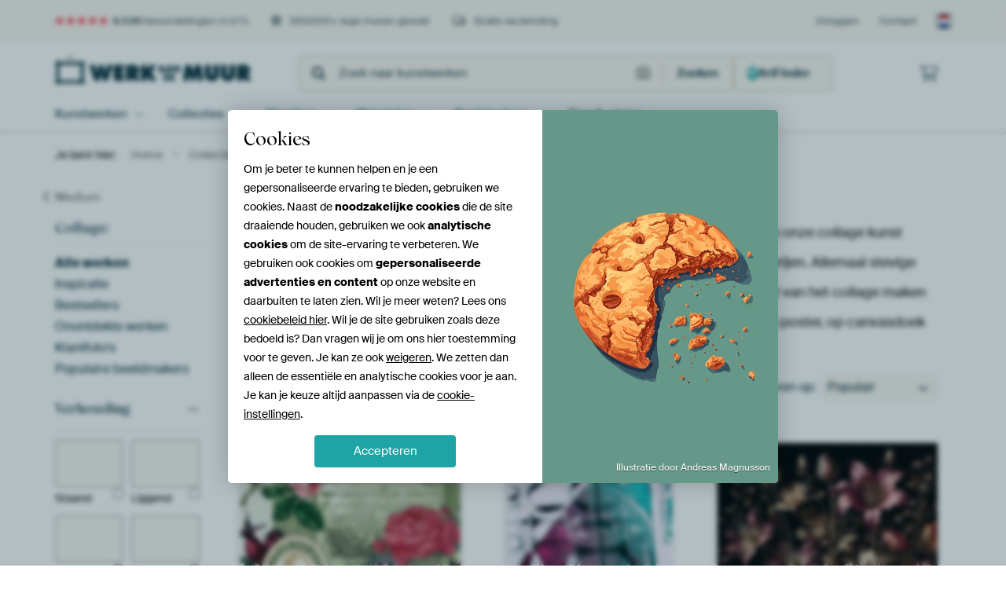

--- FILE ---
content_type: text/html; charset=utf-8
request_url: https://www.werkaandemuur.nl/nl/collectie/collage-posters-canvas/171?page=35
body_size: 125924
content:
<!DOCTYPE html>
<html lang="nl-NL" data-locale="nl_NL">
<head>
	<meta charset="utf-8">
	<meta http-equiv="X-UA-Compatible" content="IE=edge" />
	<meta name="theme-color" content="#ffffff" />
<link href="https://static.ohmyprints.net/min/?g=defaultCss&amp;version=24f6d801ed7ee0ba12d874012bb6095c&amp;webp=1" rel="stylesheet"><link href="https://static.ohmyprints.net/img/sprite/icons.svg?version=cd0cf2bd2954fb6078403fb0345f88d8" id="icons-sprite" rel="preload" crossorigin="anonymous" as="fetch" >
<link href="https://static.ohmyprints.net/min/?f=css%2Fexternal%2Ffontawesome%2Fall.min.css&amp;version=42ef16fea222e07a8303af55b3a45faf&amp;webp=1" rel="preload" as="style" >
<link href="https://static.ohmyprints.net/min/?f=css%2Fwadm-fonts.css&amp;version=4b8d5982bb407cdf47b303b787b5e470&amp;webp=1" rel="preload" as="style" >
<link href="https://static.ohmyprints.net/min/?f=css%2Fwadm-artlist-navigation.css&amp;version=d80d05c5f814483906b6d0b5bd1bd3c3&amp;webp=1" rel="stylesheet" >
<link href="https://www.werkaandemuur.nl/nl/collectie/collage-posters-canvas/171?page=34" rel="prev" >
<link href="https://www.werkaandemuur.nl/nl/collectie/collage-posters-canvas/171?page=36" rel="next" >
<link href="https://static.ohmyprints.net/min/?f=css%2Fwadm-artlist-filters.css&amp;version=386f7c64ece9f90edab1a4324cfe2c9a&amp;webp=1" rel="stylesheet" >
<link href="https://static.ohmyprints.net/min/?f=css%2Felements%2Ffooter.css&amp;version=14d855501934d5a64fa46466b9d36250&amp;webp=1" rel="stylesheet" >
<link href="https://static.ohmyprints.net/min/?f=css%2Felements%2Ffinder-dialog.css&amp;version=319d6557d227c92dd8a61a5ae6b5d4eb&amp;webp=1" rel="stylesheet" >
<link href="https://static.ohmyprints.net/min/?f=css%2Fwadm-fonts.css&amp;version=4b8d5982bb407cdf47b303b787b5e470&amp;webp=1" media="print" rel="stylesheet" >
<link href="https://static.ohmyprints.net/min/?f=css%2Fexternal%2Ffontawesome%2Fall.min.css&amp;version=42ef16fea222e07a8303af55b3a45faf&amp;webp=1" media="print" rel="stylesheet" >
<link href="https://static.ohmyprints.net/min/?f=css%2Fcomponents%2Fdialog.css&amp;version=dcde2285420f9aade2850dd5954b66a5&amp;webp=1" rel="stylesheet" >    <script>
        const JS_VERSION_HASH = '131afa705cdbdf4484d1ab85e2fd7332';
    </script>

    <script type="module" src="https://static.ohmyprints.net/js/wadm/module/dialog.artFinder.js?version=131afa705cdbdf4484d1ab85e2fd7332"></script>
<script type="module" src="https://static.ohmyprints.net/js/wadm/module/dialog.js?version=131afa705cdbdf4484d1ab85e2fd7332"></script>
<script defer="defer" src="https://static.ohmyprints.net/language/global_lang_nl_NL.js?version=5b678f226ad39defbe5dd57d76ad2c13"></script>
    <script>
        document.querySelectorAll('link[rel=stylesheet][media=print]').forEach(function(link) {
            if (link.sheet) {
                link.media = 'all';
                return;
            }

            link.onload = function() {
                this.media = 'all';
            };
        });
    </script>
<title>Mooie collage kunstwerken kopen? | Werk aan de Muur</title><meta property="og:image" content="https://cdn-shares.ohmyprints.net/685737/eJyVUbuO2zAQ%7CBcC1%7CksPiQ%2B1Ke4KkWaBEGKJbm0dLYeMSnYjnH%7CnqWdIHUaAjOz4M7M3pmHjG8THJD1d3YZYxlYLyTnOzbgeBgK67UikJftHGiGDaWsuW%2BaEOfXMmyTz%7CtlmG7reZxL3s9YGtFIZ0GBEh60kEZz0B1w03nn2y4ogU1dcKV%7Cm3ibYRrDax5%7CYZPG0mijeIfKC9%2BB5CBTCjYZq6WJAqxDC0kl3nqf0AYnoEtRcIlCx84Car1%7CXw%7CsY8fCMq1LHgt%2BKRCOrP9%2BZ%2BW21gBwLpflfGS7v2kZrVyv7F9gppx9EGVZK3qqJ0xVk38gmSU0znmMSDAPEJdL7bBGIYXvrXohwZ%2B2M%2BvVji0pZSxfH5LUpmpP6tuDUsK%2BVOP%7CVTSIYFwQqJIMplNSuGAExwgmIMrIG8Gp6Po0jy9mGE%2B15mdLP2qKE366FqQYy0xLK0%2B%2BtrJu5fNaiMw1088NTmO5sd52ZJEafIs0rG1nlKH5MGA45m0iTghruaMLtoEs0aWkaa1zXGlEHSxvDQivyCCYJJSKKBSXDqw3WptWBPbxG0bryEA%3D.jpg" >
<meta property="og:image" content="https://cdn-shares.ohmyprints.net/109110/eJyVUruOGzEQ%2BxcB1%7Cm8eqxe26e4KkWaBEGKkTTy6ux9xNLCdoz790h2gtRpBJAczJCE7sRBxrcJDkiGO7mkUEYyME7pjoyYDmMhgxIV5GU7%2BzpDxlLWPHSdD%7CNrGbfJ5f0yTrf1nOaS9zOWjnXcGhAgmAPFuFYUlASqpbOul14w7NqBa93bhdsMU%7CKvOf3CLqbSKS2oROGYk8Ap8Bi9idoorgMDY9FAFJH2zkU03jKQMTDKkakgDaBS%2B%7Cf1QD52xC%7CTuuRU8EsBfyTD9zspt7UFgHO5LOcj2f1NS%2BrJ9Ur%2BBSbCmgdRlrWhp3rC2DT%2BB1azFaU5p4AV5hHCcmkdtihVoXsjXqrgTtuZDGJHlhgzlq8PiSvdtCf17UEJZl6a8f8qOijg0khhrWK1Gttb3ysZEU0fhdO%2BY7QW3Z7usWKGdGo1P1v60VKc8NO1YI2xzPVo46uvraxb%2BbyWSuaW6ecGp1RuZDCyWqwNvoU6zKhljNZ5P6I%7C5m1q9ThunA6CSSWl5haFsPUDcBaF96AcKl2tMel71FRqJyyjKmCvtdBcc0o%2BfgP53seR.jpg" >
<meta property="og:image" content="https://cdn-shares.ohmyprints.net/1357134/eJyVUbuuGyEU%7CBek2%7Cl6eT%2B2T3GrFGkSRSmAc%7CBu7H3EsLId6%7C57YK%2Bi1GlAMwOHmeFJgs%7C4NvkTkv5JbiOUgfSMU3ogA46noZBeiwrysl1jPUOGUtbcd12E%2BbUM2xTycRmmx3od55KPM5aOdZZbkJFHi0IIG2zSgABCSeG8qkrXHrjXuR08Zj%2BN8TWPv7FLY%2BlsoNFSjTGkyCI4F9GAFCIh9SkkrZJxHrjXUiFqHllglFkAZb0G6fjx53oi7wcSl2ld8ljwS%7CHxTPrvT1Ieawvgr%2BW2XM%7Ck8DctMYavd%7CIvMBHO7kRZ1ooU3cEFU9Oq8x1WsxWNcx4BK8yDh%2BXWOmxRqkKPVrxUIVy2K%2BnFgSwpZSxfd4lr07QP6ttOCWZfmvH%7CKjpFiQy8opY7KRWFwEAp8MlpY0IIHaO16LZ0%2B4jZj5dW80dLP1qKC366F6wxlrk%2B2vjqayvrVj6vpZK5Zfq1%2BctYHqS3qlqsDb5BPcyEMkzIeiEOGM95m1qZqAQXmhmsX8e814J7JZlgMRivAwernRKSMZDSWBAOfXTa1t04CoKT9z%7CWXsns.jpg" >
<meta property="og:image" content="https://cdn-shares.ohmyprints.net/188583/eJyVUbuO2zAQ%7CBcC1%7CkskkvxoT7FVSnSJAhS8Gkxth4xKdiOcf%2BepQ5B6jQEZmaxOzN8EmdLfJvsKZLhSW451JEMjFN6IGPMp7GSQQKCsmxXjzNkrHUtQ9f5ML%7CWcZtcOS7j9Fivea7lOMfasS4BNT457njkvWSBMx3BAnU6MOq86dqBO%2B7twmO2U%7CavJf%2BOXcq165MVzksHQXIF3DnARdp7A8oG6cEJykGIaIxnzFpNjZIiCRqT7plP8vhzPZH3A%7CHLtC4l1%7CilWn8mw%7CcnqY%2B1BbDXeluuZ3L4m5bghvVO%7CgUmYPRO1GVtiO7gEtOusQ%2BIZhHlueQQEZbRhuXWOmxRUKFHDS8ouMt2JQMcyJJSifXrLnGpmvZBfdspYPqlGf%2BvohmEoJTFMpwwEjxIMEw41odeAQTaMYpFt6fbV8w2X1rNHy39aCku8dO9RoyxzHi08ehrq%2BtWP68VydIy%7CdrsJdcHGXSPFrHBt4DDTOteA877Mfpz2SbkEn6zTMJYZwzvFTVWMQrCW%2Ba9igqCV0EbansunQXBowohMK6F9EkIFcj7H8FiyNs%3D.jpg" >
<meta property="og:image" content="https://cdn-shares.ohmyprints.net/691302/eJyVUbuO2zAQ%7CBcC1%7CksPsSX%2BhRXpUiTIEjBx9JibD1iUrAd4%7C49Sx2C1GkIzMxid2b4JN4VeJvcCcjwJLcc60gGxik9kBHyaaxkUAJBWbZrwBky1rqWoetCnF%7CruE2%2BHJdxeqzXPNdynKF2rOPSK6qMciI68KZXEnowUnmuhQ4Kunbgjnu7%2BJjdlMNryb%2BhS7l2YCBaGxiOW2mFTkLKlLzVUdEke649M8xQoMCiMaFHqncSKHNBM8ng%2BHM9kfcDCcu0LiVX%2BFJdOJPh%2B5PUx9oCuGu9LdczOfxNSwzn6538C0yENTtRl7UhuoMLpF1jcodoFlGeS46AsIwuLrfWYYuCCj0a8YKCv2xXMogDWVIqUL%7CuEle6aR%7CUt50SzLw04%7C9VtAKAJKl3sjWhrFWCcwtWGg08GNExikW3p9tXzC5fWs0fLf1oKS7w6V4BYywzHm08%2BtrqutXPa0WytEy%7CNnfJ9UEGI9EiNvgWcVhZJijH%2BTBCOJdtQi5qgNhbRo30RqlAqeKiT759V4o22ZRS6L2UvadYs42ca%2BatFBF6LZwh738A5UnIHw%3D%3D.jpg" >
<meta property="og:image" content="https://cdn-shares.ohmyprints.net/1507191/eJyVUruO2zAQ%7CBcC1%7CksPkSKUp%7CiqhRpEgQpluTSYmw9YlKwHeP%2BPUsdgtRpCMzMkjsz4JM5yPg2wQnZ8GS3FMrIBiE5P7AR02ksbDCKQF62q6cZNpay5qFpfJhfy7hNLh%2BXcXqs1zSXfJyxNKKx0obWS29RKWWdjSZgCEq3qgdNSlMX3OndJjxmmJJ%7Czek3NjGVxjruLTfoXfTCh7732IVWqYgcootGx66HIMG0GtFIL5zgwoagLZjQ9vL4cz2x9wPzy7QuORX8UsCf2fD9ycpjrQHgWm7L9cwOf9OyrpPrnf0LzFRvd6IsKyHNd3DBWDVyvkMySyjNOQUkmEcIy612WKOQwo9WvZDgLtuVDerAlhgzlq%2B7JE1XtQ%7Cq204pYV%2Bq8f8qGoOPIba8d5TduN4YgBAFSOWA85Y3glPR9Wj2J2ZIl1rzR0s%7CaooLfroXpBjLTEsrT762sm7l81qIzDXTrw0uqTzYYDVZpAbfAg0LzTvRC7rgR%7CTnvE1EWlDCcys7jVY5D5F%2BQSsAtUbTWohdjMAVKCmM1co52wUTJOq2jx044dj7H06Xy7Y%3D.jpg" >
<meta property="og:image" content="https://cdn-shares.ohmyprints.net/1078513/eJyVUbluGzEU%7CBcC7mQt72P7FK5SuEkQpODxqKW1l0UuJEXwv4dcJ0idhsDMvGuGD%2BRshpfJngD1D3RNoQyoJxTjAxognYaCeskqyMt28bUGDaWsue86H%2BbnMmyTy8dlmO7rJc0lH2coHemIZDoKq8BJ7CRTKgpJogzeY8Wk1l1bcKtzu3Cf7ZT8c06%7CoIupNlNJiKScMIGV9UQHoyWx2jrMhDG1UWoWiI6eRGqIZVr5aMBQop0ggR3f1hP6OCC%7CTOuSU4HXYv0Z9T8eqNzXZsBeynW5nNHhr1ukqFpv6J9hxIzeibKsFQm8gxHirv2B9diK0pxTgArzYMNybRk2K1XBR82equDG7YJ6dkBLjBnKt12iUjXtk%7Cq%2BU4zop3b4fwWNrQXuFPaUAvPgjXMyWAcUOOba8I7gGnR7un3EbNPYYv5M6WdzMcKXW4FqY5nr0sbXu7aybuXrWiqZm6f3zY6p3FGvRT2xJvgSajHBSgvCaoMfwJ%7CzNrV8lDDeS4E5Y0JJQUFSAUFp661QLED9tkgUNxJjxXkIHFPCpQzcae%2BUQx%2B%7CAbscxxM%3D.jpg" >
<meta property="og:image" content="https://cdn-shares.ohmyprints.net/126868/eJyVUruO2zAQ%7CBcC1%7CksPsSX%2BhRXpUiTIEhBckmLsfWIScF2jPv3LHUIUqchMTML7syAT%2BJdiW%2BTO0UyPMktQx3JwDilBzLGfBorGZRAUJbtGnCGjLWuZei6APNrHbfJl%2BMyTo%7C1mudajnOsHesMN9AHHkwUQhhvkoIIIGQvrJOodG3BHd%7Ct4DG7KYfXkn%7CHLuXaGU%2BDoSoGnwILYG2IGnohUqQu%2BaRk0tYBd6qXMSoemGeUGQBpnILe8uPP9UTeDyQs07qUXOOX6sKZDN%2BfpD7WFsBd6225nsnhb1qiNV%7Cv5F9gIqzZibqsiCTdwSWmpqHzHaJZRHkuGSLCMjpYbq3DFgUVejTiBQV%7C2a5kEAeypFRi%7CbpLXOmmfVDfdkow89KM%7C1fRAUSgmjuQiSornbcQDCTVc2e1ANcxikW3o9ufmF2%2BtJo%7CWvrRUlzip3uNGGOZcWnj0ddW161%2BXiuSpWX6tblLrg8yGIkWscE3wGHGlVEG58MYw7lsE3KWRp28tSLizYVGH4zyXnqlKEPNJsvwT3CqqQYtk2E8ySTBSHBRJEPe%7CwA6U8oP.jpg" >
<meta property="og:image" content="https://cdn-shares.ohmyprints.net/1146073/eJyVUcuOGyEQ%7CBekvXk9PIYG5p7DnvaQS6IoBx6Nh9jzWMPIdqz994CtKOdckKqqoauKO3E249tkD0iGO7mkUEYyME7pjoyYDmMhA4gK8rKdfZ0hYylrHrrOh%7Cm1jNvk8n4Zp9t6TnPJ%2BxlLxzrPLY%7CK9qhRWAAXBOPIdA%2BgI6OourbgWt%7Ctwm22U%7CKvOf3GLqbSOYNSUR2U004Kw7wRKmovvGFWMqZYkBKlUFJr9ByUEsJbLSiAMBQk3%7C9aD%2BRzR%7CwyrUtOBb8W649k%2BHEn5ba2APZcLsv5SHZ%7C05Jqa72Sf4GJME%2BiLGtFPTzACWPTpHig6rWCNOcUsMI82rBcWoUtSVXoXouXKrjTdiaD2JElxozl20Oqvpv2pL4%7CKMH0S%7CP9Xz0DWBl6bl3vggIULgTwEcFGFpjTomO09tyO7vHEbNOptfws6WdLccIv14I1xjLXpY2vvraybuV9LZXMLdPHZk%2Bp3MigZbVYC3wLdZixHqgS9YIf0R%7CzNrV6VEQnpTdcWKOZQosGEVT9vkC54VSBQoiOOw%7CCemaMR8Miwx6MDBzJ5x%2BfOcjG.jpg" >
<meta property="og:image" content="https://cdn-shares.ohmyprints.net/914572/eJyVUruO2zAQ%7CBcC1%7CksUnyrT3FVijQJghTkcmkxth4xKdiOcf8eUocgdRoCM7PY3Znlk3iX8W1yJyTDk9xSKCMZWE%7CpgYyYTmMhg%2BIV5GW7Qq0hYylrHroOwvxaxm3y%2BbiM02O9prnk44ylY12wlnoNjEfulDXRCQwhxh6802CD7tqAe%2B3bhcfspgSvOf3GLqbSmeh7HXQAQIgabfCKWpTUeM6Cl15wFTVDkDRKrgUKboWiMVITLPdUHn%2BuJ%7CJ%2BILBM65JTwS%7CFwZkM35%2BkPNZmwF3LbbmeyeGvW6IsXe%7Ckn2HCBduJsqwNqR1cMDat52aHddmK0pxTwArz6MJyaxk2K1WhR8NfquAv25UM%7CECWGDOWr7vUK920D%2BrbTnFmXtri%7CxW06BVqg7oP6L0TIipgAbhiYA2ESDtGa9Dt6fYWs0uXFvNHSj%2Baiwt%2BuhesNpa5Dm183Wsr61Y%2Br6WSuXn6tblLKg8yGFlXrAm%2BhVpsmZC6r%7CUwIpzzNlVOKpSgBUjhogWtBOsZDd4EQyUoZ7l09VbOcRYFr5ejqn6OPlAmLRfALHn%7CA6Zzyh4%3D.jpg" >
<meta property="og:image" content="https://cdn-shares.ohmyprints.net/411105/eJyVUbuOGzEM%7CBcB6XxePVe726e46oqUQQqJpLyK93WWFrZj%2BN8j3SFJnYbAcAhyZvhg3iV6nd2J2PBg14h5ZIOQnB%7CYSPE0Zja0qoC07hcoM2zMeUtD0wAuL3ncZ5%2BO6zjft0tccjoulBvR6OCMIqN63XILILkN3iBv0fQoJZmmHriVvQ3eFzdHeEnxFzUh5qYXoKET1oEztvceueOaOKINxqjQWtkBKiM0D4J710kCZQmJk2g75eH4czux54HBOm9ripm%2BZQdnNnx%7CsHzfqgF3ydf1cmaHP26ZkXy7sX%2BG%7CzbyuhWk7AeYKFROq0%2BuiC0oLikiFZhGh%2Bu1ZlitFIYfO%7CWlEH7aL2xQz%7C%2BMEI3THoQViqyjPgTsnG%2BVdoDgvbCN4CXCWpqPFYuLUw3w0%7C%2BPqm%2Bir7dMReC6lKO1f2Drnrc9v225NFNV%2B767KeY7GzpTJJZsXrGaFEJwU%2BZhJDinfa6GDDjywbc9mhBkyby1IWhSmrzE8jMO5cu8w7bvlAy94lqC6oIO6Az6wJ6%7CAYGzweM%3D.jpg" >
<meta property="og:image" content="https://cdn-shares.ohmyprints.net/216468/eJyVULuO2zAQ%7CBcC1%7CksLim%2B1Ke4KkWaBEEKPpYWY%2BsRk4LtGPfvIXUIUqdZYGYWuzPzJM5mfJvsCcnwJLcUykgGYJQeyIjpNBYySF5BXrarrztkLGXNQ9f5ML%2BWcZtcPi7j9FivaS75OGPpoFMGOSgbPNheGWkpAwQWhOMBpQu8aw%7Cu9W4XHrOdkn%7CN6Td2MZUuMEWdicZTyZihwgBaF1nkKjCuXU8pgJS9sdwpw4BFAyJGJ2PPwQLjx5%7CribwfiF%2Bmdcmp4Jdi%7CZkM35%2BkPNYWwF7LbbmeyeFvWiINXe%7CkX2DCe9iJsqwNyR1cMDatuthhNVtRmnMKWGEebVhurcMWpSr0qPlLFdxlu5KBH8gSY8bydZeYVE37oL7tFAf90oz%7CV9G%2Bp46FHpRAD4opzqLTTlDPhRTGyQ5oLbqNbj8x23RpNX%2B09KOluOCne8EaY5nr08ZXX1tZt%7CJ5LZXMLdOvzV5SeZBBi2qxNvgWWhUge6nrvh%7CRn%7CM2VS5aaa0GyblFGwAZc7r3GILXSijGEXjoRdDI0QovFTM6AkBAz6kEg%2BT9D3d%7CyDI%3D.jpg" >
<meta property="og:image" content="https://cdn-shares.ohmyprints.net/459481/eJyVUbuO2zAQ%7CBcC1%7CksvsSH%2BhRXpUiTIEhBLpcWY%[base64]%2BT9QGCZ1iWngl%2BKgzMZvj9JeawtgLuW23I9k8PftKRuWO%7CkX2AirNmJsqwN0R1cMO4a%2B4DVbEVpzilghXl0Ybm1DluUqtCjES9V8JftSgZxIEuMGcvXXeJKN%2B2D%2BrZTgpmXZvy%7Ciq7xo1PeGwvQWw6hR2RSgabCa2Fdx2gtuj3dvmJ26dJq%7CmjpR0txwU%7C3gjXGMtdPG199bWXdyue1VDK3TL82d0nlQQbTV4u1wbdQh2VvpWF1HkaEc96mxmmBoJz2FJhSjgkdGUpbz6dY30uwFBXjKqh6ZhWDwp5pHoF6lFQba8j7H0IvyOs%3D.jpg" >
<meta property="og:image" content="https://cdn-shares.ohmyprints.net/860227/eJyVUbuO2zAQ%7CBcC1%7CksPsSX%2BhRXpUiTIEjBx9JibD1iUrAd4%7C49Sx2C1GkIzMxid2b4JN4VeJvcCcjwJLcc60gGxik9kBHyaaxkUAJBWbZrwBky1rqWoetCnF%7CruE2%2BHJdxeqzXPNdynKF2rOPSK6qMciI68KZXEnowUnmuhQ4Kunbgjnu7%2BJjdlMNryb%2BhS7l2YCBaGxiOW2mFTkLKlLzVUdEke649M8xQoMCiMaFHqncSKHNBM8ng%2BHM9kfcDCcu0LiVX%2BFJdOJPh%2B5PUx9oCuGu9LdczOfxNSwzn6538C0yENTtRl7UhuoMLpF1jcodoFlGeS46AsIwuLrfWYYuCCj0a8YKCv2xXMogDWVIqUL%7CuEle6aR%7CUt50SzLw04%7C9VtBQ%2BhagEcGxHh94oKmwC5S2TvVK8YxSLbk%2B3r5hdvrSaP1r60VJc4NO9AsZYZjzaePS11XWrn9eKZGmZfm3ukuuDDEaiRWzwLbbeFOVc43wYIZzLNiHX8xCUjUn3UgYJvk%7C4R9IGq5LXVNLkfWRUgGDCU3DOxsiN1IoB96CYJe9%7CAOHcyFg%3D.jpg" >
<meta property="og:image" content="https://cdn-shares.ohmyprints.net/567123/eJyVkjmP2zAUhP8Lge28Fu9DfYqtUqRJEKTg8Wgx1hWRgu0Y%2B99DahGkTkNgZh7INx%7C4RM5meJvsBVD%7CRLcUyoB6QjE%2BoQHSZSiol6yKvOybrzNoKGXNfdf5ML%2BWYZ9cPi%7CD9Fi3NJd8nqF0pAvGYKc8YZFZaXS0HEKIkXpnlTdBde2Be723C4%7CZTsm%7C5vQbuphKp6OjKqjgPfiowAQnsQGBtWMkOOE4k1ER8AJHwRQHzgyXOEasg2EOi%7CPP9YLeT8gv07rkVOBLsf6K%2Bu9PVB5rK2C3clu2Kzr9bYukwesd%7CSuMGCeHUZa1KXmIEWLLKNOHrMtWleacAlSZBxuWW2PYqtQEnzV7qYEb9w317ISWGDOUr0dEpWrZh%7CXtsBjRL23x%7CwJNsFXgCHeVkPVUiKitxMISW8HgBhpX0O3ojitmm8aG%2BYPSj9ZihE%7C3ArXGMtdHm1%7C32su6l89rqWZunX7tdkzlgXot6oqV4Fuow0IqQlmd9wP4a96nVsRjppjQgWtCCUhjnOOGGq0s15FLSbwLwjtHQPn6A6L31IFWQdjoODXo%7CQ87%7Cspz.jpg" >
<meta property="og:image" content="https://cdn-shares.ohmyprints.net/490458/eJyVUbuO2zAQ%7CBcC1%7CksvkWpT3HVFWkSBCn4WFqM9TqRgu0Y9%2B9Z2ghSpyEwM4vdmeGdOJvhbbInIP2dXFIoA%2BkZp%7CRABkinoZBeCwR52TePM2QoZc190%7Cgwv5Zhn1w%2BLsN0W7c0l3ycoTSs4SFCtC6o0DkjJY8sKu245Frolhna1ANX3NuE22yn5F9z%2Bg1NTKWxzHspQ2DBaxFjVFJbQLLzXLrOtVxa753RxnpntfTUdLqTlqkoWwuSH3%2BtJ%7CJ5IH6Z1iWnAl%2BL9WfS%7C7iTcltrALuVy7KdyeFvWqKkWq%7CkX2Ai%2BJMoy4pIP8EI8aGZ9gHRLKI05xQAYR5sWC61wxoFFXo04gUFN%2B4b6cWBLDFmKN8eEtdt1Z7U9wclmHmpxv%2Br6AhM8%2BiNcGC1EtIEy5x3MXIOTmvRMIpF16d5rJhtGmvNz5Z%2B1hQjfLkWwBjLjEcrj772su7lfS1I5prpY7djKjfSG4UWscG3gMOyo1IZnPcD%2BHPeJ%2BS8Acc00NZxHWzLGHRSR%7CzDLtDAKY9aRQE8tEYxA8ix1ntFg3GttFQG8vkHFV3LIw%3D%3D.jpg" >
<meta property="og:image" content="https://cdn-shares.ohmyprints.net/216484/eJyVUbuO2zAQ%7CBcC1%7CksUiu%2B1Ke4KkWaBEEKkktajPWKSMF2jPv3kDoEqdMQmJnFcmb2SaxJ%7Cm0yF0%7C6J7lFzAPpWUvpiQw%2BXoZMegEFpGXfXJkhQ85r6pvG4fyah32y6bwM02Pd4pzTefa5YQ1qTa10DAIYoVUwnUcMoXXWSKdRNvWDe9nb4GM2U3SvKf72TYi5UcG2EiU6512QXqMVVHtOlQWGltsORJDMO04DB9n5DnQnaAhUoQZL%2BfnneiHvJ%2BKWaV1SzP5LNu5K%2Bu9Pkh9rDWC2fFu2Kzn9TUuEpuud%7CAtMoGMHkZe1InGA0YeqtaAOWMwWFOcU0ReYBoPLrXZYoxSFnhW8FMGO%2B0Z6OJElhOTz10NqhazaB%7CXtoICpl2r8v4oOEJhhCJ1RRmprFGdApdYgOu6Bs4bRUnR9mmPFbOJYa%7C5o6UdNMfpP9%2BxLjGUun1a%2B%2BNrzuufPay5kqpl%2B7WaM%2BUF6xYvF0uAb1iqY6FRX5t3g3TXtU%2BG4lCDQaVcOBsiEFVqWayrBmJIMHeNConHCWMOFbikz0mrZ8mJdA3JP3v8A0R%7CJTw%3D%3D.jpg" >
<meta property="og:image" content="https://cdn-shares.ohmyprints.net/797651/eJyVULuO2zAQ%7CBcC1%7CksUiuSS%7CUprroiTYIgBR8ri7H1OJOC7Rj37yFtBKnTLDAzi92ZuTNnE71N9kCsv7NLDHlkvWg537GR4mHMrFdQQFq2sy87bMx5TX3T%2BDC%7C5nGbXNov43Rbz3HOaT9TbkTjW9sO2naEBFYpF0C0JLBTCgfBSTf1wbXcbcJttlP0ryn%2BpmaIuXGGpOYYtEMnwQhvQA%7CowRthpRBaBClJgpaI5FulNYC3CFwpMFzJdv9rPbDPHfPLtC4pZvqarT%2By%7Csed5dtaA9hzviznI9v9TcuKrfXK%7CgVmYJ5EXtaCOvUAJxqqJuGBitcC4pxioALTaMNyqRXWJEXhe4SXIrjTdmY97NgyDInyt4dUfFftSX1%7CUCDwpfr%2Bv561GIwU1pIJGkk6LsgStAGcaC2ERvDScx3N48Rs46m2%7CCzpZ01xoi%7CXTCXGMpenlS%2B%2Btrxu%2BX3NhUw108dmTzHfWI%2ByWCwFvoWyrI1WUpR9P5I%7Cpm0qHIrOSmc1ou9QoHNtC%2BR5INFxGzptOkNmsK1BF4IfUPmAgGA6xcEDcvb5B4wNx80%3D.jpg" >
<meta property="og:image" content="https://cdn-shares.ohmyprints.net/198515/eJyVUbuOGzEQ%2BxcB6XzWe1faPsVVKVIGKfSY8eq8r1ha2I7hf4%7CkQ5A6jQCSgxmSehDvMrzP7gRkeJBrimUkAxeMHcgI6TQWMnSygrzul1BnyFjKlgdKQ1zeyrjPPh%7CXcb5vl7SUfFygUE59QCNiF7VDJhli3xkMposeO9mjQtoO3OpeGu%2BLm1N4y%2Bk3UEyFgo4BnZG97kMP2kgwaJEpEB6l4Mpq7aXU3qugRLQBFTCmUCvbKx8dO35sJ%7CI8kLDO25pTge%7CFhTMZfjxIuW8tgLuU63o5k8PftERavd3Iv8BECvYiyro19KlOgE1TUr1gNVtRWnKKUGEeXVyvrcMWpSrsaOSXKvhpv5BBPv%2BzwqCtkJGDUCFItNZGEEKCklx4ITVQzmqF7aGvFYtLUyvwM%7C%7CP5m%2BCr7cC1eC61KONP5B1L9tevm2lkrm5%7CbW7KZU7GYyuFms377EOc2s013U%2BjBDOeZ8rB85hdBGYt8xJ1%7CHIlQJVf8Nhp3uhsI9YadZcO9TM9kx74x1w5OiAPP8AOzPBRQ%3D%3D.jpg" >
<meta property="og:image" content="https://cdn-shares.ohmyprints.net/146124/eJyVUbuO2zAQ%7CBcC1%7CksvsSH%2BhRXpUiTIEhBLpcWY%2BsRk4LtGPfvIXUIUqchMDOL3Znhk3iX8W1yJyTDk9xSKCMZGKf0QEZMp7GQQYkK8rJdoc6QsZQ1D10HYX4t4zb5fFzG6bFe01zyccbSsS5YS70GJqJwyproJIYQIwfvNNigu3bgXvd24TG7KcFrTr%2Bxi6l0Jnqugw4ACFGjDV5Riz01XrDgey%2BFipoh9DT2QkuUwkpFY6QmWOFpf%7Cy5nsj7gcAyrUtOBb8UB2cyfH%2BS8lhbAHctt%2BV6Joe%7CaYmydL2Tf4GJkGwnyrI2pHZwwdg0LswOq9mK0pxTwArz6MJyax22KFWhRyNequAv25UM4kCWGDOWr7vElW7aB%7CVtpwQzL834fxWto2QKqfKcC%2BajCJx51MYxaQFA%2Bo7RWnR7un3F7NKl1fzR0o%2BW4oKf7gVrjGWuRxtffW1l3crntVQyt0y%7CNndJ5UEG01eLtcG3UIeZVIzLOg8jwjlvU%2BWQoxd9byX26DgEp6lwNkCPCryRRkUIUVDpwTpXR4ABQ8Xrr3MvuUby%7CgeLKcvh.jpg" >
<meta property="og:image" content="https://cdn-shares.ohmyprints.net/841451/eJyVUbuO2zAQ%7CBcC1%7CksPkSKVJ%7CiqhRpEgQpluTS4lmviBRsx7h%7CD2knSJ2GwMwsdmeGd2Ih4dsEJyT9nVyizwPpGaf0QAaMpyGTXokC0rJvrsyQIec19U3j%7CPyah32y6bgM023d4pzTccbcsIYbDQIEs6AY7xQFJYF20hrbSicYNvXAtext%7CG2GKbrXFH9hE2JuVCeoRGGZlcAp8BCcDp1WvPMMtEENQQTaWhtQO8NABs8oR6a81IBKHd%7CXE%7Ck4ELdM65Jixi8Z3Jn03%2B8k39YaALZ8WbYzOfxNS8rJ9Ur%2BBSbC6AeRl7WipzpiqBr%7CA4vZguKcoscC0wB%2BudQOa5Si0KMWL0Ww476RXhzIEkLC%7CPUhcdVV7Ul9e1CC6Zdq%7CL%2BKBifQcInGtOhDS423PoDR2nBuZLANo6Xo%2BjSPFTPEsdb8bOlHTTHip2vGEmOZy9HKF197Xvf8ec2FTDXTzx3GmG%2Bk17JYLA2%2B%2BTKsW9ZKVubdgO6c9qnWA1J7tEIZ60T5Gt1qp63maG1Li0%2BmgwGlvAbPPCB0wbHOK86toLYtwT9%2BA7CMymk%3D.jpg" >
<meta property="og:image" content="https://cdn-shares.ohmyprints.net/802430/eJyVUbuO2zAQ%7CBcC19kWKT6lPsVVKa5JEKRYckmLZ73OpGA7xv17SDtB6jQEZmewnJm9EwvJv05w9KS%7Ck0vEPJCetZTuyODjccikV7yAtGxnVzRkyHlNfdM4nPd52CabDssw3dZznHM6zD43rOHOGoRgrBDaOKcDquANl876IBVVTf3gWvY2eJthim6f4i%7CfhJgbtKgF8x0KJZkWLTeGBsY8GschaBmCCci4CKw1kjrkinrLEFp0HaMUD%2B%7CrkXzuiFumdUkx%2B7cM7kT6H3eSb2sNAOd8Wc4nsvublqjOrFfyLzDhfwZ5WSuiDzD68ODEExazBcU5RfQFpgFwudQOa5TC0IPhL4Ww43YmPd%2BRJYTk87dC7emhVbqSz9n3h5wz81Kd%7C1fTwNuOWg5KBytkq2QnBYKRkuoObQtN6YRe69M8VswQx9rzs6afNcbov1yzLzmWuXxa58XXltctf11zGaYa6mODMeYb6Y0sFkuFr1jEhraC06J3g3entE21H5AMuKTMAg1CgWPlOhioR9TABC3XdMCCsAyQGe9aozvnlFO6nKHzlHz%2BBr6%7CykY%3D.jpg" >
<meta property="og:image" content="https://cdn-shares.ohmyprints.net/687592/eJyVUbuO2zAQ%7CBcC1%7Cksim%2BqT3FVijQJghQkl7QYW4%2BYFGzHuH%7CPUocgdRoCM7NYzsw%2BiXclvk3uFMnwJLcMdSRDzyg9kDHm01jJoDiCsmzXgDNkrHUtQ9cFmF%7CruE2%2BHJdxeqzXPNdynGPt%2Bs4wAyKwYCLn3HiTFEQALgW3TqLStQ%7CuuLeDx%2BymHF5L%7Ch27lGtnPA2Gqhh8Cn0Aa0PUIDhPkbrkk5JJWwfMKSFjVCz0vqe9AZDGKRCWHX%2BuJ%7CJ%2BIGGZ1qXkGr9UF85k%2BP4k9bG2AO5ab8v1TA5%7C0xKt2Xon%7CwITbs1O1GVFJOkOLjE1DZ3vEM0iynPJEBGW0cFyax22KKjQo%2BEvKPjLdiUDP5AlpRLr111iSjftg%7Cq2U7w3L834fxVNhaXWYsOsV873GrSOgmkIgmrtre56ikW3p9tXzC5fWs0fLf1oKS7x071GjLHM%2BGnj0ddW161%2BXiuSpWX6tblLrg8yGIkWscE3wGFltLQM58MYw7lsE3K9ktQmIangAg9GTXDgqVbcRGDKU2dABhmMZN5xhlOKu4QXBROsAMbJ%2Bx9W38mR.jpg" >
<meta property="og:image" content="https://cdn-shares.ohmyprints.net/1470270/eJyVUbuO2zAQ%7CBcC1%7CksvsSH%2BhRXpUiTIEhBLZeWztYjJgXbOdy%7CZ6lLkDoNgZlZcmeGb6wPGV%2BmcELWvbHbGMvAOiE5P7ABx9NQWGcUgbxsV6AZNpSy5q5pIM7PZdimPh%2BXYXqs13Eu%2BThjaUSjQzQuceUlV612VkjZcojoese96FNTF9zp3SY%2B5jCN8JzHX9iksTSRG9O3iQYC6BgjKMtt66WVwSfvwaaWI2jQMgSrrLXCgPAt%2BuS84ao%7Cvq4n9n5gsEzrkseCX0qAM%2Bu%2Bv7HyWGuAcC235Xpmh79pmdV2vbN%7CgZnybifKslbEd3DBtGt%7CIJklNM55jEgwDyEut9phjUIKPzr1REJ%7C2a6sUwe2pJSxfN0laWzVPqhvO6WEe6rG%7C6tojNqkPlrgAnxvlHTRQZAapQ8KqF%7CBqeh6NPsTcxgvteaPln7UFBf8dC9IMZaZllaefG1l3crntRCZa6afW7iM5cE615JFavAl0rDQlkvL6QIMCOe8TURigl6GxIXivSQZMcQWFNDnBy0hGSnBaA%2BAQnsR0LReEIvSOpIUZ%2B%2B%7CAaA%2ByQU%3D.jpg" >
<meta property="og:image" content="https://cdn-shares.ohmyprints.net/279115/eJyVUbmOGzEU%2BxcB23mtWyNNn2KrLdIkCFLo9Cieay0NbMfYf8%7CTGEHqNAJIPj2R1AM5W%2BLbZE8R9Q90zaEOqKeMkAMaYj4NFfWKAyjLdvEwg4Za19Jj7MP8WodtcuW4DNN9veS5luMcK6Y4cWJ8csyxyKSigVEdueXE6UCJ8wa3B26wF4f7bKfsX0v%2BHXHKFctkhfPK8aBYx5lzHBZp7w3vbFCeO0EYFyIa4ym1VhPTKZEEiUlL6pM6%7ClpP6POA%7CDKtS8k1fq3Wn1H%7C44HqfW0B7KVel8sZHf6mRbBhvaF%7CgRE3eifqsjZEdjDGtGv0CcEsoDyXHCLAMtiwXFuHLQoo5Kj5Cwhu3C6o5we0pFRi%7CbZLTHVNe1Lfd4pT%7CdKM%7C1fR0QhBZCe08M5rxql3hLhgpZCMMS4xJVB0O%7CC%2BYrZ5bDU%7CW%7CrZUozxy61GiLHM8GjjwddW162%2BrxXI0jJ9bHbM9Y56LcEiNPgWYJh1hlIJ836I%7Cly2CThtBDHwYSKZRKyUwSrFTJCiE0FaBna9MlqlGAzMCEXhQuDGJWVZ56lCn38AnnbIVA%3D%3D.jpg" >
<meta property="og:image" content="https://cdn-shares.ohmyprints.net/1064506/eJyVUbluGzEU%7CBcC7mQtybe8tk%7ChKkWaBEGKx0tLS3tE5EJSDP97yHWC1AEBAjPDd8zwjVjM4WXCUyDDG7klX0YyME7pgYwhncZCBgkV5GW7uvqGjKWseeg65%2BfnMm6TzcdlnB7rNc0lH%2BdQOtYxCToKVMFKaiUoFYVkUXrnqAKpddcG3Gvfzj9mnJJ7zulX6GKqxVwyJnnPQFCFjmlvtGSo0VIQxtRCqcEzHR2L3DAErVw0wXCmrWAejq%7CribwfiFumdcmphC8F3ZkM399IeazNAF7LbbmeyeGvW6K4Wu%7Ckn2ECRu9EWdaKBN3BJcRd%2BwPrshWlOScfKswj%2BuXWMmxWqkKPGp6qYC%7CblQxwIEuMOZSvu8SlatoH9W2ngOmntvh%7CBU25lojSIKBTmveOeUQWBDirUEvTMVqDble3t5gxXVrMHyn9aC4u4dO9hGpjmevQxte9trJu5fNaKpmbp58bXlJ5kEGLumJN8MXXx4zKXlBZC9wY3DlvU8sncAooogy9AmNjPQw05cFBtKr%2Bq0dJXfSg0DhuEaDHIDTnihnA3pD334Qzx4o%3D.jpg" >
<meta property="og:image" content="https://cdn-shares.ohmyprints.net/1326028/eJyVUruO2zAQ%7CBcC1%7CksPsSX%2BhRXpUiTIEhBLkmLZ%2BsRk4LtHO7fs9QlSJ2GwMwsd3eGfCPelfgyuVMkwxu55VBHMjBO6YGMMZ%7CGSgYlEJRluwLWkLHWtQxdB2F%2BruM2%2BXJcxumxXvNcy3GOtWNd74IyiQrLqZC90YxzSSFE4w21zKeuDbhj3y48ZjdleC75V%2BxSrl2gSnmZsMBBH0IAoamWlmvubLIWdJI0Qg89d04LrTVTwKyMNhmrqPDH1%7CVE3g8ElmldSq7xS3VwJsP3N1IfazPgrvW2XM%7Ck8Nct0b1e7%2BSfYSKs2Ym6rA3RHVxi2rU%7CEJdFlOeSQ0RYRheWW8uwWUGFHo14QsFftisZxIEsKZVYv%2B4SV7ppH9S3nRLMPLXF%7CyvoJBRo4ZkOUXrKknEBwNNIuUs8WdExikG3o9tbzC5fWswfKf1oLi7x071GtLHMOLTxuNdW161%2BXiuSpXn6ublLrg8yGIkrYoIvAYuZ4IpygxdgjHAu24SkpD4oKT2kmIC6yAGg740zzIJlvRRWSG8V%7CgiWFBaDEq43tj2qV1ZJ8v4bwx%7CIvA%3D%3D.jpg" >
<meta property="og:image" content="https://cdn-shares.ohmyprints.net/876095/eJyVUruO2zAQ%7CBcC1%7CksPsSH1Ke46oo0CYIUfCwtxnqdSMF2jPv3LG0EqdMQmJnl7s6Qd%2BJshrfJnoD0d3JJoQykZ5zSAxkgnYZCeiUQ5GXfPNaQoZQ1903jw%7Cxahn1y%2BbgM023d0lzycYbSsMbFwJnSxnMGxvk2mCAh%2BBiUFJwq1tQBV%2BzbhNtsp%2BRfc%7CoNTUyliUB5ay2lXQAnWxmZpsBEDCwY5sAIw6VQVnauC8o6L7xoBQgVGDVcdPH4az2RzwPxy7QuORX4Wqw%7Ck%7C7HnZTbWg3YrVyW7UwOf90S3bL1Sv4ZJqLjD6IsKyJGH2CEWDUunhCXRZTmnAIgzIMNy6VmWK2gQo9GvKDgxn0jvTiQJcYM5dtD4kpX7Ul9f1CCmZe6%2BH8F3VrNnFMKFGsxG%2BxhNfW6YzZKaQVvGMWg69E8Wsw2jTXmZ0o%7Cq4sRvlwLoI1lxqGVx732su7lfS1I5urpY7djKjfSG4krYoJvAYuNVrSTWO8H8Oe8T8g533FrwFGupXD45l4a37Yx4G%2BQEUyMOmoOyhjKWVSUatt1EJwWJuA9Rj7%7CAMLIya8%3D.jpg" >
<meta property="og:image" content="https://cdn-shares.ohmyprints.net/125138/eJyVULuO2zAQ%[base64]%2BWN%7CY88BgmdalloZfW4ATG749WLuve4BwadflcmKHP2mZkXy9sX%2BB%7CxJtWQkp9w7OmHdNqw%2BNzBIqcy0JCdYxpOW6d7hHIYUfvfpEQjxvFzao539WaAXKkD1QCcKbFJ1znHuVlfa8tyF3glOF%2B%2BjeT8yhnPcCP%7CJ%7C3%7C2d8fOtIRlcZnq68we2bG3d2pe1EVl3tz%2B3cC7tzgZvyCJ185poWUgjlKd9GBFOdZuI672QmmugtpPTMSMqKxQAt1IJ74kSGmQIKkrronRaAWZKYSxXPTeOPX8D%7CVG9%2Bw%3D%3D.jpg" >
<meta property="og:image" content="https://cdn-shares.ohmyprints.net/1202958/eJyVUbuSGyEQ%7CBeqnOm0w2uBzR1c5MChywEMwy2W9mHBliSr9O9m78p27ISq7h6Y7ubBgi%7C0Ovk3YsODXXOsIxu4ADiwkfLbWNnQywbKsl2wzbCx1rUMXYdxfqnjNoVyXMbpvl7yXMtxptrxTiWvJWnpVA8GUYBJQUfoo3ZRCNLdvuDW3u3iffZTxpeSf1GXcu0cR4WWG49eGxdCBA%2BKIEaTtJapN8JilJorSByCt4JQGooExHsrAx5%7CrG%7CseWC4TOtScqWv1eOJDd8erN7XPYC%7C1OtyObHDn7RMC1hv7F%7Cgv0Rd1oakeQdnSrum5IfWzDaU55IjNVhGH5fr3uEepSlwtPJTE8J5u7BBPv%2BzQjBKYJ%2B4wd5oq0BqI0LgzvKABqXtOLQK96N7f2L2%2BbwX%2BJH%7C%2B%2B7vTJ9vlZrBZW5Ld%7C7Alq2uW%7C2y1kaW3e3PzZ9zvbPB6maxdfMa23D7H%2BG0bRdwJDyVbWokGel4LzhC8o7rIJyPOiWtPLc6SIncc6cQfOpJCJUURLIUjUOlgPfAnr8Bjk6%2Bgg%3D%3D.jpg" >
<meta property="og:image" content="https://cdn-shares.ohmyprints.net/1155026/eJyVUbuO2zAQ%7CBcC1%7CksPsSH1Ke4KkWaBEGKJbW0eLYeMSnYjnH%7CnqWdIHVIgMDMkNyd2TvzkPFtggOy%7Cs4uaSgj64XkfMdGTIexsN4oAnnZzoHusLGUNfdNE4b5tYzb5PN%2BGafbek5zyfsZSyMa2TlQoIQHI6Q1HIwGbrXvfKuDEtjUAlf6txluM0wpvOb0C5uYSmOs4hqVF16D5CBjDC5aZ6QdBLgOHUQVeet9RBc6AToOgksUZtAO0Jj9%2B3pgHzsWlmldcir4pUA4sv77nZXbWg3AuVyW85Ht%7CrplVHK9sn%2BGmercgyjLWtFTPWGsmvwDqVlCac5pQIJ5hGG51AyrFVL43qkXEvxpO7Ne7dgSY8by9SFJY6v2pL49KCXcS238v4LWzncRrbJGtm1UQQdjPO2AQgLY2AhOQdejeXwxQzrVmJ8p%7CaguTvjpWpBsLDMVrTz1tZV1K5%7CXQmSunn5ucErlxnqnqUVK8G2gy0JozaWhB2HEcMzbVOM11nVguAg0fhozYOAGuZPKqMFw2VkZiIq0LPKOD8Zx3tIQfRtbaFv28RsSlskU.jpg" >
<meta property="og:image" content="https://cdn-shares.ohmyprints.net/117473/eJyVUcuOGyEQ%7CBek3LwengPMPYc97SHHKAegGw%7CxvNYwsh3L%7Cx7YVZJzLkjVVequKh7Eu4yvszshGR7kmqCMZGCc0gMZMZ3GQoZeVJDX%7CRKqhoylbHnougDLSxn32efjOs737ZKWko8Llo51MjolUAkre6pD4FRHr4D2oCxwjqprB251bwf3xc0pvOT0C7uYSmdZkMEw7YJT2noP1FGJFEBHpUTsNTcBhGKSRka9MxyD0AhIkfVG%2BHD8uZ3I80DCOm9rTgW%7CFRfOZPj%2BIOW%2BtQDuUq7r5UwOf9ISxel2I%7C8C%7Cx2UdatI6A8wYWycFJ9cNVtRWnICrDCPDtZr67BFqQw9GvGlEn7aL2QQz%7C%2BsUDDOZO%2B0sSgcE1QDxigN77nUXhjbMVorbE%7C3sWJxaWoFfub%7C0fxN%2BPVWsBpcl3q0zQ9k3cu2l7et1GFubt93N6VyJ4NR1WLt5hWqmDEttaj6MGI4531ugTi1FqUQRgpEqmiMQWmtwHhlERUo7KkyUH8vOmsBQPWGeh2lohAVJ8%7Cfz%7CW%2Bgg%3D%3D.jpg" >
<meta property="og:image" content="https://cdn-shares.ohmyprints.net/1078508/eJyVUbuSGyEQ%7CBeqnOnEAMtjN3dw0QUOXQ54DFqsfZ1gS5JV%2BnfDXdmOnVDV3QPT3TyIsxlfZ3tCMjzINYUykoFxgAMZMZ3GQgYlKsjrfvF1hoylbHmg1IflpYz77PJxHef7dklLyccFC2W0i1YKlKLvFGjvOejoZAAVZB84R0nbglt9l4b7YufkX3L6hTSmQnvmO2%2BYtt5K3TsXwEKHEIKOUoqoNDc%2BCMk6iAycNRy90BgQkCkjnD%7C%2B3E7keSB%2Bnbc1p4LfivVnMnx%7CkHLfWgB7Kdf1ciaHP2mJ5LDdyL%7CAf4mybhUJ%7CQEmjE3rxKdWzVaUlpwCVphHG9Zr67BFqQocjfhSBTftFzKI5%7C9WyKQzXAllrVIqqqgN6200jPUdaBCUQa2wHfTjicWmqRX4mf9H8zfh11vBanBd6tLGH8i6l20vb1upZG5u33c7pXIng5HVYu3mNdRhBtpIMPWCH9Gf8z43sofghe8lIovSKRY59zx6CRyC0rFTLtaPQy697VF3zGpAwYIAjsEoR56%7CAYbwvuc%3D.jpg" >
<meta property="og:image" content="https://cdn-shares.ohmyprints.net/1052953/eJyVUT2vGyEQ%7CC9I6fx8cAvHcX2KV6VIGaWAZfHxfF8xnGzH8n8P%2BClKnQZpdpbdmdkHczbR%2B2xPxIYHu0afRzaIlvMDGymexsyGDgpI637B0sPGnLc0NA365S2P%2B%2BzScR3n%2B3aJS07HhXIjGoehb33nlQ0ceAi66wP2nXehAx1kaOqCW5nb%2BPti54hvKf6mJsTckPIYbA9aadSkeqA%2BmMAltS5AK6RRygEo5yTK1hsMkjiXQUmjpfOWHz%2B2E3seGK7ztqaY6Xu2eGbDjwfL960asJd8XS9ndvjrloFR2439M8yg5a9CXreKPtmJQuUkyBcsYguKS4qeCkyj9eu1ZlitFIYfe%7ChSCDftFzbA8z8j5JpET0Fb0TvvjdAonHROWGdAgsNG8BJhfZrXiMXGqQb46f9n1TfR11umInBdytJaP7B1z9uev225FFNV%2B2u3U8x3NvSqSCzZvPvSLLhqjYLyAUfCc9rnUkRJyLkHLawy3pRLGqkoEIHsyDsCL7UDobgwHA236FpEdL4ck2sOmj3%7CAFeVwSE%3D.jpg" >
<meta property="og:image" content="https://cdn-shares.ohmyprints.net/812264/eJyVUbuO2zAQ%7CBcC6XzW8k2pT3FVipRBCnK5OjG2HjEp2I7hfw95hyR1GgIzs1jOzD5Y8JleZ%7C9GbHiwa4plYgMXAAc2UXqbChuMrCCv%2BwXrDJtK2fLQdRiXlzLtc8jHdZrv2yUtJR8XKh3v1Oi1JC17ZcAiCrBj0BFM1H0UgnTXPrjVvV28L35O%2BJLTL%2BrGVLqeo0LHrUevbR9CBA%2BKIEY7ai1HY4XDKDVXMHII3glCaSkSEDdOBjz%2B2N7Y88Bwnbc1p0Jfi8cTG749WLlvLYC%7ClOt6ObHDn7RMC9hu7F%7Cgv0RZt4qkfQdnGpum5IdWzVaUlpwiVZgnH9dr67BFqQocnfxUhXDeL2yQz%7C%2BsMFoE7AONmguNATT6YAANedt7r6HjUCtsT%7Ce%2BYvHp3Ar8yP%2B9%2BTvT51uhanBd6qeNP7B1L9tevmylkrm5%7Cbn7cyp3NjhdLdZuXmMddlwIo%2Bo8ToSnvM%2BVs5Uk7rRzXpEX%7CehRSi5CCAqUtcbavjc0UsOgHdabc9vOZcArbYg9fwPjJr93.jpg" >
<meta property="og:image" content="https://cdn-shares.ohmyprints.net/653339/eJyVUTmOGzEQ%7CAuBzbQaHsNrcgcbbeDEhuGAR1NDS3OsyIEkC%7Ct3NyUYjp0QqKomu6p4J94VeJvcAchwJ5cc60gGxindkRHyYaxkUAJBWbZzwBky1rqWoetCnF%7CruE2%2B7Jdxuq3nPNeyn6F2rPMpcqa0CZyB8aGPJkqIIUUlBaeKdW3BFd%7Ct4m12Uw6vJf%2BGLuXaJaC8d45SG8HLXiamKTCRIouGeTDCcCmUk9bbqJwPIohegFCRUcOFTftf64F87khYpnUpucLX6sKRDD%7CupN7WFsCd62U5H8nub1qie7Zeyb%7CARFj%2BIOqyImL0AU6QmsbFE6JZRHkuOQLCMrq4XFqHLQoqdG%7CECwr%2BtJ3JIHZkSalA%7CfaQuNJNe1LfH5Rg5qUZ%7C6%2BiRQpWM%7CDWOkOdlpC4Aa20VUpRbaFjFItuR%7Cd4Ynb51Gp%2BtvSzpTjBl2sFjLHMuLTx6Gur61bf14pkaZk%2BNnfK9UYGI9EiNvgWcRh%7CUwiL82GEcCzbhFxySjNDFdfAJeuDlVqhM957yaRzXiPFlE%2BUphCjZAl0ryTVAm%7CZIBT5%7CAOdtcgJ.jpg" >
<meta property="og:image" content="https://cdn-shares.ohmyprints.net/1134196/eJyVUbuO2zAQ%7CBcC1%7CksvkSR6lNclSJNgiAFuVxaiq1HTAq2Y9y%7CZ6lDkDoNgZkhd2eGTxZ8xrfJn5D1T3YbYxlYLyTnBzbgeBoK640ikJftCnSHDaWsuW8aiPNrGbYp5OMyTI%7C1Os4lH2csjWiS4g5SkEGibI2IUlhUXvFgo%2BABXFMX3GluEx%2Bzn0Z4zeNvbNJYmjZ5HcAEFY3slAxB0SAL4FTnowEVNJdKa3QOhPDectcZnTTHZFsByRx%7Crif2fmCwTOuSx4Jfiocz678%7CWXmsNYC%7ClttyPbPD37SMJqx39i8wU87uRFnWivgOLph2TXxAMktonPMYkWAefFxutcMahRR%2BtOqFhHDZrqxXB7aklLF83SVpuqp9UN92Sgn7Uo3%7CV9FSR%7CSyc0ZaZ6MVIRndeqDihURloBGciq5Hs4%2BY%7CXipNX%2B09KOmuOCne0GKscy0tPLkayvrVj6vhchcM%7C3a%7CGUsD9bblixSg2%2BRLguhtHCGHsCAcM7bRKRLnQYByqiWOyGj4ck7ALRSOhdjgMiVFMa2mv44yQ5dSJ1vLYKHVqJm738AxRLJyQ%3D%3D.jpg" >
<meta property="og:image" content="https://cdn-shares.ohmyprints.net/235652/eJyVUTmOGzEQ%7CAuBzbQa3sfkDjbawIkNwwFPDa25dsiBJAv7dzclGI6dEKiqRrOq%2Bo6cLfFtsqeI%2Bju65FAH1BOK8QENMZ%2BGinrJAJRl3zzMoKHWtfRd58P8Wod9cuW4DNNt3fJcy3GOtSMdDSkm64IIxmnOaSJJSEc5lUwqonHXPrjC3i7cZjtl%7C1ry79ilXDtLvOc8BBK8ZCklwaWNQBpPuTNOUW69d1pq652V3GNtpOGWiMSVjZwef60n9HlAfpnWpeQav1brz6j%7CcUf1trYAdquXZTujw9%2B0SHCxXtG%7CwIjRJ1GXFZB8gjGmh6bVA4JZQHkuOUSAZbBhubQOWxRQ8FGzFxDcuG%2BoZwe0pFRi%7CfaQqFRNe1LfHxQj%2BqUZ%7C6%2BioSjDddJYQUNKG4ExwYYmiVU0ONiOYCi6Pd1jxWzz2Gp%2BtvSzpRjjl2uNEGOZ4dPGg6%2B9rnt9XyuQpWX62O2Y6w31WoBFaPAtwDBlQgoK836I%7Clz2CTi4N5NJWEai8klRlXSk1lGsIzGBSa0c4VLaFLniUqckrYCDyoiZAZ8Cff4B7KLJMw%3D%3D.jpg" >
<meta property="og:image" content="https://cdn-shares.ohmyprints.net/506096/eJyVUU2v2yAQ%7CC9I75YXg7Fh8b2Hd%2Bqhl1ZVD7AsMU380YCVpNH77wU%7CVT33gjQzq2Vm9smcTfQ22ROx4clu0eeRDaLl%7CMBGiqcxs0HJAtKyXbHMsDHnNQ1Ng35%2BzeM2uXRcxumxXuOc03Gm3IgGWvAdtggkpQQHQXnyXvadNLYvSlM%7CuJe9jX%7CMdor4muJvakLMDTiOwBWhCyjQG4OkfSdlIG6DC6oP2ljfWtX1RKpF4QQX4H0PVvnOtMef64m9Hxgu07qkmOlLtnhmw%7Ccny4%2B1BrDXfFuuZ3b4m5Zp3a539i8wkwZ2Ii9rQT3fwYVC1YrzHRazBcU5RU8FptH65VY7rFGKwo8gX4rgLtuVDfLAlhAS5a%2B71CpdtQ%7Cq205JAS%7CV%2BH8V3UuuhdNWaABDFkE7ct5woy3nsheN4KXo%2BjT7itnGS635o6UfNcWFPt0zlRjLXD6tfPG15XXLn9dcyFQz%7CdrsJeYHG6AvFkuDb34vRnGjyjyOhOe0TYVDVPtBjA9Bca0EcOu5Ayc6FBJsOavuOuFRocWuBSU89B0nAA7BIbL3P6fdyjs%3D.jpg" >
<meta property="og:image" content="https://cdn-shares.ohmyprints.net/225253/eJyVUbuOGzEQ%2BxcB1%7Cm8eu5I26e46oo0CYIUenoVex9naWE7xv17RjaC1GkEkBzMkNSdOFvi22QPkQx3csmhjmRgnNIdGWM%2BjJUMvUBQlu3scYaMta5l6Dof5tc6bpMr%2B2Wcbus5z7Xs51g71gltILHEnFQpOaGj1kkGBkxzLoyErh244t4u3GY7Zf9a8u%7CYpVw7D14wUNLbyAPzPafc%2BQA0UpAsGqN7lWxKjFnDFECkSstkhGJM%2BN4C7H%2BtB%7CK5I36Z1qXkGr9W649k%2BHEn9ba2APZcL8v5SHZ%7C0xL0tV7Jv8BEmCdRlxWRfIJTTE0D9UDoFUGeSw4RYRltWC6twpYEFbrX4gUFd9rOZBA7sqRUYv32kHgPTXtS3x%2BUYPql%2Bf6vnhPtFbe9YVIAOGZxL%7COBGSekAq5Cxyj23J7usWK2%2BdRafpb0s6U4xS%7CXGjHGMuPRxqOvra5bfV8rkqVl%2BtjsKdcbGbRCi1jgW8BhzhVXAuf9GP2xbBNyKYChmqveW2M4dTxxl4yWnjswsecWuAf8Ky4RO4jJAJMpBCk0mACMfP4BB%2BrGiA%3D%3D.jpg" >
<meta property="og:image" content="https://cdn-shares.ohmyprints.net/727368/eJyVUruO2zAQ%7CBcC1%7CksPiSKUp%7CiqivSJAhS8LFrMdbrTAq2Y9y%7CZykjSJ2GwMwsdndm%2BWDOJnib7AlY%7C2DXGPLAeiE5P7AB4mnIrNeKQFq2i6caNuS8pr6qfJhf87BNLh2XYbqvlzjndJwhV6JCxTuPTjoJstEiSGFAWcWdCYI731VlwI36VuE%2B2yn61xR%7CQ4UxVw3a2nntVNCyVdI5RY2M951qbdBeuZpLVdfQdV4Iaw3vWl1jzQFNIzzq46%7C1xD4PzC%7CTuqSY4Wu2%7Csz6Hw%2BW72sxYC%7C5ulzO7PDXLaMO6439M8xUZ3YiL2tBfAcj4K6JJ6RlCcU5xQAE02DDci0ZFiuk8KNRLyS4cbuwXh3Ygpggf9slqduiPanvO6WEeSmL%7C1fQhjdcaR2kR%2BG4gBqD0cZYgcJrIbESnIIuT7W3mG0cS8zPlH4WFyN8uWUgG8tMQwtPe2153fL7molMxdPHZseY76w3Da1ICb6FkhtdSBuq9wP4c9om4mQDUvsWXd3QF%2BAaa2klgOPGa3QtGm4kR083lKZ1rUMpOLauA4vcikaxzz8L4cmI.jpg" >
<meta property="og:image" content="https://cdn-shares.ohmyprints.net/1322763/eJyVUT2PGyEU%7CC9I1%7Cm8PFhYdvsUV12RJlGUAngPL7H34wwr27HuvwdsRanTIM0M8Gbm3Zmzid4meyA23NklYh7ZAILzHRspHsbMBi0LSMt29uUOG3Ne09A0HufXPG6TS%7CtlnG7rOc457WfKDTQuoADdGS%2BAjPMtGlSEPqBWUnANTR1wLf82eJvtFP1rir%2BpCTE3gbhoreW8R3KqVQE6TiADAhpwZKQRSmqretejts5LL1tJUiNwI2Qf9r%7CWA%7CvcMb9M65Jipq%7CZ%2BiMbftxZvq01gD3ny3I%2Bst3ftKxrYb2yf4GZ7MWDyMtaEPAHOFGompBPWMwWFOcUkQpMo8XlUjusUYrC90a%2BFMGdtjMb5I4tISTK3x6S0F3VntT3ByXBvFTj%7C1V0KVYoEAF7ThqlMFx1mjvtArQtcNsAL0XXo3l8Mdt4qjU%7CW%7CpZU5zoyzVTibHMZWjli68tr1t%2BX3MhU830sdlTzDc2GFUslgbfsBYjhei0LA%7C8SP6YtqkmgbpCUtT10AvywIX02HYOFQRLoiMtjWy9A12WVtargyaHAcn3IKljn38AWPjJfQ%3D%3D.jpg" >
<meta property="og:image" content="https://cdn-shares.ohmyprints.net/1432162/eJyVUrmO2zAU%7CBcC23kt3of6FFulSJMgSMHj0WKsKyIF2zH230NqEaROQ2BmHvlmBnwiZzO8TfYCqH%2BiWwplQD2hGJ%7CQAOkyFNRLVkFe9s3XGTSUsua%2B63yYX8uwTy6fl2F6rFuaSz7PUDrSBWOwU56wyKw0OloOIcRIvbPKm6C6tuBe3%2B3CY7ZT8q85%7CYYuptLp6KgKKngPPiowwUlsQGDtGAlOOM5kVAS8wFEwxYEzwyWOEetgmMPi%7CHO9oPcT8su0LjkV%2BFKsv6L%2B%2BxOVx9oC2K3clu2KTn%7CTImnwekf%7CAiPGyUGUZW1IHmCE2DTK9AGr2YrSnFOACvNgw3JrHbYoVcFnzV6q4MZ9Qz07oSXGDOXrIVGpmvZBfTsoRvRLM%7C5%7CRcdQS6VUY8IJVVRrRzynXFPFKATcEVyLbkd3PDHbNLaaP1r60VKM8OleoMZY5rq08dXXXta9fF5LJXPL9Gu3YyoP1GtRLdYG30IdJpxRImm94Afw17xPrczgsHIEXORRaQHguBBEauBOcS6jY57pWL%2BBllzRZhuMplIGy4XVVKD3P5knyWs%3D.jpg" >
<meta property="og:image" content="https://cdn-shares.ohmyprints.net/918247/eJyVUcuOGyEQ%7CBekvXk9PAeYew572kMuiaIcmgY8xJ7HGka2Y%2B2%7CB2xFOeeCVFWtpqr6Thzk8DbBIZDhTi7Jl5EMjFO6I2NIh7GQoRcV5GU7Y50hYylrHroO%7Cfxaxm1yeb%2BM0209p7nk%7CRxKx7qecQSQBkAZKUSIQgWQyAPte8YYdO2Da93b%2BdsMU8LXnH6HLqbSOS65UMJzqoTVVumgtaZSRs0dUzRIiiEYNLH31oG11Pkgey3RKY%2BV2%7C9aD%2BRzR3CZ1iWnEr4WwCMZftxJua0tAJzLZTkfye5vWqIFXa%7CkX2AirHkQZVkbeqqnEJvGLH%7CAaraiNOfkQ4V5BL9cWoctSlXo3oiXKrjTdiaD2JElxhzKt4fEe920J%7CX9QQlmXprx%7CypaWhQAxkhuNXPGeKkxAAjQCjii6BitRbene6yYIZ1azc%2BWfrYUp%7CDlWkKNscz108ZXX1tZt%7CK%2Blkrmluljg1MqNzIYVS3WBt98HbbMcKnrPI4Bj3mbWllgIjQXHoOyxkUVFVUgTD0%7C89EgIDpZrbXzRgMoOeORo6Nofb0z%2BfwDqo3J1Q%3D%3D.jpg" >
<meta property="og:image" content="https://cdn-shares.ohmyprints.net/1125566/eJyVUbuOGzEQ%2BxcB1%7Cm8Gr21fYqrrkiTIEih1cOr2Ps4SwvbMe7fM7IRpE4zAElpRFJ3MrgS3yZ3iKS%7Ck0sOdSQ9MEp3ZIz5MFbSK46gLNvZ4xky1rqWvut8mF%7CruE1D2S%7CjdFvPea5lP8faQceN1QkSDEKmNHATjUkigAbDGLdCd%2B2BK%2B7twm12U%7CavJf%2BOXcq189pz0FJ4F1kArxhlgw%2BaRqoFRGuNksmlBOAsSK0jlUYkyyUA98ppvf%2B1HsjnjvhlWpeSa%7CxanT%2BS%7Csed1NvaArhzvSznI9n9TUvQ13ol%7CwITbp9EXVZE4glOMTVNywdCrwjyXHKICMvownJpFbYkqNC94S8oDKftTHq%2BI0tKJdZvD4kp3bQn9f1BcTAvzfd%7C9awGodjAIiiBw3itBj5QoyLnSSiwHVDsuY3usWJ2%2BdRafpb0s6U4xS%7CXGjHGMuOjjUdfW123%2Br5WJEvL9LG5U6430huJFrHAt4CHAZiUSuEFP0Z%7CLNuEpJLGOqs4eGslty4IAwG%7CMmkRfUiBMkgUTGDO2BQYZy5a6URyxtkE0pPPP%7C48x9Y%3D.jpg" >
<meta property="og:image" content="https://cdn-shares.ohmyprints.net/473657/eJyVULmuEzEU%7CRdLr0sy3sbXnp7iVRQ0IETh5TpjklmIPUpC9P4dOxGiprF0Fl2fcx7E2Yzvkz0iGR7kmkIZycA4pTsyYjqOhQxKVJCX7eKrh4ylrHnoOh%7CmfRm3yeXDMk739ZLmkg8zlo51mgUFMWBAQKm80BojSK0pE0pa5rr2wa3e7cJ9tlPy%2B5x%2BYxdT6TB46yAqYyNo553SICmVlAfLrfNSogSvmUBrmYpKMmMwoqYWMABof%7Ci5HsnHjvhlWpecCn4p1p%7CI8P1Byn1tBeylXJfLiez%2BtiUAar2Rf4WJMPpJlGVtiD7BGWPTuHmZa9iK0pxTwArzaMNybRu2KlWhBy3equDO24UMYkeWGDOWr1Xa0wNX0MQX9%2B1pF0y%7CteT%7CtXTfI%7CNGuxCoVtSowHSMgoNAqlEAdozWpdvTPU%7CMNp3bzq%2BZfrQaZ%7Cx0K1h7LHP9tPE111bWrXxeSyVzK%7CVrs%2BdU7mTQfY1YJ3wP1SxBqB6q34%7CoT3mbKofc%2BOA09x44lRF6iFFZJYJiTDEDzgBw7xj1gaLrnTXKomRohIzaICcffwD0LcpV.jpg" >
<meta property="og:image" content="https://cdn-shares.ohmyprints.net/1059763/eJyVULuO2zAQ%7CBcC6XwWxSVFSn2Kq1KkDFLwsWvxrFdMCrZj%2BN9D%2BhCkTkNgZpa7M%7CNgziZ8n%2B0J2fBg1xjyyIZWcH5gI8bTmNnQQQFp3S%2B%2BzLAx5y0NTePD8pbHfXbpuI7zfbvEJafjgrlpG%2BfJiNAFZYkDJ9KdIW%2B64KgDTZKaeuBW9jbhvtg5%2BrcUf2NDMTeogidrQCvtNSoDaKgnLlE4AtHKXikHoJyTXorQe5LIuSQley1dsPz4sZ3Y88D8Om9rihm%7CZ%2BvPbPjxYPm%2B1QD2kq%7Cr5cwOf9My6NV2Y%7C8CMxD8ReR1q%2BhTnZCqJkG%2BYDFbUFxSDFhgGm1Yr7XDGqUo%7CGjgSxHctF%7CYAM%7C%7CrNBKo41tPRJaLpTStrOOjBNQinC6VMhLhfVpXisWG6da4Gf%2Bn9XfhF9vGYvBdSlHK39g6563PX%7CbciFTdftrt1PMdzYYVSyWbt5DGW656nUH5YMf0Z%7CTPhdSC0W9973i3CsyIJBLbgIpUBZb2WonCHULwbrOOd33aIUH8J3uUBMCe%7C4BaG%7CBPw%3D%3D.jpg" >
<meta property="og:image" content="https://cdn-shares.ohmyprints.net/1028879/eJyVUbuO2zAQ%7CBcC1%7CksUhRf6lNclSJNgiAFxV1ajK1HTAq2Y9y%7CZ6lDkDoNgZkhd2eGTzb4jG%2BTPyHrn%2ByWoIysFy3nBzZiOo2F9VoSyMt2DXSHjaWsuW%2BaAPNrGbdpyMdlnB7rNc0lH2csjWi4pgnWdRwGEaQKLhghnA3aR4OgeFMX3GluA4%7CZTym85vQbm5hKgyJGAUHEDjoIUvsgBxM8j35QQkYXkDtjBy%2B57pTlwohgw4DRKDSgwB1%7Crif2fmBhmdYlp4Jfig9n1n9%7CsvJYawB%7CLbflemaHv2mZ5nq9s3%2BBmXR2J8qyVsR3cMG4a%7CwDkllCac4JkGAePSy32mGNQgo%7CWvlCwnDZrqyXB7bEmLF83aVWm6p9UN92Sgr7Uo3%7CV9ECROuMAD90WhvqB6y0AM4bVNAJ2QhORdej2UfMPl1qzR8t%7CagpLvjpXpBiLDMtrTz52sq6lc9rITLXTL82f0nlwXqryCI1%2BAZ0WfDWWuPoQRgxnPM2EQly8I4HaVEZoz1qy7203LTGRsNb9KAdj1b6GJyS2ilrOqelFpb%2BVHXI3v8A%7ChbIpg%3D%3D.jpg" >
<meta property="og:title" content="Mooie collage kunstwerken kopen? | Werk aan de Muur" >
<meta name="description" content="Shop Collage kunstwerken voor aan de muur. Ruime collectie voor elk interieur. Op maat gemaakt. Gratis Verzending. Hoge Kwaliteit Materialen." >
<meta property="og:description" content="Shop Collage kunstwerken voor aan de muur. Ruime collectie voor elk interieur. Op maat gemaakt. Gratis Verzending. Hoge Kwaliteit Materialen." >
<meta name="viewport" content="width=device-width, user-scalable=no, minimum-scale=1.0, maximum-scale=1.0" >
    <meta name="theme-color" media="(prefers-color-scheme: light)" content="#FCF8F2">
    <meta name="theme-color" media="(prefers-color-scheme: dark)" content="#002835">
    <link rel="icon" href="https://static.ohmyprints.net/favicon.svg" type="image/svg+xml">
    <link rel="shortcut icon" href="https://static.ohmyprints.net/favicon.ico" type="image/x-icon" />
    <link rel="apple-touch-icon" href="https://static.ohmyprints.net/apple-touch-icon.png">
    <link rel="mask-icon" href="https://static.ohmyprints.net/safari-pinned-tab.svg">

    <script> var global_path="";  var global_location="|index|447|nl|collage-posters-canvas";  global_location = global_location.split('|').join('/');  var global_ulang="";  var global_locale="nl_NL";  var global_token="bFK5gSY7472zrizDzp2wrQI3gbM8M5xwZHqSVWJaaV8=";  var global_usertype=0;  var global_site_section="main";  var global_baseurl = "https://www.werkaandemuur.nl"; const global_static_cdn_baseurl = "https://static.ohmyprints.net/"; const global_static_baseurl = "https://static.ohmyprints.net/"; var global_currentdomain = "werkaandemuur.nl"; const chatraId = "yJujXMYZ4uExaB2Ab"; var scoped_search = {"scope":"Collage","parameters":"filter[collection_ids][0]=171"};</script>
<link rel="canonical" href="https://www.werkaandemuur.nl/nl/collectie/collage-posters-canvas/171" />
    		<script>window.dataLayer = window.dataLayer || [];window.dataLayer.push({"siteLocale":"nl_NL"});window.dataLayer.push({"siteLanguageCode":"nl"});window.dataLayer.push({"siteCountryCode":"NL"});window.dataLayer.push({"siteSection":"main"});window.dataLayer.push({"ecommerce":null});window.dataLayer.push({"event":"view_item_list","ecommerce":{"items":[{"item_id":"NL685737","item_name":"Laatste roos","quantity":1,"index":0,"item_list_id":"filter2","item_category":"171\/Collage"},{"item_id":"NL109110","item_name":"Een andere halve vrouw","quantity":1,"index":1,"item_list_id":"filter2","item_category":"171\/Collage"},{"item_id":"NL1357134","item_name":"VINTAGE KLEURRIJK BOTANISCH-10","quantity":1,"index":2,"item_list_id":"filter2","item_category":"171\/Collage"},{"item_id":"NL188583","item_name":"Summertime","quantity":1,"index":3,"item_list_id":"filter2","item_category":"171\/Collage"},{"item_id":"NL691302","item_name":"Albert Einstein","quantity":1,"index":4,"item_list_id":"filter2","item_category":"171\/Collage"},{"item_id":"NL1507191","item_name":"Kobaltblauwe bloemen op wijnrood. Ruitpatroon.","quantity":1,"index":5,"item_list_id":"filter2","item_category":"171\/Collage"},{"item_id":"NL1078513","item_name":"Abstracte pastelvormen. Minimalistische kunst in blauw, zwart, wit","quantity":1,"index":6,"item_list_id":"filter2","item_category":"171\/Collage"},{"item_id":"NL126868","item_name":"Soms in Hamburg","quantity":1,"index":7,"item_list_id":"filter2","item_category":"171\/Collage"},{"item_id":"NL1146073","item_name":"DE VLINDERLOKKER","quantity":1,"index":8,"item_list_id":"filter2","item_category":"171\/Collage"},{"item_id":"NL914572","item_name":"The Modern Men","quantity":1,"index":9,"item_list_id":"filter2","item_category":"171\/Collage"},{"item_id":"NL411105","item_name":"VLINDEREFFECTEN","quantity":1,"index":10,"item_list_id":"filter2","item_category":"171\/Collage"},{"item_id":"NL216468","item_name":"Het leven vieren, met muziek en wijn","quantity":1,"index":11,"item_list_id":"filter2","item_category":"171\/Collage"},{"item_id":"NL459481","item_name":"De Venetiaanse schoonheid met het kleine balkon","quantity":1,"index":12,"item_list_id":"filter2","item_category":"171\/Collage"},{"item_id":"NL860227","item_name":"De blik van een vrouw","quantity":1,"index":13,"item_list_id":"filter2","item_category":"171\/Collage"},{"item_id":"NL567123","item_name":"Urban cat, 2015, (mixed media)","quantity":1,"index":14,"item_list_id":"filter2","item_category":"171\/Collage"},{"item_id":"NL490458","item_name":"A collage of blue eyes","quantity":1,"index":15,"item_list_id":"filter2","item_category":"171\/Collage"},{"item_id":"NL216484","item_name":"Swingende meisjes","quantity":1,"index":16,"item_list_id":"filter2","item_category":"171\/Collage"},{"item_id":"NL797651","item_name":"About Pink Elephants","quantity":1,"index":17,"item_list_id":"filter2","item_category":"171\/Collage"},{"item_id":"NL198515","item_name":"Het witte gezicht met de metalen strepen","quantity":1,"index":18,"item_list_id":"filter2","item_category":"171\/Collage"},{"item_id":"NL146124","item_name":"Meer kopjes koffie","quantity":1,"index":19,"item_list_id":"filter2","item_category":"171\/Collage"},{"item_id":"NL841451","item_name":"Retro Memories","quantity":1,"index":20,"item_list_id":"filter2","item_category":"171\/Collage"},{"item_id":"NL802430","item_name":"Vriendschap","quantity":1,"index":21,"item_list_id":"filter2","item_category":"171\/Collage"},{"item_id":"NL687592","item_name":"Japanse tuin","quantity":1,"index":22,"item_list_id":"filter2","item_category":"171\/Collage"},{"item_id":"NL1470270","item_name":"Strand Ballen","quantity":1,"index":23,"item_list_id":"filter2","item_category":"171\/Collage"},{"item_id":"NL279115","item_name":"De rode rok","quantity":1,"index":24,"item_list_id":"filter2","item_category":"171\/Collage"},{"item_id":"NL1064506","item_name":"Moderne botanische minimalistische kunst. Abstracte plant in geel","quantity":1,"index":25,"item_list_id":"filter2","item_category":"171\/Collage"},{"item_id":"NL1326028","item_name":"Nostalgie. 70s retro textiel in kobaltblauw en groen.","quantity":1,"index":26,"item_list_id":"filter2","item_category":"171\/Collage"},{"item_id":"NL876095","item_name":"Het kleurrijk geschilderde gezicht","quantity":1,"index":27,"item_list_id":"filter2","item_category":"171\/Collage"},{"item_id":"NL125138","item_name":"Verwondering over de wereld","quantity":1,"index":28,"item_list_id":"filter2","item_category":"171\/Collage"},{"item_id":"NL1202958","item_name":"Geometrische collage 2","quantity":1,"index":29,"item_list_id":"filter2","item_category":"171\/Collage"},{"item_id":"NL1155026","item_name":"For Love","quantity":1,"index":30,"item_list_id":"filter2","item_category":"171\/Collage"},{"item_id":"NL117473","item_name":"Een vrouw in de herfst","quantity":1,"index":31,"item_list_id":"filter2","item_category":"171\/Collage"},{"item_id":"NL1078508","item_name":"Abstracte pastel vormen. Minimalistisch in blauw, wit, zilver","quantity":1,"index":32,"item_list_id":"filter2","item_category":"171\/Collage"},{"item_id":"NL1052953","item_name":"Zwart wit collage","quantity":1,"index":33,"item_list_id":"filter2","item_category":"171\/Collage"},{"item_id":"NL812264","item_name":"Being different","quantity":1,"index":34,"item_list_id":"filter2","item_category":"171\/Collage"},{"item_id":"NL653339","item_name":"Lucy in the Sky Roze Paars, Michael Mullan","quantity":1,"index":35,"item_list_id":"filter2","item_category":"171\/Collage"},{"item_id":"NL1134196","item_name":"Modern Abstract NO.3 Black Lila","quantity":1,"index":36,"item_list_id":"filter2","item_category":"171\/Collage"},{"item_id":"NL235652","item_name":"Soms is de wereld onder water","quantity":1,"index":37,"item_list_id":"filter2","item_category":"171\/Collage"},{"item_id":"NL506096","item_name":"De wilde vrouw","quantity":1,"index":38,"item_list_id":"filter2","item_category":"171\/Collage"},{"item_id":"NL225253","item_name":"De blauwe hand","quantity":1,"index":39,"item_list_id":"filter2","item_category":"171\/Collage"},{"item_id":"NL727368","item_name":"Blauwe waterlelie.","quantity":1,"index":40,"item_list_id":"filter2","item_category":"171\/Collage"},{"item_id":"NL1322763","item_name":"Zomers Stilleven 4","quantity":1,"index":41,"item_list_id":"filter2","item_category":"171\/Collage"},{"item_id":"NL1432162","item_name":"Alle rechten voorbehouden","quantity":1,"index":42,"item_list_id":"filter2","item_category":"171\/Collage"},{"item_id":"NL918247","item_name":"Kleur je leven","quantity":1,"index":43,"item_list_id":"filter2","item_category":"171\/Collage"},{"item_id":"NL1125566","item_name":"Miami","quantity":1,"index":44,"item_list_id":"filter2","item_category":"171\/Collage"},{"item_id":"NL473657","item_name":"draken in mijn ziel","quantity":1,"index":45,"item_list_id":"filter2","item_category":"171\/Collage"},{"item_id":"NL1059763","item_name":"Het meisje met de parel","quantity":1,"index":46,"item_list_id":"filter2","item_category":"171\/Collage"},{"item_id":"NL1028879","item_name":"Scottie","quantity":1,"index":47,"item_list_id":"filter2","item_category":"171\/Collage"}]}});window.dataLayer.push({"isSpider":true});</script>		<script>
            const consentListeners = [];
            /**
             *   Called from GTM template to set callback to be executed when user consent is provided.
             *   @param {function} callback to execute on user consent
             */
            window.cookieConsentListner = (callback) => {
                consentListeners.push(callback);
            };
            </script>
			<!-- Google Tag Manager -->
			<script>(function(w,d,s,l,i){w[l]=w[l]||[];w[l].push({'gtm.start':
				new Date().getTime(),event:'gtm.js'});var f=d.getElementsByTagName(s)[0],
				j=d.createElement(s),dl=l!='dataLayer'?'&l='+l:'';j.async=true;j.src=
				'https://www.googletagmanager.com/gtm.js?id='+i+dl;f.parentNode.insertBefore(j,f);
			})(window,document,'script','dataLayer','GTM-5WTJM9Z');</script>
			<!-- End Google Tag Manager -->	    <script type="application/ld+json">[{"@context":"https:\/\/schema.org","@type":"WebSite","url":"https:\/\/www.werkaandemuur.nl","potentialAction":{"@type":"SearchAction","target":"https:\/\/www.werkaandemuur.nl\/nl\/Zoeken\/98\/search?query={search_term_string}","query-input":"required name=search_term_string"},"@id":"https:\/\/www.werkaandemuur.nl#webSite"},{"@context":"https:\/\/schema.org","@type":"Organization","name":"Werk aan de Muur","logo":{"@type":"ImageObject","url":"https:\/\/static.ohmyprints.net\/img\/wadm-logo.svg"},"legalName":"We Make It Work B.V.","email":"info@werkaandemuur.nl","url":"https:\/\/www.werkaandemuur.nl","address":{"@type":"PostalAddress","addressCountry":{"@type":"Country","name":"Nederland"},"addressRegion":"Noord-Holland","postalCode":"2031 AZ","streetAddress":"Bingerweg 8","addressLocality":"Haarlem"},"contactPoint":{"@type":"ContactPoint","telephone":"+31232052244","contactType":"customer service","hoursAvailable":"['Mo-Fri 09:00-15:00']","availableLanguage":[{"@type":"Language","name":"Dutch"},{"@type":"Language","name":"English"}],"areaServed":[{"@type":"Country","name":"Netherlands"},{"@type":"Country","name":"Belgium"},{"@type":"Country","name":"Luxembourg"}]},"sameAs":["https:\/\/www.instagram.com\/werkaandemuur\/","https:\/\/www.pinterest.com\/werkaandemuur\/","https:\/\/www.facebook.com\/WerkaandeMuur","https:\/\/x.com\/werkaandemuur","https:\/\/www.tiktok.com\/@werkaandemuur"],"@id":"https:\/\/www.werkaandemuur.nl#organization"},{"@context":"https:\/\/schema.org","@type":"CollectionPage","isPartOf":"https:\/\/www.werkaandemuur.nl#webSite","mainEntity":{"@type":"ItemList","itemListElement":[{"@type":"ListItem","position":1,"item":{"@type":"Product","name":"Laatste roos van christine b-b müller","description":"Koop dit werk als print op canvas, aluminium dibond, (ingelijste) fotoprint, behang en ArtFrame. Voor jou op maat geprint in Fine-Art kwaliteit.","image":[{"@type":"ImageObject","contentUrl":"https:\/\/cdn-thumbs.ohmyprints.net\/1\/a1c79c1e3f2c753219c710eda7cee2d0\/817x600\/thumbnail\/fit.jpg"}],"width":{"@type":"QuantitativeValue","value":"60","unitText":"cm"},"height":{"@type":"QuantitativeValue","value":"60","unitText":"cm"},"brand":{"@type":"Brand","name":"Werk aan de Muur"},"category":"Huis en tuin > Decoratie > Kunst > Dieren > Vlinders","sku":"NL685737M13S60x60","mpn":"NL685737M13S60x60","offers":{"@type":"Offer","seller":"Werk aan de Muur \/ christine b-b müller","itemCondition":"https:\/\/schema.org\/NewCondition","availability":"https:\/\/schema.org\/InStock","priceCurrency":"EUR","shippingDetails":{"@type":"OfferShippingDetails","shippingRate":{"@type":"MonetaryAmount","currency":"EUR","value":0}},"url":"https:\/\/www.werkaandemuur.nl\/nl\/werk\/Laatste-roos\/685737?mediumId=13&amp;size=65x65","price":133,"priceSpecification":[{"@type":"UnitPriceSpecification","priceCurrency":"EUR","price":133,"priceType":"https:\/\/schema.org\/ListPrice"}]},"@id":"https:\/\/www.werkaandemuur.nl\/product#685737"}},{"@type":"ListItem","position":2,"item":{"@type":"Product","name":"Een andere halve vrouw van Gabi Hampe","description":"Koop dit werk als print op canvas, aluminium dibond, (ingelijste) fotoprint, behang en ArtFrame. Voor jou op maat geprint in Fine-Art kwaliteit.","image":[{"@type":"ImageObject","contentUrl":"https:\/\/cdn-thumbs.ohmyprints.net\/1\/d6a258539961e8a949c465fee84f3b7c\/817x600\/thumbnail\/fit.jpg"}],"width":{"@type":"QuantitativeValue","value":"60","unitText":"cm"},"height":{"@type":"QuantitativeValue","value":"80","unitText":"cm"},"brand":{"@type":"Brand","name":"Werk aan de Muur"},"category":"Huis en tuin > Decoratie > Kunst > Mensen > Vrouw","sku":"NL109110M13S60x80","mpn":"NL109110M13S60x80","offers":{"@type":"Offer","seller":"Werk aan de Muur \/ Gabi Hampe","itemCondition":"https:\/\/schema.org\/NewCondition","availability":"https:\/\/schema.org\/InStock","priceCurrency":"EUR","shippingDetails":{"@type":"OfferShippingDetails","shippingRate":{"@type":"MonetaryAmount","currency":"EUR","value":0}},"url":"https:\/\/www.werkaandemuur.nl\/nl\/werk\/Een-andere-halve-vrouw\/109110?mediumId=13&amp;size=55x75","price":222,"priceSpecification":[{"@type":"UnitPriceSpecification","priceCurrency":"EUR","price":222,"priceType":"https:\/\/schema.org\/ListPrice"}]},"@id":"https:\/\/www.werkaandemuur.nl\/product#109110"}},{"@type":"ListItem","position":3,"item":{"@type":"Product","name":"VINTAGE KLEURRIJK BOTANISCH-10 van Pia Schneider","description":"Koop dit werk als print op canvas, aluminium dibond, (ingelijste) fotoprint, behang en ArtFrame. Voor jou op maat geprint in Fine-Art kwaliteit.","image":[{"@type":"ImageObject","contentUrl":"https:\/\/cdn-thumbs.ohmyprints.net\/1\/fc4e1da508294450db1d55daf9677bbb\/817x600\/thumbnail\/fit.jpg"}],"width":{"@type":"QuantitativeValue","value":"60","unitText":"cm"},"height":{"@type":"QuantitativeValue","value":"60","unitText":"cm"},"brand":{"@type":"Brand","name":"Werk aan de Muur"},"category":"Huis en tuin > Decoratie > Kunst > Bloemen > Botanische prenten","sku":"NL1357134M13S60x60","mpn":"NL1357134M13S60x60","offers":{"@type":"Offer","seller":"Werk aan de Muur \/ Pia Schneider","itemCondition":"https:\/\/schema.org\/NewCondition","availability":"https:\/\/schema.org\/InStock","priceCurrency":"EUR","shippingDetails":{"@type":"OfferShippingDetails","shippingRate":{"@type":"MonetaryAmount","currency":"EUR","value":0}},"url":"https:\/\/www.werkaandemuur.nl\/nl\/werk\/VINTAGE-KLEURRIJK-BOTANISCH-10\/1357134?mediumId=13&amp;size=65x65","price":134,"priceSpecification":[{"@type":"UnitPriceSpecification","priceCurrency":"EUR","price":134,"priceType":"https:\/\/schema.org\/ListPrice"}]},"@id":"https:\/\/www.werkaandemuur.nl\/product#1357134"}},{"@type":"ListItem","position":4,"item":{"@type":"Product","name":"Summertime van Harry Hadders Design","description":"Koop dit werk als print op canvas, aluminium dibond, (ingelijste) fotoprint, behang en ArtFrame. Voor jou op maat geprint in Fine-Art kwaliteit.","image":[{"@type":"ImageObject","contentUrl":"https:\/\/cdn-thumbs.ohmyprints.net\/1\/13dd77a99cb4963c363914b15d5733d0\/817x600\/thumbnail\/fit.jpg"}],"width":{"@type":"QuantitativeValue","value":"75","unitText":"cm"},"height":{"@type":"QuantitativeValue","value":"50","unitText":"cm"},"brand":{"@type":"Brand","name":"Werk aan de Muur"},"category":"Huis en tuin > Decoratie > Kunst > Mensen > Portret > Vrouwenportret","sku":"NL188583M13S75x50","mpn":"NL188583M13S75x50","offers":{"@type":"Offer","seller":"Werk aan de Muur \/ Harry Hadders Design","itemCondition":"https:\/\/schema.org\/NewCondition","availability":"https:\/\/schema.org\/InStock","priceCurrency":"EUR","shippingDetails":{"@type":"OfferShippingDetails","shippingRate":{"@type":"MonetaryAmount","currency":"EUR","value":0}},"url":"https:\/\/www.werkaandemuur.nl\/nl\/werk\/Summertime\/188583?mediumId=13&amp;size=75x50","price":142,"priceSpecification":[{"@type":"UnitPriceSpecification","priceCurrency":"EUR","price":142,"priceType":"https:\/\/schema.org\/ListPrice"}]},"@id":"https:\/\/www.werkaandemuur.nl\/product#188583"}},{"@type":"ListItem","position":5,"item":{"@type":"Product","name":"Albert Einstein van Rene Ladenius Digital Art","description":"Koop dit werk als print op canvas, aluminium dibond, (ingelijste) fotoprint, behang en ArtFrame. Voor jou op maat geprint in Fine-Art kwaliteit.","image":[{"@type":"ImageObject","contentUrl":"https:\/\/cdn-thumbs.ohmyprints.net\/1\/6eeef50ba5c45469963229e9587e2c83\/817x600\/thumbnail\/fit.jpg"}],"width":{"@type":"QuantitativeValue","value":"60","unitText":"cm"},"height":{"@type":"QuantitativeValue","value":"60","unitText":"cm"},"brand":{"@type":"Brand","name":"Werk aan de Muur"},"category":"Huis en tuin > Decoratie > Kunst > Posters, prenten en visuele kunstwerken","sku":"NL691302M13S60x60","mpn":"NL691302M13S60x60","offers":{"@type":"Offer","seller":"Werk aan de Muur \/ Rene Ladenius Digital Art","itemCondition":"https:\/\/schema.org\/NewCondition","availability":"https:\/\/schema.org\/InStock","priceCurrency":"EUR","shippingDetails":{"@type":"OfferShippingDetails","shippingRate":{"@type":"MonetaryAmount","currency":"EUR","value":0}},"url":"https:\/\/www.werkaandemuur.nl\/nl\/werk\/Albert-Einstein\/691302?mediumId=13&amp;size=65x65","price":167,"priceSpecification":[{"@type":"UnitPriceSpecification","priceCurrency":"EUR","price":167,"priceType":"https:\/\/schema.org\/ListPrice"}]},"@id":"https:\/\/www.werkaandemuur.nl\/product#691302"}},{"@type":"ListItem","position":6,"item":{"@type":"Product","name":"Kobaltblauwe bloemen op wijnrood. Ruitpatroon. van Dina Dankers","description":"Koop dit werk als print op canvas, aluminium dibond, (ingelijste) fotoprint, behang en ArtFrame. Voor jou op maat geprint in Fine-Art kwaliteit.","image":[{"@type":"ImageObject","contentUrl":"https:\/\/cdn-thumbs.ohmyprints.net\/1\/edcfdf409bd496b966aadf1a23ba0040\/817x600\/thumbnail\/fit.jpg"}],"width":{"@type":"QuantitativeValue","value":"60","unitText":"cm"},"height":{"@type":"QuantitativeValue","value":"60","unitText":"cm"},"brand":{"@type":"Brand","name":"Werk aan de Muur"},"category":"Huis en tuin > Decoratie > Kunst > Posters, prenten en visuele kunstwerken","sku":"NL1507191M13S60x60","mpn":"NL1507191M13S60x60","offers":{"@type":"Offer","seller":"Werk aan de Muur \/ Dina Dankers","itemCondition":"https:\/\/schema.org\/NewCondition","availability":"https:\/\/schema.org\/InStock","priceCurrency":"EUR","shippingDetails":{"@type":"OfferShippingDetails","shippingRate":{"@type":"MonetaryAmount","currency":"EUR","value":0}},"url":"https:\/\/www.werkaandemuur.nl\/nl\/werk\/Kobaltblauwe-bloemen-op-wijnrood-Ruitpatroon\/1507191?mediumId=13&amp;size=65x65","price":182,"priceSpecification":[{"@type":"UnitPriceSpecification","priceCurrency":"EUR","price":182,"priceType":"https:\/\/schema.org\/ListPrice"}]},"@id":"https:\/\/www.werkaandemuur.nl\/product#1507191"}},{"@type":"ListItem","position":7,"item":{"@type":"Product","name":"Abstracte pastelvormen. Minimalistische kunst in blauw, zwart, wit van Dina Dankers","description":"Koop dit werk als print op canvas, aluminium dibond, (ingelijste) fotoprint, behang en ArtFrame. Voor jou op maat geprint in Fine-Art kwaliteit.","image":[{"@type":"ImageObject","contentUrl":"https:\/\/cdn-thumbs.ohmyprints.net\/1\/0aae4b70c22e3cec9bb6dabe2e404894\/817x600\/thumbnail\/fit.jpg"}],"width":{"@type":"QuantitativeValue","value":"60","unitText":"cm"},"height":{"@type":"QuantitativeValue","value":"60","unitText":"cm"},"brand":{"@type":"Brand","name":"Werk aan de Muur"},"category":"Huis en tuin > Decoratie > Kunst > Posters, prenten en visuele kunstwerken","sku":"NL1078513M13S60x60","mpn":"NL1078513M13S60x60","offers":{"@type":"Offer","seller":"Werk aan de Muur \/ Dina Dankers","itemCondition":"https:\/\/schema.org\/NewCondition","availability":"https:\/\/schema.org\/InStock","priceCurrency":"EUR","shippingDetails":{"@type":"OfferShippingDetails","shippingRate":{"@type":"MonetaryAmount","currency":"EUR","value":0}},"url":"https:\/\/www.werkaandemuur.nl\/nl\/werk\/Abstracte-pastelvormen-Minimalistische-kunst-in-blauw-zwart-wit\/1078513?mediumId=13&amp;size=65x65","price":182,"priceSpecification":[{"@type":"UnitPriceSpecification","priceCurrency":"EUR","price":182,"priceType":"https:\/\/schema.org\/ListPrice"}]},"@id":"https:\/\/www.werkaandemuur.nl\/product#1078513"}},{"@type":"ListItem","position":8,"item":{"@type":"Product","name":"Soms in Hamburg van Gabi Hampe","description":"Koop dit werk als print op canvas, aluminium dibond, (ingelijste) fotoprint, behang en ArtFrame. Voor jou op maat geprint in Fine-Art kwaliteit.","image":[{"@type":"ImageObject","contentUrl":"https:\/\/cdn-thumbs.ohmyprints.net\/1\/cd3c072ad5f0695ab9dc8df642a973da\/817x600\/thumbnail\/fit.jpg"}],"width":{"@type":"QuantitativeValue","value":"80","unitText":"cm"},"height":{"@type":"QuantitativeValue","value":"60","unitText":"cm"},"brand":{"@type":"Brand","name":"Werk aan de Muur"},"category":"Huis en tuin > Decoratie > Kunst > Landschappen > Stedelijke landschappen","sku":"NL126868M13S80x60","mpn":"NL126868M13S80x60","offers":{"@type":"Offer","seller":"Werk aan de Muur \/ Gabi Hampe","itemCondition":"https:\/\/schema.org\/NewCondition","availability":"https:\/\/schema.org\/InStock","priceCurrency":"EUR","shippingDetails":{"@type":"OfferShippingDetails","shippingRate":{"@type":"MonetaryAmount","currency":"EUR","value":0}},"url":"https:\/\/www.werkaandemuur.nl\/nl\/werk\/Soms-in-Hamburg\/126868?mediumId=13&amp;size=75x55","price":222,"priceSpecification":[{"@type":"UnitPriceSpecification","priceCurrency":"EUR","price":222,"priceType":"https:\/\/schema.org\/ListPrice"}]},"@id":"https:\/\/www.werkaandemuur.nl\/product#126868"}},{"@type":"ListItem","position":9,"item":{"@type":"Product","name":"DE VLINDERLOKKER van Atelier Kunst en Ko","description":"Koop dit werk als print op canvas, aluminium dibond, (ingelijste) fotoprint, behang en ArtFrame. Voor jou op maat geprint in Fine-Art kwaliteit.","image":[{"@type":"ImageObject","contentUrl":"https:\/\/cdn-thumbs.ohmyprints.net\/1\/66a5d42ab4bd76e3bdd6cfe6af1d1b83\/817x600\/thumbnail\/fit.jpg"}],"width":{"@type":"QuantitativeValue","value":"100","unitText":"cm"},"height":{"@type":"QuantitativeValue","value":"35","unitText":"cm"},"brand":{"@type":"Brand","name":"Werk aan de Muur"},"category":"Huis en tuin > Decoratie > Kunst > Posters, prenten en visuele kunstwerken","sku":"NL1146073M13S100x35","mpn":"NL1146073M13S100x35","offers":{"@type":"Offer","seller":"Werk aan de Muur \/ Atelier Kunst en Ko","itemCondition":"https:\/\/schema.org\/NewCondition","availability":"https:\/\/schema.org\/InStock","priceCurrency":"EUR","shippingDetails":{"@type":"OfferShippingDetails","shippingRate":{"@type":"MonetaryAmount","currency":"EUR","value":0}},"url":"https:\/\/www.werkaandemuur.nl\/nl\/werk\/DE-VLINDERLOKKER\/1146073?mediumId=13&amp;size=115x40","price":145,"priceSpecification":[{"@type":"UnitPriceSpecification","priceCurrency":"EUR","price":145,"priceType":"https:\/\/schema.org\/ListPrice"}]},"@id":"https:\/\/www.werkaandemuur.nl\/product#1146073"}},{"@type":"ListItem","position":10,"item":{"@type":"Product","name":"The Modern Men van Marja van den Hurk","description":"Koop dit werk als print op canvas, aluminium dibond, (ingelijste) fotoprint, behang en ArtFrame. Voor jou op maat geprint in Fine-Art kwaliteit.","image":[{"@type":"ImageObject","contentUrl":"https:\/\/cdn-thumbs.ohmyprints.net\/1\/426e78e72debba44f6c1dc361c98cdf0\/817x600\/thumbnail\/fit.jpg"}],"width":{"@type":"QuantitativeValue","value":"55","unitText":"cm"},"height":{"@type":"QuantitativeValue","value":"75","unitText":"cm"},"brand":{"@type":"Brand","name":"Werk aan de Muur"},"category":"Huis en tuin > Decoratie > Kunst > Mensen > Kopstukken","sku":"NL914572M13S55x75","mpn":"NL914572M13S55x75","offers":{"@type":"Offer","seller":"Werk aan de Muur \/ Marja van den Hurk","itemCondition":"https:\/\/schema.org\/NewCondition","availability":"https:\/\/schema.org\/InStock","priceCurrency":"EUR","shippingDetails":{"@type":"OfferShippingDetails","shippingRate":{"@type":"MonetaryAmount","currency":"EUR","value":0}},"url":"https:\/\/www.werkaandemuur.nl\/nl\/werk\/The-Modern-Men\/914572?mediumId=13&amp;size=55x75","price":170,"priceSpecification":[{"@type":"UnitPriceSpecification","priceCurrency":"EUR","price":170,"priceType":"https:\/\/schema.org\/ListPrice"}]},"@id":"https:\/\/www.werkaandemuur.nl\/product#914572"}},{"@type":"ListItem","position":11,"item":{"@type":"Product","name":"VLINDEREFFECTEN van LOUI JOVER","description":"Koop dit werk als print op canvas, aluminium dibond, (ingelijste) fotoprint, behang en ArtFrame. Voor jou op maat geprint in Fine-Art kwaliteit.","image":[{"@type":"ImageObject","contentUrl":"https:\/\/cdn-thumbs.ohmyprints.net\/1\/d5a4bc1713e7ae9ffd8ab634acdcbb17\/817x600\/thumbnail\/fit.jpg"}],"width":{"@type":"QuantitativeValue","value":"45","unitText":"cm"},"height":{"@type":"QuantitativeValue","value":"70","unitText":"cm"},"brand":{"@type":"Brand","name":"Werk aan de Muur"},"category":"Huis en tuin > Decoratie > Kunst > Dieren > Vlinders","sku":"NL411105M13S45x70","mpn":"NL411105M13S45x70","offers":{"@type":"Offer","seller":"Werk aan de Muur \/ LOUI JOVER","itemCondition":"https:\/\/schema.org\/NewCondition","availability":"https:\/\/schema.org\/InStock","priceCurrency":"EUR","shippingDetails":{"@type":"OfferShippingDetails","shippingRate":{"@type":"MonetaryAmount","currency":"EUR","value":0}},"url":"https:\/\/www.werkaandemuur.nl\/nl\/werk\/VLINDEREFFECTEN\/411105?mediumId=13&amp;size=55x85","price":126,"priceSpecification":[{"@type":"UnitPriceSpecification","priceCurrency":"EUR","price":126,"priceType":"https:\/\/schema.org\/ListPrice"}]},"@id":"https:\/\/www.werkaandemuur.nl\/product#411105"}},{"@type":"ListItem","position":12,"item":{"@type":"Product","name":"Het leven vieren, met muziek en wijn van Katarina Niksic","description":"Koop dit werk als print op canvas, aluminium dibond, (ingelijste) fotoprint, behang en ArtFrame. Voor jou op maat geprint in Fine-Art kwaliteit.","image":[{"@type":"ImageObject","contentUrl":"https:\/\/cdn-thumbs.ohmyprints.net\/1\/c40b2d4175ec172732fb8b50c35659b6\/817x600\/thumbnail\/fit.jpg"}],"width":{"@type":"QuantitativeValue","value":"75","unitText":"cm"},"height":{"@type":"QuantitativeValue","value":"50","unitText":"cm"},"brand":{"@type":"Brand","name":"Werk aan de Muur"},"category":"Huis en tuin > Decoratie > Kunst > Sporten en Hobby's > Muziek","sku":"NL216468M13S75x50","mpn":"NL216468M13S75x50","offers":{"@type":"Offer","seller":"Werk aan de Muur \/ Katarina Niksic","itemCondition":"https:\/\/schema.org\/NewCondition","availability":"https:\/\/schema.org\/InStock","priceCurrency":"EUR","shippingDetails":{"@type":"OfferShippingDetails","shippingRate":{"@type":"MonetaryAmount","currency":"EUR","value":0}},"url":"https:\/\/www.werkaandemuur.nl\/nl\/werk\/Het-leven-vieren-met-muziek-en-wijn\/216468?mediumId=13&amp;size=80x55","price":132,"priceSpecification":[{"@type":"UnitPriceSpecification","priceCurrency":"EUR","price":132,"priceType":"https:\/\/schema.org\/ListPrice"}]},"@id":"https:\/\/www.werkaandemuur.nl\/product#216468"}},{"@type":"ListItem","position":13,"item":{"@type":"Product","name":"De Venetiaanse schoonheid met het kleine balkon van Gabi Hampe","description":"Koop dit werk als print op canvas, aluminium dibond, (ingelijste) fotoprint, behang en ArtFrame. Voor jou op maat geprint in Fine-Art kwaliteit.","image":[{"@type":"ImageObject","contentUrl":"https:\/\/cdn-thumbs.ohmyprints.net\/1\/809fa6bb89cc592cd5ee146c703b739a\/817x600\/thumbnail\/fit.jpg"}],"width":{"@type":"QuantitativeValue","value":"60","unitText":"cm"},"height":{"@type":"QuantitativeValue","value":"80","unitText":"cm"},"brand":{"@type":"Brand","name":"Werk aan de Muur"},"category":"Huis en tuin > Decoratie > Kunst > Architectuur > Deuren","sku":"NL459481M13S60x80","mpn":"NL459481M13S60x80","offers":{"@type":"Offer","seller":"Werk aan de Muur \/ Gabi Hampe","itemCondition":"https:\/\/schema.org\/NewCondition","availability":"https:\/\/schema.org\/InStock","priceCurrency":"EUR","shippingDetails":{"@type":"OfferShippingDetails","shippingRate":{"@type":"MonetaryAmount","currency":"EUR","value":0}},"url":"https:\/\/www.werkaandemuur.nl\/nl\/werk\/De-Venetiaanse-schoonheid-met-het-kleine-balkon\/459481?mediumId=13&amp;size=55x75","price":222,"priceSpecification":[{"@type":"UnitPriceSpecification","priceCurrency":"EUR","price":222,"priceType":"https:\/\/schema.org\/ListPrice"}]},"@id":"https:\/\/www.werkaandemuur.nl\/product#459481"}},{"@type":"ListItem","position":14,"item":{"@type":"Product","name":"De blik van een vrouw van Gabi Hampe","description":"Koop dit werk als print op canvas, aluminium dibond, (ingelijste) fotoprint, behang en ArtFrame. Voor jou op maat geprint in Fine-Art kwaliteit.","image":[{"@type":"ImageObject","contentUrl":"https:\/\/cdn-thumbs.ohmyprints.net\/1\/53bfcd63e260f7c486039fe6b9154662\/817x600\/thumbnail\/fit.jpg"}],"width":{"@type":"QuantitativeValue","value":"60","unitText":"cm"},"height":{"@type":"QuantitativeValue","value":"80","unitText":"cm"},"brand":{"@type":"Brand","name":"Werk aan de Muur"},"category":"Huis en tuin > Decoratie > Kunst > Mensen > Vrouw","sku":"NL860227M13S60x80","mpn":"NL860227M13S60x80","offers":{"@type":"Offer","seller":"Werk aan de Muur \/ Gabi Hampe","itemCondition":"https:\/\/schema.org\/NewCondition","availability":"https:\/\/schema.org\/InStock","priceCurrency":"EUR","shippingDetails":{"@type":"OfferShippingDetails","shippingRate":{"@type":"MonetaryAmount","currency":"EUR","value":0}},"url":"https:\/\/www.werkaandemuur.nl\/nl\/werk\/De-blik-van-een-vrouw\/860227?mediumId=13&amp;size=55x75","price":222,"priceSpecification":[{"@type":"UnitPriceSpecification","priceCurrency":"EUR","price":222,"priceType":"https:\/\/schema.org\/ListPrice"}]},"@id":"https:\/\/www.werkaandemuur.nl\/product#860227"}},{"@type":"ListItem","position":15,"item":{"@type":"Product","name":"Urban cat, 2015, (mixed media) van Anne Storno","description":"Koop dit werk als print op canvas, aluminium dibond, (ingelijste) fotoprint, behang en ArtFrame. Voor jou op maat geprint in Fine-Art kwaliteit.","image":[{"@type":"ImageObject","contentUrl":"https:\/\/cdn-thumbs.ohmyprints.net\/1\/10a7eb14be50ac255f8a605a1ae430d7\/817x600\/thumbnail\/fit.jpg"}],"width":{"@type":"QuantitativeValue","value":"60","unitText":"cm"},"height":{"@type":"QuantitativeValue","value":"60","unitText":"cm"},"brand":{"@type":"Brand","name":"Werk aan de Muur"},"category":"Huis en tuin > Decoratie > Kunst > Dieren > Katten","sku":"NL567123M13S60x60","mpn":"NL567123M13S60x60","offers":{"@type":"Offer","seller":"Werk aan de Muur \/ Anne Storno","itemCondition":"https:\/\/schema.org\/NewCondition","availability":"https:\/\/schema.org\/InStock","priceCurrency":"EUR","shippingDetails":{"@type":"OfferShippingDetails","shippingRate":{"@type":"MonetaryAmount","currency":"EUR","value":0}},"url":"https:\/\/www.werkaandemuur.nl\/nl\/werk\/Urban-cat-2015-mixed-media\/567123?mediumId=13&amp;size=65x65","price":139,"priceSpecification":[{"@type":"UnitPriceSpecification","priceCurrency":"EUR","price":139,"priceType":"https:\/\/schema.org\/ListPrice"}]},"@id":"https:\/\/www.werkaandemuur.nl\/product#567123"}},{"@type":"ListItem","position":16,"item":{"@type":"Product","name":"A collage of blue eyes van Gabi Hampe","description":"Koop dit werk als print op canvas, aluminium dibond, (ingelijste) fotoprint, behang en ArtFrame. Voor jou op maat geprint in Fine-Art kwaliteit.","image":[{"@type":"ImageObject","contentUrl":"https:\/\/cdn-thumbs.ohmyprints.net\/1\/fe162fc83bea65348da1bcbff22eb663\/817x600\/thumbnail\/fit.jpg"}],"width":{"@type":"QuantitativeValue","value":"60","unitText":"cm"},"height":{"@type":"QuantitativeValue","value":"80","unitText":"cm"},"brand":{"@type":"Brand","name":"Werk aan de Muur"},"category":"Huis en tuin > Decoratie > Kunst > Mensen > Vrouw","sku":"NL490458M13S60x80","mpn":"NL490458M13S60x80","offers":{"@type":"Offer","seller":"Werk aan de Muur \/ Gabi Hampe","itemCondition":"https:\/\/schema.org\/NewCondition","availability":"https:\/\/schema.org\/InStock","priceCurrency":"EUR","shippingDetails":{"@type":"OfferShippingDetails","shippingRate":{"@type":"MonetaryAmount","currency":"EUR","value":0}},"url":"https:\/\/www.werkaandemuur.nl\/nl\/werk\/A-collage-of-blue-eyes\/490458?mediumId=13&amp;size=55x75","price":222,"priceSpecification":[{"@type":"UnitPriceSpecification","priceCurrency":"EUR","price":222,"priceType":"https:\/\/schema.org\/ListPrice"}]},"@id":"https:\/\/www.werkaandemuur.nl\/product#490458"}},{"@type":"ListItem","position":17,"item":{"@type":"Product","name":"Swingende meisjes van Gabi Hampe","description":"Koop dit werk als print op canvas, aluminium dibond, (ingelijste) fotoprint, behang en ArtFrame. Voor jou op maat geprint in Fine-Art kwaliteit.","image":[{"@type":"ImageObject","contentUrl":"https:\/\/cdn-thumbs.ohmyprints.net\/1\/f3f1a1d34a8a79ba851307993645e351\/817x600\/thumbnail\/fit.jpg"}],"width":{"@type":"QuantitativeValue","value":"80","unitText":"cm"},"height":{"@type":"QuantitativeValue","value":"60","unitText":"cm"},"brand":{"@type":"Brand","name":"Werk aan de Muur"},"category":"Huis en tuin > Decoratie > Kunst > Sporten en Hobby's > Dans","sku":"NL216484M13S80x60","mpn":"NL216484M13S80x60","offers":{"@type":"Offer","seller":"Werk aan de Muur \/ Gabi Hampe","itemCondition":"https:\/\/schema.org\/NewCondition","availability":"https:\/\/schema.org\/InStock","priceCurrency":"EUR","shippingDetails":{"@type":"OfferShippingDetails","shippingRate":{"@type":"MonetaryAmount","currency":"EUR","value":0}},"url":"https:\/\/www.werkaandemuur.nl\/nl\/werk\/Swingende-meisjes\/216484?mediumId=13&amp;size=75x55","price":222,"priceSpecification":[{"@type":"UnitPriceSpecification","priceCurrency":"EUR","price":222,"priceType":"https:\/\/schema.org\/ListPrice"}]},"@id":"https:\/\/www.werkaandemuur.nl\/product#216484"}},{"@type":"ListItem","position":18,"item":{"@type":"Product","name":"About Pink Elephants van Marja van den Hurk","description":"Koop dit werk als print op canvas, aluminium dibond, (ingelijste) fotoprint, behang en ArtFrame. Voor jou op maat geprint in Fine-Art kwaliteit.","image":[{"@type":"ImageObject","contentUrl":"https:\/\/cdn-thumbs.ohmyprints.net\/1\/c71f951aae9d78e5b01eae32d3b12a3d\/817x600\/thumbnail\/fit.jpg"}],"width":{"@type":"QuantitativeValue","value":"50","unitText":"cm"},"height":{"@type":"QuantitativeValue","value":"75","unitText":"cm"},"brand":{"@type":"Brand","name":"Werk aan de Muur"},"category":"Huis en tuin > Decoratie > Kunst > Dieren > Vlinders","sku":"NL797651M13S50x75","mpn":"NL797651M13S50x75","offers":{"@type":"Offer","seller":"Werk aan de Muur \/ Marja van den Hurk","itemCondition":"https:\/\/schema.org\/NewCondition","availability":"https:\/\/schema.org\/InStock","priceCurrency":"EUR","shippingDetails":{"@type":"OfferShippingDetails","shippingRate":{"@type":"MonetaryAmount","currency":"EUR","value":0}},"url":"https:\/\/www.werkaandemuur.nl\/nl\/werk\/About-Pink-Elephants\/797651?mediumId=13&amp;size=55x80","price":148,"priceSpecification":[{"@type":"UnitPriceSpecification","priceCurrency":"EUR","price":148,"priceType":"https:\/\/schema.org\/ListPrice"}]},"@id":"https:\/\/www.werkaandemuur.nl\/product#797651"}},{"@type":"ListItem","position":19,"item":{"@type":"Product","name":"Het witte gezicht met de metalen strepen van Gabi Hampe","description":"Koop dit werk als print op canvas, aluminium dibond, (ingelijste) fotoprint, behang en ArtFrame. Voor jou op maat geprint in Fine-Art kwaliteit.","image":[{"@type":"ImageObject","contentUrl":"https:\/\/cdn-thumbs.ohmyprints.net\/1\/c5923d1e24cc3f999de223e4312b235e\/817x600\/thumbnail\/fit.jpg"}],"width":{"@type":"QuantitativeValue","value":"80","unitText":"cm"},"height":{"@type":"QuantitativeValue","value":"60","unitText":"cm"},"brand":{"@type":"Brand","name":"Werk aan de Muur"},"category":"Huis en tuin > Decoratie > Kunst > Mensen > Vrouw","sku":"NL198515M13S80x60","mpn":"NL198515M13S80x60","offers":{"@type":"Offer","seller":"Werk aan de Muur \/ Gabi Hampe","itemCondition":"https:\/\/schema.org\/NewCondition","availability":"https:\/\/schema.org\/InStock","priceCurrency":"EUR","shippingDetails":{"@type":"OfferShippingDetails","shippingRate":{"@type":"MonetaryAmount","currency":"EUR","value":0}},"url":"https:\/\/www.werkaandemuur.nl\/nl\/werk\/Het-witte-gezicht-met-de-metalen-strepen\/198515?mediumId=13&amp;size=75x55","price":222,"priceSpecification":[{"@type":"UnitPriceSpecification","priceCurrency":"EUR","price":222,"priceType":"https:\/\/schema.org\/ListPrice"}]},"@id":"https:\/\/www.werkaandemuur.nl\/product#198515"}},{"@type":"ListItem","position":20,"item":{"@type":"Product","name":"Meer kopjes koffie van Gabi Hampe","description":"Koop dit werk als print op canvas, aluminium dibond, (ingelijste) fotoprint, behang en ArtFrame. Voor jou op maat geprint in Fine-Art kwaliteit.","image":[{"@type":"ImageObject","contentUrl":"https:\/\/cdn-thumbs.ohmyprints.net\/1\/7f416e06b2231bf3d21be78a149ccc4b\/817x600\/thumbnail\/fit.jpg"}],"width":{"@type":"QuantitativeValue","value":"80","unitText":"cm"},"height":{"@type":"QuantitativeValue","value":"60","unitText":"cm"},"brand":{"@type":"Brand","name":"Werk aan de Muur"},"category":"Huis en tuin > Decoratie > Kunst > Optische illusie > Reflecties","sku":"NL146124M13S80x60","mpn":"NL146124M13S80x60","offers":{"@type":"Offer","seller":"Werk aan de Muur \/ Gabi Hampe","itemCondition":"https:\/\/schema.org\/NewCondition","availability":"https:\/\/schema.org\/InStock","priceCurrency":"EUR","shippingDetails":{"@type":"OfferShippingDetails","shippingRate":{"@type":"MonetaryAmount","currency":"EUR","value":0}},"url":"https:\/\/www.werkaandemuur.nl\/nl\/werk\/Meer-kopjes-koffie\/146124?mediumId=13&amp;size=75x55","price":222,"priceSpecification":[{"@type":"UnitPriceSpecification","priceCurrency":"EUR","price":222,"priceType":"https:\/\/schema.org\/ListPrice"}]},"@id":"https:\/\/www.werkaandemuur.nl\/product#146124"}},{"@type":"ListItem","position":21,"item":{"@type":"Product","name":"Retro Memories van Marja van den Hurk","description":"Koop dit werk als print op canvas, aluminium dibond, (ingelijste) fotoprint, behang en ArtFrame. Voor jou op maat geprint in Fine-Art kwaliteit.","image":[{"@type":"ImageObject","contentUrl":"https:\/\/cdn-thumbs.ohmyprints.net\/1\/ac3e925e994edf409dbdfa98892295fb\/817x600\/thumbnail\/fit.jpg"}],"width":{"@type":"QuantitativeValue","value":"50","unitText":"cm"},"height":{"@type":"QuantitativeValue","value":"70","unitText":"cm"},"brand":{"@type":"Brand","name":"Werk aan de Muur"},"category":"Huis en tuin > Decoratie > Kunst > Dieren > Vlinders","sku":"NL841451M13S50x70","mpn":"NL841451M13S50x70","offers":{"@type":"Offer","seller":"Werk aan de Muur \/ Marja van den Hurk","itemCondition":"https:\/\/schema.org\/NewCondition","availability":"https:\/\/schema.org\/InStock","priceCurrency":"EUR","shippingDetails":{"@type":"OfferShippingDetails","shippingRate":{"@type":"MonetaryAmount","currency":"EUR","value":0}},"url":"https:\/\/www.werkaandemuur.nl\/nl\/werk\/Retro-Memories\/841451?mediumId=13&amp;size=55x80","price":144,"priceSpecification":[{"@type":"UnitPriceSpecification","priceCurrency":"EUR","price":144,"priceType":"https:\/\/schema.org\/ListPrice"}]},"@id":"https:\/\/www.werkaandemuur.nl\/product#841451"}},{"@type":"ListItem","position":22,"item":{"@type":"Product","name":"Vriendschap van christine b-b müller","description":"Koop dit werk als print op canvas, aluminium dibond, (ingelijste) fotoprint, behang en ArtFrame. Voor jou op maat geprint in Fine-Art kwaliteit.","image":[{"@type":"ImageObject","contentUrl":"https:\/\/cdn-thumbs.ohmyprints.net\/1\/a3290b3a67fb45265954da855079db2a\/817x600\/thumbnail\/fit.jpg"}],"width":{"@type":"QuantitativeValue","value":"60","unitText":"cm"},"height":{"@type":"QuantitativeValue","value":"80","unitText":"cm"},"brand":{"@type":"Brand","name":"Werk aan de Muur"},"category":"Huis en tuin > Decoratie > Kunst > Planten > Bladeren","sku":"NL802430M13S60x80","mpn":"NL802430M13S60x80","offers":{"@type":"Offer","seller":"Werk aan de Muur \/ christine b-b müller","itemCondition":"https:\/\/schema.org\/NewCondition","availability":"https:\/\/schema.org\/InStock","priceCurrency":"EUR","shippingDetails":{"@type":"OfferShippingDetails","shippingRate":{"@type":"MonetaryAmount","currency":"EUR","value":0}},"url":"https:\/\/www.werkaandemuur.nl\/nl\/werk\/Vriendschap\/802430?mediumId=13&amp;size=55x75","price":164,"priceSpecification":[{"@type":"UnitPriceSpecification","priceCurrency":"EUR","price":164,"priceType":"https:\/\/schema.org\/ListPrice"}]},"@id":"https:\/\/www.werkaandemuur.nl\/product#802430"}},{"@type":"ListItem","position":23,"item":{"@type":"Product","name":"Japanse tuin van christine b-b müller","description":"Koop dit werk als print op canvas, aluminium dibond, (ingelijste) fotoprint, behang en ArtFrame. Voor jou op maat geprint in Fine-Art kwaliteit.","image":[{"@type":"ImageObject","contentUrl":"https:\/\/cdn-thumbs.ohmyprints.net\/1\/0490998b8216ab17d77e427dc4077b97\/817x600\/thumbnail\/fit.jpg"}],"width":{"@type":"QuantitativeValue","value":"60","unitText":"cm"},"height":{"@type":"QuantitativeValue","value":"60","unitText":"cm"},"brand":{"@type":"Brand","name":"Werk aan de Muur"},"category":"Huis en tuin > Decoratie > Kunst > Dieren > Vissen","sku":"NL687592M13S60x60","mpn":"NL687592M13S60x60","offers":{"@type":"Offer","seller":"Werk aan de Muur \/ christine b-b müller","itemCondition":"https:\/\/schema.org\/NewCondition","availability":"https:\/\/schema.org\/InStock","priceCurrency":"EUR","shippingDetails":{"@type":"OfferShippingDetails","shippingRate":{"@type":"MonetaryAmount","currency":"EUR","value":0}},"url":"https:\/\/www.werkaandemuur.nl\/nl\/werk\/Japanse-tuin\/687592?mediumId=13&amp;size=65x65","price":129,"priceSpecification":[{"@type":"UnitPriceSpecification","priceCurrency":"EUR","price":129,"priceType":"https:\/\/schema.org\/ListPrice"}]},"@id":"https:\/\/www.werkaandemuur.nl\/product#687592"}},{"@type":"ListItem","position":24,"item":{"@type":"Product","name":"Strand Ballen van Dagmar Pels","description":"Koop dit werk als print op canvas, aluminium dibond, (ingelijste) fotoprint, behang en ArtFrame. Voor jou op maat geprint in Fine-Art kwaliteit.","image":[{"@type":"ImageObject","contentUrl":"https:\/\/cdn-thumbs.ohmyprints.net\/1\/ed46fbd7c01c9b6328d8ca24e29a3c30\/817x600\/thumbnail\/fit.jpg"}],"width":{"@type":"QuantitativeValue","value":"75","unitText":"cm"},"height":{"@type":"QuantitativeValue","value":"50","unitText":"cm"},"brand":{"@type":"Brand","name":"Werk aan de Muur"},"category":"Huis en tuin > Decoratie > Kunst > Landschappen > Stranden","sku":"NL1470270M13S75x50","mpn":"NL1470270M13S75x50","offers":{"@type":"Offer","seller":"Werk aan de Muur \/ Dagmar Pels","itemCondition":"https:\/\/schema.org\/NewCondition","availability":"https:\/\/schema.org\/InStock","priceCurrency":"EUR","shippingDetails":{"@type":"OfferShippingDetails","shippingRate":{"@type":"MonetaryAmount","currency":"EUR","value":0}},"url":"https:\/\/www.werkaandemuur.nl\/nl\/werk\/Strand-Ballen\/1470270?mediumId=13&amp;size=75x50","price":133,"priceSpecification":[{"@type":"UnitPriceSpecification","priceCurrency":"EUR","price":133,"priceType":"https:\/\/schema.org\/ListPrice"}]},"@id":"https:\/\/www.werkaandemuur.nl\/product#1470270"}},{"@type":"ListItem","position":25,"item":{"@type":"Product","name":"De rode rok van Gabi Hampe","description":"Koop dit werk als print op canvas, aluminium dibond, (ingelijste) fotoprint, behang en ArtFrame. Voor jou op maat geprint in Fine-Art kwaliteit.","image":[{"@type":"ImageObject","contentUrl":"https:\/\/cdn-thumbs.ohmyprints.net\/1\/e944057484cbc8231cb00bda54522235\/817x600\/thumbnail\/fit.jpg"}],"width":{"@type":"QuantitativeValue","value":"60","unitText":"cm"},"height":{"@type":"QuantitativeValue","value":"80","unitText":"cm"},"brand":{"@type":"Brand","name":"Werk aan de Muur"},"category":"Huis en tuin > Decoratie > Kunst > Mensen > Vrouw","sku":"NL279115M13S60x80","mpn":"NL279115M13S60x80","offers":{"@type":"Offer","seller":"Werk aan de Muur \/ Gabi Hampe","itemCondition":"https:\/\/schema.org\/NewCondition","availability":"https:\/\/schema.org\/InStock","priceCurrency":"EUR","shippingDetails":{"@type":"OfferShippingDetails","shippingRate":{"@type":"MonetaryAmount","currency":"EUR","value":0}},"url":"https:\/\/www.werkaandemuur.nl\/nl\/werk\/De-rode-rok\/279115?mediumId=13&amp;size=55x75","price":222,"priceSpecification":[{"@type":"UnitPriceSpecification","priceCurrency":"EUR","price":222,"priceType":"https:\/\/schema.org\/ListPrice"}]},"@id":"https:\/\/www.werkaandemuur.nl\/product#279115"}},{"@type":"ListItem","position":26,"item":{"@type":"Product","name":"Moderne botanische minimalistische kunst. Abstracte plant in geel van Dina Dankers","description":"Koop dit werk als print op canvas, aluminium dibond, (ingelijste) fotoprint, behang en ArtFrame. Voor jou op maat geprint in Fine-Art kwaliteit.","image":[{"@type":"ImageObject","contentUrl":"https:\/\/cdn-thumbs.ohmyprints.net\/1\/0286aa69a3ac7824c1daa1e53cb7a869\/817x600\/thumbnail\/fit.jpg"}],"width":{"@type":"QuantitativeValue","value":"60","unitText":"cm"},"height":{"@type":"QuantitativeValue","value":"60","unitText":"cm"},"brand":{"@type":"Brand","name":"Werk aan de Muur"},"category":"Huis en tuin > Decoratie > Kunst > Planten > Bladeren","sku":"NL1064506M13S60x60","mpn":"NL1064506M13S60x60","offers":{"@type":"Offer","seller":"Werk aan de Muur \/ Dina Dankers","itemCondition":"https:\/\/schema.org\/NewCondition","availability":"https:\/\/schema.org\/InStock","priceCurrency":"EUR","shippingDetails":{"@type":"OfferShippingDetails","shippingRate":{"@type":"MonetaryAmount","currency":"EUR","value":0}},"url":"https:\/\/www.werkaandemuur.nl\/nl\/werk\/Moderne-botanische-minimalistische-kunst-Abstracte-plant-in-geel\/1064506?mediumId=13&amp;size=65x65","price":182,"priceSpecification":[{"@type":"UnitPriceSpecification","priceCurrency":"EUR","price":182,"priceType":"https:\/\/schema.org\/ListPrice"}]},"@id":"https:\/\/www.werkaandemuur.nl\/product#1064506"}},{"@type":"ListItem","position":27,"item":{"@type":"Product","name":"Nostalgie. 70s retro textiel in kobaltblauw en groen. van Dina Dankers","description":"Koop dit werk als print op canvas, aluminium dibond, (ingelijste) fotoprint, behang en ArtFrame. Voor jou op maat geprint in Fine-Art kwaliteit.","image":[{"@type":"ImageObject","contentUrl":"https:\/\/cdn-thumbs.ohmyprints.net\/1\/f36c73b17de5b01f8adccb0e02af2f93\/817x600\/thumbnail\/fit.jpg"}],"width":{"@type":"QuantitativeValue","value":"50","unitText":"cm"},"height":{"@type":"QuantitativeValue","value":"75","unitText":"cm"},"brand":{"@type":"Brand","name":"Werk aan de Muur"},"category":"Huis en tuin > Decoratie > Kunst > Posters, prenten en visuele kunstwerken","sku":"NL1326028M13S50x75","mpn":"NL1326028M13S50x75","offers":{"@type":"Offer","seller":"Werk aan de Muur \/ Dina Dankers","itemCondition":"https:\/\/schema.org\/NewCondition","availability":"https:\/\/schema.org\/InStock","priceCurrency":"EUR","shippingDetails":{"@type":"OfferShippingDetails","shippingRate":{"@type":"MonetaryAmount","currency":"EUR","value":0}},"url":"https:\/\/www.werkaandemuur.nl\/nl\/werk\/Nostalgie-70s-retro-textiel-in-kobaltblauw-en-groen\/1326028?mediumId=13&amp;size=55x80","price":187,"priceSpecification":[{"@type":"UnitPriceSpecification","priceCurrency":"EUR","price":187,"priceType":"https:\/\/schema.org\/ListPrice"}]},"@id":"https:\/\/www.werkaandemuur.nl\/product#1326028"}},{"@type":"ListItem","position":28,"item":{"@type":"Product","name":"Het kleurrijk geschilderde gezicht van Gabi Hampe","description":"Koop dit werk als print op canvas, aluminium dibond, (ingelijste) fotoprint, behang en ArtFrame. Voor jou op maat geprint in Fine-Art kwaliteit.","image":[{"@type":"ImageObject","contentUrl":"https:\/\/cdn-thumbs.ohmyprints.net\/1\/4a71bb66e614e83318a70c791af55a32\/817x600\/thumbnail\/fit.jpg"}],"width":{"@type":"QuantitativeValue","value":"80","unitText":"cm"},"height":{"@type":"QuantitativeValue","value":"60","unitText":"cm"},"brand":{"@type":"Brand","name":"Werk aan de Muur"},"category":"Huis en tuin > Decoratie > Kunst > Mensen > Vrouw","sku":"NL876095M13S80x60","mpn":"NL876095M13S80x60","offers":{"@type":"Offer","seller":"Werk aan de Muur \/ Gabi Hampe","itemCondition":"https:\/\/schema.org\/NewCondition","availability":"https:\/\/schema.org\/InStock","priceCurrency":"EUR","shippingDetails":{"@type":"OfferShippingDetails","shippingRate":{"@type":"MonetaryAmount","currency":"EUR","value":0}},"url":"https:\/\/www.werkaandemuur.nl\/nl\/werk\/Het-kleurrijk-geschilderde-gezicht\/876095?mediumId=13&amp;size=75x55","price":222,"priceSpecification":[{"@type":"UnitPriceSpecification","priceCurrency":"EUR","price":222,"priceType":"https:\/\/schema.org\/ListPrice"}]},"@id":"https:\/\/www.werkaandemuur.nl\/product#876095"}},{"@type":"ListItem","position":29,"item":{"@type":"Product","name":"Verwondering over de wereld van Gabi Hampe","description":"Koop dit werk als print op canvas, aluminium dibond, (ingelijste) fotoprint, behang en ArtFrame. Voor jou op maat geprint in Fine-Art kwaliteit.","image":[{"@type":"ImageObject","contentUrl":"https:\/\/cdn-thumbs.ohmyprints.net\/1\/61e2af8c579185db7770083f348096af\/817x600\/thumbnail\/fit.jpg"}],"width":{"@type":"QuantitativeValue","value":"80","unitText":"cm"},"height":{"@type":"QuantitativeValue","value":"60","unitText":"cm"},"brand":{"@type":"Brand","name":"Werk aan de Muur"},"category":"Huis en tuin > Decoratie > Kunst > Mensen","sku":"NL125138M13S80x60","mpn":"NL125138M13S80x60","offers":{"@type":"Offer","seller":"Werk aan de Muur \/ Gabi Hampe","itemCondition":"https:\/\/schema.org\/NewCondition","availability":"https:\/\/schema.org\/InStock","priceCurrency":"EUR","shippingDetails":{"@type":"OfferShippingDetails","shippingRate":{"@type":"MonetaryAmount","currency":"EUR","value":0}},"url":"https:\/\/www.werkaandemuur.nl\/nl\/werk\/Verwondering-over-de-wereld\/125138?mediumId=13&amp;size=75x55","price":222,"priceSpecification":[{"@type":"UnitPriceSpecification","priceCurrency":"EUR","price":222,"priceType":"https:\/\/schema.org\/ListPrice"}]},"@id":"https:\/\/www.werkaandemuur.nl\/product#125138"}},{"@type":"ListItem","position":30,"item":{"@type":"Product","name":"Geometrische collage 2 van Vitor Costa","description":"Koop dit werk als print op canvas, aluminium dibond, (ingelijste) fotoprint, behang en ArtFrame. Voor jou op maat geprint in Fine-Art kwaliteit.","image":[{"@type":"ImageObject","contentUrl":"https:\/\/cdn-thumbs.ohmyprints.net\/1\/0742c6f17c6758403572bb1981bc7c38\/817x600\/thumbnail\/fit.jpg"}],"width":{"@type":"QuantitativeValue","value":"60","unitText":"cm"},"height":{"@type":"QuantitativeValue","value":"80","unitText":"cm"},"brand":{"@type":"Brand","name":"Werk aan de Muur"},"category":"Huis en tuin > Decoratie > Kunst > Posters, prenten en visuele kunstwerken","sku":"NL1202958M13S60x80","mpn":"NL1202958M13S60x80","offers":{"@type":"Offer","seller":"Werk aan de Muur \/ Vitor Costa","itemCondition":"https:\/\/schema.org\/NewCondition","availability":"https:\/\/schema.org\/InStock","priceCurrency":"EUR","shippingDetails":{"@type":"OfferShippingDetails","shippingRate":{"@type":"MonetaryAmount","currency":"EUR","value":0}},"url":"https:\/\/www.werkaandemuur.nl\/nl\/werk\/Geometrische-collage-2\/1202958?mediumId=13&amp;size=55x75","price":161,"priceSpecification":[{"@type":"UnitPriceSpecification","priceCurrency":"EUR","price":161,"priceType":"https:\/\/schema.org\/ListPrice"}]},"@id":"https:\/\/www.werkaandemuur.nl\/product#1202958"}},{"@type":"ListItem","position":31,"item":{"@type":"Product","name":"For Love van Teis Albers","description":"Koop dit werk als print op canvas, aluminium dibond, (ingelijste) fotoprint, behang en ArtFrame. Voor jou op maat geprint in Fine-Art kwaliteit.","image":[{"@type":"ImageObject","contentUrl":"https:\/\/cdn-thumbs.ohmyprints.net\/1\/58b9fe7376244f3c5c66b6b6ce12aa7f\/817x600\/thumbnail\/fit.jpg"}],"width":{"@type":"QuantitativeValue","value":"50","unitText":"cm"},"height":{"@type":"QuantitativeValue","value":"65","unitText":"cm"},"brand":{"@type":"Brand","name":"Werk aan de Muur"},"category":"Huis en tuin > Decoratie > Kunst > Mensen > Liefde","sku":"NL1155026M13S50x65","mpn":"NL1155026M13S50x65","offers":{"@type":"Offer","seller":"Werk aan de Muur \/ Teis Albers","itemCondition":"https:\/\/schema.org\/NewCondition","availability":"https:\/\/schema.org\/InStock","priceCurrency":"EUR","shippingDetails":{"@type":"OfferShippingDetails","shippingRate":{"@type":"MonetaryAmount","currency":"EUR","value":0}},"url":"https:\/\/www.werkaandemuur.nl\/nl\/werk\/For-Love\/1155026?mediumId=13&amp;size=55x70","price":128,"priceSpecification":[{"@type":"UnitPriceSpecification","priceCurrency":"EUR","price":128,"priceType":"https:\/\/schema.org\/ListPrice"}]},"@id":"https:\/\/www.werkaandemuur.nl\/product#1155026"}},{"@type":"ListItem","position":32,"item":{"@type":"Product","name":"Een vrouw in de herfst van Gabi Hampe","description":"Koop dit werk als print op canvas, aluminium dibond, (ingelijste) fotoprint, behang en ArtFrame. Voor jou op maat geprint in Fine-Art kwaliteit.","image":[{"@type":"ImageObject","contentUrl":"https:\/\/cdn-thumbs.ohmyprints.net\/1\/312146a789e3a1307deff4826247b389\/817x600\/thumbnail\/fit.jpg"}],"width":{"@type":"QuantitativeValue","value":"60","unitText":"cm"},"height":{"@type":"QuantitativeValue","value":"80","unitText":"cm"},"brand":{"@type":"Brand","name":"Werk aan de Muur"},"category":"Huis en tuin > Decoratie > Kunst > Planten > Bomen","sku":"NL117473M13S60x80","mpn":"NL117473M13S60x80","offers":{"@type":"Offer","seller":"Werk aan de Muur \/ Gabi Hampe","itemCondition":"https:\/\/schema.org\/NewCondition","availability":"https:\/\/schema.org\/InStock","priceCurrency":"EUR","shippingDetails":{"@type":"OfferShippingDetails","shippingRate":{"@type":"MonetaryAmount","currency":"EUR","value":0}},"url":"https:\/\/www.werkaandemuur.nl\/nl\/werk\/Een-vrouw-in-de-herfst\/117473?mediumId=13&amp;size=55x75","price":222,"priceSpecification":[{"@type":"UnitPriceSpecification","priceCurrency":"EUR","price":222,"priceType":"https:\/\/schema.org\/ListPrice"}]},"@id":"https:\/\/www.werkaandemuur.nl\/product#117473"}},{"@type":"ListItem","position":33,"item":{"@type":"Product","name":"Abstracte pastel vormen. Minimalistisch in blauw, wit, zilver van Dina Dankers","description":"Koop dit werk als print op canvas, aluminium dibond, (ingelijste) fotoprint, behang en ArtFrame. Voor jou op maat geprint in Fine-Art kwaliteit.","image":[{"@type":"ImageObject","contentUrl":"https:\/\/cdn-thumbs.ohmyprints.net\/1\/415b82636aa666f6f7819af811940703\/817x600\/thumbnail\/fit.jpg"}],"width":{"@type":"QuantitativeValue","value":"60","unitText":"cm"},"height":{"@type":"QuantitativeValue","value":"60","unitText":"cm"},"brand":{"@type":"Brand","name":"Werk aan de Muur"},"category":"Huis en tuin > Decoratie > Kunst > Posters, prenten en visuele kunstwerken","sku":"NL1078508M13S60x60","mpn":"NL1078508M13S60x60","offers":{"@type":"Offer","seller":"Werk aan de Muur \/ Dina Dankers","itemCondition":"https:\/\/schema.org\/NewCondition","availability":"https:\/\/schema.org\/InStock","priceCurrency":"EUR","shippingDetails":{"@type":"OfferShippingDetails","shippingRate":{"@type":"MonetaryAmount","currency":"EUR","value":0}},"url":"https:\/\/www.werkaandemuur.nl\/nl\/werk\/Abstracte-pastel-vormen-Minimalistisch-in-blauw-wit-zilver\/1078508?mediumId=13&amp;size=65x65","price":182,"priceSpecification":[{"@type":"UnitPriceSpecification","priceCurrency":"EUR","price":182,"priceType":"https:\/\/schema.org\/ListPrice"}]},"@id":"https:\/\/www.werkaandemuur.nl\/product#1078508"}},{"@type":"ListItem","position":34,"item":{"@type":"Product","name":"Zwart wit collage van Studio Allee","description":"Koop dit werk als print op canvas, aluminium dibond, (ingelijste) fotoprint, behang en ArtFrame. Voor jou op maat geprint in Fine-Art kwaliteit.","image":[{"@type":"ImageObject","contentUrl":"https:\/\/cdn-thumbs.ohmyprints.net\/1\/07e18ef7a18bdd917c1b4bb1ab9343bc\/817x600\/thumbnail\/fit.jpg"}],"width":{"@type":"QuantitativeValue","value":"50","unitText":"cm"},"height":{"@type":"QuantitativeValue","value":"70","unitText":"cm"},"brand":{"@type":"Brand","name":"Werk aan de Muur"},"category":"Huis en tuin > Decoratie > Kunst > Posters, prenten en visuele kunstwerken","sku":"NL1052953M13S50x70","mpn":"NL1052953M13S50x70","offers":{"@type":"Offer","seller":"Werk aan de Muur \/ Studio Allee","itemCondition":"https:\/\/schema.org\/NewCondition","availability":"https:\/\/schema.org\/InStock","priceCurrency":"EUR","shippingDetails":{"@type":"OfferShippingDetails","shippingRate":{"@type":"MonetaryAmount","currency":"EUR","value":0}},"url":"https:\/\/www.werkaandemuur.nl\/nl\/werk\/Zwart-wit-collage\/1052953?mediumId=13&amp;size=55x80","price":167,"priceSpecification":[{"@type":"UnitPriceSpecification","priceCurrency":"EUR","price":167,"priceType":"https:\/\/schema.org\/ListPrice"}]},"@id":"https:\/\/www.werkaandemuur.nl\/product#1052953"}},{"@type":"ListItem","position":35,"item":{"@type":"Product","name":"Being different van Moonheart Artworks","description":"Koop dit werk als print op canvas, aluminium dibond, (ingelijste) fotoprint, behang en ArtFrame. Voor jou op maat geprint in Fine-Art kwaliteit.","image":[{"@type":"ImageObject","contentUrl":"https:\/\/cdn-thumbs.ohmyprints.net\/1\/d7c0c9bef5125cb05cab60c6ea79aa50\/817x600\/thumbnail\/fit.jpg"}],"width":{"@type":"QuantitativeValue","value":"60","unitText":"cm"},"height":{"@type":"QuantitativeValue","value":"80","unitText":"cm"},"brand":{"@type":"Brand","name":"Werk aan de Muur"},"category":"Huis en tuin > Decoratie > Kunst > Mensen > Portret > Vrouwenportret","sku":"NL812264M13S60x80","mpn":"NL812264M13S60x80","offers":{"@type":"Offer","seller":"Werk aan de Muur \/ Moonheart Artworks","itemCondition":"https:\/\/schema.org\/NewCondition","availability":"https:\/\/schema.org\/InStock","priceCurrency":"EUR","shippingDetails":{"@type":"OfferShippingDetails","shippingRate":{"@type":"MonetaryAmount","currency":"EUR","value":0}},"url":"https:\/\/www.werkaandemuur.nl\/nl\/werk\/Being-different\/812264?mediumId=13&amp;size=60x80","price":204,"priceSpecification":[{"@type":"UnitPriceSpecification","priceCurrency":"EUR","price":204,"priceType":"https:\/\/schema.org\/ListPrice"}]},"@id":"https:\/\/www.werkaandemuur.nl\/product#812264"}},{"@type":"ListItem","position":36,"item":{"@type":"Product","name":"Lucy in the Sky Roze Paars, Michael Mullan van Wild Apple","description":"Koop dit werk als print op canvas, aluminium dibond, (ingelijste) fotoprint, behang en ArtFrame. Voor jou op maat geprint in Fine-Art kwaliteit.","image":[{"@type":"ImageObject","contentUrl":"https:\/\/cdn-thumbs.ohmyprints.net\/1\/3fc971eb99a80a75ef28e7679666079e\/817x600\/thumbnail\/fit.jpg"}],"width":{"@type":"QuantitativeValue","value":"55","unitText":"cm"},"height":{"@type":"QuantitativeValue","value":"70","unitText":"cm"},"brand":{"@type":"Brand","name":"Werk aan de Muur"},"category":"Huis en tuin > Decoratie > Kunst > Bloemen > Tulp","sku":"NL653339M13S55x70","mpn":"NL653339M13S55x70","offers":{"@type":"Offer","seller":"Werk aan de Muur \/ Wild Apple","itemCondition":"https:\/\/schema.org\/NewCondition","availability":"https:\/\/schema.org\/InStock","priceCurrency":"EUR","shippingDetails":{"@type":"OfferShippingDetails","shippingRate":{"@type":"MonetaryAmount","currency":"EUR","value":0}},"url":"https:\/\/www.werkaandemuur.nl\/nl\/werk\/Lucy-in-the-Sky-Roze-Paars-Michael-Mullan\/653339?mediumId=13&amp;size=60x75","price":147,"priceSpecification":[{"@type":"UnitPriceSpecification","priceCurrency":"EUR","price":147,"priceType":"https:\/\/schema.org\/ListPrice"}]},"@id":"https:\/\/www.werkaandemuur.nl\/product#653339"}},{"@type":"ListItem","position":37,"item":{"@type":"Product","name":"Modern Abstract NO.3 Black Lila van Bohomadic Studio","description":"Koop dit werk als print op canvas, aluminium dibond, (ingelijste) fotoprint, behang en ArtFrame. Voor jou op maat geprint in Fine-Art kwaliteit.","image":[{"@type":"ImageObject","contentUrl":"https:\/\/cdn-thumbs.ohmyprints.net\/1\/24dea27962898d81bf645ac2b212e36c\/817x600\/thumbnail\/fit.jpg"}],"width":{"@type":"QuantitativeValue","value":"60","unitText":"cm"},"height":{"@type":"QuantitativeValue","value":"80","unitText":"cm"},"brand":{"@type":"Brand","name":"Werk aan de Muur"},"category":"Huis en tuin > Decoratie > Kunst > Posters, prenten en visuele kunstwerken","sku":"NL1134196M13S60x80","mpn":"NL1134196M13S60x80","offers":{"@type":"Offer","seller":"Werk aan de Muur \/ Bohomadic Studio","itemCondition":"https:\/\/schema.org\/NewCondition","availability":"https:\/\/schema.org\/InStock","priceCurrency":"EUR","shippingDetails":{"@type":"OfferShippingDetails","shippingRate":{"@type":"MonetaryAmount","currency":"EUR","value":0}},"url":"https:\/\/www.werkaandemuur.nl\/nl\/werk\/Modern-Abstract-NO-3-Black-Lila\/1134196?mediumId=13&amp;size=75x100","price":167,"priceSpecification":[{"@type":"UnitPriceSpecification","priceCurrency":"EUR","price":167,"priceType":"https:\/\/schema.org\/ListPrice"}]},"@id":"https:\/\/www.werkaandemuur.nl\/product#1134196"}},{"@type":"ListItem","position":38,"item":{"@type":"Product","name":"Soms is de wereld onder water van Gabi Hampe","description":"Koop dit werk als print op canvas, aluminium dibond, (ingelijste) fotoprint, behang en ArtFrame. Voor jou op maat geprint in Fine-Art kwaliteit.","image":[{"@type":"ImageObject","contentUrl":"https:\/\/cdn-thumbs.ohmyprints.net\/1\/4dd948f8071c97895001092f607e90da\/817x600\/thumbnail\/fit.jpg"}],"width":{"@type":"QuantitativeValue","value":"80","unitText":"cm"},"height":{"@type":"QuantitativeValue","value":"60","unitText":"cm"},"brand":{"@type":"Brand","name":"Werk aan de Muur"},"category":"Huis en tuin > Decoratie > Kunst > Landschappen > Stedelijke landschappen","sku":"NL235652M13S80x60","mpn":"NL235652M13S80x60","offers":{"@type":"Offer","seller":"Werk aan de Muur \/ Gabi Hampe","itemCondition":"https:\/\/schema.org\/NewCondition","availability":"https:\/\/schema.org\/InStock","priceCurrency":"EUR","shippingDetails":{"@type":"OfferShippingDetails","shippingRate":{"@type":"MonetaryAmount","currency":"EUR","value":0}},"url":"https:\/\/www.werkaandemuur.nl\/nl\/werk\/Soms-is-de-wereld-onder-water\/235652?mediumId=13&amp;size=75x55","price":222,"priceSpecification":[{"@type":"UnitPriceSpecification","priceCurrency":"EUR","price":222,"priceType":"https:\/\/schema.org\/ListPrice"}]},"@id":"https:\/\/www.werkaandemuur.nl\/product#235652"}},{"@type":"ListItem","position":39,"item":{"@type":"Product","name":"De wilde vrouw van Gabi Hampe","description":"Koop dit werk als print op canvas, aluminium dibond, (ingelijste) fotoprint, behang en ArtFrame. Voor jou op maat geprint in Fine-Art kwaliteit.","image":[{"@type":"ImageObject","contentUrl":"https:\/\/cdn-thumbs.ohmyprints.net\/1\/53071b7a17889eac87bebd9097a00351\/817x600\/thumbnail\/fit.jpg"}],"width":{"@type":"QuantitativeValue","value":"60","unitText":"cm"},"height":{"@type":"QuantitativeValue","value":"80","unitText":"cm"},"brand":{"@type":"Brand","name":"Werk aan de Muur"},"category":"Huis en tuin > Decoratie > Kunst > Planten > Bomen > Hout","sku":"NL506096M13S60x80","mpn":"NL506096M13S60x80","offers":{"@type":"Offer","seller":"Werk aan de Muur \/ Gabi Hampe","itemCondition":"https:\/\/schema.org\/NewCondition","availability":"https:\/\/schema.org\/InStock","priceCurrency":"EUR","shippingDetails":{"@type":"OfferShippingDetails","shippingRate":{"@type":"MonetaryAmount","currency":"EUR","value":0}},"url":"https:\/\/www.werkaandemuur.nl\/nl\/werk\/De-wilde-vrouw\/506096?mediumId=13&amp;size=55x75","price":222,"priceSpecification":[{"@type":"UnitPriceSpecification","priceCurrency":"EUR","price":222,"priceType":"https:\/\/schema.org\/ListPrice"}]},"@id":"https:\/\/www.werkaandemuur.nl\/product#506096"}},{"@type":"ListItem","position":40,"item":{"@type":"Product","name":"De blauwe hand van Gabi Hampe","description":"Koop dit werk als print op canvas, aluminium dibond, (ingelijste) fotoprint, behang en ArtFrame. Voor jou op maat geprint in Fine-Art kwaliteit.","image":[{"@type":"ImageObject","contentUrl":"https:\/\/cdn-thumbs.ohmyprints.net\/1\/f0652a6914377b1a2671cd19b345725d\/817x600\/thumbnail\/fit.jpg"}],"width":{"@type":"QuantitativeValue","value":"60","unitText":"cm"},"height":{"@type":"QuantitativeValue","value":"80","unitText":"cm"},"brand":{"@type":"Brand","name":"Werk aan de Muur"},"category":"Huis en tuin > Decoratie > Kunst > Mensen > Handen","sku":"NL225253M13S60x80","mpn":"NL225253M13S60x80","offers":{"@type":"Offer","seller":"Werk aan de Muur \/ Gabi Hampe","itemCondition":"https:\/\/schema.org\/NewCondition","availability":"https:\/\/schema.org\/InStock","priceCurrency":"EUR","shippingDetails":{"@type":"OfferShippingDetails","shippingRate":{"@type":"MonetaryAmount","currency":"EUR","value":0}},"url":"https:\/\/www.werkaandemuur.nl\/nl\/werk\/De-blauwe-hand\/225253?mediumId=13&amp;size=55x75","price":222,"priceSpecification":[{"@type":"UnitPriceSpecification","priceCurrency":"EUR","price":222,"priceType":"https:\/\/schema.org\/ListPrice"}]},"@id":"https:\/\/www.werkaandemuur.nl\/product#225253"}},{"@type":"ListItem","position":41,"item":{"@type":"Product","name":"Blauwe waterlelie. van Ineke de Rijk","description":"Koop dit werk als print op canvas, aluminium dibond, (ingelijste) fotoprint, behang en ArtFrame. Voor jou op maat geprint in Fine-Art kwaliteit.","image":[{"@type":"ImageObject","contentUrl":"https:\/\/cdn-thumbs.ohmyprints.net\/1\/8050366d2cf1b01e4fd8688a1f1c612f\/817x600\/thumbnail\/fit.jpg"}],"width":{"@type":"QuantitativeValue","value":"50","unitText":"cm"},"height":{"@type":"QuantitativeValue","value":"70","unitText":"cm"},"brand":{"@type":"Brand","name":"Werk aan de Muur"},"category":"Huis en tuin > Decoratie > Kunst > Natuur en Weer > Water","sku":"NL727368M13S50x70","mpn":"NL727368M13S50x70","offers":{"@type":"Offer","seller":"Werk aan de Muur \/ Ineke de Rijk","itemCondition":"https:\/\/schema.org\/NewCondition","availability":"https:\/\/schema.org\/InStock","priceCurrency":"EUR","shippingDetails":{"@type":"OfferShippingDetails","shippingRate":{"@type":"MonetaryAmount","currency":"EUR","value":0}},"url":"https:\/\/www.werkaandemuur.nl\/nl\/werk\/Blauwe-waterlelie\/727368?mediumId=13&amp;size=55x75","price":152,"priceSpecification":[{"@type":"UnitPriceSpecification","priceCurrency":"EUR","price":152,"priceType":"https:\/\/schema.org\/ListPrice"}]},"@id":"https:\/\/www.werkaandemuur.nl\/product#727368"}},{"@type":"ListItem","position":42,"item":{"@type":"Product","name":"Zomers Stilleven 4 van ByNoukk","description":"Koop dit werk als print op canvas, aluminium dibond, (ingelijste) fotoprint, behang en ArtFrame. Voor jou op maat geprint in Fine-Art kwaliteit.","image":[{"@type":"ImageObject","contentUrl":"https:\/\/cdn-thumbs.ohmyprints.net\/1\/d8d2512fd90e6d32805760b6bf14410a\/817x600\/thumbnail\/fit.jpg"}],"width":{"@type":"QuantitativeValue","value":"50","unitText":"cm"},"height":{"@type":"QuantitativeValue","value":"75","unitText":"cm"},"brand":{"@type":"Brand","name":"Werk aan de Muur"},"category":"Huis en tuin > Decoratie > Kunst > Bloemen > Snijbloem","sku":"NL1322763M13S50x75","mpn":"NL1322763M13S50x75","offers":{"@type":"Offer","seller":"Werk aan de Muur \/ ByNoukk","itemCondition":"https:\/\/schema.org\/NewCondition","availability":"https:\/\/schema.org\/InStock","priceCurrency":"EUR","shippingDetails":{"@type":"OfferShippingDetails","shippingRate":{"@type":"MonetaryAmount","currency":"EUR","value":0}},"url":"https:\/\/www.werkaandemuur.nl\/nl\/werk\/Zomers-Stilleven-4\/1322763?mediumId=13&amp;size=55x80","price":142,"priceSpecification":[{"@type":"UnitPriceSpecification","priceCurrency":"EUR","price":142,"priceType":"https:\/\/schema.org\/ListPrice"}]},"@id":"https:\/\/www.werkaandemuur.nl\/product#1322763"}},{"@type":"ListItem","position":43,"item":{"@type":"Product","name":"Alle rechten voorbehouden van Yoga Pranata","description":"Koop dit werk als print op canvas, aluminium dibond, (ingelijste) fotoprint, behang en ArtFrame. Voor jou op maat geprint in Fine-Art kwaliteit.","image":[{"@type":"ImageObject","contentUrl":"https:\/\/cdn-thumbs.ohmyprints.net\/1\/dfd2cb228014127288b1c42482732ed0\/817x600\/thumbnail\/fit.jpg"}],"width":{"@type":"QuantitativeValue","value":"60","unitText":"cm"},"height":{"@type":"QuantitativeValue","value":"75","unitText":"cm"},"brand":{"@type":"Brand","name":"Werk aan de Muur"},"category":"Huis en tuin > Decoratie > Kunst > Mensen > Religie","sku":"NL1432162M13S60x75","mpn":"NL1432162M13S60x75","offers":{"@type":"Offer","seller":"Werk aan de Muur \/ Yoga Pranata","itemCondition":"https:\/\/schema.org\/NewCondition","availability":"https:\/\/schema.org\/InStock","priceCurrency":"EUR","shippingDetails":{"@type":"OfferShippingDetails","shippingRate":{"@type":"MonetaryAmount","currency":"EUR","value":0}},"url":"https:\/\/www.werkaandemuur.nl\/nl\/werk\/Alle-rechten-voorbehouden\/1432162?mediumId=13&amp;size=60x75","price":159,"priceSpecification":[{"@type":"UnitPriceSpecification","priceCurrency":"EUR","price":159,"priceType":"https:\/\/schema.org\/ListPrice"}]},"@id":"https:\/\/www.werkaandemuur.nl\/product#1432162"}},{"@type":"ListItem","position":44,"item":{"@type":"Product","name":"Kleur je leven van Carla van Zomeren","description":"Koop dit werk als print op canvas, aluminium dibond, (ingelijste) fotoprint, behang en ArtFrame. Voor jou op maat geprint in Fine-Art kwaliteit.","image":[{"@type":"ImageObject","contentUrl":"https:\/\/cdn-thumbs.ohmyprints.net\/1\/49c3aa8842971b88d47ceaa3a75a2cc3\/817x600\/thumbnail\/fit.jpg"}],"width":{"@type":"QuantitativeValue","value":"60","unitText":"cm"},"height":{"@type":"QuantitativeValue","value":"60","unitText":"cm"},"brand":{"@type":"Brand","name":"Werk aan de Muur"},"category":"Huis en tuin > Decoratie > Kunst > Posters, prenten en visuele kunstwerken","sku":"NL918247M13S60x60","mpn":"NL918247M13S60x60","offers":{"@type":"Offer","seller":"Werk aan de Muur \/ Carla van Zomeren","itemCondition":"https:\/\/schema.org\/NewCondition","availability":"https:\/\/schema.org\/InStock","priceCurrency":"EUR","shippingDetails":{"@type":"OfferShippingDetails","shippingRate":{"@type":"MonetaryAmount","currency":"EUR","value":0}},"url":"https:\/\/www.werkaandemuur.nl\/nl\/werk\/Kleur-je-leven\/918247?mediumId=13&amp;size=65x65","price":178,"priceSpecification":[{"@type":"UnitPriceSpecification","priceCurrency":"EUR","price":178,"priceType":"https:\/\/schema.org\/ListPrice"}]},"@id":"https:\/\/www.werkaandemuur.nl\/product#918247"}},{"@type":"ListItem","position":45,"item":{"@type":"Product","name":"Miami van Joriën Borghuis","description":"Koop dit werk als print op canvas, aluminium dibond, (ingelijste) fotoprint, behang en ArtFrame. Voor jou op maat geprint in Fine-Art kwaliteit.","image":[{"@type":"ImageObject","contentUrl":"https:\/\/cdn-thumbs.ohmyprints.net\/1\/6b462b2e1642e18c76b3b086e33f4619\/817x600\/thumbnail\/fit.jpg"}],"width":{"@type":"QuantitativeValue","value":"60","unitText":"cm"},"height":{"@type":"QuantitativeValue","value":"75","unitText":"cm"},"brand":{"@type":"Brand","name":"Werk aan de Muur"},"category":"Huis en tuin > Decoratie > Kunst > Bloemen","sku":"NL1125566M13S60x75","mpn":"NL1125566M13S60x75","offers":{"@type":"Offer","seller":"Werk aan de Muur \/ Joriën Borghuis","itemCondition":"https:\/\/schema.org\/NewCondition","availability":"https:\/\/schema.org\/InStock","priceCurrency":"EUR","shippingDetails":{"@type":"OfferShippingDetails","shippingRate":{"@type":"MonetaryAmount","currency":"EUR","value":0}},"url":"https:\/\/www.werkaandemuur.nl\/nl\/werk\/Miami\/1125566?mediumId=13&amp;size=60x75","price":216,"priceSpecification":[{"@type":"UnitPriceSpecification","priceCurrency":"EUR","price":216,"priceType":"https:\/\/schema.org\/ListPrice"}]},"@id":"https:\/\/www.werkaandemuur.nl\/product#1125566"}},{"@type":"ListItem","position":46,"item":{"@type":"Product","name":"draken in mijn ziel van Hella Kuipers","description":"Koop dit werk als print op canvas, aluminium dibond, (ingelijste) fotoprint, behang en ArtFrame. Voor jou op maat geprint in Fine-Art kwaliteit.","image":[{"@type":"ImageObject","contentUrl":"https:\/\/cdn-thumbs.ohmyprints.net\/1\/55e1c98bdd086096d18ff3273e08e37e\/817x600\/thumbnail\/fit.jpg"},{"@type":"ImageObject","contentUrl":"https:\/\/cdn-thumbs.ohmyprints.net\/1\/2fff19b5eb9ea9e8f071bcc26aaf3f45\/950x600\/thumbnail\/fit.jpg","description":"Klantfoto: draken in mijn ziel van Hella Kuipers"}],"width":{"@type":"QuantitativeValue","value":"80","unitText":"cm"},"height":{"@type":"QuantitativeValue","value":"60","unitText":"cm"},"brand":{"@type":"Brand","name":"Werk aan de Muur"},"category":"Huis en tuin > Decoratie > Kunst > Posters, prenten en visuele kunstwerken","sku":"NL473657M13S80x60","mpn":"NL473657M13S80x60","offers":{"@type":"Offer","seller":"Werk aan de Muur \/ Hella Kuipers","itemCondition":"https:\/\/schema.org\/NewCondition","availability":"https:\/\/schema.org\/InStock","priceCurrency":"EUR","shippingDetails":{"@type":"OfferShippingDetails","shippingRate":{"@type":"MonetaryAmount","currency":"EUR","value":0}},"url":"https:\/\/www.werkaandemuur.nl\/nl\/werk\/draken-in-mijn-ziel\/473657?mediumId=13&amp;size=75x55","price":161,"priceSpecification":[{"@type":"UnitPriceSpecification","priceCurrency":"EUR","price":161,"priceType":"https:\/\/schema.org\/ListPrice"}]},"@id":"https:\/\/www.werkaandemuur.nl\/product#473657"}},{"@type":"ListItem","position":47,"item":{"@type":"Product","name":"Het meisje met de parel van FRESH Fine Art","description":"Koop dit werk als print op canvas, aluminium dibond, (ingelijste) fotoprint, behang en ArtFrame. Voor jou op maat geprint in Fine-Art kwaliteit.","image":[{"@type":"ImageObject","contentUrl":"https:\/\/cdn-thumbs.ohmyprints.net\/1\/a4878a1cefea02557a6abf8b232bfb7f\/817x600\/thumbnail\/fit.jpg"}],"width":{"@type":"QuantitativeValue","value":"60","unitText":"cm"},"height":{"@type":"QuantitativeValue","value":"60","unitText":"cm"},"brand":{"@type":"Brand","name":"Werk aan de Muur"},"category":"Huis en tuin > Decoratie > Kunst > Mensen > Portret > Vrouwenportret","sku":"NL1059763M13S60x60","mpn":"NL1059763M13S60x60","offers":{"@type":"Offer","seller":"Werk aan de Muur \/ FRESH Fine Art","itemCondition":"https:\/\/schema.org\/NewCondition","availability":"https:\/\/schema.org\/InStock","priceCurrency":"EUR","shippingDetails":{"@type":"OfferShippingDetails","shippingRate":{"@type":"MonetaryAmount","currency":"EUR","value":0}},"url":"https:\/\/www.werkaandemuur.nl\/nl\/werk\/Het-meisje-met-de-parel\/1059763?mediumId=13&amp;size=65x65","price":131,"priceSpecification":[{"@type":"UnitPriceSpecification","priceCurrency":"EUR","price":131,"priceType":"https:\/\/schema.org\/ListPrice"}]},"@id":"https:\/\/www.werkaandemuur.nl\/product#1059763"}},{"@type":"ListItem","position":48,"item":{"@type":"Product","name":"Scottie van Moonheart Artworks","description":"Koop dit werk als print op canvas, aluminium dibond, (ingelijste) fotoprint, behang en ArtFrame. Voor jou op maat geprint in Fine-Art kwaliteit.","image":[{"@type":"ImageObject","contentUrl":"https:\/\/cdn-thumbs.ohmyprints.net\/1\/1d12971dab466713fd838dd9a7e5d413\/817x600\/thumbnail\/fit.jpg"}],"width":{"@type":"QuantitativeValue","value":"65","unitText":"cm"},"height":{"@type":"QuantitativeValue","value":"60","unitText":"cm"},"brand":{"@type":"Brand","name":"Werk aan de Muur"},"category":"Huis en tuin > Decoratie > Kunst > Dieren > Schotse Hooglanders","sku":"NL1028879M13S65x60","mpn":"NL1028879M13S65x60","offers":{"@type":"Offer","seller":"Werk aan de Muur \/ Moonheart Artworks","itemCondition":"https:\/\/schema.org\/NewCondition","availability":"https:\/\/schema.org\/InStock","priceCurrency":"EUR","shippingDetails":{"@type":"OfferShippingDetails","shippingRate":{"@type":"MonetaryAmount","currency":"EUR","value":0}},"url":"https:\/\/www.werkaandemuur.nl\/nl\/werk\/Scottie\/1028879?mediumId=13&amp;size=65x60","price":187,"priceSpecification":[{"@type":"UnitPriceSpecification","priceCurrency":"EUR","price":187,"priceType":"https:\/\/schema.org\/ListPrice"}]},"@id":"https:\/\/www.werkaandemuur.nl\/product#1028879"}}],"numberOfItems":10674},"potentialAction":{"@type":"SearchAction","target":"https:\/\/www.werkaandemuur.nl\/nl\/Zoeken\/98\/search?query={search_term_string}&filter[collection_ids][0]=171","query-input":"required name=search_term_string"},"breadcrumb":{"@type":"BreadcrumbList","itemListElement":[{"@type":"ListItem","name":"Home","position":1,"item":"https:\/\/www.werkaandemuur.nl\/nl"},{"@type":"ListItem","name":"Collectie","position":2,"item":"https:\/\/www.werkaandemuur.nl\/nl\/originele-wanddecoratie\/9"},{"@type":"ListItem","name":"Medium","position":3,"item":"https:\/\/www.werkaandemuur.nl\/nl\/categorie\/medium-canvas\/162"},{"@type":"ListItem","name":"Collage","position":4,"item":"https:\/\/www.werkaandemuur.nl\/nl\/collectie\/collage-posters-canvas\/171"}]},"@id":"https:\/\/www.werkaandemuur.nl#webPage"}]</script></head>
<body class="site page-447 site-header-b-variant nl ">
	<!-- Google Tag Manager (noscript) -->
			<noscript><iframe src="https://www.googletagmanager.com/ns.html?id=GTM-5WTJM9Z" height="0" width="0" style="display:none;visibility:hidden"></iframe></noscript>
			<!-- End Google Tag Manager (noscript) -->

<div class="container container-full header">
    
    
    
    <div class="trust">
        <div class="container">
            <div class="row">
                <div class="col-md-12">
                    <ul>
                        
                        <li class="hidden-xs hidden-sm"><a href="https://www.werkaandemuur.nl/nl/hoe-werkt-werk-aan-de-muur/beoordelingen-werk-aan-de-muur-3057" class="nounderline"><i class="fa-solid fa-star"></i><i class="fa-solid fa-star"></i><i class="fa-solid fa-star"></i><i class="fa-solid fa-star"></i><i class="fa-solid fa-star"></i> <span class="review-total">4.530</span> beoordelingen <span class="review-score">(4,8/5)</span></a></li>
                        <li class="visible-xs visible-sm">
                            <a href="https://www.werkaandemuur.nl/nl/hoe-werkt-werk-aan-de-muur/beoordelingen-werk-aan-de-muur-3057" class="nounderline">
                            
                                
                                    
                                        <i class="fa-solid fa-star"></i><i class="fa-solid fa-star"></i><i class="fa-solid fa-star"></i><i class="fa-solid fa-star"></i><i class="fa-solid fa-star"></i> 4,8/5
                                    </a>
                        </li>
                        <li><i class="hidden-xs fa-light fa-block-brick"></i> 350.000+ lege muren gevuld</li>
                        <li><i class="hidden-xs fa-light fa-truck"></i> Gratis verzending</li>
                    </ul>
                    
                    <ul class="service hidden-xs">
                        
                        <li class="account"><a href="https://www.werkaandemuur.nl/nl/Inloggen/36" rel="nofollow" title="Inloggen">Inloggen</a></li>
                        
                        
                        
                        <li>
                            <a href="https://www.werkaandemuur.nl/nl/contact-ons-4412">Contact</a>
                        </li>
                        <li class="country">
                            <span class="country-NL" data-toggle="modal" data-target="#language-preference-modal"></span>
                        </li>
                    </ul>
                    
                </div>
            </div>
        </div>
    </div>
    <nav class="primary-navigation">
        <div class="main-nav">
            <div class="container">
                <div class="row">
                    <div class="col-md-12">
                        <ul>
                            <li class="icon subtitle menu visible-xs">
                                <label for="primary-menu">
                                    <i class="fas fa-bars"></i><span>Menu</span>
                                </label>
                            </li>
                            <li class="site-logo"><a href="https://www.werkaandemuur.nl/nl" title="Werk aan de Muur"><span>Werk aan de Muur</span></a></li>
                            
                            
                            <li class="search hidden-xs">
                                
                <form class="autocomplete-search navbar-form navbar-left wadm-search wide" enctype="application/x-www-form-urlencoded" action="https://www.werkaandemuur.nl/index/98/nl/Zoeken/search" method="GET" role="search">
                    <div class="search-form">
                        <span class="fa fa-search"></span>
                        <input class="form-control search" value="" name="query" type="search" placeholder="Zoek naar kunstwerken" data-token-source="/search/autocomplete" data-query-template="?query=%QUERY" autocomplete="off" />
                        <button type="button" class="close"><span class="fa fa-times-circle"></span></button>
                    </div>
                    <div class="actions">
                        <a href="https://werkaandemuur.typeform.com/to/JwHWhqaI" target="_blank" type="button" class="imagesearch"><span class="fal fa-camera"></span></a>
                        <button type="submit"><span class="fa fa-search"></span> <span class="helper-text">Zoeken</span></button>
                    </div>
                </form>
            
                                
                                <a href="https://www.werkaandemuur.nl/nl/ArtFinder/671" class="search-artfinder search-artfinder--questions">
                                    <i class="wadm-app-icon wadm-app-icon--artfinder">
                                        <svg
    class="wadm-icon"
    preserveAspectRatio="xMinYMin meet"
    x="0"
    y="0"
             aria-hidden="true"     role="img"
>
        <use href="#general-artfinder"></use>
</svg>

                                    </i>
                                    <span>ArtFinder</span>
                                </a>
                                
                                <span class="search-artfinder search-artfinder--ai" data-dialog-role="open" data-dialog-target-id="artFinderDialog">
                                    <i class="wadm-app-icon wadm-app-icon--artfinderAI">
                                        <svg
    class="wadm-icon"
    preserveAspectRatio="xMinYMin meet"
    x="0"
    y="0"
             aria-hidden="true"     role="img"
>
        <use href="#general-ai-search"></use>
</svg>

                                    </i>
                                    <span>ArtFinder</span>
                                </span>
                                
                                
                            </li>
                            
                            <li class="trust thuiswinkel"><a href="https://www.thuiswinkel.org/leden/werk-aan-de-muur/certificaat" target="_blank" rel="nofollow noreferrer">Thuiswinkel Waarborg</a></li>
                            <li class="trust trustedshops"><a href="https://www.trustedshops.de/bewertung/info_XDB99B5D7D89F9610BA4D8111A7D6CFAC.html" target="_blank" rel="nofollow noreferrer">Trusted Shops</a></li>
                            
                            
                            
                            
                            
                            
                            
                            
                            
                            <li class="icon has-badge wishlist"></li>
                            
                            <li class="icon has-badge cart"><a href="https://www.werkaandemuur.nl/index/103/nl/Plaats-bestelling/user/orderStage/0" class="shoppingcart" title="Winkelmandje"><span class="fal fa-shopping-cart"></span></a></li>
                            
                        </ul>
                    </div>
                </div>

                
                <div class="row mobile-search visible-xs">
                    
                <form class="autocomplete-search navbar-form navbar-left wadm-search wide" enctype="application/x-www-form-urlencoded" action="https://www.werkaandemuur.nl/index/98/nl/Zoeken/search" method="GET" role="search">
                    <div class="search-form">
                        <span class="fa fa-search"></span>
                        <input class="form-control search" value="" name="query" type="search" placeholder="Zoek naar kunstwerken" data-token-source="/search/autocomplete" data-query-template="?query=%QUERY" autocomplete="off" />
                        <button type="button" class="close"><span class="fa fa-times-circle"></span></button>
                    </div>
                    <div class="actions">
                        <a href="https://werkaandemuur.typeform.com/to/JwHWhqaI" target="_blank" type="button" class="imagesearch"><span class="fal fa-camera"></span></a>
                        <button type="submit"><span class="fa fa-search"></span> <span class="helper-text">Zoeken</span></button>
                    </div>
                </form>
            
                    <a href="https://www.werkaandemuur.nl/nl/ArtFinder/671" class="search-artfinder search-artfinder--questions">
                        <i class="wadm-app-icon wadm-app-icon--artfinder">
                            <svg
    class="wadm-icon"
    preserveAspectRatio="xMinYMin meet"
    x="0"
    y="0"
             aria-hidden="true"     role="img"
>
        <use href="#general-artfinder"></use>
</svg>

                        </i>
                        <span>ArtFinder</span>
                    </a>
                    
                    <span class="search-artfinder search-artfinder--ai" data-dialog-role="open" data-dialog-target-id="artFinderDialog">
                        <i class="wadm-app-icon wadm-app-icon--artfinderAI">
                            <svg
    class="wadm-icon"
    preserveAspectRatio="xMinYMin meet"
    x="0"
    y="0"
             aria-hidden="true"     role="img"
>
        <use href="#general-ai-search"></use>
</svg>

                        </i>
                        <span>ArtFinder</span>
                    </span>
                    
                </div>
                
            </div>
        </div>
        <input type="checkbox" id="primary-menu">
        
        <div class="menu-nav loading">
            <label for="primary-menu" class="nav-close">
                <i class="fal fa-times"></i>
            </label>
            <div class="container">
                <div class="row">
                    <div class="col-md-12">
                        
                        <ul>
    <li class="visible-xs site-logo">
        <a href="https://www.werkaandemuur.nl/nl" title="Werk aan de Muur">Werk aan de Muur</a>
    </li>
        

<li>
    <input type="checkbox" name="toplevel-menu-items" id="kunstwerken"/>
            <a href="https://www.werkaandemuur.nl/nl/originele-wanddecoratie/9" class="open-menu">
            <label for="kunstwerken">Kunstwerken</label>
        </a>
    
    <div class="submenu">
        <div class="container">

                            
    <ul class="highlight">
        <li class="visible-xs header">
    <label for="kunstwerken" class="nav-back">
        <i class="fal fa-angle-left"></i>
    </label>
    Kunstwerken
</li>
        
                                    
            
        <li><a href="https://www.werkaandemuur.nl/nl/collectie/bestsellers-kunst-nederland/315">Bestsellers</a></li>
        
                
                
            
        <li><a href="https://www.werkaandemuur.nl/nl/Alle-werken/649">Alle werken</a></li>
        
                
                
            
        <li><a href="https://www.werkaandemuur.nl/nl/Nieuw-in-de-collectie/111">Nieuw</a></li>
        
                
                                    
            
        <li><a href="https://www.werkaandemuur.nl/nl/gezien-op-tv-402303">Gezien op TV</a></li>
        
                
                
            
        <li><a href="https://www.werkaandemuur.nl/nl/ArtFinder/671">ArtFinder</a></li>
        
                
                
            
        <li><a href="https://www.werkaandemuur.nl/nl/Upload-your-own-photo/615">Eigen foto</a></li>
        
            </ul>
                            
    
<ul>
    <li>
        <input type="checkbox" name="kunststijl-menu-items" id="kunststijl" />
<a href="https://www.werkaandemuur.nl/nl/collectie/stijl-canvas/163" class="open-menu">
    <label for="kunststijl">Kunststijl</label>
</a>
        <div class="sub-submenu">
            <ul class="columns-1">
                <li class="visible-xs header">
    <label for="kunststijl" class="nav-back">
        <i class="fal fa-angle-left"></i>
    </label>
    Kunststijl
</li>
                    
                                    
            
        <li><a href="https://www.werkaandemuur.nl/nl/collectie/fotografie-wanddecoratie/166">Fotografie</a></li>
        
                
                                    
            
        <li><a href="https://www.werkaandemuur.nl/nl/collectie/schilderijen-kunst/167">Schilderijen</a></li>
        
                
                                    
            
        <li><a href="https://www.werkaandemuur.nl/nl/collectie/digital-art-posters/168">Digitale Kunst</a></li>
        
                
                                    
            
        <li><a href="https://www.werkaandemuur.nl/nl/collectie/collage-posters-canvas/171">Collage</a></li>
        
                
                                    
            
        <li><a href="https://www.werkaandemuur.nl/nl/collectie/illustraties-posters-canvas/169">Illustraties</a></li>
        
                
                                    
            
        <li><a href="https://www.werkaandemuur.nl/nl/collectie/tekeningen-wanddecoratie/170">Tekeningen</a></li>
        
                        </ul>
        </div>
    </li>
</ul>
                            
    
<ul>
    <li>
        <input type="checkbox" name="kleur-menu-items" id="kleur" />
<a href="https://www.werkaandemuur.nl/nl/collectie/kleur-prints/164" class="open-menu">
    <label for="kleur">Kleur</label>
</a>
        <div class="sub-submenu">
            <div class="colors">
                <ul class="columns-4">
                    <li class="visible-xs header">
    <label for="kleur" class="nav-back">
        <i class="fal fa-angle-left"></i>
    </label>
    Kleur
</li>
                                                                                                <li class="option"><a href="https://www.werkaandemuur.nl/nl/collectie/terracotta/1420"><span style="background-color: #c78982;"></span>Terracotta</a></li>
                                                                                                                        <li class="option"><a href="https://www.werkaandemuur.nl/nl/collectie/brons/1683"><span style="background-color: #cd7f32;"></span>Brons</a></li>
                                                                                                                        <li class="option"><a href="https://www.werkaandemuur.nl/nl/collectie/taupe/1417"><span style="background-color: #c3b198;"></span>Taupe</a></li>
                                                                                                                        <li class="option"><a href="https://www.werkaandemuur.nl/nl/collectie/bruin/1372"><span style="background-color: #883e02;"></span>Bruin</a></li>
                                                                                                                        <li class="option"><a href="https://www.werkaandemuur.nl/nl/collectie/beige-kunst/1419"><span style="background-color: #d4cab9;"></span>Beige</a></li>
                                                                                                                        <li class="option"><a href="https://www.werkaandemuur.nl/nl/collectie/olijfgroen/1712"><span style="background-color: #879060;"></span>Olijfgroen</a></li>
                                                                                                                        <li class="option"><a href="https://www.werkaandemuur.nl/nl/collectie/zwart-wit-kunst/183"><span style="background-color: #000000;"></span>Zwart-wit</a></li>
                                                                                                                        <li class="option"><a href="https://www.werkaandemuur.nl/nl/collectie/oranje-wanddecoratie/186"><span style="background-color: #ffa500;"></span>Oranje</a></li>
                                                            </ul>
                <ul>
                    <li><a href="https://www.werkaandemuur.nl/nl/collectie/kleur-prints/164">Alle kleuren</a></li>
                </ul>
            </div>
        </div>
    </li>
</ul>
                            
    
<ul>
    <li>
        <input type="checkbox" name="verhouding-menu-items" id="verhouding" />
<a href="https://www.werkaandemuur.nl/nl/collectie/sfeer/1733" class="open-menu">
    <label for="verhouding">Sfeer</label>
</a>
        <div class="sub-submenu">
            <ul class="columns-1">
                <li class="visible-xs header">
    <label for="verhouding" class="nav-back">
        <i class="fal fa-angle-left"></i>
    </label>
    Sfeer
</li>
                    
                                    
            
        <li><a href="https://www.werkaandemuur.nl/nl/collectie/serene-rust/1753">Rustig</a></li>
        
                
                                    
            
        <li><a href="https://www.werkaandemuur.nl/nl/collectie/levendige-kleuren/1764">Levendig</a></li>
        
                
                                    
            
        <li><a href="https://www.werkaandemuur.nl/nl/collectie/dromerige-sferen/1755">Dromerig</a></li>
        
                
                                    
            
        <li><a href="https://www.werkaandemuur.nl/nl/collectie/mysterieuze-sferen/1754">Mysterieus</a></li>
        
                
                                    
            
        <li><a href="https://www.werkaandemuur.nl/nl/collectie/krachtige-expressie/1756">Krachtig</a></li>
        
                
                                    
            
        <li><a href="https://www.werkaandemuur.nl/nl/collectie/speelse-vrolijkheid/1758">Vrolijk</a></li>
        
                
                                    
            
        <li><a href="https://www.werkaandemuur.nl/nl/collectie/nostalgische-herinneringen/1761">Nostalgisch</a></li>
        
                
                                    
            
        <li><a href="https://www.werkaandemuur.nl/nl/collectie/elegante-expressies/1763">Elegant</a></li>
        
                        </ul>
        </div>
    </li>
</ul>
                            
    
<ul>
    <li>
        <input type="checkbox" name="materiaal-menu-items" id="materiaal" />
<a href="https://www.werkaandemuur.nl/nl/materialen-2847" class="open-menu">
    <label for="materiaal">Materiaal</label>
</a>
        <div class="sub-submenu">
            <ul class="columns-1">
                <li class="visible-xs header">
    <label for="materiaal" class="nav-back">
        <i class="fal fa-angle-left"></i>
    </label>
    Materiaal
</li>
                    
                
            
        <li><a href="https://www.werkaandemuur.nl/nl/Alle-werken/649?mediumId=4">Aluminium dibond</a></li>
        
                
                
            
        <li><a href="https://www.werkaandemuur.nl/nl/Alle-werken/649?mediumId=15">Acrylglas</a></li>
        
                
                
            
        <li><a href="https://www.werkaandemuur.nl/nl/Alle-werken/649?mediumId=13">ArtFrame</a></li>
        
                
                
            
        <li><a href="https://www.werkaandemuur.nl/nl/Alle-werken/649?mediumId=12">Behang</a></li>
        
                
                
            
        <li><a href="https://www.werkaandemuur.nl/nl/Alle-werken/649?mediumId=1">Canvas</a></li>
        
                
                
            
        <li><a href="https://www.werkaandemuur.nl/nl/Alle-werken/649?mediumId=3">Fotoprint</a></li>
        
                
                
            
        <li><a href="https://www.werkaandemuur.nl/nl/Alle-werken/649?mediumId=11">HD Metal</a></li>
        
                        </ul>
        </div>
    </li>
</ul>
                    </div>
    </div>
</li>
    

<li>
    <input type="checkbox" name="toplevel-menu-items" id="collecties"/>
            <a href="https://www.werkaandemuur.nl/nl/originele-wanddecoratie/9" class="open-menu">
            <label for="collecties">Collecties</label>
        </a>
    
    <div class="submenu">
        <div class="container">

                            
    <ul class="highlight">
        <li class="visible-xs header">
    <label for="collecties" class="nav-back">
        <i class="fal fa-angle-left"></i>
    </label>
    Collecties
</li>
        
                
            
        <li><a href="https://www.werkaandemuur.nl/nl/originele-wanddecoratie/9">Alle collecties</a></li>
        
                
                
            
        <li><a href="https://www.werkaandemuur.nl/nl/Alle-werken/649">Alle werken</a></li>
        
                
                                    
            
        <li><a href="https://www.werkaandemuur.nl/nl/collectie/kunst-trends-kopen/330">Trends</a></li>
        
                
                                    
            
        <li><a href="https://www.werkaandemuur.nl/nl/collectie/kunst-voor-elke-ruimte/165">Per ruimte in huis</a></li>
        
            </ul>
                            
    
<ul>
    <li>
        <input type="checkbox" name="populair-menu-items" id="populair" />
<a href="https://www.werkaandemuur.nl/nl/originele-wanddecoratie/9" class="open-menu">
    <label for="populair">Populair</label>
</a>
        <div class="sub-submenu">
            <ul class="columns-1">
                <li class="visible-xs header">
    <label for="populair" class="nav-back">
        <i class="fal fa-angle-left"></i>
    </label>
    Populair
</li>
                <li><a href="https://www.werkaandemuur.nl/nl/collectie/japanse-kunst/1401">Japanse kunst</a></li><li><a href="https://www.werkaandemuur.nl/nl/collectie/bomen-wanddecoratie/141">Bomen</a></li><li><a href="https://www.werkaandemuur.nl/nl/collectie/bergen-wanddecoratie/31">Bergen</a></li><li><a href="https://www.werkaandemuur.nl/nl/collectie/woonstijl-eclectisch/1465">Eclectisch</a></li><li><a href="https://www.werkaandemuur.nl/nl/collectie/vincent-van-gogh-wanddecoratie/580">Vincent van Gogh</a></li><li><a href="https://www.werkaandemuur.nl/nl/collectie/koeien-prints/13">Koeien</a></li>
            </ul>
        </div>
    </li>
</ul>
                            
    
<ul>
    <li>
        <input type="checkbox" name="themas-menu-items" id="themas" />
<a href="https://www.werkaandemuur.nl/nl/originele-wanddecoratie/9" class="open-menu">
    <label for="themas">Thema&#039;s</label>
</a>
        <div class="sub-submenu">
            <ul class="columns-2">
                <li class="visible-xs header">
    <label for="themas" class="nav-back">
        <i class="fal fa-angle-left"></i>
    </label>
    Thema&#039;s
</li>
                    
                                    
            
        <li><a href="https://www.werkaandemuur.nl/nl/collectie/architectuur-kunst/153">Architectuur</a></li>
        
                
                                    
            
        <li><a href="https://www.werkaandemuur.nl/nl/collectie/mensen-wanddecoratie/307">Mensen</a></li>
        
                
                                    
            
        <li><a href="https://www.werkaandemuur.nl/nl/collectie/bloemen-kunst/73">Bloemen</a></li>
        
                
                                    
            
        <li><a href="https://www.werkaandemuur.nl/nl/collectie/planten-foto-schilderij/1565">Planten</a></li>
        
                
                                    
            
        <li><a href="https://www.werkaandemuur.nl/nl/collectie/natuur-schilderijen-fotografie/101">Natuur en Weer</a></li>
        
                
                                    
            
        <li><a href="https://www.werkaandemuur.nl/nl/collectie/dieren-wanddecoratie/12">Dieren</a></li>
        
                
                                    
            
        <li><a href="https://www.werkaandemuur.nl/nl/collectie/sport-hobby-wanddecoratie/84">Sporten en Hobby&#039;s</a></li>
        
                
                                    
            
        <li><a href="https://www.werkaandemuur.nl/nl/collectie/landen-reizen-kunst/39">Landen &amp; Reizen</a></li>
        
                
                                    
            
        <li><a href="https://www.werkaandemuur.nl/nl/collectie/steden-wanddecoratie/1">Steden</a></li>
        
                
                                    
            
        <li><a href="https://www.werkaandemuur.nl/nl/collectie/seizoenen-wanddecoratie/113">Seizoenen</a></li>
        
                
                                    
            
        <li><a href="https://www.werkaandemuur.nl/nl/collectie/landschappen-kunst/30">Landschappen</a></li>
        
                
                                    
            
        <li><a href="https://www.werkaandemuur.nl/nl/collectie/transport-kunst/144">Transport</a></li>
        
                
                
            
        <li><a href="https://www.werkaandemuur.nl/nl/originele-wanddecoratie/9">Meer thema&#039;s</a></li>
        
                        </ul>
        </div>
    </li>
</ul>
                            
    
<ul>
    <li>
        <input type="checkbox" name="woonstijlen-menu-items" id="woonstijlen" />
<a href="https://www.werkaandemuur.nl/nl/collectie/woonstijlen-kunst/1282" class="open-menu">
    <label for="woonstijlen">Woonstijlen</label>
</a>
        <div class="sub-submenu">
            <ul class="columns-0">
                <li class="visible-xs header">
    <label for="woonstijlen" class="nav-back">
        <i class="fal fa-angle-left"></i>
    </label>
    Woonstijlen
</li>
                    
                                    
            
        <li><a href="https://www.werkaandemuur.nl/nl/collectie/klassiek-woonstijl-kunst/1265">Klassiek</a></li>
        
                
                                    
            
        <li><a href="https://www.werkaandemuur.nl/nl/collectie/vintage-woonstijl-kunst/333">Vintage</a></li>
        
                
                                    
            
        <li><a href="https://www.werkaandemuur.nl/nl/collectie/industrieel-woonstijl-kunst/344">Industrieel</a></li>
        
                
                                    
            
        <li><a href="https://www.werkaandemuur.nl/nl/collectie/landelijk-woonstijl-kunst/1054">Landelijk</a></li>
        
                
                                    
            
        <li><a href="https://www.werkaandemuur.nl/nl/collectie/basic-woonstijl-kunst/1266">Basic</a></li>
        
                
                                    
            
        <li><a href="https://www.werkaandemuur.nl/nl/collectie/design-woonstijl-kunst/1267">Design</a></li>
        
                        </ul>
        </div>
    </li>
</ul>
                    </div>
    </div>
</li>
    

<li>
    <input type="checkbox" name="toplevel-menu-items" id="afmeting"/>
            <a href="https://www.werkaandemuur.nl/nl/Alle-werken/649" class="open-menu">
            <label for="afmeting">Afmeting</label>
        </a>
    
    <div class="submenu">
        <div class="container">

                            
    
<ul>
    <li>
        <input type="checkbox" name="landscape-menu-items" id="landscape" />
<a href="https://www.werkaandemuur.nl/nl/Alle-werken/649?aspect=landscape" class="open-menu">
    <label for="landscape">Liggende werken</label>
</a>
        <div class="sub-submenu">
            <ul class="columns-1">
                <li class="visible-xs header">
    <label for="landscape" class="nav-back">
        <i class="fal fa-angle-left"></i>
    </label>
    Liggende werken
</li>
                    
                
            
        <li><a href="https://www.werkaandemuur.nl/nl/Alle-werken/649?aspect=landscape&amp;artSize=small">Klein <small>Rond de 50x30</small></a></li>
        
                
                
            
        <li><a href="https://www.werkaandemuur.nl/nl/Alle-werken/649?aspect=landscape&amp;artSize=medium">Middel <small>Rond de 75x50</small></a></li>
        
                
                
            
        <li><a href="https://www.werkaandemuur.nl/nl/Alle-werken/649?aspect=landscape&amp;artSize=large">Groot <small>Rond de 120x80</small></a></li>
        
                
                
            
        <li><a href="https://www.werkaandemuur.nl/nl/Alle-werken/649?aspect=landscape&amp;artSize=xlarge">Extra groot <small>Rond de 180x120</small></a></li>
        
                
                
            
        <li><a href="https://www.werkaandemuur.nl/nl/Alle-werken/649?aspect=landscape">Alle liggende werken</a></li>
        
                        </ul>
        </div>
    </li>
</ul>
                            
    
<ul>
    <li>
        <input type="checkbox" name="portrait-menu-items" id="portrait" />
<a href="https://www.werkaandemuur.nl/nl/Alle-werken/649?aspect=portrait" class="open-menu">
    <label for="portrait">Staande werken</label>
</a>
        <div class="sub-submenu">
            <ul class="columns-1">
                <li class="visible-xs header">
    <label for="portrait" class="nav-back">
        <i class="fal fa-angle-left"></i>
    </label>
    Staande werken
</li>
                    
                
            
        <li><a href="https://www.werkaandemuur.nl/nl/Alle-werken/649?aspect=portrait&amp;artSize=small">Klein <small>Rond de 30x50</small></a></li>
        
                
                
            
        <li><a href="https://www.werkaandemuur.nl/nl/Alle-werken/649?aspect=portrait&amp;artSize=medium">Middel <small>Rond de 50x75</small></a></li>
        
                
                
            
        <li><a href="https://www.werkaandemuur.nl/nl/Alle-werken/649?aspect=portrait&amp;artSize=large">Groot <small>Rond de 80x120</small></a></li>
        
                
                
            
        <li><a href="https://www.werkaandemuur.nl/nl/Alle-werken/649?aspect=portrait&amp;artSize=xlarge">Extra groot <small>Rond de 120x180</small></a></li>
        
                
                
            
        <li><a href="https://www.werkaandemuur.nl/nl/Alle-werken/649?aspect=portrait">Alle staande werken</a></li>
        
                        </ul>
        </div>
    </li>
</ul>
                            
    
<ul>
    <li>
        <input type="checkbox" name="square-menu-items" id="square" />
<a href="https://www.werkaandemuur.nl/nl/Alle-werken/649?aspect=square" class="open-menu">
    <label for="square">Vierkante werken</label>
</a>
        <div class="sub-submenu">
            <ul class="columns-1">
                <li class="visible-xs header">
    <label for="square" class="nav-back">
        <i class="fal fa-angle-left"></i>
    </label>
    Vierkante werken
</li>
                    
                
            
        <li><a href="https://www.werkaandemuur.nl/nl/Alle-werken/649?aspect=square&amp;artSize=small">Klein <small>Rond de 40x40</small></a></li>
        
                
                
            
        <li><a href="https://www.werkaandemuur.nl/nl/Alle-werken/649?aspect=square&amp;artSize=medium">Middel <small>Rond de 60x60</small></a></li>
        
                
                
            
        <li><a href="https://www.werkaandemuur.nl/nl/Alle-werken/649?aspect=square&amp;artSize=large">Groot <small>Rond de 100x100</small></a></li>
        
                
                
            
        <li><a href="https://www.werkaandemuur.nl/nl/Alle-werken/649?aspect=square&amp;artSize=xlarge">Extra groot <small>Rond de 140x140</small></a></li>
        
                
                
            
        <li><a href="https://www.werkaandemuur.nl/nl/Alle-werken/649?aspect=square">Alle vierkante werken</a></li>
        
                        </ul>
        </div>
    </li>
</ul>
                            
    
<ul>
    <li>
        <input type="checkbox" name="panorama-menu-items" id="panorama" />
<a href="https://www.werkaandemuur.nl/nl/Alle-werken/649?aspect=panorama" class="open-menu">
    <label for="panorama">Panorama werken</label>
</a>
        <div class="sub-submenu">
            <ul class="columns-1">
                <li class="visible-xs header">
    <label for="panorama" class="nav-back">
        <i class="fal fa-angle-left"></i>
    </label>
    Panorama werken
</li>
                    
                
            
        <li><a href="https://www.werkaandemuur.nl/nl/Alle-werken/649?aspect=panorama&amp;artSize=small">Klein <small>Rond de 70x20</small></a></li>
        
                
                
            
        <li><a href="https://www.werkaandemuur.nl/nl/Alle-werken/649?aspect=panorama&amp;artSize=medium">Middel <small>Rond de 90x40</small></a></li>
        
                
                
            
        <li><a href="https://www.werkaandemuur.nl/nl/Alle-werken/649?aspect=panorama&amp;artSize=large">Groot <small>Rond de 135x70</small></a></li>
        
                
                
            
        <li><a href="https://www.werkaandemuur.nl/nl/Alle-werken/649?aspect=panorama&amp;artSize=xlarge">Extra groot <small>Rond de 200x100</small></a></li>
        
                
                
            
        <li><a href="https://www.werkaandemuur.nl/nl/Alle-werken/649?aspect=panorama">Alle panorama werken</a></li>
        
                        </ul>
        </div>
    </li>
</ul>
                    </div>
    </div>
</li>
    

<li>
    <input type="checkbox" name="toplevel-menu-items" id="materialen"/>
            <a href="https://www.werkaandemuur.nl/nl/materialen-2847" class="open-menu">
            <label for="materialen">Materialen</label>
        </a>
    
    <div class="submenu">
        <div class="container">

                            
    <ul class="highlight">
        <li class="visible-xs header">
    <label for="materialen" class="nav-back">
        <i class="fal fa-angle-left"></i>
    </label>
    Materialen
</li>
        
                                    
            
        <li><a href="https://www.werkaandemuur.nl/nl/materialen/vergelijk-alle-materialen-317575">Vergelijk alle materialen</a></li>
        
                
                
            
        <li><a href="/nl/materialen/materialen-keuzehulp-10669095">Materiaalkiezer</a></li>
        
                
                                    
            
        <li><a href="https://www.werkaandemuur.nl/nl/hoe-werkt-werk-aan-de-muur/cadeaubon-2587">Cadeaubon</a></li>
        
            </ul>
                            
    
<ul>
    <li>
        <input type="checkbox" name="materialen-3-menu-items" id="materialen-3" />
<a href="https://www.werkaandemuur.nl/nl/materialen-2847" class="open-menu">
    <label for="materialen-3">Materialen</label>
</a>
        <div class="sub-submenu">
            <ul class="columns-3">
                <li class="visible-xs header">
    <label for="materialen-3" class="nav-back">
        <i class="fal fa-angle-left"></i>
    </label>
    Materialen
</li>
                    
                                    
            
        <li><a href="https://www.werkaandemuur.nl/nl/materialen/art-frame-print-op-akoestisch-doek-247920">ArtFrame™</a></li>
        
                
                                    
            
        <li><a href="https://www.werkaandemuur.nl/nl/materialen/acrylglas-101372">Acrylglas</a></li>
        
                
                                    
            
        <li><a href="https://www.werkaandemuur.nl/nl/materialen/aluminium-dibond-101951">Aluminium dibond</a></li>
        
                
                                    
            
        <li><a href="https://www.werkaandemuur.nl/nl/materialen/behang-naadloos-vlies-100837">Behang</a></li>
        
                
                                    
            
        <li><a href="https://www.werkaandemuur.nl/nl/materialen/canvas-100087">Canvas</a></li>
        
                
                                    
            
        <li><a href="https://www.werkaandemuur.nl/nl/materialen/buiten-canvas-154070">Canvas voor buiten</a></li>
        
                
                                    
            
        <li><a href="https://www.werkaandemuur.nl/nl/materialen/fotoprints-posters-122815">Fotoprints</a></li>
        
                
                                    
            
        <li><a href="https://www.werkaandemuur.nl/nl/materialen/ingelijste-fotoprints-102056">Fotoprint met lijst</a></li>
        
                
                                    
            
        <li><a href="https://www.werkaandemuur.nl/nl/materialen/hd-metal-100717">HD Metal</a></li>
        
                
                                    
            
        <li><a href="https://www.werkaandemuur.nl/nl/materialen/behang-naadloos-vlies-100837">Naadloos behang</a></li>
        
                
                                    
            
        <li><a href="https://www.werkaandemuur.nl/nl/materialen/ronde-kunstwerken-220649">Ronde kunstwerken</a></li>
        
                
                
        
                                    
            
        <li><a href="https://www.werkaandemuur.nl/nl/materialen-2847">Alle materialen</a></li>
        
                        </ul>
        </div>
    </li>
</ul>
                            
    
<ul>
    <li>
        <input type="checkbox" name="eigenschappen-menu-items" id="eigenschappen" />
<a href="https://www.werkaandemuur.nl/nl/materialen/materiaaleigenschappen-6441132" class="open-menu">
    <label for="eigenschappen">Eigenschappen</label>
</a>
        <div class="sub-submenu">
            <ul class="columns-1">
                <li class="visible-xs header">
    <label for="eigenschappen" class="nav-back">
        <i class="fal fa-angle-left"></i>
    </label>
    Eigenschappen
</li>
                    
                
            
        <li><a href="https://www.werkaandemuur.nl/nl/materialen/materiaaleigenschappen-6441132?filterMedia=acoustics">Akoestisch</a></li>
        
                
                
            
        <li><a href="https://www.werkaandemuur.nl/nl/materialen/materiaaleigenschappen-6441132?filterMedia=changeable">Wisselbaar</a></li>
        
                
                
            
        <li><a href="https://www.werkaandemuur.nl/nl/materialen/materiaaleigenschappen-6441132?filterMedia=framed">Met lijst</a></li>
        
                
                
            
        <li><a href="https://www.werkaandemuur.nl/nl/materialen/materiaaleigenschappen-6441132?filterMedia=matte">Mat</a></li>
        
                
                
            
        <li><a href="https://www.werkaandemuur.nl/nl/materialen/materiaaleigenschappen-6441132?filterMedia=glossy">Glans</a></li>
        
                
                
            
        <li><a href="https://www.werkaandemuur.nl/nl/materialen/materiaaleigenschappen-6441132?filterMedia=wallfilling">Wandvullend</a></li>
        
                        </ul>
        </div>
    </li>
</ul>
                    </div>
    </div>
</li>
    

<li>
    <input type="checkbox" name="toplevel-menu-items" id="beeldmakers"/>
            <a href="https://www.werkaandemuur.nl/nl/Alle-beeldmakers/386" class="open-menu">
            <label for="beeldmakers">Beeldmakers</label>
        </a>
    
    <div class="submenu">
        <div class="container">

                            
    <ul class="highlight">
        <li class="visible-xs header">
    <label for="beeldmakers" class="nav-back">
        <i class="fal fa-angle-left"></i>
    </label>
    Beeldmakers
</li>
        
                                    
            
        <li><a href="https://www.werkaandemuur.nl/nl/hoe-werkt-werk-aan-de-muur/over-de-beeldmakers-4575441">Over de beeldmakers</a></li>
        
                
                
            
        <li><a href="https://www.werkaandemuur.nl/nl/Alle-beeldmakers/386">Alle beeldmakers</a></li>
        
                
                
            
        <li><a href="https://www.werkaandemuur.nl/nl/Beeldmakers/18">Uitgelicht</a></li>
        
                
                                    
            
        <li><a href="https://www.werkaandemuur.nl/nl/beeldmakers-277346">Beeldmaker interviews</a></li>
        
                
                                    
            
        <li><a href="https://www.werkaandemuur.nl/nl/collectie/oude-meesters-hollandse-meesters/306">Oude meesters</a></li>
        
                
                                    
                        
        
        <li><a href="https://www.werkaandemuur.nl/nl/werk-verkopen-105">Ook beeldmaker worden?</a></li>
        
                    
            </ul>
                            
    
<ul>
    <li>
        <input type="checkbox" name="trending-beeldmakers-menu-items" id="trending-beeldmakers" />
<a href="https://www.werkaandemuur.nl/nl/Beeldmakers/18" class="open-menu">
    <label for="trending-beeldmakers">Trending beeldmakers</label>
</a>
        <div class="sub-submenu">
            <ul class="columns-2">
                <li class="visible-xs header">
    <label for="trending-beeldmakers" class="nav-back">
        <i class="fal fa-angle-left"></i>
    </label>
    Trending beeldmakers
</li>
                <li><a href="https://www.werkaandemuur.nl/nl/beeldmaker/Rob-Visser/20007">Rob Visser</a></li><li><a href="https://www.werkaandemuur.nl/nl/beeldmaker/Teylers-Museum/118061">Teylers Museum</a></li><li><a href="https://www.werkaandemuur.nl/nl/beeldmaker/Diana-van-Tankeren/32208">Diana van Tankeren</a></li><li><a href="https://www.werkaandemuur.nl/nl/beeldmaker/Coen-Weesjes/9639">Coen Weesjes</a></li><li><a href="https://www.werkaandemuur.nl/nl/beeldmaker/Goed-Blauw/33583">Goed Blauw</a></li><li><a href="https://www.werkaandemuur.nl/nl/beeldmaker/QEIMOY/50275">QEIMOY</a></li><li><a href="https://www.werkaandemuur.nl/nl/beeldmaker/Jesper-Krijgsman/23564">Jesper Krijgsman</a></li><li><a href="https://www.werkaandemuur.nl/nl/beeldmaker/Marja-van-den-Hurk/14595">Marja van den Hurk</a></li><li><a href="https://www.werkaandemuur.nl/nl/beeldmaker/Pieter-van-Roijen/2505">Pieter van Roijen</a></li><li><a href="https://www.werkaandemuur.nl/nl/beeldmaker/Tom-Roeleveld/768">Tom Roeleveld</a></li>
            </ul>
        </div>
    </li>
</ul>
                            
    
<ul>
    <li>
        <input type="checkbox" name="beeldmakers-per-thema-menu-items" id="beeldmakers-per-thema" />
<a href="https://www.werkaandemuur.nl/nl/Beeldmakers/18" class="open-menu">
    <label for="beeldmakers-per-thema">Beeldmakers per thema</label>
</a>
        <div class="sub-submenu">
            <ul class="columns-2">
                <li class="visible-xs header">
    <label for="beeldmakers-per-thema" class="nav-back">
        <i class="fal fa-angle-left"></i>
    </label>
    Beeldmakers per thema
</li>
                    
                
            
        <li><a href="https://www.werkaandemuur.nl/nl/collectie/digital-art-posters/beeldmakers/168">Digitale Kunst</a></li>
        
                
                
            
        <li><a href="https://www.werkaandemuur.nl/nl/collectie/collage-posters-canvas/beeldmakers/171">Collage</a></li>
        
                
                
            
        <li><a href="https://www.werkaandemuur.nl/nl/collectie/nieuwe-meesters/beeldmakers/1190">Nieuwe meesters</a></li>
        
                
                
            
        <li><a href="https://www.werkaandemuur.nl/nl/collectie/stilleven-kunst-wanddecoratie/beeldmakers/177">Stillleven</a></li>
        
                
                
            
        <li><a href="https://www.werkaandemuur.nl/nl/collectie/fotografie-wanddecoratie/beeldmakers/166">Fotografie</a></li>
        
                
                
            
        <li><a href="https://www.werkaandemuur.nl/nl/collectie/schilderijen-kunst/beeldmakers/167">Schilderijen</a></li>
        
                
                
            
        <li><a href="https://www.werkaandemuur.nl/nl/collectie/popart-kunst/beeldmakers/174">Popart</a></li>
        
                
                
            
        <li><a href="https://www.werkaandemuur.nl/nl/collectie/verlaten-plekken-kunst/beeldmakers/316">Verlaten plekken</a></li>
        
                        </ul>
        </div>
    </li>
</ul>
                    </div>
    </div>
</li>
    

<li>
    <input type="checkbox" name="toplevel-menu-items" id="tips-advies"/>
            <a href="https://www.werkaandemuur.nl/nl/hoe-werkt-werk-aan-de-muur-2036" class="open-menu">
            <label for="tips-advies">Tips &amp; advies</label>
        </a>
    
    <div class="submenu">
        <div class="container">

                            
    <ul class="highlight">
        <li class="visible-xs header">
    <label for="tips-advies" class="nav-back">
        <i class="fal fa-angle-left"></i>
    </label>
    Tips &amp; advies
</li>
        
                                    
            
        <li><a href="https://www.werkaandemuur.nl/nl/hoe-werkt-werk-aan-de-muur-2036">Hoe het werkt</a></li>
        
                
                                    
            
        <li><a href="https://www.werkaandemuur.nl/nl/contact-ons-4412">Contact</a></li>
        
                
                                    
            
        <li><a href="https://www.werkaandemuur.nl/nl/werk-aan-de-muur-blog-88051">Inspiratie blog</a></li>
        
            </ul>
                            
    
<ul>
    <li>
        <input type="checkbox" name="veelgestelde-vragen-menu-items" id="veelgestelde-vragen" />
<a href="https://www.werkaandemuur.nl/nl/hoe-werkt-werk-aan-de-muur/veelgestelde-vragen-3432" class="open-menu">
    <label for="veelgestelde-vragen">Veelgestelde vragen</label>
</a>
        <div class="sub-submenu">
            <ul class="columns-0">
                <li class="visible-xs header">
    <label for="veelgestelde-vragen" class="nav-back">
        <i class="fal fa-angle-left"></i>
    </label>
    Veelgestelde vragen
</li>
                    
                                    
            
        <li><a href="https://www.werkaandemuur.nl/nl/hoe-werkt-werk-aan-de-muur/informatie-over-bezorging-2189">Levertijd</a></li>
        
                
                                    
            
        <li><a href="https://www.werkaandemuur.nl/nl/hoe-werkt-werk-aan-de-muur/hoe-bestel-ik-een-werk-2124">Bestellen</a></li>
        
                
                                    
            
        <li><a href="https://www.werkaandemuur.nl/nl/hoe-werkt-werk-aan-de-muur/informatie-over-bezorging-2189">Bezorging</a></li>
        
                
                                    
            
        <li><a href="https://www.werkaandemuur.nl/nl/hoe-werkt-werk-aan-de-muur/bestelling-afrekenen-2171">Afrekenen</a></li>
        
                
                                    
            
        <li><a href="https://www.werkaandemuur.nl/nl/hoe-werkt-werk-aan-de-muur/cadeaubon-2587">Cadeaubonnen</a></li>
        
                
                                    
            
        <li><a href="https://www.werkaandemuur.nl/nl/hoe-werkt-werk-aan-de-muur/veelgestelde-vragen-3432">Alle vragen</a></li>
        
                        </ul>
        </div>
    </li>
</ul>
                            
    
<ul>
    <li>
        <input type="checkbox" name="tips-menu-items" id="tips" />
<a href="https://www.werkaandemuur.nl/nl/hoe-werkt-werk-aan-de-muur/tips-voor-het-kiezen-2415" class="open-menu">
    <label for="tips">Tips</label>
</a>
        <div class="sub-submenu">
            <ul class="columns-1">
                <li class="visible-xs header">
    <label for="tips" class="nav-back">
        <i class="fal fa-angle-left"></i>
    </label>
    Tips
</li>
                    
                                    
            
        <li><a href="https://www.werkaandemuur.nl/nl/hoe-werkt-werk-aan-de-muur/tips-voor-het-kiezen-2415">Hoe kies je?</a></li>
        
                
                                    
            
        <li><a href="https://www.werkaandemuur.nl/nl/hoe-werkt-werk-aan-de-muur/maat-kunstwerk-kiezen-2209">Bepaal de juiste maat</a></li>
        
                
                                    
            
        <li><a href="https://www.werkaandemuur.nl/nl/hoe-werkt-werk-aan-de-muur/ophang-tips-2482">Ophangtips</a></li>
        
                
                                    
            
        <li><a href="https://www.werkaandemuur.nl/nl/hoe-werkt-werk-aan-de-muur/akoestiek-huis-tips-2518">Akoestiek tips</a></li>
        
                
                                    
            
        <li><a href="https://www.werkaandemuur.nl/nl/brand-ambassadeurs-van-werk-aan-de-muur-10655923">Tips van onze ambassadeurs</a></li>
        
                
                                    
            
        <li><a href="https://www.werkaandemuur.nl/nl/hoe-werkt-werk-aan-de-muur/werk-aan-de-muur-app-2365">Werk aan de Muur App</a></li>
        
                        </ul>
        </div>
    </li>
</ul>
                            
    
<ul>
    <li>
        <input type="checkbox" name="advies-menu-items" id="advies" />
<a href="https://www.werkaandemuur.nl/nl/hoe-werkt-werk-aan-de-muur/online-art-studio-2836" class="open-menu">
    <label for="advies">Advies</label>
</a>
        <div class="sub-submenu">
            <ul class="columns-1">
                <li class="visible-xs header">
    <label for="advies" class="nav-back">
        <i class="fal fa-angle-left"></i>
    </label>
    Advies
</li>
                    
                
            
        <li><a href="https://www.werkaandemuur.nl/nl/ArtFinder/671">ArtFinder</a></li>
        
                
                                    
            
        <li><a href="https://www.werkaandemuur.nl/nl/hoe-werkt-werk-aan-de-muur/online-art-studio-2836">Materiaal advies</a></li>
        
                
                                    
            
        <li><a href="https://www.werkaandemuur.nl/nl/materialen/materialen-keuzehulp-10669095">Materiaalkiezer</a></li>
        
                
                                    
            
        <li><a href="https://www.werkaandemuur.nl/nl/stylisten-1246865">Interieuradvies op maat</a></li>
        
                
                                    
            
        <li><a href="https://www.werkaandemuur.nl/nl/collectie/the-home-style-club/inspiratie-en-tips-over-the-home-style-club-5032117/1398">Stijladvies van The Home Style Club</a></li>
        
                        </ul>
        </div>
    </li>
</ul>
                            
    
<ul>
    <li>
        <input type="checkbox" name="te-companyname-menu-items" id="te-companyname" />
<a href="https://www.werkaandemuur.nl/nl/hoe-werkt-werk-aan-de-muur/over-ons-2734" class="open-menu">
    <label for="te-companyname">Werk aan de Muur</label>
</a>
        <div class="sub-submenu">
            <ul class="columns-1">
                <li class="visible-xs header">
    <label for="te-companyname" class="nav-back">
        <i class="fal fa-angle-left"></i>
    </label>
    Werk aan de Muur
</li>
                    
                                    
            
        <li><a href="https://www.werkaandemuur.nl/nl/hoe-werkt-werk-aan-de-muur/over-ons-2734">Over ons</a></li>
        
                
                                    
            
        <li><a href="https://www.werkaandemuur.nl/nl/duurzaamheid-1735314">Duurzaamheid</a></li>
        
                
                                    
            
        <li><a href="https://www.werkaandemuur.nl/nl/hoe-werkt-werk-aan-de-muur/over-ons/over-het-team-102552">Team</a></li>
        
                
                                    
            
        <li><a href="https://www.werkaandemuur.nl/nl/brand-ambassadeurs-van-werk-aan-de-muur-10655923">Onze ambassadeurs</a></li>
        
                
                                    
            
        <li><a href="https://www.werkaandemuur.nl/nl/hoe-werkt-werk-aan-de-muur/over-ons/vacatures-bij-werk-aan-de-muur-artheroes-278197">Vacatures</a></li>
        
                
                                    
            
        <li><a href="https://www.werkaandemuur.nl/nl/hoe-werkt-werk-aan-de-muur/over-ons/awards-en-prijzen-278133">Awards &amp; prijzen</a></li>
        
                        </ul>
        </div>
    </li>
</ul>
                    </div>
    </div>
</li>

    <li class="hide-on-large">
        <a href="https://www.werkaandemuur.nl/nl/ArtFinder/671" >
            <i class="wadm-app-icon wadm-app-icon--artfinder">
                <svg viewBox="0 0 15 15" fill="none" xmlns="http://www.w3.org/2000/svg"><path d="M9.58 2.52l1.67-.645.615-1.64c.03-.147.176-.235.322-.235.118 0 .264.088.293.234l.645 1.641 1.64.645c.147.029.235.175.235.292 0 .147-.088.293-.234.323l-1.641.615-.645 1.67c-.029.117-.175.205-.293.205-.146 0-.292-.088-.322-.205l-.615-1.67-1.67-.615c-.117-.03-.205-.176-.205-.322 0-.118.088-.264.205-.293zM.264 7.03l.498-.205.234-.117h.03l2.578-1.201 1.2-2.608.118-.234.234-.498a.44.44 0 0 1 .41-.293c.176 0 .352.117.44.293l.234.498.088.234.03.03 1.171 2.578 2.608 1.201.234.117.498.235a.44.44 0 0 1 .293.41.513.513 0 0 1-.293.44l-.498.204-.234.117-2.608 1.202-1.2 2.578v.029l-.118.234-.205.498a.513.513 0 0 1-.44.293.44.44 0 0 1-.41-.293l-.234-.498-.117-.234v-.03L3.604 9.435 1.025 8.232H.996l-.234-.117-.498-.205A.483.483 0 0 1 0 7.47c0-.175.088-.35.264-.439zM11.25 11.25l.615-1.64c.03-.147.176-.235.322-.235.118 0 .264.088.293.234l.645 1.641 1.64.645c.147.029.235.175.235.293 0 .146-.088.292-.234.322l-1.641.615-.645 1.67c-.029.117-.175.205-.293.205-.146 0-.292-.088-.322-.205l-.615-1.67-1.67-.615c-.117-.03-.205-.176-.205-.322 0-.118.088-.264.205-.293l1.67-.645z" fill="currentColor"/></svg>
            </i>
            ArtFinder
        </a>
    </li>
</ul>
                        
                        
                        <ul class="service visible-xs">
                            <li>
                                <a href="https://www.werkaandemuur.nl/nl/contact-ons-4412">Contact</a>
                            </li>
                            
                            <li class="account"><a href="https://www.werkaandemuur.nl/nl/Inloggen/36" rel="nofollow" title="Inloggen">Inloggen</a></li>
                            
                            
                            
                        </ul>
                        <div class="partners visible-xs">
                            <p>Partners</p>
                            <ul>
                                <li class="thuiswinkel"><a href="https://www.thuiswinkel.org/leden/werk-aan-de-muur/certificaat" target="_blank"><span>Thuiswinkel Waarborg</span></a></li>
                                <li class="trustedshops"><a href="https://www.trustedshops.de/bewertung/info_XDB99B5D7D89F9610BA4D8111A7D6CFAC.html" target="_blank"><span>Trusted Shops</span></a></li>
                                <li class="vtwonen"><a href="https://www.werkaandemuur.nl/nl/weer-verliefd-make-overs-1598"><span>vtwonen</span></a></li>
                            </ul>
                        </div>
                    </div>
                </div>
            </div>
        </div>
        
        
        
        
    </nav>
</div>

<div class="menu-backdrop"></div>


<div class="container">
    <div class="row">
        <div class="col-sm-12">
            <div class="container container-full breadcrumb">
    <ol class="breadcrumb">
        <li class="hidden-xs">Je bent hier:</li>
        <li>
    <a href="https://www.werkaandemuur.nl/nl">
        <span>Home</span>
    </a>
</li><li>
    <a href="https://www.werkaandemuur.nl/nl/originele-wanddecoratie/9">
        <span>Collectie</span>
    </a>
</li><li>
    <a href="https://www.werkaandemuur.nl/nl/categorie/medium-canvas/162">
        <span>Medium</span>
    </a>
</li><li>
    <a href="https://www.werkaandemuur.nl/nl/collectie/collage-posters-canvas/171">
        <span>Collage</span>
    </a>
</li>
    </ol>
</div>
        </div>
    </div>
</div>

<div class="container" data-block-id="5088" data-block-id-checksum="7bd738ee31d3d6202af4db9ae85bd246c77c19e438bc98db957ed2ed451b5431">
    <div class="collection-grid">
        <div class="collection-content">
            
<div class="craft-page collections collage-posters-canvas  ">
    
                            <div                  class="container  margin-top-none margin-bottom-none"
                 style="">
                                <div class="row craft wysiwyg">
                                        <div class="col-sm-12">
    <h1>Collage kunstcollectie</h1>
<p>Ooit als eerste toegepast door Picasso, en inmiddels een veelgebruikte kunstvorm. In onze collage kunst collectie koop je de mooiste collage portretten, collages met tekst en collage schilderijen. Allemaal stevige eye catchers voor aan je muur. De beeldmakers in deze categorie beheersen de kunst van het collage maken tot in de puntjes, ieder in hun eigen stijl. Onze collage wanddecoratie kan je kopen als poster, op canvasdoek of als luxe glasschilderij.</p>
</div>
                </div>
            </div>
                                        <div class="container artwork-list-container margin-top-none margin-bottom-none">
    <div class="row craft collectionArtworkList">
        <div class="col-sm-12">
            <div id="art-list-2ae793" class="art-list-wrapper" data-id="2ae793" data-log="{&quot;c&quot;:&quot;Html_Artlist_Datasource_Filter2&quot;,&quot;a&quot;:{&quot;filters&quot;:{},&quot;sort&quot;:&quot;popular&quot;,&quot;collectionId&quot;:171}}"><div class="artlist-navigation">
    <label class="artlist-filtering-button btn-taupe" for="artlist-filters-menu">Filter 5.000+ resultaten</label>
<span class="artlist-resultcount">
    <strong>1.681</strong> - 
    <strong>1.728</strong> van 
    <strong>5.000+</strong> werken.
</span>
<span class="artlist-sort-options"><div class="select-wrapper autosubmit">
    <label for="artlist-sort"><span class="hidden-xs">Sorteren op:</span></label>
    <select id="artlist-sort" tabindex="-1">
        <option value="https://www.werkaandemuur.nl/nl/collectie/collage-posters-canvas/171?artSize=medium&mediumId=13&sort=popular" selected>Populair</option><option value="https://www.werkaandemuur.nl/nl/collectie/collage-posters-canvas/171?artSize=medium&mediumId=13&sort=bestsellers" >Best verkocht</option><option value="https://www.werkaandemuur.nl/nl/collectie/collage-posters-canvas/171?artSize=medium&mediumId=13&sort=new" >Nieuwe werken</option>
    </select>
</div></span>
<div class="artlist-paging">
    <ul class="pagination">
        <li class="prev"><a href="https://www.werkaandemuur.nl/nl/collectie/collage-posters-canvas/171?page=34" title="Vorige"><i class="fa fa-chevron-left"></i> <span class="hidden-xs hidden-sm">Vorige</span></a></li><li class=""><a  href="https://www.werkaandemuur.nl/nl/collectie/collage-posters-canvas/171" title="Pagina 1">1</a></li><li class=" hidden "><a  href="https://www.werkaandemuur.nl/nl/collectie/collage-posters-canvas/171?page=1" title="Pagina 2">2</a></li><li class="disabled"><span>&hellip;</span></li><li class=" hidden "><a  href="https://www.werkaandemuur.nl/nl/collectie/collage-posters-canvas/171?page=2" title="Pagina 3">3</a></li><li class=" hidden "><a  href="https://www.werkaandemuur.nl/nl/collectie/collage-posters-canvas/171?page=3" title="Pagina 4">4</a></li><li class=" hidden "><a  href="https://www.werkaandemuur.nl/nl/collectie/collage-posters-canvas/171?page=4" title="Pagina 5">5</a></li><li class=" hidden "><a  href="https://www.werkaandemuur.nl/nl/collectie/collage-posters-canvas/171?page=5" title="Pagina 6">6</a></li><li class=" hidden "><a  href="https://www.werkaandemuur.nl/nl/collectie/collage-posters-canvas/171?page=6" title="Pagina 7">7</a></li><li class=" hidden "><a  href="https://www.werkaandemuur.nl/nl/collectie/collage-posters-canvas/171?page=7" title="Pagina 8">8</a></li><li class=" hidden "><a  href="https://www.werkaandemuur.nl/nl/collectie/collage-posters-canvas/171?page=8" title="Pagina 9">9</a></li><li class=" hidden "><a  href="https://www.werkaandemuur.nl/nl/collectie/collage-posters-canvas/171?page=9" title="Pagina 10">10</a></li><li class=" hidden "><a  href="https://www.werkaandemuur.nl/nl/collectie/collage-posters-canvas/171?page=10" title="Pagina 11">11</a></li><li class=" hidden "><a  href="https://www.werkaandemuur.nl/nl/collectie/collage-posters-canvas/171?page=11" title="Pagina 12">12</a></li><li class=" hidden "><a  href="https://www.werkaandemuur.nl/nl/collectie/collage-posters-canvas/171?page=12" title="Pagina 13">13</a></li><li class=" hidden "><a  href="https://www.werkaandemuur.nl/nl/collectie/collage-posters-canvas/171?page=13" title="Pagina 14">14</a></li><li class=" hidden "><a  href="https://www.werkaandemuur.nl/nl/collectie/collage-posters-canvas/171?page=14" title="Pagina 15">15</a></li><li class=" hidden "><a  href="https://www.werkaandemuur.nl/nl/collectie/collage-posters-canvas/171?page=15" title="Pagina 16">16</a></li><li class=" hidden "><a  href="https://www.werkaandemuur.nl/nl/collectie/collage-posters-canvas/171?page=16" title="Pagina 17">17</a></li><li class=" hidden "><a  href="https://www.werkaandemuur.nl/nl/collectie/collage-posters-canvas/171?page=17" title="Pagina 18">18</a></li><li class=" hidden "><a  href="https://www.werkaandemuur.nl/nl/collectie/collage-posters-canvas/171?page=18" title="Pagina 19">19</a></li><li class=" hidden "><a  href="https://www.werkaandemuur.nl/nl/collectie/collage-posters-canvas/171?page=19" title="Pagina 20">20</a></li><li class=" hidden "><a  href="https://www.werkaandemuur.nl/nl/collectie/collage-posters-canvas/171?page=20" title="Pagina 21">21</a></li><li class=" hidden "><a  href="https://www.werkaandemuur.nl/nl/collectie/collage-posters-canvas/171?page=21" title="Pagina 22">22</a></li><li class=" hidden "><a  href="https://www.werkaandemuur.nl/nl/collectie/collage-posters-canvas/171?page=22" title="Pagina 23">23</a></li><li class=" hidden "><a  href="https://www.werkaandemuur.nl/nl/collectie/collage-posters-canvas/171?page=23" title="Pagina 24">24</a></li><li class=" hidden "><a  href="https://www.werkaandemuur.nl/nl/collectie/collage-posters-canvas/171?page=24" title="Pagina 25">25</a></li><li class=" hidden "><a  href="https://www.werkaandemuur.nl/nl/collectie/collage-posters-canvas/171?page=25" title="Pagina 26">26</a></li><li class=" hidden "><a  href="https://www.werkaandemuur.nl/nl/collectie/collage-posters-canvas/171?page=26" title="Pagina 27">27</a></li><li class=" hidden "><a  href="https://www.werkaandemuur.nl/nl/collectie/collage-posters-canvas/171?page=27" title="Pagina 28">28</a></li><li class=" hidden "><a  href="https://www.werkaandemuur.nl/nl/collectie/collage-posters-canvas/171?page=28" title="Pagina 29">29</a></li><li class=" hidden "><a  href="https://www.werkaandemuur.nl/nl/collectie/collage-posters-canvas/171?page=29" title="Pagina 30">30</a></li><li class=" hidden "><a  href="https://www.werkaandemuur.nl/nl/collectie/collage-posters-canvas/171?page=30" title="Pagina 31">31</a></li><li class=" hidden "><a  href="https://www.werkaandemuur.nl/nl/collectie/collage-posters-canvas/171?page=31" title="Pagina 32">32</a></li><li class=" hidden "><a  href="https://www.werkaandemuur.nl/nl/collectie/collage-posters-canvas/171?page=32" title="Pagina 33">33</a></li><li class=" hidden "><a  href="https://www.werkaandemuur.nl/nl/collectie/collage-posters-canvas/171?page=33" title="Pagina 34">34</a></li><li class=""><a  href="https://www.werkaandemuur.nl/nl/collectie/collage-posters-canvas/171?page=34" title="Pagina 35">35</a></li><li class=" active "><a  href="https://www.werkaandemuur.nl/nl/collectie/collage-posters-canvas/171?page=35" title="Pagina 36">36</a></li><li class=""><a  href="https://www.werkaandemuur.nl/nl/collectie/collage-posters-canvas/171?page=36" title="Pagina 37">37</a></li><li class=" hidden "><a  href="https://www.werkaandemuur.nl/nl/collectie/collage-posters-canvas/171?page=37" title="Pagina 38">38</a></li><li class="disabled"><span>&hellip;</span></li><li class=" hidden "><a  href="https://www.werkaandemuur.nl/nl/collectie/collage-posters-canvas/171?page=38" title="Pagina 39">39</a></li><li class=" hidden "><a  href="https://www.werkaandemuur.nl/nl/collectie/collage-posters-canvas/171?page=39" title="Pagina 40">40</a></li><li class=" hidden "><a  href="https://www.werkaandemuur.nl/nl/collectie/collage-posters-canvas/171?page=40" title="Pagina 41">41</a></li><li class=" hidden "><a  href="https://www.werkaandemuur.nl/nl/collectie/collage-posters-canvas/171?page=41" title="Pagina 42">42</a></li><li class=" hidden "><a  href="https://www.werkaandemuur.nl/nl/collectie/collage-posters-canvas/171?page=42" title="Pagina 43">43</a></li><li class=" hidden "><a  href="https://www.werkaandemuur.nl/nl/collectie/collage-posters-canvas/171?page=43" title="Pagina 44">44</a></li><li class=" hidden "><a  href="https://www.werkaandemuur.nl/nl/collectie/collage-posters-canvas/171?page=44" title="Pagina 45">45</a></li><li class=" hidden "><a  href="https://www.werkaandemuur.nl/nl/collectie/collage-posters-canvas/171?page=45" title="Pagina 46">46</a></li><li class=" hidden "><a  href="https://www.werkaandemuur.nl/nl/collectie/collage-posters-canvas/171?page=46" title="Pagina 47">47</a></li><li class=" hidden "><a  href="https://www.werkaandemuur.nl/nl/collectie/collage-posters-canvas/171?page=47" title="Pagina 48">48</a></li><li class=" hidden "><a  href="https://www.werkaandemuur.nl/nl/collectie/collage-posters-canvas/171?page=48" title="Pagina 49">49</a></li><li class=" hidden "><a  href="https://www.werkaandemuur.nl/nl/collectie/collage-posters-canvas/171?page=49" title="Pagina 50">50</a></li><li class=" hidden "><a  href="https://www.werkaandemuur.nl/nl/collectie/collage-posters-canvas/171?page=50" title="Pagina 51">51</a></li><li class=" hidden "><a  href="https://www.werkaandemuur.nl/nl/collectie/collage-posters-canvas/171?page=51" title="Pagina 52">52</a></li><li class=" hidden "><a  href="https://www.werkaandemuur.nl/nl/collectie/collage-posters-canvas/171?page=52" title="Pagina 53">53</a></li><li class=" hidden "><a  href="https://www.werkaandemuur.nl/nl/collectie/collage-posters-canvas/171?page=53" title="Pagina 54">54</a></li><li class=" hidden "><a  href="https://www.werkaandemuur.nl/nl/collectie/collage-posters-canvas/171?page=54" title="Pagina 55">55</a></li><li class=" hidden "><a  href="https://www.werkaandemuur.nl/nl/collectie/collage-posters-canvas/171?page=55" title="Pagina 56">56</a></li><li class=" hidden "><a  href="https://www.werkaandemuur.nl/nl/collectie/collage-posters-canvas/171?page=56" title="Pagina 57">57</a></li><li class=" hidden "><a  href="https://www.werkaandemuur.nl/nl/collectie/collage-posters-canvas/171?page=57" title="Pagina 58">58</a></li><li class=" hidden "><a  href="https://www.werkaandemuur.nl/nl/collectie/collage-posters-canvas/171?page=58" title="Pagina 59">59</a></li><li class=" hidden "><a  href="https://www.werkaandemuur.nl/nl/collectie/collage-posters-canvas/171?page=59" title="Pagina 60">60</a></li><li class=" hidden "><a  href="https://www.werkaandemuur.nl/nl/collectie/collage-posters-canvas/171?page=60" title="Pagina 61">61</a></li><li class=" hidden "><a  href="https://www.werkaandemuur.nl/nl/collectie/collage-posters-canvas/171?page=61" title="Pagina 62">62</a></li><li class=" hidden "><a  href="https://www.werkaandemuur.nl/nl/collectie/collage-posters-canvas/171?page=62" title="Pagina 63">63</a></li><li class=" hidden "><a  href="https://www.werkaandemuur.nl/nl/collectie/collage-posters-canvas/171?page=63" title="Pagina 64">64</a></li><li class=" hidden "><a  href="https://www.werkaandemuur.nl/nl/collectie/collage-posters-canvas/171?page=64" title="Pagina 65">65</a></li><li class=" hidden "><a  href="https://www.werkaandemuur.nl/nl/collectie/collage-posters-canvas/171?page=65" title="Pagina 66">66</a></li><li class=" hidden "><a  href="https://www.werkaandemuur.nl/nl/collectie/collage-posters-canvas/171?page=66" title="Pagina 67">67</a></li><li class=" hidden "><a  href="https://www.werkaandemuur.nl/nl/collectie/collage-posters-canvas/171?page=67" title="Pagina 68">68</a></li><li class=" hidden "><a  href="https://www.werkaandemuur.nl/nl/collectie/collage-posters-canvas/171?page=68" title="Pagina 69">69</a></li><li class=" hidden "><a  href="https://www.werkaandemuur.nl/nl/collectie/collage-posters-canvas/171?page=69" title="Pagina 70">70</a></li><li class=" hidden "><a  href="https://www.werkaandemuur.nl/nl/collectie/collage-posters-canvas/171?page=70" title="Pagina 71">71</a></li><li class=" hidden "><a  href="https://www.werkaandemuur.nl/nl/collectie/collage-posters-canvas/171?page=71" title="Pagina 72">72</a></li><li class=" hidden "><a  href="https://www.werkaandemuur.nl/nl/collectie/collage-posters-canvas/171?page=72" title="Pagina 73">73</a></li><li class=" hidden "><a  href="https://www.werkaandemuur.nl/nl/collectie/collage-posters-canvas/171?page=73" title="Pagina 74">74</a></li><li class=" hidden "><a  href="https://www.werkaandemuur.nl/nl/collectie/collage-posters-canvas/171?page=74" title="Pagina 75">75</a></li><li class=" hidden "><a  href="https://www.werkaandemuur.nl/nl/collectie/collage-posters-canvas/171?page=75" title="Pagina 76">76</a></li><li class=" hidden "><a  href="https://www.werkaandemuur.nl/nl/collectie/collage-posters-canvas/171?page=76" title="Pagina 77">77</a></li><li class=" hidden "><a  href="https://www.werkaandemuur.nl/nl/collectie/collage-posters-canvas/171?page=77" title="Pagina 78">78</a></li><li class=" hidden "><a  href="https://www.werkaandemuur.nl/nl/collectie/collage-posters-canvas/171?page=78" title="Pagina 79">79</a></li><li class=" hidden "><a  href="https://www.werkaandemuur.nl/nl/collectie/collage-posters-canvas/171?page=79" title="Pagina 80">80</a></li><li class=" hidden "><a  href="https://www.werkaandemuur.nl/nl/collectie/collage-posters-canvas/171?page=80" title="Pagina 81">81</a></li><li class=" hidden "><a  href="https://www.werkaandemuur.nl/nl/collectie/collage-posters-canvas/171?page=81" title="Pagina 82">82</a></li><li class=" hidden "><a  href="https://www.werkaandemuur.nl/nl/collectie/collage-posters-canvas/171?page=82" title="Pagina 83">83</a></li><li class=" hidden "><a  href="https://www.werkaandemuur.nl/nl/collectie/collage-posters-canvas/171?page=83" title="Pagina 84">84</a></li><li class=" hidden "><a  href="https://www.werkaandemuur.nl/nl/collectie/collage-posters-canvas/171?page=84" title="Pagina 85">85</a></li><li class=" hidden "><a  href="https://www.werkaandemuur.nl/nl/collectie/collage-posters-canvas/171?page=85" title="Pagina 86">86</a></li><li class="next"><a href="https://www.werkaandemuur.nl/nl/collectie/collage-posters-canvas/171?page=36" title="Volgende"><span class="hidden-xs hidden-sm">Volgende</span> <i class="fa fa-chevron-right"></i></a></li>
    </ul>
</div>
<div class="quick-size-switcher">
    <span class="artwork-size-hints quick-size-switcher">Prijsindicatie: <span class="artwork-sizes"><span class="artwork-size artwork-size-small" data-size="small" data-toggle="popover" data-content="De prijzen geven een indicatie voor een klein formaat kunstwerk." data-placement="top"><span class="artwork-size-toggle">S</span></span>
<span class="artwork-size artwork-size-medium active" data-size="medium" data-toggle="popover" data-content="De prijzen geven een indicatie voor een gemiddeld formaat kunstwerk." data-placement="top"><span class="artwork-size-toggle">M</span></span>
<span class="artwork-size artwork-size-large" data-size="large" data-toggle="popover" data-content="De prijzen geven een indicatie voor een groot formaat kunstwerk." data-placement="top"><span class="artwork-size-toggle">L</span></span>
<span class="artwork-size artwork-size-xlarge" data-size="xlarge" data-toggle="popover" data-content="De prijzen geven een indicatie voor een extra groot formaat kunstwerk." data-placement="top"><span class="artwork-size-toggle">XL</span></span></span></span>
</div>
</div><div class="row" id="art-list-container"  name="filter2" ><div class="art-list " id="mainlist"  name="10674_48_1680"><ol class="artworks-list  per-column-3 " data-list-id="filter2"><li class="artwork has-customer-photo  clickable-element square"  id="artwork_1680_35"   data-art-id="685737" data-sku="NL685737" data-offset="1680">
					<div class="artwork-art color- medium-13" name="art_685737" id="art_685737">
						<div class="caroussel">
							<div class="slide slide-artwork">
								<div class="artwork-art-wrapper">
									
						<div class="artwork-aspectratio-placeholder sized-by-width" style="height: 1em">
							<a href="https://www.werkaandemuur.nl/nl/werk/Laatste-roos/685737/450?mediumId=13&size=60x60" class="pdp-link artwork-link" title="Laatste roos van christine b-b müller">
								<img loading="lazy" class="artwork-image square" src="https://cdn-thumbs.ohmyprints.net/1/a1c79c1e3f2c753219c710eda7cee2d0/360x360/thumbnail/fit.jpg" srcset="https://cdn-thumbs.ohmyprints.net/1/a1c79c1e3f2c753219c710eda7cee2d0/360x360/thumbnail/fit.jpg 360w, https://cdn-thumbs.ohmyprints.net/1/a1c79c1e3f2c753219c710eda7cee2d0/720x720/thumbnail/fit.jpg 720w, https://cdn-thumbs.ohmyprints.net/1/a1c79c1e3f2c753219c710eda7cee2d0/220x220/thumbnail/fit.jpg 220w, https://cdn-thumbs.ohmyprints.net/1/a1c79c1e3f2c753219c710eda7cee2d0/440x440/thumbnail/fit.jpg 440w, https://cdn-thumbs.ohmyprints.net/1/a1c79c1e3f2c753219c710eda7cee2d0/290x290/thumbnail/fit.jpg 290w, https://cdn-thumbs.ohmyprints.net/1/a1c79c1e3f2c753219c710eda7cee2d0/580x580/thumbnail/fit.jpg 580w" sizes="(max-width: 359px) 360px, (min-width: 360px) and (max-width: 767px) 180px, (min-width: 768px) and (max-width: 991px) 220px, (min-width: 992px) and (max-width: 1199px) 290px, (min-width: 1200px) 360px" alt="Laatste roos van christine b-b müller" >
							</a>
						</div>
					
								</div>
								<div class="indicator-align">
									<div class="indicator text-center">
										<i class="fas fa-xs fa-circle"></i>
										<i class="far fa-xs fa-circle"></i>
									</div>
								</div>
							</div>
							
						<div class="slide slide-customer-photo">
							<div class="customer-photo">
								<div class="customer-photo-wrapper">
									<a href="https://www.werkaandemuur.nl/nl/werk/Laatste-roos/685737/450?mediumId=13&size=60x60" class="pdp-link customer-photo-align">
										<img class="artwork-customer-photo dont-trigger-clickable-element" loading="lazy" src="https://cdn-shares.ohmyprints.net/685737/eJyVk01v1DAQhv%2BLJW7bZOJv751DTxy4gBCHiT1uwu4mYe2oXar%2BdybbQkFw6cXSfNh655nXj6LHQrcnvCOxfxT3Y6qD2CsLOzHQeDdUsZfe70SZ13PkFjHUupR928Y03dRhPfWlmYfTZTmPUy3NRLXtWotKdSaTRSs1JkUATlnvvczkQpBtJwEegoU2XSY8jfGmjD%2BozWNtoY82E3qZiEVYFTEC5hj5qS4rm8G4oByS18HkEBT2MvRofTTSQG9t8225E087EefTMpex0seK8SD2Xx5FvSzbAHiu9%7CP5IHa%7ChhVONeqdeB1YGNuYLVHnhaOX6pHyVpPQuC1ksRyNUxkTcVgGTPP9hnAbhSvQ%2BOu1%7CrieGehOzDkXqp%2BuJRmutefU59fU0xtBYxddiB2pLKMzSnYhug4ooYtEMkHbAYPejvb6xITjccP8Quk3k1KxjvEPJHzlLyIv8TMQeKUB%7CyHxlgG0iTJqQ8ml6JMKxlmJMWbDWTCkWzbBAxvwX6Mky1bR2fug0eloYu%2BxCxCNls4iZOWC9gDaaK273oIPCozZTkDkRLNMjODrJv9I7x8qsf55YtkbGl7NWpe1flgqJ8u21u8rHsd6EXtveEtsotvEzdYbpxz3x4HioaynjZXUxrnERjfBdtajkRK0o%2BwysOLAHwAxk84I5CFJ55MmrRWgBadTFk8%7CAcsaEcs%3D.jpg" srcset="https://cdn-shares.ohmyprints.net/685737/eJyVk01v1DAQhv%2BLJW7bZOJv751DTxy4gBCHiT1uwu4mYe2oXar%2BdybbQkFw6cXSfNh655nXj6LHQrcnvCOxfxT3Y6qD2CsLOzHQeDdUsZfe70SZ13PkFjHUupR928Y03dRhPfWlmYfTZTmPUy3NRLXtWotKdSaTRSs1JkUATlnvvczkQpBtJwEegoU2XSY8jfGmjD%2BozWNtoY82E3qZiEVYFTEC5hj5qS4rm8G4oByS18HkEBT2MvRofTTSQG9t8225E087EefTMpex0seK8SD2Xx5FvSzbAHiu9%7CP5IHa%7ChhVONeqdeB1YGNuYLVHnhaOX6pHyVpPQuC1ksRyNUxkTcVgGTPP9hnAbhSvQ%2BOu1%7CrieGehOzDkXqp%2BuJRmutefU59fU0xtBYxddiB2pLKMzSnYhug4ooYtEMkHbAYPejvb6xITjccP8Quk3k1KxjvEPJHzlLyIv8TMQeKUB%7CyHxlgG0iTJqQ8ml6JMKxlmJMWbDWTCkWzbBAxvwX6Mky1bR2fug0eloYu%2BxCxCNls4iZOWC9gDaaK273oIPCozZTkDkRLNMjODrJv9I7x8qsf55YtkbGl7NWpe1flgqJ8u21u8rHsd6EXtveEtsotvEzdYbpxz3x4HioaynjZXUxrnERjfBdtajkRK0o%2BwysOLAHwAxk84I5CFJ55MmrRWgBadTFk8%7CAcsaEcs%3D.jpg 1x, https://cdn-shares.ohmyprints.net/685737/eJyVkj1v3DAMhv%2BLgG4XWx%2BWKHnvkKlDlxZFB4qiYvfubPesQ3IN8t8rX9KmRbtkEcCXpEA%2BfB9FxJVvj3jHon8U92Mqg%2BhBy50YeLwbiugtuJ1Y5%7COJaokYSlnWvm0pTTdlOB%7Cj2szD8bKcxqmszcSlVa1DY5TN7NDpDpNhKcE4773ODCHoVmkpH4KTbbpMeBzpZh1%7CcJvH0spILjN6ndg46QwhScxE9SuVjcvSQjCA7LtgcwgGow4RnSerrYzONd%2BWO%7CG0EzQfl3kdC38sSHvRf3kU5bJsC%2BCp3M%2Bnvdj9WlaAacw78bqwsK6xm1DmpUYv2QPnLadlA1tYh63ROK1j4hquA6b5fkO4rVIzsvHXtng4n0RvdmLOeeXy6ZrS4Zp7lj6%7CSk9vBI2KIJBikzWBNVoFAiU5IRCzTrJVsoLenvb6xYTjYcP8Quk3k7VgGekPJLXlLyIv8TMQ%2BUpD%7CofEWxboLGnqLCdI5JMJ1WsaibKtqrTctdWJD1X81yiYdNh6vEoYuCNdHcJBRgCHEDtjugAukrGWYpA6JwuKPUGk7GyncrNMFcHXbfwDv38oXOefpzr2hqae5lyWc%7CmwlCqu21m%7Cn%7CEwlovova1Xqia6TbXYeQsGaj0NTPv1fNyYsI1sQXofu5QhuohoQh1KebSpgy5ICOwBOBjJykZAnSNXt3e20xDF009lvxRL.jpg 2x" alt="Laatste roos van christine b-b müller" />
									</a>
								</div>
							</div>
							<div class="indicator-align">
								<div class="indicator text-center">
									<i class="far fa-xs fa-circle"></i>
									<i class="fas fa-xs fa-circle"></i>
								</div>
							</div>
						</div>
					
						</div>
					</div>
					
					

					
					<div class="artwork-meta clearfix">
					    
						<h4 class="artwork-title">
							<a href="https://www.werkaandemuur.nl/nl/werk/Laatste-roos/685737/450?mediumId=13&size=60x60" class="pdp-link" title="Laatste roos van christine b-b müller"><span class="primary-item">Laatste roos</span> <span class="secondary-item">van christine b-b müller</span></a>
						</h4>

						

						
                                
                                <p class="artwork-price-wrapper">
                                    <span class="artwork-details">
                                        <span class="artwork-price" data-small="&lt;span class=&quot;product-price__current product-price__current--no-discount&quot;&gt;102,-&lt;/span&gt;"
data-medium="&lt;span class=&quot;product-price__current product-price__current--no-discount&quot;&gt;133,-&lt;/span&gt;"
data-large="&lt;span class=&quot;product-price__current product-price__current--no-discount&quot;&gt;269,-&lt;/span&gt;"
data-xlarge="&lt;span class=&quot;product-price__current product-price__current--no-discount&quot;&gt;438,-&lt;/span&gt;"><span class="product-price__current product-price__current--no-discount">133,-</span></span>
                                        
                                        <span class="artwork-medium">ArtFrame™,</span>
                                        <span class="artwork-dimensions" data-small="40x40" data-medium="60x60" data-large="100x100" data-xlarge="145x145">60x60</span>
                                        <span class="artwork-measurement">cm</span>
                                    </span>
                                </p>
                            
						
					</div>

					

					<hr>
				</li><li class="artwork has-customer-photo  clickable-element portrait"  id="artwork_1681_35"   data-art-id="109110" data-sku="NL109110" data-offset="1681">
					<div class="artwork-art color- medium-13" name="art_109110" id="art_109110">
						<div class="caroussel">
							<div class="slide slide-artwork">
								<div class="artwork-art-wrapper">
									
						<div class="artwork-aspectratio-placeholder sized-by-height" style="width: 0.75em">
							<a href="https://www.werkaandemuur.nl/nl/werk/Een-andere-halve-vrouw/109110/450?mediumId=13&size=60x80" class="pdp-link artwork-link" title="Een andere halve vrouw van Gabi Hampe">
								<img loading="lazy" class="artwork-image portrait" src="https://cdn-thumbs.ohmyprints.net/1/d6a258539961e8a949c465fee84f3b7c/360x360/thumbnail/fit.jpg" srcset="https://cdn-thumbs.ohmyprints.net/1/d6a258539961e8a949c465fee84f3b7c/360x360/thumbnail/fit.jpg 270w, https://cdn-thumbs.ohmyprints.net/1/d6a258539961e8a949c465fee84f3b7c/720x720/thumbnail/fit.jpg 540w, https://cdn-thumbs.ohmyprints.net/1/d6a258539961e8a949c465fee84f3b7c/220x220/thumbnail/fit.jpg 165w, https://cdn-thumbs.ohmyprints.net/1/d6a258539961e8a949c465fee84f3b7c/440x440/thumbnail/fit.jpg 330w, https://cdn-thumbs.ohmyprints.net/1/d6a258539961e8a949c465fee84f3b7c/290x290/thumbnail/fit.jpg 218w, https://cdn-thumbs.ohmyprints.net/1/d6a258539961e8a949c465fee84f3b7c/580x580/thumbnail/fit.jpg 436w" sizes="(max-width: 359px) 270px, (min-width: 360px) and (max-width: 767px) 135px, (min-width: 768px) and (max-width: 991px) 165px, (min-width: 992px) and (max-width: 1199px) 218px, (min-width: 1200px) 270px" alt="Een andere halve vrouw van Gabi Hampe" >
							</a>
						</div>
					
								</div>
								<div class="indicator-align">
									<div class="indicator text-center">
										<i class="fas fa-xs fa-circle"></i>
										<i class="far fa-xs fa-circle"></i>
									</div>
								</div>
							</div>
							
						<div class="slide slide-customer-photo">
							<div class="customer-photo">
								<div class="customer-photo-wrapper">
									<a href="https://www.werkaandemuur.nl/nl/werk/Een-andere-halve-vrouw/109110/450?mediumId=13&size=60x80" class="pdp-link customer-photo-align">
										<img class="artwork-customer-photo dont-trigger-clickable-element" loading="lazy" src="https://cdn-shares.ohmyprints.net/109110/eJyVkz1z1DAQhv%2BLZugutr4%7CrqdIRUEDw1Cs1lJs7s42J3mSI5P%7CzuoSCAw0aTR%2B37Wk3WdXjyxCSbcnuEts%7C8jup6GObK8s37ExTXdjZXvp%7CY6VZTsj%7CcLGWtey73sc5ps6bqdYumU8XdbzNNfSzan2oreglDA5WbBSw6AS505Z773MyYUgeyE5fwiW98NlhtOEN2X6kfo81Z5HtDmBl0OiJKxCQA4ZkY4SWdnMjQvKQfI6mByCgihDBOvRSMOjtd239Y497Rgup3UpU00fK%2BCB7b88snpZWwFwrvfL%2BcB2v4plTnXqHXstmBnbmWbUZSX1Ej2m3GKSd65JSpbUNJdpSCTLCMNy3xC2UijCO3%7CdFo%7CbmYDu2JJzSfXTNSTDNfZsfX61nt4IerAgjTcqBCuSh6ADakvgCU9W0WEvOIFuS389Yobp2DC%7CUPrNpFSoE%7C6BhLb8ReRFPwPhrzT4f0i8pQBtUKI2aXAD%2BkEF46wExGzI5SbpnobggQbw30EZLI2Kzt4HDU6jwehBBI5GS2eBZ%2BWC9pxro7UW0XIfFDemrRyAjG6dCcHXlv4xvX%2BoifJfZkq7oaHWbHXd6oe1kllaW79vcJzqhe29oS7REN0OVy5BiAYBx4SHsp3Ii0IlpBu88FpmNMKDFCDoOeRsXDSYo1ReWgM20mdyUit6JQiCa7AA7OknRugSkw%3D%3D.jpg" srcset="https://cdn-shares.ohmyprints.net/109110/eJyVkz1z1DAQhv%2BLZugutr4%7CrqdIRUEDw1Cs1lJs7s42J3mSI5P%7CzuoSCAw0aTR%2B37Wk3WdXjyxCSbcnuEts%7C8jup6GObK8s37ExTXdjZXvp%7CY6VZTsj%7CcLGWtey73sc5ps6bqdYumU8XdbzNNfSzan2oreglDA5WbBSw6AS505Z773MyYUgeyE5fwiW98NlhtOEN2X6kfo81Z5HtDmBl0OiJKxCQA4ZkY4SWdnMjQvKQfI6mByCgihDBOvRSMOjtd239Y497Rgup3UpU00fK%2BCB7b88snpZWwFwrvfL%2BcB2v4plTnXqHXstmBnbmWbUZSX1Ej2m3GKSd65JSpbUNJdpSCTLCMNy3xC2UijCO3%7CdFo%7CbmYDu2JJzSfXTNSTDNfZsfX61nt4IerAgjTcqBCuSh6ADakvgCU9W0WEvOIFuS389Yobp2DC%7CUPrNpFSoE%7C6BhLb8ReRFPwPhrzT4f0i8pQBtUKI2aXAD%2BkEF46wExGzI5SbpnobggQbw30EZLI2Kzt4HDU6jwehBBI5GS2eBZ%2BWC9pxro7UW0XIfFDemrRyAjG6dCcHXlv4xvX%2BoifJfZkq7oaHWbHXd6oe1kllaW79vcJzqhe29oS7REN0OVy5BiAYBx4SHsp3Ii0IlpBu88FpmNMKDFCDoOeRsXDSYo1ReWgM20mdyUit6JQiCa7AA7OknRugSkw%3D%3D.jpg 1x, https://cdn-shares.ohmyprints.net/109110/eJyVkj9v2zAQxb8LgW6ORPE%7CtXfI1KFLi6LD8XiMVNuSalGw3SDfvaSTNi3aJYuA956OuPvdPbIAK90f4YFY%7C8jOY8wD663gOzbQ%2BDBk1mtrdmydtxOWX9iQ87L2bYtxusvDdgxrMw%7CH63Iap7w2E%2BW2aw1I2elEBoxQECVxbqVxzolE1nvRdoLzize8jdcJjiPereMPatOYWx7QJAInIknDjURADgmxPNUlaRLX1ksL5JTXyXsJQfgAxqEWmgdjmm%7CLA3vaMZyPy7yOmT5mwD3rvzyyfF3qAHDK5%7Cm0Z7tfwzIrG%7CmOvQ7MtGl0NfK8FPWSHijVTPDGVlmaLWqc1jFSkesAcT5XhHWUkvDG3crCYTuxXu7YnNJK%2BdMtEv6WPVufX62nN4KOBoR2WnpvOnLglUdlCviCJ8lgse14AV0%7C7e2JCcZDxfxC6TeTNUMe8Q8kpeQvIi%7C6GQh%7CpcH%7CQ%2BItAyiNApWmaCO6KH25NQGISReXa1JtucRLMf89FIjC1xrXRfCkUJQLIc%2BDtQZsUFIqb01AqTUGz0WK2hZEaAMmo1WXmmUqCL7W9g%7C0%7CpKp9D9Ppe2Kpqxmy8uWPyy5mGtd6%7CcNDmO%2Bst7psqVyRPfxxsV3XYWAA%2BF%2B3Y7Foyik80qCEM5qEtwqTzJyJ3WMZMFR5200NloeQxDCdxG1DlIGDrKziT39BIndE5I%3D.jpg 2x" alt="Een andere halve vrouw van Gabi Hampe" />
									</a>
								</div>
							</div>
							<div class="indicator-align">
								<div class="indicator text-center">
									<i class="far fa-xs fa-circle"></i>
									<i class="fas fa-xs fa-circle"></i>
								</div>
							</div>
						</div>
					
						</div>
					</div>
					
					

					
					<div class="artwork-meta clearfix">
					    
						<h4 class="artwork-title">
							<a href="https://www.werkaandemuur.nl/nl/werk/Een-andere-halve-vrouw/109110/450?mediumId=13&size=60x80" class="pdp-link" title="Een andere halve vrouw van Gabi Hampe"><span class="primary-item">Een andere halve vrouw</span> <span class="secondary-item">van Gabi Hampe</span></a>
						</h4>

						

						
                                
                                <p class="artwork-price-wrapper">
                                    <span class="artwork-details">
                                        <span class="artwork-price" data-small="&lt;span class=&quot;product-price__current product-price__current--no-discount&quot;&gt;126,-&lt;/span&gt;"
data-medium="&lt;span class=&quot;product-price__current product-price__current--no-discount&quot;&gt;222,-&lt;/span&gt;"
data-large="&lt;span class=&quot;product-price__current product-price__current--no-discount&quot;&gt;361,-&lt;/span&gt;"
data-xlarge="&lt;span class=&quot;product-price__current product-price__current--no-discount&quot;&gt;585,-&lt;/span&gt;"><span class="product-price__current product-price__current--no-discount">222,-</span></span>
                                        
                                        <span class="artwork-medium">ArtFrame™,</span>
                                        <span class="artwork-dimensions" data-small="30x40" data-medium="60x80" data-large="85x115" data-xlarge="125x165">60x80</span>
                                        <span class="artwork-measurement">cm</span>
                                    </span>
                                </p>
                            
						
					</div>

					

					<hr>
				</li><li class="artwork has-customer-photo  clickable-element square"  id="artwork_1682_35"   data-art-id="1357134" data-sku="NL1357134" data-offset="1682">
					<div class="artwork-art color- medium-13" name="art_1357134" id="art_1357134">
						<div class="caroussel">
							<div class="slide slide-artwork">
								<div class="artwork-art-wrapper">
									
						<div class="artwork-aspectratio-placeholder sized-by-width" style="height: 1em">
							<a href="https://www.werkaandemuur.nl/nl/werk/VINTAGE-KLEURRIJK-BOTANISCH-10/1357134/450?mediumId=13&size=60x60" class="pdp-link artwork-link" title="VINTAGE KLEURRIJK BOTANISCH-10 van Pia Schneider">
								<img loading="lazy" class="artwork-image square" src="https://cdn-thumbs.ohmyprints.net/1/fc4e1da508294450db1d55daf9677bbb/360x360/thumbnail/fit.jpg" srcset="https://cdn-thumbs.ohmyprints.net/1/fc4e1da508294450db1d55daf9677bbb/360x360/thumbnail/fit.jpg 360w, https://cdn-thumbs.ohmyprints.net/1/fc4e1da508294450db1d55daf9677bbb/720x720/thumbnail/fit.jpg 720w, https://cdn-thumbs.ohmyprints.net/1/fc4e1da508294450db1d55daf9677bbb/220x220/thumbnail/fit.jpg 220w, https://cdn-thumbs.ohmyprints.net/1/fc4e1da508294450db1d55daf9677bbb/440x440/thumbnail/fit.jpg 440w, https://cdn-thumbs.ohmyprints.net/1/fc4e1da508294450db1d55daf9677bbb/290x290/thumbnail/fit.jpg 290w, https://cdn-thumbs.ohmyprints.net/1/fc4e1da508294450db1d55daf9677bbb/580x580/thumbnail/fit.jpg 580w" sizes="(max-width: 359px) 360px, (min-width: 360px) and (max-width: 767px) 180px, (min-width: 768px) and (max-width: 991px) 220px, (min-width: 992px) and (max-width: 1199px) 290px, (min-width: 1200px) 360px" alt="VINTAGE KLEURRIJK BOTANISCH-10 van Pia Schneider" >
							</a>
						</div>
					
								</div>
								<div class="indicator-align">
									<div class="indicator text-center">
										<i class="fas fa-xs fa-circle"></i>
										<i class="far fa-xs fa-circle"></i>
									</div>
								</div>
							</div>
							
						<div class="slide slide-customer-photo">
							<div class="customer-photo">
								<div class="customer-photo-wrapper">
									<a href="https://www.werkaandemuur.nl/nl/werk/VINTAGE-KLEURRIJK-BOTANISCH-10/1357134/450?mediumId=13&size=60x60" class="pdp-link customer-photo-align">
										<img class="artwork-customer-photo dont-trigger-clickable-element" loading="lazy" src="https://cdn-shares.ohmyprints.net/1357134/eJyVkj2T0zAQhv%2BLZuhytr4%7C0lNcRUEDw1BopdXZJLFNJE8SbvLfkXIHgYHmGo3e3ZW9%2B%2Bz7TMBnfDz4JyTbZ3IaYxnIVmi6IQOOT0MhW27thuR5PYZaQoZSlrzt%2BxCnhzKsB8jdPBwuy3GcSu4mLD3rGeeAnkeNItiYmGBgvJWUg%2BGgTCug9Ow07eNl8ocxPOTxB%7CZpLL0MyghkylkmjQSmNHjqg%[base64]%2BXHfCL8C%2Bo0jF1%7CG8AeN%2BuQvHK%7C6hQe9w6D%7CIfGWAVRSSiuFNhoNdetcG6YpT0xSzbzUfTXhuXrvX48YSDRJ6YQNUgB3iDYwx2iKqDxtLIQIJighdEgMFFfaAMagEyYOXnbLVBF8be3v8f25YO1%7CnmrbDU1dzVqWtXxYSg3mttbvq9%2BP5UK2VtUtVf88xsZFVCcLWR%2BEAcMur4caRGtAcIsmUCeodvV%7C0QrOgvYRvE5SR2Oql4VlKSrmeIiAUjAnvQAtNLn%2BBNIsEno%3D.jpg" srcset="https://cdn-shares.ohmyprints.net/1357134/eJyVkj2T0zAQhv%2BLZuhytr4%7C0lNcRUEDw1BopdXZJLFNJE8SbvLfkXIHgYHmGo3e3ZW9%2B%2Bz7TMBnfDz4JyTbZ3IaYxnIVmi6IQOOT0MhW27thuR5PYZaQoZSlrzt%2BxCnhzKsB8jdPBwuy3GcSu4mLD3rGeeAnkeNItiYmGBgvJWUg%2BGgTCug9Ow07eNl8ocxPOTxB%7CZpLL0MyghkylkmjQSmNHjqg%[base64]%2BXHfCL8C%2Bo0jF1%7CG8AeN%2BuQvHK%7C6hQe9w6D%7CIfGWAVRSSiuFNhoNdetcG6YpT0xSzbzUfTXhuXrvX48YSDRJ6YQNUgB3iDYwx2iKqDxtLIQIJighdEgMFFfaAMagEyYOXnbLVBF8be3v8f25YO1%7CnmrbDU1dzVqWtXxYSg3mttbvq9%2BP5UK2VtUtVf88xsZFVCcLWR%2BEAcMur4caRGtAcIsmUCeodvV%7C0QrOgvYRvE5SR2Oql4VlKSrmeIiAUjAnvQAtNLn%2BBNIsEno%3D.jpg 1x, https://cdn-shares.ohmyprints.net/1357134/eJyVkrty1EAQRf9lqsjW0rwfygkcEZBAUQQ9L0vsriR2RrW7uPzv9KwNhoLEiaTbPaO6ffo%2BEg8l3R%7ChIZHhkZynWEcyGE53ZEzTw1jJoIzekbJsp4BHyFjrWoa%2BD3G%2Bq%2BN29KVbxuN1PU1zLd2cas96xrlPwKNOItiYmWDegJWUe8O9Mu0ApRenaR%2BvMxyncFemH6nPU%2B1lUEYkppxl0kjPlPZAITjOlPSUuiht9gEg0JAhO89coNYZbZNPKknbfVsfyNOOhOW4LmWq6WOFsCfDl0dSr2sbAE71vJz2ZPdrWGLoO%7CI6LtE3WZcVv3knmzik3DqyU02hTxTTXKaYUJYR4nJu9NoU2KGdFe2cP2wnMogdWXIuqX66tbi79Z5Ln19LT29knINMLIKiljspFY2eRaUiMtHGeO97RpFxe%7CS3X8wwHRrhF0C%7CcZQKdQp%7C0MArf%2BF40c886CsM%2Bh8SbxlAZaW0UslGoz1unWvDNOWZSaoZSN1jCC%2BYvX8zwoDbbAVTUVLBjbMYNVDCWxmYFgpcwFAA5ACSJa2sMUFaDKTIDnKOqVtnRPC12T%2Bk95ea0P8yo%2B2GBlez1XWrH9aKxdLW%2Bn2Dw1SvZLAKt4T5uY%2BNi8AkC4kXwpjCvmzHFi4VnAbvY9Y5Bp6zSylztKMZvpXLyTMfWHQMWI4G7VlwnmbDGRXaMvL0ExzrFC8%3D.jpg 2x" alt="VINTAGE KLEURRIJK BOTANISCH-10 van Pia Schneider" />
									</a>
								</div>
							</div>
							<div class="indicator-align">
								<div class="indicator text-center">
									<i class="far fa-xs fa-circle"></i>
									<i class="fas fa-xs fa-circle"></i>
								</div>
							</div>
						</div>
					
						</div>
					</div>
					
					

					
					<div class="artwork-meta clearfix">
					    
						<h4 class="artwork-title">
							<a href="https://www.werkaandemuur.nl/nl/werk/VINTAGE-KLEURRIJK-BOTANISCH-10/1357134/450?mediumId=13&size=60x60" class="pdp-link" title="VINTAGE KLEURRIJK BOTANISCH-10 van Pia Schneider"><span class="primary-item">VINTAGE KLEURRIJK BOTANISCH-10</span> <span class="secondary-item">van Pia Schneider</span></a>
						</h4>

						

						
                                
                                <p class="artwork-price-wrapper">
                                    <span class="artwork-details">
                                        <span class="artwork-price" data-small="&lt;span class=&quot;product-price__current product-price__current--no-discount&quot;&gt;103,-&lt;/span&gt;"
data-medium="&lt;span class=&quot;product-price__current product-price__current--no-discount&quot;&gt;134,-&lt;/span&gt;"
data-large="&lt;span class=&quot;product-price__current product-price__current--no-discount&quot;&gt;271,-&lt;/span&gt;"
data-xlarge="&lt;span class=&quot;product-price__current product-price__current--no-discount&quot;&gt;441,-&lt;/span&gt;"><span class="product-price__current product-price__current--no-discount">134,-</span></span>
                                        
                                        <span class="artwork-medium">ArtFrame™,</span>
                                        <span class="artwork-dimensions" data-small="40x40" data-medium="60x60" data-large="100x100" data-xlarge="145x145">60x60</span>
                                        <span class="artwork-measurement">cm</span>
                                    </span>
                                </p>
                            
						
					</div>

					

					<hr>
				</li><li class="artwork has-customer-photo  clickable-element landscape"  id="artwork_1683_35"   data-art-id="188583" data-sku="NL188583" data-offset="1683">
					<div class="artwork-art color- medium-13" name="art_188583" id="art_188583">
						<div class="caroussel">
							<div class="slide slide-artwork">
								<div class="artwork-art-wrapper">
									
						<div class="artwork-aspectratio-placeholder sized-by-width" style="height: 0.667em">
							<a href="https://www.werkaandemuur.nl/nl/werk/Summertime/188583/450?mediumId=13&size=75x50" class="pdp-link artwork-link" title="Summertime van Harry Hadders Design">
								<img loading="lazy" class="artwork-image landscape" src="https://cdn-thumbs.ohmyprints.net/1/13dd77a99cb4963c363914b15d5733d0/360x360/thumbnail/fit.jpg" srcset="https://cdn-thumbs.ohmyprints.net/1/13dd77a99cb4963c363914b15d5733d0/360x360/thumbnail/fit.jpg 360w, https://cdn-thumbs.ohmyprints.net/1/13dd77a99cb4963c363914b15d5733d0/720x720/thumbnail/fit.jpg 720w, https://cdn-thumbs.ohmyprints.net/1/13dd77a99cb4963c363914b15d5733d0/220x220/thumbnail/fit.jpg 220w, https://cdn-thumbs.ohmyprints.net/1/13dd77a99cb4963c363914b15d5733d0/440x440/thumbnail/fit.jpg 440w, https://cdn-thumbs.ohmyprints.net/1/13dd77a99cb4963c363914b15d5733d0/290x290/thumbnail/fit.jpg 290w, https://cdn-thumbs.ohmyprints.net/1/13dd77a99cb4963c363914b15d5733d0/580x580/thumbnail/fit.jpg 580w" sizes="(max-width: 359px) 360px, (min-width: 360px) and (max-width: 767px) 180px, (min-width: 768px) and (max-width: 991px) 220px, (min-width: 992px) and (max-width: 1199px) 290px, (min-width: 1200px) 360px" alt="Summertime van Harry Hadders Design" >
							</a>
						</div>
					
								</div>
								<div class="indicator-align">
									<div class="indicator text-center">
										<i class="fas fa-xs fa-circle"></i>
										<i class="far fa-xs fa-circle"></i>
									</div>
								</div>
							</div>
							
						<div class="slide slide-customer-photo">
							<div class="customer-photo">
								<div class="customer-photo-wrapper">
									<a href="https://www.werkaandemuur.nl/nl/werk/Summertime/188583/450?mediumId=13&size=75x50" class="pdp-link customer-photo-align">
										<img class="artwork-customer-photo dont-trigger-clickable-element" loading="lazy" src="https://cdn-shares.ohmyprints.net/188583/eJyVkz9v3DAMxb%2BLgG4XWxL19%7CYOmTp0aVF0kCgqdnNnu2cdkmuQ7146SZsW7ZLFwCNpg%2B%7CH5weR00rXx3RDYv8g7sbSBrEHJ3dioPFmaGKvQ9iJdT6fkEfE0Nqy7vsey3TVhvMxr908HC%7CLaZza2k3UetWD1RUCOTRoPeWAlI0tqgYoCRJgr7SU99HJvlymdBzxah1%7CUF%7CH1ltpfI6goUIy3mSvjUIfrKIayKtYfTRaUQKZSqxEpspITmaIGqXz0H1bbsTjTuB8XOZ1bPSxJbwV%2By8Pol2WzUA6tbv5dCt2v8wK7zr3TrwaFtY%2BF9q8sFJd3MSB6tZTpvOb5GVZjdM6FmK5DqnMdxvCzQp3ZBdgm8uH84mB7sRc60rt01NLx6fec%2Bnza%2BnxjaAVlOJ9ihGziQ4QHERlsrLFeoAieyUZ9Pbonz4xpfGwYX6h9JvJ2lIb8Q8k%7CMpfRF70MxD5SkP%2Bh8RbDGBC732orkosgFoWkwo4stF5a4LtOYn3HMB%7CgxJJAsaAFiuny%2BjKLJKSnLiiIMlqIoLUodSKFDlqRmmbZXYBPCmLtlsmRvB1W%7C9A7%2B8b8f7zxGtvaPg057ac24elcXHdzvr9nA5ju4h9sHwlDtF12biEYAPwPA6Et%2Bv5yDXCbLPjwOpqMdiqYsoUQ001AfEvYKGE6JMJhWzWymtXTM7VZRMi8gnF40%7CgBxQr.jpg" srcset="https://cdn-shares.ohmyprints.net/188583/eJyVkz9v3DAMxb%2BLgG4XWxL19%7CYOmTp0aVF0kCgqdnNnu2cdkmuQ7146SZsW7ZLFwCNpg%2B%7CH5weR00rXx3RDYv8g7sbSBrEHJ3dioPFmaGKvQ9iJdT6fkEfE0Nqy7vsey3TVhvMxr908HC%7CLaZza2k3UetWD1RUCOTRoPeWAlI0tqgYoCRJgr7SU99HJvlymdBzxah1%7CUF%7CH1ltpfI6goUIy3mSvjUIfrKIayKtYfTRaUQKZSqxEpspITmaIGqXz0H1bbsTjTuB8XOZ1bPSxJbwV%2By8Pol2WzUA6tbv5dCt2v8wK7zr3TrwaFtY%2BF9q8sFJd3MSB6tZTpvOb5GVZjdM6FmK5DqnMdxvCzQp3ZBdgm8uH84mB7sRc60rt01NLx6fec%2Bnza%2BnxjaAVlOJ9ihGziQ4QHERlsrLFeoAieyUZ9Pbonz4xpfGwYX6h9JvJ2lIb8Q8k%7CMpfRF70MxD5SkP%2Bh8RbDGBC732orkosgFoWkwo4stF5a4LtOYn3HMB%7CgxJJAsaAFiuny%2BjKLJKSnLiiIMlqIoLUodSKFDlqRmmbZXYBPCmLtlsmRvB1W%7C9A7%2B8b8f7zxGtvaPg057ac24elcXHdzvr9nA5ju4h9sHwlDtF12biEYAPwPA6Et%2Bv5yDXCbLPjwOpqMdiqYsoUQ001AfEvYKGE6JMJhWzWymtXTM7VZRMi8gnF40%7CgBxQr.jpg 1x, https://cdn-shares.ohmyprints.net/188583/eJyVksFy3CAMht%2BFmd42NiBA4HsPOfXQSzudHgBB7GbXdtd4km0m715I0qad9pIL5peER%7C8nPbDgt3R98jeJDQ%7CsbqIysgElP7AxTTdjYYNGc2Dbsp9jLWFjKes29H2k%2BaqM%2Byls3TKeLut5msvWzan0ogctM9hkoooaU7AxBaVJZAvkwUPsheT83hne02X2pylebdOP1Oep9JorDA4kZPAKVUCpRESrRco2oXAZnZIieeCeXE5JZe6S4QGcjNwgdN%7CWG%7CZ4YHE5rcs2lfSx%2BHjLhi8PrFzWZsCfy91yvmWHX2YZms68Y6%2BGmdbPgbKsVYnONXFMueWE6rDJ2mxV07xNlKrcRk%7CLXUPYrNQM7yy0unDcz2yAA1ty3lL59JSS7in3HPr8Gnp8I2gBRIjeuRiUMxDBgBMqCE0aAYj3glfQ7eiffjH76dgwv1D6zWQrvkzxDyT1yV9EXvQzEP5Kg%7C%2BHxFsMRB8R0WaTeSSIkpPyBCZpZ1Arq%7Cu6ifd1Af9dFAzkdPS5%2BldAgaIVYFz9ksoaBAlpQAYRFJIiAxCVMlkmJQ2hr5dunSuCr639Y3p%7CX1Ltf5lr2w1NHc1e1r18WEsNbm2s33d%7CnMqFDVbXKdUluqbGxVptodbHMcXbbT%2B17cE6ADBCYsyCZ8mdQGej9UaTqz0bpzUgeGmEqk6VshwwcJR1iomUZI8%7CAdQ5Ees%3D.jpg 2x" alt="Summertime van Harry Hadders Design" />
									</a>
								</div>
							</div>
							<div class="indicator-align">
								<div class="indicator text-center">
									<i class="far fa-xs fa-circle"></i>
									<i class="fas fa-xs fa-circle"></i>
								</div>
							</div>
						</div>
					
						</div>
					</div>
					
					

					
					<div class="artwork-meta clearfix">
					    
						<h4 class="artwork-title">
							<a href="https://www.werkaandemuur.nl/nl/werk/Summertime/188583/450?mediumId=13&size=75x50" class="pdp-link" title="Summertime van Harry Hadders Design"><span class="primary-item">Summertime</span> <span class="secondary-item">van Harry Hadders Design</span></a>
						</h4>

						

						
                                
                                <p class="artwork-price-wrapper">
                                    <span class="artwork-details">
                                        <span class="artwork-price" data-small="&lt;span class=&quot;product-price__current product-price__current--no-discount&quot;&gt;102,-&lt;/span&gt;"
data-medium="&lt;span class=&quot;product-price__current product-price__current--no-discount&quot;&gt;142,-&lt;/span&gt;"
data-large="&lt;span class=&quot;product-price__current product-price__current--no-discount&quot;&gt;278,-&lt;/span&gt;"
data-xlarge="&lt;span class=&quot;product-price__current product-price__current--no-discount&quot;&gt;469,-&lt;/span&gt;"><span class="product-price__current product-price__current--no-discount">142,-</span></span>
                                        
                                        <span class="artwork-medium">ArtFrame™,</span>
                                        <span class="artwork-dimensions" data-small="45x30" data-medium="75x50" data-large="120x80" data-xlarge="180x120">75x50</span>
                                        <span class="artwork-measurement">cm</span>
                                    </span>
                                </p>
                            
						
					</div>

					

					<hr>
				</li><li class="artwork has-customer-photo  clickable-element square"  id="artwork_1684_35"   data-art-id="691302" data-sku="NL691302" data-offset="1684">
					<div class="artwork-art color- medium-13" name="art_691302" id="art_691302">
						<div class="caroussel">
							<div class="slide slide-artwork">
								<div class="artwork-art-wrapper">
									
						<div class="artwork-aspectratio-placeholder sized-by-width" style="height: 1em">
							<a href="https://www.werkaandemuur.nl/nl/werk/Albert-Einstein/691302/450?mediumId=13&size=60x60" class="pdp-link artwork-link" title="Albert Einstein van Rene Ladenius Digital Art">
								<img loading="lazy" class="artwork-image square" src="https://cdn-thumbs.ohmyprints.net/1/6eeef50ba5c45469963229e9587e2c83/360x360/thumbnail/fit.jpg" srcset="https://cdn-thumbs.ohmyprints.net/1/6eeef50ba5c45469963229e9587e2c83/360x360/thumbnail/fit.jpg 360w, https://cdn-thumbs.ohmyprints.net/1/6eeef50ba5c45469963229e9587e2c83/720x720/thumbnail/fit.jpg 720w, https://cdn-thumbs.ohmyprints.net/1/6eeef50ba5c45469963229e9587e2c83/220x220/thumbnail/fit.jpg 220w, https://cdn-thumbs.ohmyprints.net/1/6eeef50ba5c45469963229e9587e2c83/440x440/thumbnail/fit.jpg 440w, https://cdn-thumbs.ohmyprints.net/1/6eeef50ba5c45469963229e9587e2c83/290x290/thumbnail/fit.jpg 290w, https://cdn-thumbs.ohmyprints.net/1/6eeef50ba5c45469963229e9587e2c83/580x580/thumbnail/fit.jpg 580w" sizes="(max-width: 359px) 360px, (min-width: 360px) and (max-width: 767px) 180px, (min-width: 768px) and (max-width: 991px) 220px, (min-width: 992px) and (max-width: 1199px) 290px, (min-width: 1200px) 360px" alt="Albert Einstein van Rene Ladenius Digital Art" >
							</a>
						</div>
					
								</div>
								<div class="indicator-align">
									<div class="indicator text-center">
										<i class="fas fa-xs fa-circle"></i>
										<i class="far fa-xs fa-circle"></i>
									</div>
								</div>
							</div>
							
						<div class="slide slide-customer-photo">
							<div class="customer-photo">
								<div class="customer-photo-wrapper">
									<a href="https://www.werkaandemuur.nl/nl/werk/Albert-Einstein/691302/450?mediumId=13&size=60x60" class="pdp-link customer-photo-align">
										<img class="artwork-customer-photo dont-trigger-clickable-element" loading="lazy" src="https://cdn-shares.ohmyprints.net/691302/eJyVkz9v20AMxb%7CLAd0ciff%7CznuHTB26tCg68O54kRpbUq0zEjfIdy%2BVpE2LdsligOSTxffj04NIuNL1EW9I7B%7CE3VjaIPbawU4MNN4MTexVCDuxzudTZokYWlvWfd%7CnMl214XxMazcPx8tyGqe2dhO1XvYyOggWACEXtIoSuZCT1NWYEshDLxXAPYv6cpnwOOardfxBfR1bT97a6qOquVCJKngTKGVI1iRFOqIy0StPEItBpVBpzS%2BRNUGOIZhcu2%7CLjXjciTwfl3kdG31smG%7CF%7CsuDaJdlM4CndjefbsXul1nhobPvxKthYXVntkabF65057fiQHWbSf0s5mW5Gqd1LMTlOmCZ7zaEmxWeQBf0pkuH84mB7sRc60rt09NIxafZc%2Bvza%2BvxjaAdEVULCW021rgYnVYqUrTBk8pB9xIY9PbTP%7C3FhONhw%7CxC6TeTtWEb8x9I%2BJG%7CiLzUz0DglQb8h8RbDHAcMBvH167JFcQkyUdTvfFSZYyp5yTecwD%7CDUrCoLX0rngdg4zoZEzgtK2KqoKcXeWJlb5iDqE6clVL4PiASjJpwG6ZGMHXbf0Dvb9vxPvPE6%2B9oeHTnNtybh%2BWxs11O%2Bv3Mx7GdhH7YPlKHKLrwmIXpQbF%2BjxQvl3PR%2B4p9GCxSr5EBltkDA60xBTJyiSNZMcOq%7CWBd5JknbfgtXIIJlrD34p4%7CAln3xOC.jpg" srcset="https://cdn-shares.ohmyprints.net/691302/eJyVkz9v20AMxb%7CLAd0ciff%7CznuHTB26tCg68O54kRpbUq0zEjfIdy%2BVpE2LdsligOSTxffj04NIuNL1EW9I7B%7CE3VjaIPbawU4MNN4MTexVCDuxzudTZokYWlvWfd%7CnMl214XxMazcPx8tyGqe2dhO1XvYyOggWACEXtIoSuZCT1NWYEshDLxXAPYv6cpnwOOardfxBfR1bT97a6qOquVCJKngTKGVI1iRFOqIy0StPEItBpVBpzS%2BRNUGOIZhcu2%7CLjXjciTwfl3kdG31smG%7CF%7CsuDaJdlM4CndjefbsXul1nhobPvxKthYXVntkabF65057fiQHWbSf0s5mW5Gqd1LMTlOmCZ7zaEmxWeQBf0pkuH84mB7sRc60rt09NIxafZc%2Bvza%2BvxjaAdEVULCW021rgYnVYqUrTBk8pB9xIY9PbTP%7C3FhONhw%7CxC6TeTtWEb8x9I%2BJG%7CiLzUz0DglQb8h8RbDHAcMBvH167JFcQkyUdTvfFSZYyp5yTecwD%7CDUrCoLX0rngdg4zoZEzgtK2KqoKcXeWJlb5iDqE6clVL4PiASjJpwG6ZGMHXbf0Dvb9vxPvPE6%2B9oeHTnNtybh%2BWxs11O%2Bv3Mx7GdhH7YPlKHKLrwmIXpQbF%2BjxQvl3PR%2B4p9GCxSr5EBltkDA60xBTJyiSNZMcOq%7CWBd5JknbfgtXIIJlrD34p4%7CAln3xOC.jpg 1x, https://cdn-shares.ohmyprints.net/691302/eJyVkz1v3DAMhv%2BLgG4XW98f3jtk6tClRdGBkqjYzZ3tnmQk1yD%7CvXSSNi3aJYsBkq8s8uGrBxah4vUJbpAND%2Bxuym1kg5P8wEacbsbGBuPsgdVlOyeSsLG1tQ59n%7CJ81cbtFGu3jKfLep7mVrsZWy96ESz3hnPgKYORGNH6FIUqWmePjvdCcn5Poj5fZjhN6apOP7AvU%2BvRGVNckCVlzEF6pz3GxKPRUaIKIHVw0iEPWYOUIJWiS0SJPAXvdSrdt%7CWGPR5YWk7rUqeGHxukWzZ8eWDtsu4DwLndLedbdvg1LHO8M%2B%7CY68DMqE7vibasFKnO7cERy14T6llMzVI0zXXKSGEdIS93O8J9FKrwzqtdF4%7CbmQ3qwJZSKrZPTyUZnmrPqc%2Bvqcc3graIWAyPYJI22oZglZQBg%7CEOZfKqF5xA75%7C%2B6RczTMcd8wul30xqgzalP5DQkb%2BIvMTPQPgrDf4fEm8ZgOwASVvadok2A0SBLujitBMyQYg9OfGeDPivUZJwoCx5I3AN2VgoJRuhnY0ZZY7ZFxONjNmJLL3yBgiwloSJK2mdcN06E4Kve%7CtHfH%7CfkPpfZmp7R0Or2dq6tQ9ro2Td1%7Cp9g%2BPULmzwhrZEJrrOJLZBKC5Jn0ZMt3U7US5n70WAEDj5WBYeXTHJa8GTE8hVTCoJn40rqDK9Dw8YhcNsHVfKeET2%2BBP1VRTv.jpg 2x" alt="Albert Einstein van Rene Ladenius Digital Art" />
									</a>
								</div>
							</div>
							<div class="indicator-align">
								<div class="indicator text-center">
									<i class="far fa-xs fa-circle"></i>
									<i class="fas fa-xs fa-circle"></i>
								</div>
							</div>
						</div>
					
						</div>
					</div>
					
					

					
					<div class="artwork-meta clearfix">
					    
						<h4 class="artwork-title">
							<a href="https://www.werkaandemuur.nl/nl/werk/Albert-Einstein/691302/450?mediumId=13&size=60x60" class="pdp-link" title="Albert Einstein van Rene Ladenius Digital Art"><span class="primary-item">Albert Einstein</span> <span class="secondary-item">van Rene Ladenius Digital Art</span></a>
						</h4>

						

						
                                
                                <p class="artwork-price-wrapper">
                                    <span class="artwork-details">
                                        <span class="artwork-price" data-small="&lt;span class=&quot;product-price__current product-price__current--no-discount&quot;&gt;128,-&lt;/span&gt;"
data-medium="&lt;span class=&quot;product-price__current product-price__current--no-discount&quot;&gt;167,-&lt;/span&gt;"
data-large="&lt;span class=&quot;product-price__current product-price__current--no-discount&quot;&gt;341,-&lt;/span&gt;"
data-xlarge="&lt;span class=&quot;product-price__current product-price__current--no-discount&quot;&gt;554,-&lt;/span&gt;"><span class="product-price__current product-price__current--no-discount">167,-</span></span>
                                        
                                        <span class="artwork-medium">ArtFrame™,</span>
                                        <span class="artwork-dimensions" data-small="40x40" data-medium="60x60" data-large="100x100" data-xlarge="145x145">60x60</span>
                                        <span class="artwork-measurement">cm</span>
                                    </span>
                                </p>
                            
						
					</div>

					

					<hr>
				</li><li class="artwork has-customer-photo  clickable-element square"  id="artwork_1685_35"   data-art-id="1507191" data-sku="NL1507191" data-offset="1685">
					<div class="artwork-art color- medium-13" name="art_1507191" id="art_1507191">
						<div class="caroussel">
							<div class="slide slide-artwork">
								<div class="artwork-art-wrapper">
									
						<div class="artwork-aspectratio-placeholder sized-by-width" style="height: 1em">
							<a href="https://www.werkaandemuur.nl/nl/werk/Kobaltblauwe-bloemen-op-wijnrood-Ruitpatroon/1507191/450?mediumId=13&size=60x60" class="pdp-link artwork-link" title="Kobaltblauwe bloemen op wijnrood. Ruitpatroon. van Dina Dankers">
								<img loading="lazy" class="artwork-image square" src="https://cdn-thumbs.ohmyprints.net/1/edcfdf409bd496b966aadf1a23ba0040/360x360/thumbnail/fit.jpg" srcset="https://cdn-thumbs.ohmyprints.net/1/edcfdf409bd496b966aadf1a23ba0040/360x360/thumbnail/fit.jpg 360w, https://cdn-thumbs.ohmyprints.net/1/edcfdf409bd496b966aadf1a23ba0040/720x720/thumbnail/fit.jpg 720w, https://cdn-thumbs.ohmyprints.net/1/edcfdf409bd496b966aadf1a23ba0040/220x220/thumbnail/fit.jpg 220w, https://cdn-thumbs.ohmyprints.net/1/edcfdf409bd496b966aadf1a23ba0040/440x440/thumbnail/fit.jpg 440w, https://cdn-thumbs.ohmyprints.net/1/edcfdf409bd496b966aadf1a23ba0040/290x290/thumbnail/fit.jpg 290w, https://cdn-thumbs.ohmyprints.net/1/edcfdf409bd496b966aadf1a23ba0040/580x580/thumbnail/fit.jpg 580w" sizes="(max-width: 359px) 360px, (min-width: 360px) and (max-width: 767px) 180px, (min-width: 768px) and (max-width: 991px) 220px, (min-width: 992px) and (max-width: 1199px) 290px, (min-width: 1200px) 360px" alt="Kobaltblauwe bloemen op wijnrood. Ruitpatroon. van Dina Dankers" >
							</a>
						</div>
					
								</div>
								<div class="indicator-align">
									<div class="indicator text-center">
										<i class="fas fa-xs fa-circle"></i>
										<i class="far fa-xs fa-circle"></i>
									</div>
								</div>
							</div>
							
						<div class="slide slide-customer-photo">
							<div class="customer-photo">
								<div class="customer-photo-wrapper">
									<a href="https://www.werkaandemuur.nl/nl/werk/Kobaltblauwe-bloemen-op-wijnrood-Ruitpatroon/1507191/450?mediumId=13&size=60x60" class="pdp-link customer-photo-align">
										<img class="artwork-customer-photo dont-trigger-clickable-element" loading="lazy" src="https://cdn-shares.ohmyprints.net/1507191/eJyVkj9z1DAQxb%2BLZugu9uq%7CdD1FKgoaGIZCK61ic3e2OcuTHJl8d6RLIDDQpPH47Ur2vt%2B%2BR4ZhpdtTuCO2f2T3YyoD20sDOzbQeDcUthfO7dg6b%2BdYj7ChlGXd931M000ZthOu3TycLst5nMraTVR63nMhkIJIhmR0KXPJ0QanQKAVqG07APDgDfTpMoXTGG%7CW8Qf1eSy9itpK4to7rqxCrg0GCNELrhUC%2BKRcxhhChJhD9sh9BOetcYSkSbnu23LHnnYszqdlXsdCH0uIB7b%7C8sjKZWkGwrncz%2BcD2%7C0yyyy8Y692mbnKMi%7C1XXSqiSPl1lGdbqrOWcU4rWOiKtchpPm%2B0Wsuagc6J9s5PG7nynLH5pxXKp%2BuLeGvvefS59fS0xsZU4o5ZQUek%7CIGvTEhVNRByAoMFPQcKuP26K%2BfmMJ4bIRfAP3GsZZQxvgHjXrlLxwv%2BpkHvMKA%7C5B4iwGdtTZak0vWYN26MJYbEJkrMDwo09cQPtTs%7CZsRixmyUl66qCQKT%2BQi9xxyIh1AaUhSRhu1lCZmjlpoY7HyMpmywKC6ZaoIvrbxj%7CT%2BoVCdf57q2A1NXc1Wlq18WEotrm2t37dwHMuF7Z2uW6r5uU2NiwZb%7C1ovxIHiYd1OLVxOWA1SVnOqxhYE9wHBWmmVyBqlJacECCG0CzaFxKPmDi2iAOfIGvb0E0XXEfc%3D.jpg" srcset="https://cdn-shares.ohmyprints.net/1507191/eJyVkj9z1DAQxb%2BLZugu9uq%7CdD1FKgoaGIZCK61ic3e2OcuTHJl8d6RLIDDQpPH47Ur2vt%2B%2BR4ZhpdtTuCO2f2T3YyoD20sDOzbQeDcUthfO7dg6b%2BdYj7ChlGXd931M000ZthOu3TycLst5nMraTVR63nMhkIJIhmR0KXPJ0QanQKAVqG07APDgDfTpMoXTGG%7CW8Qf1eSy9itpK4to7rqxCrg0GCNELrhUC%2BKRcxhhChJhD9sh9BOetcYSkSbnu23LHnnYszqdlXsdCH0uIB7b%7C8sjKZWkGwrncz%2BcD2%7C0yyyy8Y692mbnKMi%7C1XXSqiSPl1lGdbqrOWcU4rWOiKtchpPm%2B0Wsuagc6J9s5PG7nynLH5pxXKp%2BuLeGvvefS59fS0xsZU4o5ZQUek%7CIGvTEhVNRByAoMFPQcKuP26K%2BfmMJ4bIRfAP3GsZZQxvgHjXrlLxwv%2BpkHvMKA%7C5B4iwGdtTZak0vWYN26MJYbEJkrMDwo09cQPtTs%7CZsRixmyUl66qCQKT%2BQi9xxyIh1AaUhSRhu1lCZmjlpoY7HyMpmywKC6ZaoIvrbxj%7CT%2BoVCdf57q2A1NXc1Wlq18WEotrm2t37dwHMuF7Z2uW6r5uU2NiwZb%7C1ovxIHiYd1OLVxOWA1SVnOqxhYE9wHBWmmVyBqlJacECCG0CzaFxKPmDi2iAOfIGvb0E0XXEfc%3D.jpg 1x, https://cdn-shares.ohmyprints.net/1507191/eJyVkrtu3DAQRf%2BFQLq1xPdDfQpXKdIkCFIMX5ayu5KypLC7MfzvGa6dOEHSuBF0Z0hi7pn7SDyUdH%2BEh0SGR3KeYh3JYDjdkTFND2MlgzJ6R8qynQIeIWOtaxn6PsT5ro7b0ZduGY%7CX9TTNtXRzqj3rGec%2BAY86iWBjZoJ5A1ZS7g33yrQDlF6cpn28znCcwl2ZfqQ%2BT7WXQRmRmHKWSSM9U9oDheA4U9JT6qK02QeAQEOG7DxzgVpntE0%2BqSRt9219IE87EpbjupSppo8Vwp4MXx5Jva7NAJzqeTntye6XWWLoO%7CJql%2BibrMuK%7C7yTTRxSbh3ZqaZwThTTXKaYUJYR4nJu9JoL7NDOinbOH7YTGcSOLDmXVD%7CdWtzdes%2Blz6%2BlpzcyTjHkmCV1PkqnvdMaAFEDFwiMStoziozbp789McN0aIRfAP3GUSrUKfxBA6%7C8heNFP%7COgrzDof0i8xYDKSmmlko1Ge9w614ZpyjOTVDOQuscQXjB7%7C2YETdpsBVNRUsGNsxg1UMJbGZgWClzAUADkAJIlrawxQVoMpMgOco6pW2dE8LWNf0jvLzXh%7CMuMYzc0uJqtrlv9sFYslrbW7xscpnolg1W4JczPfWxcFDXMMbwQxhT2ZTu27HDlAwPhohc%2B6MhN4hI0k9FExrhwMmvpuHQhsaAlzkqZBA8ZlNY%2BSfL0E2VXEx4%3D.jpg 2x" alt="Kobaltblauwe bloemen op wijnrood. Ruitpatroon. van Dina Dankers" />
									</a>
								</div>
							</div>
							<div class="indicator-align">
								<div class="indicator text-center">
									<i class="far fa-xs fa-circle"></i>
									<i class="fas fa-xs fa-circle"></i>
								</div>
							</div>
						</div>
					
						</div>
					</div>
					
					

					
					<div class="artwork-meta clearfix">
					    
						<h4 class="artwork-title">
							<a href="https://www.werkaandemuur.nl/nl/werk/Kobaltblauwe-bloemen-op-wijnrood-Ruitpatroon/1507191/450?mediumId=13&size=60x60" class="pdp-link" title="Kobaltblauwe bloemen op wijnrood. Ruitpatroon. van Dina Dankers"><span class="primary-item">Kobaltblauwe bloemen op wijnrood. Ruitpatroon.</span> <span class="secondary-item">van Dina Dankers</span></a>
						</h4>

						

						
                                
                                <p class="artwork-price-wrapper">
                                    <span class="artwork-details">
                                        <span class="artwork-price" data-small="&lt;span class=&quot;product-price__current product-price__current--no-discount&quot;&gt;139,-&lt;/span&gt;"
data-medium="&lt;span class=&quot;product-price__current product-price__current--no-discount&quot;&gt;182,-&lt;/span&gt;"
data-large="&lt;span class=&quot;product-price__current product-price__current--no-discount&quot;&gt;374,-&lt;/span&gt;"
data-xlarge="&lt;span class=&quot;product-price__current product-price__current--no-discount&quot;&gt;607,-&lt;/span&gt;"><span class="product-price__current product-price__current--no-discount">182,-</span></span>
                                        
                                        <span class="artwork-medium">ArtFrame™,</span>
                                        <span class="artwork-dimensions" data-small="40x40" data-medium="60x60" data-large="100x100" data-xlarge="145x145">60x60</span>
                                        <span class="artwork-measurement">cm</span>
                                    </span>
                                </p>
                            
						
					</div>

					

					<hr>
				</li><li class="artwork has-customer-photo  clickable-element square"  id="artwork_1686_35"   data-art-id="1078513" data-sku="NL1078513" data-offset="1686">
					<div class="artwork-art color- medium-13" name="art_1078513" id="art_1078513">
						<div class="caroussel">
							<div class="slide slide-artwork">
								<div class="artwork-art-wrapper">
									
						<div class="artwork-aspectratio-placeholder sized-by-width" style="height: 1em">
							<a href="https://www.werkaandemuur.nl/nl/werk/Abstracte-pastelvormen-Minimalistische-kunst-in-blauw-zwart-wit/1078513/450?mediumId=13&size=60x60" class="pdp-link artwork-link" title="Abstracte pastelvormen. Minimalistische kunst in blauw, zwart, wit van Dina Dankers">
								<img loading="lazy" class="artwork-image square" src="https://cdn-thumbs.ohmyprints.net/1/0aae4b70c22e3cec9bb6dabe2e404894/360x360/thumbnail/fit.jpg" srcset="https://cdn-thumbs.ohmyprints.net/1/0aae4b70c22e3cec9bb6dabe2e404894/360x360/thumbnail/fit.jpg 360w, https://cdn-thumbs.ohmyprints.net/1/0aae4b70c22e3cec9bb6dabe2e404894/720x720/thumbnail/fit.jpg 720w, https://cdn-thumbs.ohmyprints.net/1/0aae4b70c22e3cec9bb6dabe2e404894/220x220/thumbnail/fit.jpg 220w, https://cdn-thumbs.ohmyprints.net/1/0aae4b70c22e3cec9bb6dabe2e404894/440x440/thumbnail/fit.jpg 440w, https://cdn-thumbs.ohmyprints.net/1/0aae4b70c22e3cec9bb6dabe2e404894/290x290/thumbnail/fit.jpg 290w, https://cdn-thumbs.ohmyprints.net/1/0aae4b70c22e3cec9bb6dabe2e404894/580x580/thumbnail/fit.jpg 580w" sizes="(max-width: 359px) 360px, (min-width: 360px) and (max-width: 767px) 180px, (min-width: 768px) and (max-width: 991px) 220px, (min-width: 992px) and (max-width: 1199px) 290px, (min-width: 1200px) 360px" alt="Abstracte pastelvormen. Minimalistische kunst in blauw, zwart, wit van Dina Dankers" >
							</a>
						</div>
					
								</div>
								<div class="indicator-align">
									<div class="indicator text-center">
										<i class="fas fa-xs fa-circle"></i>
										<i class="far fa-xs fa-circle"></i>
									</div>
								</div>
							</div>
							
						<div class="slide slide-customer-photo">
							<div class="customer-photo">
								<div class="customer-photo-wrapper">
									<a href="https://www.werkaandemuur.nl/nl/werk/Abstracte-pastelvormen-Minimalistische-kunst-in-blauw-zwart-wit/1078513/450?mediumId=13&size=60x60" class="pdp-link customer-photo-align">
										<img class="artwork-customer-photo dont-trigger-clickable-element" loading="lazy" src="https://cdn-shares.ohmyprints.net/1078513/eJyVkz1v2zAQhv8LgW6OdPwmvXfI1KFLi6IDeTxGqm1JNSkkbpD%7CXspJmxbIkkXQex%7CCe8%2BdHlkMhW5P4Y7Y%7CpHdj6kObC8N7NhA491Q2V44t2NlXs%7CYSthQ61L2fY9puqnDeoqlm4fTZTmPUy3dRLXnPVeaG5cUgZZcWpcwG%2B01CALDPcSeC4AHb6BPlymcRrwp4y%7Cq81h7KZ2lqILIQQJ4SNJKC8lBgBRldMZhDgkjaUzW8UzcpCCbXyOjVNp1P5Y79rRjOJ%2BWuYyVPteAB7b%7C9sjqZdkGCOd6P58PbPdnWGZ1Jz6w14GZVpus89LeZWc3caS8Zbh%7Cls1qU%2BNUxkRNliGk%2BX4DuA3SMtA5udXF43puOHdszrlQ%7CdJSN9AJf00%2Bx75ey6%2Bhp3dyhhBIRQsoBEkk9DE2GpEEKVDOq55D47w9%2BusnpjAeN8ovkP4iKTXUEf8h0lr%2BA%7CKin4nAKw54A8U7DyWiUEKAioQ5C6msBSF8ipR05n1b7EO7vzfuBHgKZI1CxUNOKaK1ZGXrw2g9Bu2c8ga9k8IYk3nmmIUiF7mSqHXolqkh%2BL7ZP9LHh0rN%7Czw12xuatpq1Lmv9tNQWLNtef67hONYL2zvdttRu6DZduVinuWwNOBAeynpqQeWJojbGE1ipQfEklPKYPTkuybc%7CQ2cXnRZcSA%2BQOYGMWmryCUXgyJ5%2BA8G6Ews%3D.jpg" srcset="https://cdn-shares.ohmyprints.net/1078513/eJyVkz1v2zAQhv8LgW6OdPwmvXfI1KFLi6IDeTxGqm1JNSkkbpD%7CXspJmxbIkkXQex%7CCe8%2BdHlkMhW5P4Y7Y%7CpHdj6kObC8N7NhA491Q2V44t2NlXs%7CYSthQ61L2fY9puqnDeoqlm4fTZTmPUy3dRLXnPVeaG5cUgZZcWpcwG%2B01CALDPcSeC4AHb6BPlymcRrwp4y%7Cq81h7KZ2lqILIQQJ4SNJKC8lBgBRldMZhDgkjaUzW8UzcpCCbXyOjVNp1P5Y79rRjOJ%2BWuYyVPteAB7b%7C9sjqZdkGCOd6P58PbPdnWGZ1Jz6w14GZVpus89LeZWc3caS8Zbh%7Cls1qU%2BNUxkRNliGk%2BX4DuA3SMtA5udXF43puOHdszrlQ%7CdJSN9AJf00%2Bx75ey6%2Bhp3dyhhBIRQsoBEkk9DE2GpEEKVDOq55D47w9%2BusnpjAeN8ovkP4iKTXUEf8h0lr%2BA%7CKin4nAKw54A8U7DyWiUEKAioQ5C6msBSF8ipR05n1b7EO7vzfuBHgKZI1CxUNOKaK1ZGXrw2g9Bu2c8ga9k8IYk3nmmIUiF7mSqHXolqkh%2BL7ZP9LHh0rN%7Czw12xuatpq1Lmv9tNQWLNtef67hONYL2zvdttRu6DZduVinuWwNOBAeynpqQeWJojbGE1ipQfEklPKYPTkuybc%7CQ2cXnRZcSA%2BQOYGMWmryCUXgyJ5%2BA8G6Ews%3D.jpg 1x, https://cdn-shares.ohmyprints.net/1078513/eJyVkj1v2zAQhv8LgW62dPwmtXfI1KFLi6IDP46RaltSTQqOG%2BS%7Cl3TSpkW7ZCH43h2Ju%2BfeR%2BJdxruTu0cyPJLLFMtIBs1gR0ac7sdCBqnVjuRlO4daQsZS1jz0fYjzvozbyeduGU%7CX9TzNJXczlp72VEiqTBQIklOuTQxJSSuBIShqwfeUATxYBX28zu40hX2efmCfptJzbjR64VhyHMBC5JpriAYcRM%2B9USYkF4NHGaI2NCFV0XGuQHHPhTTdt%7CWePO1IWE7rkqeCH4sLBzJ8eSTlurYB3LlclvOB7H4NS7Ts2DvyOjCRosmyrPXOO93EEVPLUPssa6tVTXOeIlaZRxeXSwPYBqkZ6Axvdf64ncnAd2RJKWP5VFN76Ji9JZ9jn2%7Clt9DTGzmDcyi8hsAY8oDBel9peGQoQBgregqVczv62xezm46N8guk30hycWUKfxCpT%7C4C8qKficArDvgPijcaxQcmGAPhMaTEuNAaGLPRY5SJ9tWID9V%7C%7C%7CrEBqm8sxwBVIrRhJA0FTRSLmNEGjWzimLgXKJz1KgoAtO1XlKjJZOpW%2BeK4Gtr%7C4jvHwrW%7Cpe5tt3Q1NVsZd3Kh7XUYG57%7Cb6541SuZDCybql66C7euGgjKa8PwojhkLdTM5iuxtfOAbOgGTOJAo9USuYdkzpIhtJaLU1KAEJIa7w2CbXHxECBo%2BTpJ1NhEmU%3D.jpg 2x" alt="Abstracte pastelvormen. Minimalistische kunst in blauw, zwart, wit van Dina Dankers" />
									</a>
								</div>
							</div>
							<div class="indicator-align">
								<div class="indicator text-center">
									<i class="far fa-xs fa-circle"></i>
									<i class="fas fa-xs fa-circle"></i>
								</div>
							</div>
						</div>
					
						</div>
					</div>
					
					

					
					<div class="artwork-meta clearfix">
					    
						<h4 class="artwork-title">
							<a href="https://www.werkaandemuur.nl/nl/werk/Abstracte-pastelvormen-Minimalistische-kunst-in-blauw-zwart-wit/1078513/450?mediumId=13&size=60x60" class="pdp-link" title="Abstracte pastelvormen. Minimalistische kunst in blauw, zwart, wit van Dina Dankers"><span class="primary-item">Abstracte pastelvormen. Minimalistische kunst in blauw, zwart, wit</span> <span class="secondary-item">van Dina Dankers</span></a>
						</h4>

						

						
                                
                                <p class="artwork-price-wrapper">
                                    <span class="artwork-details">
                                        <span class="artwork-price" data-small="&lt;span class=&quot;product-price__current product-price__current--no-discount&quot;&gt;139,-&lt;/span&gt;"
data-medium="&lt;span class=&quot;product-price__current product-price__current--no-discount&quot;&gt;182,-&lt;/span&gt;"
data-large="&lt;span class=&quot;product-price__current product-price__current--no-discount&quot;&gt;374,-&lt;/span&gt;"
data-xlarge="&lt;span class=&quot;product-price__current product-price__current--no-discount&quot;&gt;607,-&lt;/span&gt;"><span class="product-price__current product-price__current--no-discount">182,-</span></span>
                                        
                                        <span class="artwork-medium">ArtFrame™,</span>
                                        <span class="artwork-dimensions" data-small="40x40" data-medium="60x60" data-large="100x100" data-xlarge="145x145">60x60</span>
                                        <span class="artwork-measurement">cm</span>
                                    </span>
                                </p>
                            
						
					</div>

					

					<hr>
				</li><li class="artwork has-customer-photo  clickable-element landscape"  id="artwork_1687_35"   data-art-id="126868" data-sku="NL126868" data-offset="1687">
					<div class="artwork-art color- medium-13" name="art_126868" id="art_126868">
						<div class="caroussel">
							<div class="slide slide-artwork">
								<div class="artwork-art-wrapper">
									
						<div class="artwork-aspectratio-placeholder sized-by-width" style="height: 0.75em">
							<a href="https://www.werkaandemuur.nl/nl/werk/Soms-in-Hamburg/126868/450?mediumId=13&size=80x60" class="pdp-link artwork-link" title="Soms in Hamburg van Gabi Hampe">
								<img loading="lazy" class="artwork-image landscape" src="https://cdn-thumbs.ohmyprints.net/1/cd3c072ad5f0695ab9dc8df642a973da/360x360/thumbnail/fit.jpg" srcset="https://cdn-thumbs.ohmyprints.net/1/cd3c072ad5f0695ab9dc8df642a973da/360x360/thumbnail/fit.jpg 360w, https://cdn-thumbs.ohmyprints.net/1/cd3c072ad5f0695ab9dc8df642a973da/720x720/thumbnail/fit.jpg 720w, https://cdn-thumbs.ohmyprints.net/1/cd3c072ad5f0695ab9dc8df642a973da/220x220/thumbnail/fit.jpg 220w, https://cdn-thumbs.ohmyprints.net/1/cd3c072ad5f0695ab9dc8df642a973da/440x440/thumbnail/fit.jpg 440w, https://cdn-thumbs.ohmyprints.net/1/cd3c072ad5f0695ab9dc8df642a973da/290x290/thumbnail/fit.jpg 290w, https://cdn-thumbs.ohmyprints.net/1/cd3c072ad5f0695ab9dc8df642a973da/580x580/thumbnail/fit.jpg 580w" sizes="(max-width: 359px) 360px, (min-width: 360px) and (max-width: 767px) 180px, (min-width: 768px) and (max-width: 991px) 220px, (min-width: 992px) and (max-width: 1199px) 290px, (min-width: 1200px) 360px" alt="Soms in Hamburg van Gabi Hampe" >
							</a>
						</div>
					
								</div>
								<div class="indicator-align">
									<div class="indicator text-center">
										<i class="fas fa-xs fa-circle"></i>
										<i class="far fa-xs fa-circle"></i>
									</div>
								</div>
							</div>
							
						<div class="slide slide-customer-photo">
							<div class="customer-photo">
								<div class="customer-photo-wrapper">
									<a href="https://www.werkaandemuur.nl/nl/werk/Soms-in-Hamburg/126868/450?mediumId=13&size=80x60" class="pdp-link customer-photo-align">
										<img class="artwork-customer-photo dont-trigger-clickable-element" loading="lazy" src="https://cdn-shares.ohmyprints.net/126868/eJyVkk9v1DAQxb%2BLJW7bxHb8Z7x3Dj1x4AJCHOzxuAm7m4S1o3ap%2Bt2xt4WC4NJDorwZO3rzm%7CfIgs90e%7CJ3xPaP7H6KZWT7wfAdG2m6GwvbS4Ady8t2xnqEjaWsed%7C3GOebMm6nkLtlPF3W8zSX3M1UetF7SjJqkVSwSmlp6mO5UKBQAyVQvZCcPzjD%2B3iZ%7CWnCmzz9oD5NpY%7COkUX0XAcdgrZ6MOS18UgKZLRgLEWhvFbeODXoFDkZbj0qlVJyHLpv6x172jFcTuuSp0Ifi8cD2395ZOWytgH8udwv5wPb%7CRqWAXT2HXsdmGnTqVYoy1rV0D6PlFrHdLqp6rSKac5TpCrz6ONy3%7Ci1OWqHd3C9FY7budLcsSWlTOXTtSXdtfdc%2BvxaenojZYwDcit91Ikbp31wESEmo6R3doi%2BF7xSbq%7C%2B%2BovZT8fG%2BAXRbyC5%2BDLhHzzqlb9wvOhnGvwVBv8PibcMQN4Zb1F4Y712ISWgOAStksYozRD7GsOHmr5%7CU2KdR6MgWR2BwCjjjJQgKCkpBReWHHdORJc4cOSuxkUOKAYzJNIRE%2B%7CWuSL42uwf6f1Doep%7CmavthqauZivrVj6spRZzW%2Bv3zR%2BncmF70HVLNUG3sXGRBgzU8zgSHvJ2qrVkQkAQqobWaV4NBOAKgiLtCBwiphBIOQTLQxqAC4Joaty9U5pAa%7Cb0EybgE%2B4%3D.jpg" srcset="https://cdn-shares.ohmyprints.net/126868/eJyVkk9v1DAQxb%2BLJW7bxHb8Z7x3Dj1x4AJCHOzxuAm7m4S1o3ap%2Bt2xt4WC4NJDorwZO3rzm%7CfIgs90e%7CJ3xPaP7H6KZWT7wfAdG2m6GwvbS4Ady8t2xnqEjaWsed%7C3GOebMm6nkLtlPF3W8zSX3M1UetF7SjJqkVSwSmlp6mO5UKBQAyVQvZCcPzjD%2B3iZ%7CWnCmzz9oD5NpY%7COkUX0XAcdgrZ6MOS18UgKZLRgLEWhvFbeODXoFDkZbj0qlVJyHLpv6x172jFcTuuSp0Ifi8cD2395ZOWytgH8udwv5wPb%7CRqWAXT2HXsdmGnTqVYoy1rV0D6PlFrHdLqp6rSKac5TpCrz6ONy3%7Ci1OWqHd3C9FY7budLcsSWlTOXTtSXdtfdc%2BvxaenojZYwDcit91Ikbp31wESEmo6R3doi%2BF7xSbq%7C%2B%2BovZT8fG%2BAXRbyC5%2BDLhHzzqlb9wvOhnGvwVBv8PibcMQN4Zb1F4Y712ISWgOAStksYozRD7GsOHmr5%7CU2KdR6MgWR2BwCjjjJQgKCkpBReWHHdORJc4cOSuxkUOKAYzJNIRE%2B%7CWuSL42uwf6f1Doep%7CmavthqauZivrVj6spRZzW%2Bv3zR%2BncmF70HVLNUG3sXGRBgzU8zgSHvJ2qrVkQkAQqobWaV4NBOAKgiLtCBwiphBIOQTLQxqAC4Joaty9U5pAa%7Cb0EybgE%2B4%3D.jpg 1x, https://cdn-shares.ohmyprints.net/126868/eJyVkk1v1DAQhv%2BLJW7bxN8fuXPoiQMXEOIw9oybsLtJ2HjVLlX%7CO%7Ca2UBBcekiUd8aO5n3mfWQRNro9wh2x4ZHdT1hGNjjJd2yk6W4sbDDO7ti2nE%2BpHmFjKes29H3C%2BaaM52PcumU8XtbTNJetm6n0ogfKEo3IOjqtjbT1cVxor5PxlL3uheT8IVje42WG45RutukH9XkqPYZALiXgJpoYjTPKEhgLibSX6Lx1hEKD0WCDViYjJ8sdJK1zzoH77tt6x552LC3HddmmQh8LpD0bvjyyclmbATiV%2B%2BW0Z7tfZpn3nXvHXg0zYzvdCmVZq1Lt80C5dWxnmqqTVjHN24RU5TYCLveNX%7CNRO7zz11vxcD6xQe3YkvNG5dO1JcO191z6%7CFp6eiPlhCpxJwFN5jYYiAGTx2y1hOAUQi94pdxe%7CfUXM0yHxvgF0W8gW4EypT941Ct%7C4XjRzzT4Kwz%2BHxJvMUAQLLgkwDowIebsCVU0OpuE0irsawwfavr%2BTYlD7b1ClDEZIaI05FxMUkgNkUCTthaTzhyVNtZr5DxnjCqSMEoEw7t1rgi%2BtvEP9P6hUJ1%7CmevYDU1dzbms5%7CJhLbW4tbV%2BP8NhKhc2eFO3VBN0i42LtN76ej6NlPbb%2BdiiE6VTzkPkgoJDlSPpBE5l8lGoJIKMRqK1QjshZKweyHvODQ%2BpuTDs6Sfs%7CxQA.jpg 2x" alt="Soms in Hamburg van Gabi Hampe" />
									</a>
								</div>
							</div>
							<div class="indicator-align">
								<div class="indicator text-center">
									<i class="far fa-xs fa-circle"></i>
									<i class="fas fa-xs fa-circle"></i>
								</div>
							</div>
						</div>
					
						</div>
					</div>
					
					

					
					<div class="artwork-meta clearfix">
					    
						<h4 class="artwork-title">
							<a href="https://www.werkaandemuur.nl/nl/werk/Soms-in-Hamburg/126868/450?mediumId=13&size=80x60" class="pdp-link" title="Soms in Hamburg van Gabi Hampe"><span class="primary-item">Soms in Hamburg</span> <span class="secondary-item">van Gabi Hampe</span></a>
						</h4>

						

						
                                
                                <p class="artwork-price-wrapper">
                                    <span class="artwork-details">
                                        <span class="artwork-price" data-small="&lt;span class=&quot;product-price__current product-price__current--no-discount&quot;&gt;126,-&lt;/span&gt;"
data-medium="&lt;span class=&quot;product-price__current product-price__current--no-discount&quot;&gt;222,-&lt;/span&gt;"
data-large="&lt;span class=&quot;product-price__current product-price__current--no-discount&quot;&gt;361,-&lt;/span&gt;"
data-xlarge="&lt;span class=&quot;product-price__current product-price__current--no-discount&quot;&gt;597,-&lt;/span&gt;"><span class="product-price__current product-price__current--no-discount">222,-</span></span>
                                        
                                        <span class="artwork-medium">ArtFrame™,</span>
                                        <span class="artwork-dimensions" data-small="40x30" data-medium="80x60" data-large="115x85" data-xlarge="170x125">80x60</span>
                                        <span class="artwork-measurement">cm</span>
                                    </span>
                                </p>
                            
						
					</div>

					

					<hr>
				</li>
<li class="artlist-cta artlist-cta--artists">
    <div class="artlist-cta__content-text">
    <div class="artlist-cta__title-large secondary-font">
        Met <span>passie gemaakt</span> door echte vakmensen
    </div>
    <div class="artlist-cta__content">
        Kunst voor iedereen, gemaakt door <span>duizenden creatieven</span>
    </div>
    <img src="https://static.ohmyprints.net/img/scribbles/scribble-09-coral.svg" alt="" class="artlist-cta__scribble">
</div>
</li>
<li class="artwork has-customer-photo  clickable-element panorama"  id="artwork_1688_35"   data-art-id="1146073" data-sku="NL1146073" data-offset="1688">
					<div class="artwork-art color- medium-13" name="art_1146073" id="art_1146073">
						<div class="caroussel">
							<div class="slide slide-artwork">
								<div class="artwork-art-wrapper">
									
						<div class="artwork-aspectratio-placeholder sized-by-width" style="height: 0.35em">
							<a href="https://www.werkaandemuur.nl/nl/werk/DE-VLINDERLOKKER/1146073/450?mediumId=13&size=100x35" class="pdp-link artwork-link" title="DE VLINDERLOKKER van Atelier Kunst en Ko">
								<img loading="lazy" class="artwork-image panorama" src="https://cdn-thumbs.ohmyprints.net/1/66a5d42ab4bd76e3bdd6cfe6af1d1b83/360x360/thumbnail/fit.jpg" srcset="https://cdn-thumbs.ohmyprints.net/1/66a5d42ab4bd76e3bdd6cfe6af1d1b83/360x360/thumbnail/fit.jpg 360w, https://cdn-thumbs.ohmyprints.net/1/66a5d42ab4bd76e3bdd6cfe6af1d1b83/720x720/thumbnail/fit.jpg 720w, https://cdn-thumbs.ohmyprints.net/1/66a5d42ab4bd76e3bdd6cfe6af1d1b83/220x220/thumbnail/fit.jpg 220w, https://cdn-thumbs.ohmyprints.net/1/66a5d42ab4bd76e3bdd6cfe6af1d1b83/440x440/thumbnail/fit.jpg 440w, https://cdn-thumbs.ohmyprints.net/1/66a5d42ab4bd76e3bdd6cfe6af1d1b83/290x290/thumbnail/fit.jpg 290w, https://cdn-thumbs.ohmyprints.net/1/66a5d42ab4bd76e3bdd6cfe6af1d1b83/580x580/thumbnail/fit.jpg 580w" sizes="(max-width: 359px) 360px, (min-width: 360px) and (max-width: 767px) 180px, (min-width: 768px) and (max-width: 991px) 220px, (min-width: 992px) and (max-width: 1199px) 290px, (min-width: 1200px) 360px" alt="DE VLINDERLOKKER van Atelier Kunst en Ko" >
							</a>
						</div>
					
								</div>
								<div class="indicator-align">
									<div class="indicator text-center">
										<i class="fas fa-xs fa-circle"></i>
										<i class="far fa-xs fa-circle"></i>
									</div>
								</div>
							</div>
							
						<div class="slide slide-customer-photo">
							<div class="customer-photo">
								<div class="customer-photo-wrapper">
									<a href="https://www.werkaandemuur.nl/nl/werk/DE-VLINDERLOKKER/1146073/450?mediumId=13&size=100x35" class="pdp-link customer-photo-align">
										<img class="artwork-customer-photo dont-trigger-clickable-element" loading="lazy" src="https://cdn-shares.ohmyprints.net/1146073/eJyVkj1v3DAMhv%2BLgG4XW98ft3fI1KFLi6IDRVGxmzvbPcvIXQ%7C575WStGnRLlkE8aUo8H3IK4uw0u0R7ojtr%2BxhTGVge2X5jg003g2F7aX3O7bO2wnrEzaUsqz7vsc03ZRhO8a1m4fjZTmNU1m7iUoverAeFEeN0ocMKRHPUmbnAKLlWfBeSM7PwfI%2BXSY4jnizjj%2Boz2PpAwoBOWkZgwlR6sjBcYEkTTIeXMoyc5sSgLDRm6oLAIWWS6%2B4Dwq6b8sde9wxnI%7CLvI6FPhbAe7b%7CcmXlsjQDcCoP8%2Bme7X6ZZdZ39h17NcyM7UwTyry0qF0PlFtG6k62sLZao3Fax0Q1XAdI80MD2IzUDO%2B8au%7CiYTtVnDs257xS%2BfSUkuEp9yx9fpUe34jZWjCVFEQdk7OkYkoWM1nIIonoVS94xdyO%7CumLCcZDg%7CzC6DeRtUAZ8Q8gteQvHi%7CxMw7%2BSoP%7Ch8RbDGiJqLxOUqpsJTgDAq3QTjisRtD2dQ%7CPdf3%2BXRNjHU8UKWpNjqRSGU0CHlHz7AzFzKUOKjrKCYVxGITgLoOI0lLW3nfLVBF8be0f6P25UO1%7CnmrbDU0dzVaWrXxYShXXNtbvGxzGcmF7b%2BqU6grdpsZFaMudqgU4EN6v27GKGhIngSrqjFoFiqEurRUeDUnwLtYmc%2BYBE0hKGJI22QqSEmuhFhbZ40%2BrnBb6.jpg" srcset="https://cdn-shares.ohmyprints.net/1146073/eJyVkj1v3DAMhv%2BLgG4XW98ft3fI1KFLi6IDRVGxmzvbPcvIXQ%7C575WStGnRLlkE8aUo8H3IK4uw0u0R7ojtr%2BxhTGVge2X5jg003g2F7aX3O7bO2wnrEzaUsqz7vsc03ZRhO8a1m4fjZTmNU1m7iUoverAeFEeN0ocMKRHPUmbnAKLlWfBeSM7PwfI%2BXSY4jnizjj%2Boz2PpAwoBOWkZgwlR6sjBcYEkTTIeXMoyc5sSgLDRm6oLAIWWS6%2B4Dwq6b8sde9wxnI%7CLvI6FPhbAe7b%7CcmXlsjQDcCoP8%2Bme7X6ZZdZ39h17NcyM7UwTyry0qF0PlFtG6k62sLZao3Fax0Q1XAdI80MD2IzUDO%2B8au%7CiYTtVnDs257xS%2BfSUkuEp9yx9fpUe34jZWjCVFEQdk7OkYkoWM1nIIonoVS94xdyO%7CumLCcZDg%7CzC6DeRtUAZ8Q8gteQvHi%7CxMw7%2BSoP%7Ch8RbDGiJqLxOUqpsJTgDAq3QTjisRtD2dQ%7CPdf3%2BXRNjHU8UKWpNjqRSGU0CHlHz7AzFzKUOKjrKCYVxGITgLoOI0lLW3nfLVBF8be0f6P25UO1%7CnmrbDU0dzVaWrXxYShXXNtbvGxzGcmF7b%2BqU6grdpsZFaMudqgU4EN6v27GKGhIngSrqjFoFiqEurRUeDUnwLtYmc%2BYBE0hKGJI22QqSEmuhFhbZ40%2BrnBb6.jpg 1x, https://cdn-shares.ohmyprints.net/1146073/eJyVkktv1TAQhf%2BLJXa3iZ9jO3sWXbFgA0Isxq8m9N4k3DhqL1X%7CO%2BO2UBBsuokyZ2xrzjfngQXc8vUJbzIbHtjdlOrIBiv5gY15uhkrG4yFA9uW%7CRzpCBtrXbeh72Oar%2Bq4n8LWLePpsp6nuW7dnGsvegSHikcdpfMFU8q8SFmsRQzAi%2BC9kJzfe%2BB9usx4muLVNv3IfZlq76MQWJKWwRsfpA4cLRcxS5OMQ5uKLBxSQhQQnCFdIKoIXDrFnVfYfVtv2OOBxeW0LttU88eK8ZYNXx5YvazNAJ7r3XK%2BZYdfZhm4Dt6xV8PMQGeaUJe1Ve33mEvrSN3JVtKoVE3zNqVM5TZiWu4awGaEOrxzqp0Lx%7C3MBnVgSylbrp%2BeWtI%7C9Z6lz6%7CS4xsxA6AhUhh0SBayCilBLBmwiCSCU73ghLl9%2BqcnZpyODfILo99Etop1in8AoSt%7C8Xipn3HwVxr8PyTeYkDLGJXTSUpVQKI1KCIIbYWNZCRCTzm8p%7Cj9GxOdFVo6Q0Gz3hfuUoscGJE1V9JnlB6UVCrLEgXo6KLRxScXSlLR%2BNKtMyH42sY%7C5vf3NdP8y0xjNzS0mr2ue%7C2wVhK3ttbvOx6nemGDM7QlitB1alyEBm4VXYhjjrfbfiIxhwgqm2J0ABe5R1BCJywQhNVaoFPClEwdSNEnGicU4JBpj9lIMJw9%7CgTiBxUZ.jpg 2x" alt="DE VLINDERLOKKER van Atelier Kunst en Ko" />
									</a>
								</div>
							</div>
							<div class="indicator-align">
								<div class="indicator text-center">
									<i class="far fa-xs fa-circle"></i>
									<i class="fas fa-xs fa-circle"></i>
								</div>
							</div>
						</div>
					
						</div>
					</div>
					
					

					
					<div class="artwork-meta clearfix">
					    
						<h4 class="artwork-title">
							<a href="https://www.werkaandemuur.nl/nl/werk/DE-VLINDERLOKKER/1146073/450?mediumId=13&size=100x35" class="pdp-link" title="DE VLINDERLOKKER van Atelier Kunst en Ko"><span class="primary-item">DE VLINDERLOKKER</span> <span class="secondary-item">van Atelier Kunst en Ko</span></a>
						</h4>

						

						
                                
                                <p class="artwork-price-wrapper">
                                    <span class="artwork-details">
                                        <span class="artwork-price" data-small="&lt;span class=&quot;product-price__current product-price__current--no-discount&quot;&gt;129,-&lt;/span&gt;"
data-medium="&lt;span class=&quot;product-price__current product-price__current--no-discount&quot;&gt;145,-&lt;/span&gt;"
data-large="&lt;span class=&quot;product-price__current product-price__current--no-discount&quot;&gt;310,-&lt;/span&gt;"
data-xlarge="&lt;span class=&quot;product-price__current product-price__current--no-discount&quot;&gt;554,-&lt;/span&gt;"><span class="product-price__current product-price__current--no-discount">145,-</span></span>
                                        
                                        <span class="artwork-medium">ArtFrame™,</span>
                                        <span class="artwork-dimensions" data-small="85x30" data-medium="100x35" data-large="170x60" data-xlarge="245x85">100x35</span>
                                        <span class="artwork-measurement">cm</span>
                                    </span>
                                </p>
                            
						
					</div>

					

					<hr>
				</li><li class="artwork has-customer-photo  clickable-element portrait"  id="artwork_1689_35"   data-art-id="914572" data-sku="NL914572" data-offset="1689">
					<div class="is-exclusive artwork-art color- medium-13" name="art_914572" id="art_914572">
						<div class="caroussel">
							<div class="slide slide-artwork">
								<div class="artwork-art-wrapper">
									
						<div class="artwork-aspectratio-placeholder sized-by-height" style="width: 0.732em">
							<a href="https://www.werkaandemuur.nl/nl/werk/The-Modern-Men/914572/450?mediumId=13&size=55x75" class="pdp-link artwork-link" title="The Modern Men van Marja van den Hurk">
								<img loading="lazy" class="artwork-image portrait" src="https://cdn-thumbs.ohmyprints.net/1/426e78e72debba44f6c1dc361c98cdf0/360x360/thumbnail/fit.jpg" srcset="https://cdn-thumbs.ohmyprints.net/1/426e78e72debba44f6c1dc361c98cdf0/360x360/thumbnail/fit.jpg 264w, https://cdn-thumbs.ohmyprints.net/1/426e78e72debba44f6c1dc361c98cdf0/720x720/thumbnail/fit.jpg 528w, https://cdn-thumbs.ohmyprints.net/1/426e78e72debba44f6c1dc361c98cdf0/220x220/thumbnail/fit.jpg 161w, https://cdn-thumbs.ohmyprints.net/1/426e78e72debba44f6c1dc361c98cdf0/440x440/thumbnail/fit.jpg 322w, https://cdn-thumbs.ohmyprints.net/1/426e78e72debba44f6c1dc361c98cdf0/290x290/thumbnail/fit.jpg 212w, https://cdn-thumbs.ohmyprints.net/1/426e78e72debba44f6c1dc361c98cdf0/580x580/thumbnail/fit.jpg 424w" sizes="(max-width: 359px) 264px, (min-width: 360px) and (max-width: 767px) 132px, (min-width: 768px) and (max-width: 991px) 161px, (min-width: 992px) and (max-width: 1199px) 212px, (min-width: 1200px) 264px" alt="The Modern Men van Marja van den Hurk" >
							</a>
						</div>
					
								</div>
								<div class="indicator-align">
									<div class="indicator text-center">
										<i class="fas fa-xs fa-circle"></i>
										<i class="far fa-xs fa-circle"></i>
									</div>
								</div>
							</div>
							
						<div class="slide slide-customer-photo">
							<div class="customer-photo">
								<div class="customer-photo-wrapper">
									<a href="https://www.werkaandemuur.nl/nl/werk/The-Modern-Men/914572/450?mediumId=13&size=55x75" class="pdp-link customer-photo-align">
										<img class="artwork-customer-photo dont-trigger-clickable-element" loading="lazy" src="https://cdn-shares.ohmyprints.net/914572/eJyVk01v1DAQhv%2BLJW7bZPxt751DTxy4gBAHezxuwu4mYe2oXar%2Bd5xtoSC49BJpvqJ3nnn9yGIodHsKd8T2j%2Bx%2BTHVge2lgxwYa74bK9sK5HSvzesbWwoZal7Lve0zTTR3WUyzdPJwuy3mcaukmqj3vCSLaqCKg1gCEOoOWyUhDUTppTM8FwIM30KfLFE4j3pTxB%7CV5rD3ybLdxDcoijwq0U5BUVjJLGzxKxUMWVgE3XEVhJWWTvBXSBE9kTPdtuWNPO4bzaZnLWOljDXhg%2By%2BPrF6WbYFwrvfz%2BcB2v5ZlVnXyHXtdmGnb8S1R56VF8rl6pLzVuO30FjaxLRqnMiZqYRlCmu83hNsqrQKdu47F43puQHdszrlQ%7CXQtCX%2BtPac%2Bv6ae3ghaCUPWkRWJYgxKZYM8oTQcvcOUoefQQG%2Bf%7CvqLKYzHDfMLpd9MSg11xD%2BQtJG%7CiLzEz0DglQb8h8RbFkjZaWVdlh4UoM0kXfaSe%2BtUsIlS35z40Az4r1FMzNGIhJmnmF0KklzMII10LiWeYwJlyISkHKFBQ1pFKTVRIM4NudwtU0PwdZN%7CpPcPlZr%2BeWqyNzTtNGtd1vphqS1ZtrN%2BX8NxrBe2d7pdqZnoNrVmz5W2ovXjQHgo62mzk%2BEBsspCSZXQggNHEXxqarmW2iMKTwkJwQVNXrQH0sRiNM3qmiSxp58MGhVP.jpg" srcset="https://cdn-shares.ohmyprints.net/914572/eJyVk01v1DAQhv%2BLJW7bZPxt751DTxy4gBAHezxuwu4mYe2oXar%2Bd5xtoSC49BJpvqJ3nnn9yGIodHsKd8T2j%2Bx%2BTHVge2lgxwYa74bK9sK5HSvzesbWwoZal7Lve0zTTR3WUyzdPJwuy3mcaukmqj3vCSLaqCKg1gCEOoOWyUhDUTppTM8FwIM30KfLFE4j3pTxB%7CV5rD3ybLdxDcoijwq0U5BUVjJLGzxKxUMWVgE3XEVhJWWTvBXSBE9kTPdtuWNPO4bzaZnLWOljDXhg%2By%2BPrF6WbYFwrvfz%2BcB2v5ZlVnXyHXtdmGnb8S1R56VF8rl6pLzVuO30FjaxLRqnMiZqYRlCmu83hNsqrQKdu47F43puQHdszrlQ%7CXQtCX%2BtPac%2Bv6ae3ghaCUPWkRWJYgxKZYM8oTQcvcOUoefQQG%2Bf%7CvqLKYzHDfMLpd9MSg11xD%2BQtJG%7CiLzEz0DglQb8h8RbFkjZaWVdlh4UoM0kXfaSe%2BtUsIlS35z40Az4r1FMzNGIhJmnmF0KklzMII10LiWeYwJlyISkHKFBQ1pFKTVRIM4NudwtU0PwdZN%7CpPcPlZr%2BeWqyNzTtNGtd1vphqS1ZtrN%2BX8NxrBe2d7pdqZnoNrVmz5W2ovXjQHgo62mzk%2BEBsspCSZXQggNHEXxqarmW2iMKTwkJwQVNXrQH0sRiNM3qmiSxp58MGhVP.jpg 1x, https://cdn-shares.ohmyprints.net/914572/eJyVkj1v3DAMhv%2BLgG4XW9%2BUvHfI1KFLi6KDRFGxe3e2e5Zxdw3y3ytf0qZFu2QRQL6kQD58H1kMC90fwwOx7pGdh1R61oHkO9bT8NAX1hmwO7ZM6wlrCetLmZeubTGNd6Vfj3Fppv54nU%7CDWJZmpNKKlnhEiDpyNIZzQpO5UckqS1E5ZW0rJOcXb3mbrmM4Dni3DD%2BozUNpUWTY2g3XgCJqbpzmSWetsoLgUWkRsgTNhRU6SlCUbfIglQ2eyNrm2%7CzAnnYMp%2BM8LUOhjyXgnnVfHlm5ztsC4VTO02nPdr%2BWZaAb9Y69LswMNGJLlGmukXpWD5Q3TUBjtrAOW6NhXIZENVz6kKbzhnBbpSq8cbe2eFhPrFM7NuW8UPl0k6S%7Cac%2Bpz6%2BppzeC1tISOAKZKMagdbYoEior0DtMmbeCV9Db096%2BGMNw2DC%7CUPrNZCmhDPgHktryF5GX%2BBkIf6XB%7C0PiLQuk7IwGl5XnmiNkUi57JTw4HSBRaqsTL9WA%7CxpFCcpRJG6JAgoN2ScLNqacHWk0MhjgJvggrVHOCyEy1e%2BDC5lICqmbeawIvm7jH%2Bj9pVCdfxrr2Buaepq1zGv5MJeaXLazfl%7CDYShX1jlTr1RNdJ9qsRfagKz12BPul%7CW42Sl4hcFFhT7KFNBGXcu41BZMAmE4EAJ6jcnLkJ2VPDmpiSuQ0Yjk2dNPXuoT0w%3D%3D.jpg 2x" alt="The Modern Men van Marja van den Hurk" />
									</a>
								</div>
							</div>
							<div class="indicator-align">
								<div class="indicator text-center">
									<i class="far fa-xs fa-circle"></i>
									<i class="fas fa-xs fa-circle"></i>
								</div>
							</div>
						</div>
					
						</div>
					</div>
					
					

					
					<div class="artwork-meta clearfix">
					    
						<h4 class="artwork-title">
							<a href="https://www.werkaandemuur.nl/nl/werk/The-Modern-Men/914572/450?mediumId=13&size=55x75" class="pdp-link" title="The Modern Men van Marja van den Hurk"><span class="primary-item">The Modern Men</span> <span class="secondary-item">van Marja van den Hurk</span></a>
						</h4>

						

						
                                
                                <p class="artwork-price-wrapper">
                                    <span class="artwork-details">
                                        <span class="artwork-price" data-small="&lt;span class=&quot;product-price__current product-price__current--no-discount&quot;&gt;122,-&lt;/span&gt;"
data-medium="&lt;span class=&quot;product-price__current product-price__current--no-discount&quot;&gt;170,-&lt;/span&gt;"
data-large="&lt;span class=&quot;product-price__current product-price__current--no-discount&quot;&gt;239,-&lt;/span&gt;"
data-xlarge="&lt;span class=&quot;product-price__current product-price__current--no-discount&quot;&gt;483,-&lt;/span&gt;"><span class="product-price__current product-price__current--no-discount">170,-</span></span>
                                        
                                        <span class="artwork-medium">ArtFrame™,</span>
                                        <span class="artwork-dimensions" data-small="40x55" data-medium="55x75" data-large="80x110" data-xlarge="125x170">55x75</span>
                                        <span class="artwork-measurement">cm</span>
                                    </span>
                                </p>
                            
						
					</div>

					

					<hr>
				</li><li class="artwork has-customer-photo  clickable-element portrait"  id="artwork_1690_35"   data-art-id="411105" data-sku="NL411105" data-offset="1690">
					<div class="artwork-art color- medium-13" name="art_411105" id="art_411105">
						<div class="caroussel">
							<div class="slide slide-artwork">
								<div class="artwork-art-wrapper">
									
						<div class="artwork-aspectratio-placeholder sized-by-height" style="width: 0.65em">
							<a href="https://www.werkaandemuur.nl/nl/werk/VLINDEREFFECTEN/411105/450?mediumId=13&size=45x70" class="pdp-link artwork-link" title="VLINDEREFFECTEN van LOUI JOVER">
								<img loading="lazy" class="artwork-image portrait" src="https://cdn-thumbs.ohmyprints.net/1/d5a4bc1713e7ae9ffd8ab634acdcbb17/360x360/thumbnail/fit.jpg" srcset="https://cdn-thumbs.ohmyprints.net/1/d5a4bc1713e7ae9ffd8ab634acdcbb17/360x360/thumbnail/fit.jpg 234w, https://cdn-thumbs.ohmyprints.net/1/d5a4bc1713e7ae9ffd8ab634acdcbb17/720x720/thumbnail/fit.jpg 468w, https://cdn-thumbs.ohmyprints.net/1/d5a4bc1713e7ae9ffd8ab634acdcbb17/220x220/thumbnail/fit.jpg 143w, https://cdn-thumbs.ohmyprints.net/1/d5a4bc1713e7ae9ffd8ab634acdcbb17/440x440/thumbnail/fit.jpg 286w, https://cdn-thumbs.ohmyprints.net/1/d5a4bc1713e7ae9ffd8ab634acdcbb17/290x290/thumbnail/fit.jpg 189w, https://cdn-thumbs.ohmyprints.net/1/d5a4bc1713e7ae9ffd8ab634acdcbb17/580x580/thumbnail/fit.jpg 378w" sizes="(max-width: 359px) 234px, (min-width: 360px) and (max-width: 767px) 117px, (min-width: 768px) and (max-width: 991px) 143px, (min-width: 992px) and (max-width: 1199px) 189px, (min-width: 1200px) 234px" alt="VLINDEREFFECTEN van LOUI JOVER" >
							</a>
						</div>
					
								</div>
								<div class="indicator-align">
									<div class="indicator text-center">
										<i class="fas fa-xs fa-circle"></i>
										<i class="far fa-xs fa-circle"></i>
									</div>
								</div>
							</div>
							
						<div class="slide slide-customer-photo">
							<div class="customer-photo">
								<div class="customer-photo-wrapper">
									<a href="https://www.werkaandemuur.nl/nl/werk/VLINDEREFFECTEN/411105/450?mediumId=13&size=45x70" class="pdp-link customer-photo-align">
										<img class="artwork-customer-photo dont-trigger-clickable-element" loading="lazy" src="https://cdn-shares.ohmyprints.net/411105/eJyVkbuO2zAQRf%2BFwHa2xaH4kvoUW6VIkyBIMSSHlmK9YlLwOsb%2Be0gvgtRpiOGdC3LumQdzmOh1xjOx%7CsFuY8gD61vND2yg8Txk1gtrDyyt%2B9UXCxty3lLfND4sxzzss0undZjv23VccjotlBtoBCKHVrfCU4ytJMWtEI46NEaiENgIzvkbaM6bcF9wHv0xjb%2BpiWNuuPWdkkqAIqOi4WgpSgThNQUl0KIDFRC0obaNGrsYBQ%7CQaaBOWxf96ed2Zu8H5td5W9OY6UtGf2H99wfL960mwGu%2BrdcLO%7CxNy7R6Yf%7CyMsnrNa9bbdVyolh1eNrKkKUelzQGKtc0YFhvlV2NUDr8ZNvqc9N%2BLSQPbI0xUf5aWkd%2Barva%2B5C%2BPd0gxUsd%2BL8IB4XSeTDQkkEqEEIBo1uJPnjnwDTwJFyO5vnEguNU8X7Q%2BVFTTPTpLVOJsS7l06qXufa87fnzlouYaqZfO05jvrPeqjJiIfcaKiAA4Kr4%7CUD%2Bkva5aGWtIKSNPKqyFS%2Bt1aChi8KUtTssMkkQwXROOWM6X0Qto8JIHsA6zd7%7CANuKxhU%3D.jpg" srcset="https://cdn-shares.ohmyprints.net/411105/eJyVkbuO2zAQRf%2BFwHa2xaH4kvoUW6VIkyBIMSSHlmK9YlLwOsb%2Be0gvgtRpiOGdC3LumQdzmOh1xjOx%7CsFuY8gD61vND2yg8Txk1gtrDyyt%2B9UXCxty3lLfND4sxzzss0undZjv23VccjotlBtoBCKHVrfCU4ytJMWtEI46NEaiENgIzvkbaM6bcF9wHv0xjb%2BpiWNuuPWdkkqAIqOi4WgpSgThNQUl0KIDFRC0obaNGrsYBQ%7CQaaBOWxf96ed2Zu8H5td5W9OY6UtGf2H99wfL960mwGu%2BrdcLO%7CxNy7R6Yf%7CyMsnrNa9bbdVyolh1eNrKkKUelzQGKtc0YFhvlV2NUDr8ZNvqc9N%2BLSQPbI0xUf5aWkd%2Barva%2B5C%2BPd0gxUsd%2BL8IB4XSeTDQkkEqEEIBo1uJPnjnwDTwJFyO5vnEguNU8X7Q%2BVFTTPTpLVOJsS7l06qXufa87fnzlouYaqZfO05jvrPeqjJiIfcaKiAA4Kr4%7CUD%2Bkva5aGWtIKSNPKqyFS%2Bt1aChi8KUtTssMkkQwXROOWM6X0Qto8JIHsA6zd7%7CANuKxhU%3D.jpg 1x, https://cdn-shares.ohmyprints.net/411105/eJyVkb2O2zAQhN%2BFwHW2xeWvqD7FVSnSJAhSLMmlpdiWFJOCzzHu3UP6EKROQ%2BzODsidjw%7CmMdPrBY%7CEhge7TbGMbLCC79hI03EsbNDW7FhetmuoFjaWsuah60Kc92XcLj4flvFyX6%7CTXPJhptJBJxA5SCNFoJSkIs17ITw5tFahENgJzvkbGM67eJ%7CxMoV9nn5Tl6bS8T44rbQATVYny7GnpBBEMBS1wB496IhgLEmZDLqUBI%7CgDJAzvU%7Ch8HM9svcdC8tlXfJU6EvBcGLD9wcr97UlwGu5LdcT2%7C1Ny4x%2BYf%7CyMsVbW5a1jVp5ptR0eNrqkrWe5jxFqm0eMS63xq5FqBN%2B6GXz%2BfN2ZYPcsSWlTOVrHe35Qbo2%2B5C%2BPd2gxEtb%2BL8IR43KB7AgySJVCLGCMVJhiMF7sB08Cdeje14x43RueD%7Co%7CGgpzvTprVCNscz10abXvbaybuXzWqqYW6ZfG56ncmdDr%2BuKldxrbIAAgOvqDyOFU94uVXMOAo%2BEmFR0PjhvuDGCXP1wSBCVEUoAGI%2B6F30MUrikyEvgrnptb9n7H%7Cymxgk%3D.jpg 2x" alt="VLINDEREFFECTEN van LOUI JOVER" />
									</a>
								</div>
							</div>
							<div class="indicator-align">
								<div class="indicator text-center">
									<i class="far fa-xs fa-circle"></i>
									<i class="fas fa-xs fa-circle"></i>
								</div>
							</div>
						</div>
					
						</div>
					</div>
					
					

					
					<div class="artwork-meta clearfix">
					    
						<h4 class="artwork-title">
							<a href="https://www.werkaandemuur.nl/nl/werk/VLINDEREFFECTEN/411105/450?mediumId=13&size=45x70" class="pdp-link" title="VLINDEREFFECTEN van LOUI JOVER"><span class="primary-item">VLINDEREFFECTEN</span> <span class="secondary-item">van LOUI JOVER</span></a>
						</h4>

						

						
                                
                                <p class="artwork-price-wrapper">
                                    <span class="artwork-details">
                                        <span class="artwork-price" data-small="&lt;span class=&quot;product-price__current product-price__current--no-discount&quot;&gt;126,-&lt;/span&gt;"
data-medium="&lt;span class=&quot;product-price__current product-price__current--no-discount&quot;&gt;126,-&lt;/span&gt;"
data-large="&lt;span class=&quot;product-price__current product-price__current--no-discount&quot;&gt;268,-&lt;/span&gt;"
data-xlarge="&lt;span class=&quot;product-price__current product-price__current--no-discount&quot;&gt;450,-&lt;/span&gt;"><span class="product-price__current product-price__current--no-discount">126,-</span></span>
                                        
                                        <span class="artwork-medium">ArtFrame™,</span>
                                        <span class="artwork-dimensions" data-small="45x70" data-medium="45x70" data-large="80x125" data-xlarge="120x185">45x70</span>
                                        <span class="artwork-measurement">cm</span>
                                    </span>
                                </p>
                            
						
					</div>

					

					<hr>
				</li><li class="artwork has-customer-photo  clickable-element landscape"  id="artwork_1691_35"   data-art-id="216468" data-sku="NL216468" data-offset="1691">
					<div class="artwork-art color- medium-13" name="art_216468" id="art_216468">
						<div class="caroussel">
							<div class="slide slide-artwork">
								<div class="artwork-art-wrapper">
									
						<div class="artwork-aspectratio-placeholder sized-by-width" style="height: 0.674em">
							<a href="https://www.werkaandemuur.nl/nl/werk/Het-leven-vieren-met-muziek-en-wijn/216468/450?mediumId=13&size=75x50" class="pdp-link artwork-link" title="Het leven vieren, met muziek en wijn van Katarina Niksic">
								<img loading="lazy" class="artwork-image landscape" src="https://cdn-thumbs.ohmyprints.net/1/c40b2d4175ec172732fb8b50c35659b6/360x360/thumbnail/fit.jpg" srcset="https://cdn-thumbs.ohmyprints.net/1/c40b2d4175ec172732fb8b50c35659b6/360x360/thumbnail/fit.jpg 360w, https://cdn-thumbs.ohmyprints.net/1/c40b2d4175ec172732fb8b50c35659b6/720x720/thumbnail/fit.jpg 720w, https://cdn-thumbs.ohmyprints.net/1/c40b2d4175ec172732fb8b50c35659b6/220x220/thumbnail/fit.jpg 220w, https://cdn-thumbs.ohmyprints.net/1/c40b2d4175ec172732fb8b50c35659b6/440x440/thumbnail/fit.jpg 440w, https://cdn-thumbs.ohmyprints.net/1/c40b2d4175ec172732fb8b50c35659b6/290x290/thumbnail/fit.jpg 290w, https://cdn-thumbs.ohmyprints.net/1/c40b2d4175ec172732fb8b50c35659b6/580x580/thumbnail/fit.jpg 580w" sizes="(max-width: 359px) 360px, (min-width: 360px) and (max-width: 767px) 180px, (min-width: 768px) and (max-width: 991px) 220px, (min-width: 992px) and (max-width: 1199px) 290px, (min-width: 1200px) 360px" alt="Het leven vieren, met muziek en wijn van Katarina Niksic" >
							</a>
						</div>
					
								</div>
								<div class="indicator-align">
									<div class="indicator text-center">
										<i class="fas fa-xs fa-circle"></i>
										<i class="far fa-xs fa-circle"></i>
									</div>
								</div>
							</div>
							
						<div class="slide slide-customer-photo">
							<div class="customer-photo">
								<div class="customer-photo-wrapper">
									<a href="https://www.werkaandemuur.nl/nl/werk/Het-leven-vieren-met-muziek-en-wijn/216468/450?mediumId=13&size=75x50" class="pdp-link customer-photo-align">
										<img class="artwork-customer-photo dont-trigger-clickable-element" loading="lazy" src="https://cdn-shares.ohmyprints.net/216468/eJyVkj1v3DAMhv%2BLgG4XW1%7CUx%2B0dMnXo0qLoIFFU7N6d7Z5kJNcg%7C73yJW1atEsWQXxJCeTD95HFUOj2FO6I7R%7CZ%7CZjqwPbK8B0baLwbKttL53aszOsZWwkbal3Kvu8xTTd1WE%2BxdPNwuizncaqlm6j2otcA2ZOJmUP03iSRXfARlSHjdLaqF5LzB294ny5TOI14U8Yf1Oex9sFjIO0yCK6DStIkFGTJE4X2EiV5LlNMnHsDPjsRkorC5hx4isop031b7tjTjuF8WuYyVvpYAx7Y%7Cssjq5dlGyCc6%7C18PrDdr2GZ8Z16x14HZuA6sQl1Xlp0zR0pbxl5DVqj7T5OZUzUwjKENN9v%2BLYxWoZ37loXj%2Bu5wdyxOedC9dM1Jf019yx9fpWe3ggZNY8yaWGBUFhplczRReCooKGJphe8Qd6O%7CvrFFMbjhviF0G8epYY64h842pO%7CaLzEzzD4Kwv%2BHxJvGiCgtdZlkzkmhZIn3bZpCLyxoB30zYUPzXz%7CmsQTV%2BgdAmaKWsssVArNMAhJqMCz9qi4dClnpOY%7CroWEyKNxypIAhG6ZGoKvW%7CtHev9QqfU%7CT63tDU1bzVqXtX5YahPLttbvaziO9cL2DtqWmoFu0%2BYFYbRxrR4HwkNZT03LPGLQFskCSB24j0ogF944k6QFSRozYADQyRmbIWVSOVn0EAiNIfb0E%2BxHFBE%3D.jpg" srcset="https://cdn-shares.ohmyprints.net/216468/eJyVkj1v3DAMhv%2BLgG4XW1%7CUx%2B0dMnXo0qLoIFFU7N6d7Z5kJNcg%7C73yJW1atEsWQXxJCeTD95HFUOj2FO6I7R%7CZ%7CZjqwPbK8B0baLwbKttL53aszOsZWwkbal3Kvu8xTTd1WE%2BxdPNwuizncaqlm6j2otcA2ZOJmUP03iSRXfARlSHjdLaqF5LzB294ny5TOI14U8Yf1Oex9sFjIO0yCK6DStIkFGTJE4X2EiV5LlNMnHsDPjsRkorC5hx4isop031b7tjTjuF8WuYyVvpYAx7Y%7Cssjq5dlGyCc6%7C18PrDdr2GZ8Z16x14HZuA6sQl1Xlp0zR0pbxl5DVqj7T5OZUzUwjKENN9v%2BLYxWoZ37loXj%2Bu5wdyxOedC9dM1Jf019yx9fpWe3ggZNY8yaWGBUFhplczRReCooKGJphe8Qd6O%7CvrFFMbjhviF0G8epYY64h842pO%7CaLzEzzD4Kwv%2BHxJvGiCgtdZlkzkmhZIn3bZpCLyxoB30zYUPzXz%7CmsQTV%2BgdAmaKWsssVArNMAhJqMCz9qi4dClnpOY%7CroWEyKNxypIAhG6ZGoKvW%7CtHev9QqfU%7CT63tDU1bzVqXtX5YahPLttbvaziO9cL2DtqWmoFu0%2BYFYbRxrR4HwkNZT03LPGLQFskCSB24j0ogF944k6QFSRozYADQyRmbIWVSOVn0EAiNIfb0E%2BxHFBE%3D.jpg 1x, https://cdn-shares.ohmyprints.net/216468/eJyVkj2T0zAQhv%2BLZuhytr4%7C3FNcRUEDw1BIWik2SWwTyZOETP4769xBYKC5xta7u9LsPvteSfAlPR%7C8NpHuSk4D1J50htMN6dOw7SvplNEbUqblGLGE9LXOpWvbCONT7ZdDKM3UHy7zcRhracZUW9ZKpbJLOmSqgnMaWLbehSh00lZmI1rGKT07TVu4jP4wxKcy%7CEhtHmrrXfRJ2qwYlV4A1xBZMsml5PFm5MlRDgEodVq5bJkHEZjJ2VMIwgrdfJu35LYhcTrMUxlq%2Blh93JHuy5XUy7wO4I%7C1NB13ZPNrWKJdI96Rx8BE2YatgTrNqO65fcprht8FNornYSwDJJSl9zCdVnzrGJihjb3Xhf1yJJ3YkCnnkuqne4q7e%2B4l9PkRur0RcpQ0cJDMqBSZ4UbwHGxQNAqFaIJuGUXI66e9PzH6Yb8ifiX0m0epvg7xDxx45S8ar%7CoFBn2woP8h8aYBfDTG2KwzjSAipyBxmzopp42SVrXowjOa71%2BTmABORZ%7CBGCnQDdEyoR3%2BQWYlGDCuBQ8sSAMStBBRSp15kugm4%7CHQzCMi%2BLq2v0%7CvzzVh%7C9OIba9ocDVLnZf6Ya4YLOtavy9%2BP9QL6azCLaGBnmH1AtNSW6yPfYq7shxWczFLLeeRihAlTxkEOGEtupVz5zw3FrU0igZvFVeCa4eP8KAUAzQ5J7efJYYSlw%3D%3D.jpg 2x" alt="Het leven vieren, met muziek en wijn van Katarina Niksic" />
									</a>
								</div>
							</div>
							<div class="indicator-align">
								<div class="indicator text-center">
									<i class="far fa-xs fa-circle"></i>
									<i class="fas fa-xs fa-circle"></i>
								</div>
							</div>
						</div>
					
						</div>
					</div>
					
					

					
					<div class="artwork-meta clearfix">
					    
						<h4 class="artwork-title">
							<a href="https://www.werkaandemuur.nl/nl/werk/Het-leven-vieren-met-muziek-en-wijn/216468/450?mediumId=13&size=75x50" class="pdp-link" title="Het leven vieren, met muziek en wijn van Katarina Niksic"><span class="primary-item">Het leven vieren, met muziek en wijn</span> <span class="secondary-item">van Katarina Niksic</span></a>
						</h4>

						

						
                                
                                <p class="artwork-price-wrapper">
                                    <span class="artwork-details">
                                        <span class="artwork-price" data-small="&lt;span class=&quot;product-price__current product-price__current--no-discount&quot;&gt;95,-&lt;/span&gt;"
data-medium="&lt;span class=&quot;product-price__current product-price__current--no-discount&quot;&gt;132,-&lt;/span&gt;"
data-large="&lt;span class=&quot;product-price__current product-price__current--no-discount&quot;&gt;258,-&lt;/span&gt;"
data-xlarge="&lt;span class=&quot;product-price__current product-price__current--no-discount&quot;&gt;435,-&lt;/span&gt;"><span class="product-price__current product-price__current--no-discount">132,-</span></span>
                                        
                                        <span class="artwork-medium">ArtFrame™,</span>
                                        <span class="artwork-dimensions" data-small="45x30" data-medium="75x50" data-large="120x80" data-xlarge="180x120">75x50</span>
                                        <span class="artwork-measurement">cm</span>
                                    </span>
                                </p>
                            
						
					</div>

					

					<hr>
				</li><li class="artwork has-customer-photo  clickable-element portrait"  id="artwork_1692_35"   data-art-id="459481" data-sku="NL459481" data-offset="1692">
					<div class="artwork-art color- medium-13" name="art_459481" id="art_459481">
						<div class="caroussel">
							<div class="slide slide-artwork">
								<div class="artwork-art-wrapper">
									
						<div class="artwork-aspectratio-placeholder sized-by-height" style="width: 0.75em">
							<a href="https://www.werkaandemuur.nl/nl/werk/De-Venetiaanse-schoonheid-met-het-kleine-balkon/459481/450?mediumId=13&size=60x80" class="pdp-link artwork-link" title="De Venetiaanse schoonheid met het kleine balkon van Gabi Hampe">
								<img loading="lazy" class="artwork-image portrait" src="https://cdn-thumbs.ohmyprints.net/1/809fa6bb89cc592cd5ee146c703b739a/360x360/thumbnail/fit.jpg" srcset="https://cdn-thumbs.ohmyprints.net/1/809fa6bb89cc592cd5ee146c703b739a/360x360/thumbnail/fit.jpg 270w, https://cdn-thumbs.ohmyprints.net/1/809fa6bb89cc592cd5ee146c703b739a/720x720/thumbnail/fit.jpg 540w, https://cdn-thumbs.ohmyprints.net/1/809fa6bb89cc592cd5ee146c703b739a/220x220/thumbnail/fit.jpg 165w, https://cdn-thumbs.ohmyprints.net/1/809fa6bb89cc592cd5ee146c703b739a/440x440/thumbnail/fit.jpg 330w, https://cdn-thumbs.ohmyprints.net/1/809fa6bb89cc592cd5ee146c703b739a/290x290/thumbnail/fit.jpg 218w, https://cdn-thumbs.ohmyprints.net/1/809fa6bb89cc592cd5ee146c703b739a/580x580/thumbnail/fit.jpg 436w" sizes="(max-width: 359px) 270px, (min-width: 360px) and (max-width: 767px) 135px, (min-width: 768px) and (max-width: 991px) 165px, (min-width: 992px) and (max-width: 1199px) 218px, (min-width: 1200px) 270px" alt="De Venetiaanse schoonheid met het kleine balkon van Gabi Hampe" >
							</a>
						</div>
					
								</div>
								<div class="indicator-align">
									<div class="indicator text-center">
										<i class="fas fa-xs fa-circle"></i>
										<i class="far fa-xs fa-circle"></i>
									</div>
								</div>
							</div>
							
						<div class="slide slide-customer-photo">
							<div class="customer-photo">
								<div class="customer-photo-wrapper">
									<a href="https://www.werkaandemuur.nl/nl/werk/De-Venetiaanse-schoonheid-met-het-kleine-balkon/459481/450?mediumId=13&size=60x80" class="pdp-link customer-photo-align">
										<img class="artwork-customer-photo dont-trigger-clickable-element" loading="lazy" src="https://cdn-shares.ohmyprints.net/459481/eJyVk0tv1DAUhf%2BLJXbTxNdvz55FVyzYgBCLa%7Cu6CZ1JwsSjdqj637lpCwXBphtL9xHrnM8nDyLhStdHvCGxfxB3Y2mD2Gsnd2Kg8WZoYq9C2Il1Pp8yr4ihtWXd930u01Ubzse0dvNwvCyncWprN1HroU%2BRfPYmuuwLlkyOYixGmRoUkgbbg5LyPjrZl8uExzFfreMP6uvYeikVAOpUMadQAFL03mO2hW8roGOSgA6CN1UCqVBiiDpWTJQtpKKo%2B7bciMedyPNxmdex0ceG%2BVbsvzyIdlk2A3hqd%7CPpVux%2BmRUeOngnXg0LG7qwNdq8bFWntuJAdZuB6dxWsliuxmkdC3G5Dljmuw3hZoUnsgt620uH84mB7sRc60rt09NIxafZc%2Bvza%2BvxjaCDZO8upRBztlHlYonAMHapk9cRe5AMejv6pysmHA8b5hdKv5msDduY%7C0DCn%7CxF5KV%2BBiJfacj%7CkHiLgRIIs3E1l5pcQUxAPprqjQeVMaaek3jPAfw3KAmD1uBdYZ8BIoeCs%2BG0rYqqkjm7yhMLnoMUQnXkqgaJykiVIGmJ3TIxgq%2Bb%7CAO9v2%7CE%2BueJZW9o%2BGnObTm3D0vj5ro96%7CczHsZ2Eftg%2BZU4RNeFl42NJgDv54Hy7Xo%2Bcq96sL4CaU6okaFGSRCct1VS9jXajIjFKj4Q%2Bd%7CQnrXJEFNh6RBNFo8%7CAdhiFg8%3D.jpg" srcset="https://cdn-shares.ohmyprints.net/459481/eJyVk0tv1DAUhf%2BLJXbTxNdvz55FVyzYgBCLa%7Cu6CZ1JwsSjdqj637lpCwXBphtL9xHrnM8nDyLhStdHvCGxfxB3Y2mD2Gsnd2Kg8WZoYq9C2Il1Pp8yr4ihtWXd930u01Ubzse0dvNwvCyncWprN1HroU%2BRfPYmuuwLlkyOYixGmRoUkgbbg5LyPjrZl8uExzFfreMP6uvYeikVAOpUMadQAFL03mO2hW8roGOSgA6CN1UCqVBiiDpWTJQtpKKo%2B7bciMedyPNxmdex0ceG%2BVbsvzyIdlk2A3hqd%7CPpVux%2BmRUeOngnXg0LG7qwNdq8bFWntuJAdZuB6dxWsliuxmkdC3G5Dljmuw3hZoUnsgt620uH84mB7sRc60rt09NIxafZc%2Bvza%2BvxjaCDZO8upRBztlHlYonAMHapk9cRe5AMejv6pysmHA8b5hdKv5msDduY%7C0DCn%7CxF5KV%2BBiJfacj%7CkHiLgRIIs3E1l5pcQUxAPprqjQeVMaaek3jPAfw3KAmD1uBdYZ8BIoeCs%2BG0rYqqkjm7yhMLnoMUQnXkqgaJykiVIGmJ3TIxgq%2Bb%7CAO9v2%7CE%2BueJZW9o%2BGnObTm3D0vj5ro96%7CczHsZ2Eftg%2BZU4RNeFl42NJgDv54Hy7Xo%2Bcq96sL4CaU6okaFGSRCct1VS9jXajIjFKj4Q%2Bd%7CQnrXJEFNh6RBNFo8%7CAdhiFg8%3D.jpg 1x, https://cdn-shares.ohmyprints.net/459481/eJyVkk9v1DAQxb%2BLJW7bxOP4b%2B4ceuLABYQ4jO1xE7qbhLWjdqn63bHbQkFw6SXSm5lY837zHpjHTNcnvCE2PrC7OZaJjUbwA5tovpkKG5XRB5bX%7CRzqCJtK2fLY9yEuV2XaTz5363S6bOd5KblbqPTQe0cmGOl0MBFjIE3ORSlksgJpANWD4Pzead7Hy4KnOVzl%2BQf1aS495wIAB58weBsBvDPGYFCxvhZhcJ4DarBGJg4kbHTWDS6hp6DAR0Hdt%2B2GPR5YWE%7CbmudCHwuGWzZ%2BeWDlsjUDeC536%7CmWHX6ZZQY6eMdeDTNlO9sKZd2a6kQTR0qtB7LTTdZlq5qXPEeqMk8Y17uGsFmpHd7Zoc35435m43Bga0qZyqenlnBPvefS59fS4xtBW169a%2B%2BtC0E5EaIiAlmx88GbwWEPvIJun%7C7piQXnY8P8Quk3k1ywzOEPJPWXv4i86Gcg%7CJUG%7Cw%2BJtxiIljBInUJMXkdED2ScTEYaEAGd72sS72sA%7Cw1KAIODJh8clxiVxpSiAmm0jySijzYpr4SPBqKwg1VYAUsRpOKD0AZMty0Vwde2%7CpHe3xeq%2B69LXbuhqafZy7aXD1upxdzO%2Bn3H41wubLSqXqmG6DrWYamctFDnw0ThNu%2BnxsoYAMfJI0INuwiOIAAN1ukkpXXEfahJrZtJWd0aNIYLCSZ4LmquLXv8CSTHFMA%3D.jpg 2x" alt="De Venetiaanse schoonheid met het kleine balkon van Gabi Hampe" />
									</a>
								</div>
							</div>
							<div class="indicator-align">
								<div class="indicator text-center">
									<i class="far fa-xs fa-circle"></i>
									<i class="fas fa-xs fa-circle"></i>
								</div>
							</div>
						</div>
					
						</div>
					</div>
					
					

					
					<div class="artwork-meta clearfix">
					    
						<h4 class="artwork-title">
							<a href="https://www.werkaandemuur.nl/nl/werk/De-Venetiaanse-schoonheid-met-het-kleine-balkon/459481/450?mediumId=13&size=60x80" class="pdp-link" title="De Venetiaanse schoonheid met het kleine balkon van Gabi Hampe"><span class="primary-item">De Venetiaanse schoonheid met het kleine balkon</span> <span class="secondary-item">van Gabi Hampe</span></a>
						</h4>

						

						
                                
                                <p class="artwork-price-wrapper">
                                    <span class="artwork-details">
                                        <span class="artwork-price" data-small="&lt;span class=&quot;product-price__current product-price__current--no-discount&quot;&gt;126,-&lt;/span&gt;"
data-medium="&lt;span class=&quot;product-price__current product-price__current--no-discount&quot;&gt;222,-&lt;/span&gt;"
data-large="&lt;span class=&quot;product-price__current product-price__current--no-discount&quot;&gt;361,-&lt;/span&gt;"
data-xlarge="&lt;span class=&quot;product-price__current product-price__current--no-discount&quot;&gt;585,-&lt;/span&gt;"><span class="product-price__current product-price__current--no-discount">222,-</span></span>
                                        
                                        <span class="artwork-medium">ArtFrame™,</span>
                                        <span class="artwork-dimensions" data-small="30x40" data-medium="60x80" data-large="85x115" data-xlarge="125x165">60x80</span>
                                        <span class="artwork-measurement">cm</span>
                                    </span>
                                </p>
                            
						
					</div>

					

					<hr>
				</li><li class="artwork has-customer-photo  clickable-element portrait"  id="artwork_1693_35"   data-art-id="860227" data-sku="NL860227" data-offset="1693">
					<div class="artwork-art color- medium-13" name="art_860227" id="art_860227">
						<div class="caroussel">
							<div class="slide slide-artwork">
								<div class="artwork-art-wrapper">
									
						<div class="artwork-aspectratio-placeholder sized-by-height" style="width: 0.75em">
							<a href="https://www.werkaandemuur.nl/nl/werk/De-blik-van-een-vrouw/860227/450?mediumId=13&size=60x80" class="pdp-link artwork-link" title="De blik van een vrouw van Gabi Hampe">
								<img loading="lazy" class="artwork-image portrait" src="https://cdn-thumbs.ohmyprints.net/1/53bfcd63e260f7c486039fe6b9154662/360x360/thumbnail/fit.jpg" srcset="https://cdn-thumbs.ohmyprints.net/1/53bfcd63e260f7c486039fe6b9154662/360x360/thumbnail/fit.jpg 270w, https://cdn-thumbs.ohmyprints.net/1/53bfcd63e260f7c486039fe6b9154662/720x720/thumbnail/fit.jpg 540w, https://cdn-thumbs.ohmyprints.net/1/53bfcd63e260f7c486039fe6b9154662/220x220/thumbnail/fit.jpg 165w, https://cdn-thumbs.ohmyprints.net/1/53bfcd63e260f7c486039fe6b9154662/440x440/thumbnail/fit.jpg 330w, https://cdn-thumbs.ohmyprints.net/1/53bfcd63e260f7c486039fe6b9154662/290x290/thumbnail/fit.jpg 218w, https://cdn-thumbs.ohmyprints.net/1/53bfcd63e260f7c486039fe6b9154662/580x580/thumbnail/fit.jpg 436w" sizes="(max-width: 359px) 270px, (min-width: 360px) and (max-width: 767px) 135px, (min-width: 768px) and (max-width: 991px) 165px, (min-width: 992px) and (max-width: 1199px) 218px, (min-width: 1200px) 270px" alt="De blik van een vrouw van Gabi Hampe" >
							</a>
						</div>
					
								</div>
								<div class="indicator-align">
									<div class="indicator text-center">
										<i class="fas fa-xs fa-circle"></i>
										<i class="far fa-xs fa-circle"></i>
									</div>
								</div>
							</div>
							
						<div class="slide slide-customer-photo">
							<div class="customer-photo">
								<div class="customer-photo-wrapper">
									<a href="https://www.werkaandemuur.nl/nl/werk/De-blik-van-een-vrouw/860227/450?mediumId=13&size=60x80" class="pdp-link customer-photo-align">
										<img class="artwork-customer-photo dont-trigger-clickable-element" loading="lazy" src="https://cdn-shares.ohmyprints.net/860227/eJyVk01v1DAQhv%2BLJW7bZPxt751DTxy4gBAHf4yb0N0kbBx1l1X%7CO%2BO2UBBceok0M2%7CieR%2B%7CubIYVrw9hjtk%2Byt7GHMd2F4a2LEBx7uhsr1wbsfWeTslkrCh1mXd933K000dtmNcu3k4XpbTONW1m7D2vOfegNMAAVIOWmBE41LksiiVHVrouQA4k6jPlykcx3Szjj%2BwL2Pt0WpdrBclZcxeOKscxgRRqyhQ%2BiCUt8Ii%2BKyCEEFISYfwEiF551Qq3bfljj3uWJqPy7yOFT%7CWkO7Z%7CsuV1cvSDIRTfZhP92z3yyyz0Ol37NUw07JTrVHnhSrZ2VYcsLQZl89iWpaqcVrHjFSuQ8jzQ0PYrNAEOiebLh62EwHdsbmUFeunp5HwT7Pn1ufX1uMbQWsZCZSRKAwUm5QzIH1BEz3XyhjRcyDQ7dE%7CfWIK46FhfqH0m8laQx3TH0jolb%2BIvNTPQOCVBvyHxFsMUBxCUoZMlGhyCJGj9apYZblIwceeknimAP4blBiclNyabKV33AfDfQQjdRFYBKRkCk00tyUk54pBUyQHig%2BIyKOE0C0TIfja1j%7Cg%2B3NF2n%2BeaO2Ghq5mq8tWPyyVmmu71u9bOIz1wvZO0y1RiG4ziQm4EJb0acB0v27HFrDguRfokTsZknC6FFDZex6y1MZTkJ13XkgVC7ggLBgnAdt%7CIblUKbPHn1evEzU%3D.jpg" srcset="https://cdn-shares.ohmyprints.net/860227/eJyVk01v1DAQhv%2BLJW7bZPxt751DTxy4gBAHf4yb0N0kbBx1l1X%7CO%2BO2UBBceok0M2%7CieR%2B%7CubIYVrw9hjtk%2Byt7GHMd2F4a2LEBx7uhsr1wbsfWeTslkrCh1mXd933K000dtmNcu3k4XpbTONW1m7D2vOfegNMAAVIOWmBE41LksiiVHVrouQA4k6jPlykcx3Szjj%2BwL2Pt0WpdrBclZcxeOKscxgRRqyhQ%2BiCUt8Ii%2BKyCEEFISYfwEiF551Qq3bfljj3uWJqPy7yOFT%7CWkO7Z%7CsuV1cvSDIRTfZhP92z3yyyz0Ol37NUw07JTrVHnhSrZ2VYcsLQZl89iWpaqcVrHjFSuQ8jzQ0PYrNAEOiebLh62EwHdsbmUFeunp5HwT7Pn1ufX1uMbQWsZCZSRKAwUm5QzIH1BEz3XyhjRcyDQ7dE%7CfWIK46FhfqH0m8laQx3TH0jolb%2BIvNTPQOCVBvyHxFsMUBxCUoZMlGhyCJGj9apYZblIwceeknimAP4blBiclNyabKV33AfDfQQjdRFYBKRkCk00tyUk54pBUyQHig%2BIyKOE0C0TIfja1j%7Cg%2B3NF2n%2BeaO2Ghq5mq8tWPyyVmmu71u9bOIz1wvZO0y1RiG4ziQm4EJb0acB0v27HFrDguRfokTsZknC6FFDZex6y1MZTkJ13XkgVC7ggLBgnAdt%7CIblUKbPHn1evEzU%3D.jpg 1x, https://cdn-shares.ohmyprints.net/860227/eJyVkjtv1UAQhf%7CLSnQ39r5n1z1FKgoaEKLYx2xscq9t7q6VXKL8d8ZJICBo0liaM8f2nG%7CmgcVQ8foUbpAND%2Bxuym1kA0h%2BYCNON2NjgwF7YHXZzoksbGxtrUPfpzxftXE7xdot4%2Bmynqe51W7G1oteeMud4TzwlIORGNG6FIUqWmeHwHshOb8nU58vczhN6apOP7AvU%2BsRjCngZUkZs5cOtMOYeDQ6SlQ%2BSO1BAnKfdZAySKXoJ6JEnrxzOpXu23rDHg8sLad1qVPDjy2kWzZ8eWDtsu4BwrndLedbdvgVlgHvzDv2GpgZ1eldaMtKlepgL45Y9p5Qz2YalqpprlNGKusY8nK3I9yjUId3Tu2%2BeNzObFAHtpRSsX16akn%7C1HuWPr9Kj28EbVQkUFahtLxA0s5y5Qva6IXR1specAK9P%7CqnT8xhOu6YXyj9ZlJbaFP6Awm98heRl%7CoZCH%2Blwf9D4i0B6BxC0pZClGhzCFEgeF1Ag5Ap%2BNjTJd7TAf57KElAUJZuw3MdsrGhlGyEBhszyhyzKyYaGTOILJ1yJhBgLZM2XEkLArp1JgRf9%7CGP%2BP6%2BIc2%7CzDT2joZWs7V1ax%7CWRmLd1%7Cp9C8epXdjgDG2Jjug6k5mASwnkTyOm27qdSMu88FB8zkoLULSL5CKAd1FYJ1EULY30ThXIJjruBEplHQdHYlFCAHv8Cc6mE0w%3D.jpg 2x" alt="De blik van een vrouw van Gabi Hampe" />
									</a>
								</div>
							</div>
							<div class="indicator-align">
								<div class="indicator text-center">
									<i class="far fa-xs fa-circle"></i>
									<i class="fas fa-xs fa-circle"></i>
								</div>
							</div>
						</div>
					
						</div>
					</div>
					
					

					
					<div class="artwork-meta clearfix">
					    
						<h4 class="artwork-title">
							<a href="https://www.werkaandemuur.nl/nl/werk/De-blik-van-een-vrouw/860227/450?mediumId=13&size=60x80" class="pdp-link" title="De blik van een vrouw van Gabi Hampe"><span class="primary-item">De blik van een vrouw</span> <span class="secondary-item">van Gabi Hampe</span></a>
						</h4>

						

						
                                
                                <p class="artwork-price-wrapper">
                                    <span class="artwork-details">
                                        <span class="artwork-price" data-small="&lt;span class=&quot;product-price__current product-price__current--no-discount&quot;&gt;126,-&lt;/span&gt;"
data-medium="&lt;span class=&quot;product-price__current product-price__current--no-discount&quot;&gt;222,-&lt;/span&gt;"
data-large="&lt;span class=&quot;product-price__current product-price__current--no-discount&quot;&gt;361,-&lt;/span&gt;"
data-xlarge="&lt;span class=&quot;product-price__current product-price__current--no-discount&quot;&gt;585,-&lt;/span&gt;"><span class="product-price__current product-price__current--no-discount">222,-</span></span>
                                        
                                        <span class="artwork-medium">ArtFrame™,</span>
                                        <span class="artwork-dimensions" data-small="30x40" data-medium="60x80" data-large="85x115" data-xlarge="125x165">60x80</span>
                                        <span class="artwork-measurement">cm</span>
                                    </span>
                                </p>
                            
						
					</div>

					

					<hr>
				</li></ol><div class="cta-newsletter cta-wide">
    <div class="cta-newsletter__header cta-wide__text">
        <span>Schrijf je in voor onze tips!</span> Meld je aan en ontvang inspiratie en handige tips direct in je mailbox.
    </div>
    <div class="cta-newsletter__body">
        <div class="_form_30"></div><script src="https://werkaandemuur.activehosted.com/f/embed.php?id=30" type="text/javascript" charset="utf-8"></script>
        <img src="https://static.ohmyprints.net/img/scribbles/scribble-03-coral.svg" alt="" class="cta-newsletter__scribble">
    </div>
</div>
<ol class="artworks-list  per-column-3 " data-list-id="filter2"><li class="artwork has-customer-photo  clickable-element portrait"  id="artwork_1694_35"   data-art-id="567123" data-sku="NL567123" data-offset="1694">
					<div class="artwork-art color- medium-13" name="art_567123" id="art_567123">
						<div class="caroussel">
							<div class="slide slide-artwork">
								<div class="artwork-art-wrapper">
									
						<div class="artwork-aspectratio-placeholder sized-by-height" style="width: 0.996em">
							<a href="https://www.werkaandemuur.nl/nl/werk/Urban-cat-2015-mixed-media/567123/450?mediumId=13&size=60x60" class="pdp-link artwork-link" title="Urban cat, 2015, (mixed media) van Anne Storno">
								<img loading="lazy" class="artwork-image portrait" src="https://cdn-thumbs.ohmyprints.net/1/10a7eb14be50ac255f8a605a1ae430d7/360x360/thumbnail/fit.jpg" srcset="https://cdn-thumbs.ohmyprints.net/1/10a7eb14be50ac255f8a605a1ae430d7/360x360/thumbnail/fit.jpg 359w, https://cdn-thumbs.ohmyprints.net/1/10a7eb14be50ac255f8a605a1ae430d7/720x720/thumbnail/fit.jpg 718w, https://cdn-thumbs.ohmyprints.net/1/10a7eb14be50ac255f8a605a1ae430d7/220x220/thumbnail/fit.jpg 219w, https://cdn-thumbs.ohmyprints.net/1/10a7eb14be50ac255f8a605a1ae430d7/440x440/thumbnail/fit.jpg 438w, https://cdn-thumbs.ohmyprints.net/1/10a7eb14be50ac255f8a605a1ae430d7/290x290/thumbnail/fit.jpg 289w, https://cdn-thumbs.ohmyprints.net/1/10a7eb14be50ac255f8a605a1ae430d7/580x580/thumbnail/fit.jpg 578w" sizes="(max-width: 359px) 359px, (min-width: 360px) and (max-width: 767px) 179px, (min-width: 768px) and (max-width: 991px) 219px, (min-width: 992px) and (max-width: 1199px) 289px, (min-width: 1200px) 359px" alt="Urban cat, 2015, (mixed media) van Anne Storno" >
							</a>
						</div>
					
								</div>
								<div class="indicator-align">
									<div class="indicator text-center">
										<i class="fas fa-xs fa-circle"></i>
										<i class="far fa-xs fa-circle"></i>
									</div>
								</div>
							</div>
							
						<div class="slide slide-customer-photo">
							<div class="customer-photo">
								<div class="customer-photo-wrapper">
									<a href="https://www.werkaandemuur.nl/nl/werk/Urban-cat-2015-mixed-media/567123/450?mediumId=13&size=60x60" class="pdp-link customer-photo-align">
										<img class="artwork-customer-photo dont-trigger-clickable-element" loading="lazy" src="https://cdn-shares.ohmyprints.net/567123/eJyVk02P0zAQhv%2BLJW7dZJzxV3rnsCcOXECIgz%7CGm9A2CbWjtqz637HbhQXBZS%2BR5it655nXz8zZRI8H%2B0Rs%2B8xOY8gD26KCDRtofBoy23bGbFia16MvLWzIeUnbtvVhesjDenCpmYfDZTmOU07NRLnlLYHz2gkHXkoA8jKCxKBQkUODSrW8Azj3Ctpwmexh9A9p%7CEFtHHPredR1XILQnjsB0ggIIgqMqG3vUXAbOy2AKy5cp5GiCr3uUNmeSKnm2%7CLErhvm58MypzHTx2z9jm2%7CPLN8WeoC9phP83HHNr%2BWZVo0%2BI69LsykbnhN5HkpEd6re4q1xnUja1jElmic0hiohGmwYT5VhHWVUoHG3Mbcfj0WoBs2x5gof7qVuv5Wu6c%2Bv6aubwTNwWpyBQRJsL6TMhqrQFpuSSAEXRoK6Pppb7%2BY7LivmF8o%7CWaSss2j%7CwNJGfmLyEt8BwKvNOA%7CJN6yQIhGCm0i9iDA60hoYo%2B810ZYHSi0xYnnYsB%7CjaJcdKoLPvLgogkWybgIqNCYEHh0AYQiZYMw5JVXJIVDlESWOFdkYrNMBcHXKn9P78%2BZiv55KrIrmnKaNS9r%7CrDkkkz1rN9Xux%7CzhW2NLFcqJnoM1SlK8w5Lvx%7CI79J6KDnyurfGOmlQSwe96QU40MG7rli0sx06HbUvQhWHGHh5FlFLackgGCOIXX8CNHQUhA%3D%3D.jpg" srcset="https://cdn-shares.ohmyprints.net/567123/eJyVk02P0zAQhv%2BLJW7dZJzxV3rnsCcOXECIgz%7CGm9A2CbWjtqz637HbhQXBZS%2BR5it655nXz8zZRI8H%2B0Rs%2B8xOY8gD26KCDRtofBoy23bGbFia16MvLWzIeUnbtvVhesjDenCpmYfDZTmOU07NRLnlLYHz2gkHXkoA8jKCxKBQkUODSrW8Azj3Ctpwmexh9A9p%7CEFtHHPredR1XILQnjsB0ggIIgqMqG3vUXAbOy2AKy5cp5GiCr3uUNmeSKnm2%7CLErhvm58MypzHTx2z9jm2%7CPLN8WeoC9phP83HHNr%2BWZVo0%2BI69LsykbnhN5HkpEd6re4q1xnUja1jElmic0hiohGmwYT5VhHWVUoHG3Mbcfj0WoBs2x5gof7qVuv5Wu6c%2Bv6aubwTNwWpyBQRJsL6TMhqrQFpuSSAEXRoK6Pppb7%2BY7LivmF8o%7CWaSss2j%7CwNJGfmLyEt8BwKvNOA%7CJN6yQIhGCm0i9iDA60hoYo%2B810ZYHSi0xYnnYsB%7CjaJcdKoLPvLgogkWybgIqNCYEHh0AYQiZYMw5JVXJIVDlESWOFdkYrNMBcHXKn9P78%2BZiv55KrIrmnKaNS9r%7CrDkkkz1rN9Xux%7CzhW2NLFcqJnoM1SlK8w5Lvx%7CI79J6KDnyurfGOmlQSwe96QU40MG7rli0sx06HbUvQhWHGHh5FlFLackgGCOIXX8CNHQUhA%3D%3D.jpg 1x, https://cdn-shares.ohmyprints.net/567123/eJyVkrtu2zAUht%2BFQDdH4v2ivUOmDl1aFB0OycNItS2pJgXbDfLuJZ20adEuWQicG%7CGf7%7CyPxEPG%2ByM8IBkeyXmKZSSD4XRHRpwexkIGZfSO5GU7hdpCxlLWPPR9iPNdGbejz90yHq%7CraZpL7mYsPeuR%2BmC89DQoRSkGlagSUQuNXlihdc84pRenaR%2BvMxyncJenH9inqfSBJdPGFZUmMC%2BpspJGmaRIwoALQjJI3EjKNJOeG4FJR2e40OAQte6%2BrQ%7CkaUfCclyXPBX8WCDsyfDlkZTr2haAUzkvpz3Z%7CVqWGNmJd%2BR1YaJMx1qiLGuNxHP1gKnVmOlUC6vYGk1zniLWMI8Ql3ND2FapFdrZ25g%7CbCcyiB1ZUspYPt1K3N1qz6nPr6mnN4JmFAz6CgIVhcCVShY0VcAApaDR1IYKuj397YsZpkPD%7CELpN5NcoEzhDyR15C8iL%7CEzEPpKg%7C6HxFsWiMkqaWwSjkoaTEJhkxPMGSvBRIx9deKlGvBfowiGybNINSIEJk1yURvtY0oWZVAclKkgHHCthHWMsYT1e7CQEDnjslvniuBrk3%7CA95eCVf8yV9kNTT3NVtatfFhLTeZ21u8bHKZyJYNV9UrVRPexOUUbxkXtDyOGfd6OzU7oFaD2wTnLY4zSRRGClCy6GB1lwVgGFKp0J50ATEBjklFHb413KZCnn6gcFQs%3D.jpg 2x" alt="Urban cat, 2015, (mixed media) van Anne Storno" />
									</a>
								</div>
							</div>
							<div class="indicator-align">
								<div class="indicator text-center">
									<i class="far fa-xs fa-circle"></i>
									<i class="fas fa-xs fa-circle"></i>
								</div>
							</div>
						</div>
					
						</div>
					</div>
					
					

					
					<div class="artwork-meta clearfix">
					    
						<h4 class="artwork-title">
							<a href="https://www.werkaandemuur.nl/nl/werk/Urban-cat-2015-mixed-media/567123/450?mediumId=13&size=60x60" class="pdp-link" title="Urban cat, 2015, (mixed media) van Anne Storno"><span class="primary-item">Urban cat, 2015, (mixed media)</span> <span class="secondary-item">van Anne Storno</span></a>
						</h4>

						

						
                                
                                <p class="artwork-price-wrapper">
                                    <span class="artwork-details">
                                        <span class="artwork-price" data-small="&lt;span class=&quot;product-price__current product-price__current--no-discount&quot;&gt;106,-&lt;/span&gt;"
data-medium="&lt;span class=&quot;product-price__current product-price__current--no-discount&quot;&gt;139,-&lt;/span&gt;"
data-large="&lt;span class=&quot;product-price__current product-price__current--no-discount&quot;&gt;281,-&lt;/span&gt;"
data-xlarge="&lt;span class=&quot;product-price__current product-price__current--no-discount&quot;&gt;458,-&lt;/span&gt;"><span class="product-price__current product-price__current--no-discount">139,-</span></span>
                                        
                                        <span class="artwork-medium">ArtFrame™,</span>
                                        <span class="artwork-dimensions" data-small="40x40" data-medium="60x60" data-large="100x100" data-xlarge="145x145">60x60</span>
                                        <span class="artwork-measurement">cm</span>
                                    </span>
                                </p>
                            
						
					</div>

					

					<hr>
				</li><li class="artwork has-customer-photo  clickable-element portrait"  id="artwork_1695_35"   data-art-id="490458" data-sku="NL490458" data-offset="1695">
					<div class="artwork-art color- medium-13" name="art_490458" id="art_490458">
						<div class="caroussel">
							<div class="slide slide-artwork">
								<div class="artwork-art-wrapper">
									
						<div class="artwork-aspectratio-placeholder sized-by-height" style="width: 0.75em">
							<a href="https://www.werkaandemuur.nl/nl/werk/A-collage-of-blue-eyes/490458/450?mediumId=13&size=60x80" class="pdp-link artwork-link" title="A collage of blue eyes van Gabi Hampe">
								<img loading="lazy" class="artwork-image portrait" src="https://cdn-thumbs.ohmyprints.net/1/fe162fc83bea65348da1bcbff22eb663/360x360/thumbnail/fit.jpg" srcset="https://cdn-thumbs.ohmyprints.net/1/fe162fc83bea65348da1bcbff22eb663/360x360/thumbnail/fit.jpg 270w, https://cdn-thumbs.ohmyprints.net/1/fe162fc83bea65348da1bcbff22eb663/720x720/thumbnail/fit.jpg 540w, https://cdn-thumbs.ohmyprints.net/1/fe162fc83bea65348da1bcbff22eb663/220x220/thumbnail/fit.jpg 165w, https://cdn-thumbs.ohmyprints.net/1/fe162fc83bea65348da1bcbff22eb663/440x440/thumbnail/fit.jpg 330w, https://cdn-thumbs.ohmyprints.net/1/fe162fc83bea65348da1bcbff22eb663/290x290/thumbnail/fit.jpg 218w, https://cdn-thumbs.ohmyprints.net/1/fe162fc83bea65348da1bcbff22eb663/580x580/thumbnail/fit.jpg 436w" sizes="(max-width: 359px) 270px, (min-width: 360px) and (max-width: 767px) 135px, (min-width: 768px) and (max-width: 991px) 165px, (min-width: 992px) and (max-width: 1199px) 218px, (min-width: 1200px) 270px" alt="A collage of blue eyes van Gabi Hampe" >
							</a>
						</div>
					
								</div>
								<div class="indicator-align">
									<div class="indicator text-center">
										<i class="fas fa-xs fa-circle"></i>
										<i class="far fa-xs fa-circle"></i>
									</div>
								</div>
							</div>
							
						<div class="slide slide-customer-photo">
							<div class="customer-photo">
								<div class="customer-photo-wrapper">
									<a href="https://www.werkaandemuur.nl/nl/werk/A-collage-of-blue-eyes/490458/450?mediumId=13&size=60x80" class="pdp-link customer-photo-align">
										<img class="artwork-customer-photo dont-trigger-clickable-element" loading="lazy" src="https://cdn-shares.ohmyprints.net/490458/eJyVkj9v3DAMxb%2BLgG4Xm%7Cov3d4hU4cuLYoOEkXFbu5s96xDcg3y3UsnadOiXbIY4CNl8P34HkROK10f0w2J%7CYO4G0sbxF472ImBxpuhib0KYSfW%2BXxCHhFDa8u673ss01Ubzse8dvNwvCyncWprN1HrZa%2BtqjqQQ4PWUw5I2dgia9Al6aSxlwrgPjroy2VKxxGv1vEH9XVsvQXjc9RKV52MN9krI9EHK6kG8jJWH42SlDSkEiuRqRDJQdZRITivu2%7CLjXjcCZyPy7yOjT62hLdi%7C%2BVBtMuyGUindjefbsXul1nhXefeiVfDwtpnoc0LV7KLW3GguvWk6fxW8rJcjdM6FuJyHVKZ7zaEmxXuQBf0NpcP5xMD3Ym51pXap6eWik%2B9Z%2Bnzq%7CT4RtCVpFMVg86UnNUmlCQz5lqVouyc7iUw6O3TP%7C1iSuNhw%7CxC6TeTtaU24h9I%2BMlfRF7qZyDwSgP%2BQ%2BItBjCh9z5UVwGLRgXFpKId2ei8NcH2nMR7DuC%7CQYkEGmNAi5XTZVSVHC4JnLgidYJqImpQodSKFDlqRiqbIbugPUmLtlsmRvB1W%7C9A7%2B8b8f7zxGtvaPg057ac24elsbhuZ%7C1%2BToexXcQ%2BWL4Sh%2Bi68LCJYGzgeRwIb9fzkTXMElIAk0xxhlLhQKMyWSnpQaditXfRJpVzhKKkyoDeFbbjWLIGknj8CeUFFAE%3D.jpg" srcset="https://cdn-shares.ohmyprints.net/490458/eJyVkj9v3DAMxb%2BLgG4Xm%7Cov3d4hU4cuLYoOEkXFbu5s96xDcg3y3UsnadOiXbIY4CNl8P34HkROK10f0w2J%7CYO4G0sbxF472ImBxpuhib0KYSfW%2BXxCHhFDa8u673ss01Ubzse8dvNwvCyncWprN1HrZa%2BtqjqQQ4PWUw5I2dgia9Al6aSxlwrgPjroy2VKxxGv1vEH9XVsvQXjc9RKV52MN9krI9EHK6kG8jJWH42SlDSkEiuRqRDJQdZRITivu2%7CLjXjcCZyPy7yOjT62hLdi%7C%2BVBtMuyGUindjefbsXul1nhXefeiVfDwtpnoc0LV7KLW3GguvWk6fxW8rJcjdM6FuJyHVKZ7zaEmxXuQBf0NpcP5xMD3Ym51pXap6eWik%2B9Z%2Bnzq%7CT4RtCVpFMVg86UnNUmlCQz5lqVouyc7iUw6O3TP%7C1iSuNhw%7CxC6TeTtaU24h9I%2BMlfRF7qZyDwSgP%2BQ%2BItBjCh9z5UVwGLRgXFpKId2ei8NcH2nMR7DuC%7CQYkEGmNAi5XTZVSVHC4JnLgidYJqImpQodSKFDlqRiqbIbugPUmLtlsmRvB1W%7C9A7%2B8b8f7zxGtvaPg057ac24elsbhuZ%7C1%2BToexXcQ%2BWL4Sh%2Bi68LCJYGzgeRwIb9fzkTXMElIAk0xxhlLhQKMyWSnpQaditXfRJpVzhKKkyoDeFbbjWLIGknj8CeUFFAE%3D.jpg 1x, https://cdn-shares.ohmyprints.net/490458/eJyVkk1z1DAMhv%2BLZ7htE9vyZ%2B4ceuLABYbhYMtyE7qbhI0z7dLpf8duC4WBSy%2BOX0nOSM%2BrBxbDRtencENseGB3UyojG6zkBzbSdDMWNmhrDmxb9jPWEjaWsm5D32Oar8q4n%2BLWLePpsp6nuWzdTKUXPWiZwZFBhdpSdEhR6SSygxQgAPZCcn7vDe%7CTZQ6nCa%2B26Qf1eSq95spGDxIyBGVVtFIJtE4Lyo6s8Nl6JQUF4CH5TKQy92R4BC%2BRGwvdt%7CWGPR4YLqd12aZCH0vAWzZ8eWDlsrYBwrncLedbdvg1LLOmM%2B%7CY68BM6%2BdAWdaqROebOFJuOaE622Rttqpp3qZEVW5jSMtdQ9hGqRneOWh18bif2QAHtuS8Ufn0lJL%2BKfcc%2Bvwaenwj6EzCyIwOIgWjQbkURMSYs5QUjYFe8Aq6Hf3TL%2BYwHRvmF0q%7CmWwllAn%7CQFKf%7CEXkRT8D4a80%2BH9IvGUADGitddlkjglQ8qRCAkPaG6uV033dxPu6gP8uio3Jaww5WasgxYROgPH1m1TWIJKQBmQUUdmkkgFApUyWpKRJNtRLt84VwdfW%7CpHe3xeq%7CS9zbbuhqdbsZd3Lh7XU4NZs%7Cb6H41QubHC6ulSX6DrVYuW50q7W40h4u%2B2nxkpGRYInrVHHtvza6CSVMV4LQbb6ZIg7h9UqKRRK4CAwEZIgx70B9vgTP1YUKg%3D%3D.jpg 2x" alt="A collage of blue eyes van Gabi Hampe" />
									</a>
								</div>
							</div>
							<div class="indicator-align">
								<div class="indicator text-center">
									<i class="far fa-xs fa-circle"></i>
									<i class="fas fa-xs fa-circle"></i>
								</div>
							</div>
						</div>
					
						</div>
					</div>
					
					

					
					<div class="artwork-meta clearfix">
					    
						<h4 class="artwork-title">
							<a href="https://www.werkaandemuur.nl/nl/werk/A-collage-of-blue-eyes/490458/450?mediumId=13&size=60x80" class="pdp-link" title="A collage of blue eyes van Gabi Hampe"><span class="primary-item">A collage of blue eyes</span> <span class="secondary-item">van Gabi Hampe</span></a>
						</h4>

						

						
                                
                                <p class="artwork-price-wrapper">
                                    <span class="artwork-details">
                                        <span class="artwork-price" data-small="&lt;span class=&quot;product-price__current product-price__current--no-discount&quot;&gt;126,-&lt;/span&gt;"
data-medium="&lt;span class=&quot;product-price__current product-price__current--no-discount&quot;&gt;222,-&lt;/span&gt;"
data-large="&lt;span class=&quot;product-price__current product-price__current--no-discount&quot;&gt;361,-&lt;/span&gt;"
data-xlarge="&lt;span class=&quot;product-price__current product-price__current--no-discount&quot;&gt;585,-&lt;/span&gt;"><span class="product-price__current product-price__current--no-discount">222,-</span></span>
                                        
                                        <span class="artwork-medium">ArtFrame™,</span>
                                        <span class="artwork-dimensions" data-small="30x40" data-medium="60x80" data-large="85x115" data-xlarge="125x165">60x80</span>
                                        <span class="artwork-measurement">cm</span>
                                    </span>
                                </p>
                            
						
					</div>

					

					<hr>
				</li><li class="artwork has-customer-photo  clickable-element landscape"  id="artwork_1696_35"   data-art-id="216484" data-sku="NL216484" data-offset="1696">
					<div class="artwork-art color- medium-13" name="art_216484" id="art_216484">
						<div class="caroussel">
							<div class="slide slide-artwork">
								<div class="artwork-art-wrapper">
									
						<div class="artwork-aspectratio-placeholder sized-by-width" style="height: 0.75em">
							<a href="https://www.werkaandemuur.nl/nl/werk/Swingende-meisjes/216484/450?mediumId=13&size=80x60" class="pdp-link artwork-link" title="Swingende meisjes van Gabi Hampe">
								<img loading="lazy" class="artwork-image landscape" src="https://cdn-thumbs.ohmyprints.net/1/f3f1a1d34a8a79ba851307993645e351/360x360/thumbnail/fit.jpg" srcset="https://cdn-thumbs.ohmyprints.net/1/f3f1a1d34a8a79ba851307993645e351/360x360/thumbnail/fit.jpg 360w, https://cdn-thumbs.ohmyprints.net/1/f3f1a1d34a8a79ba851307993645e351/720x720/thumbnail/fit.jpg 720w, https://cdn-thumbs.ohmyprints.net/1/f3f1a1d34a8a79ba851307993645e351/220x220/thumbnail/fit.jpg 220w, https://cdn-thumbs.ohmyprints.net/1/f3f1a1d34a8a79ba851307993645e351/440x440/thumbnail/fit.jpg 440w, https://cdn-thumbs.ohmyprints.net/1/f3f1a1d34a8a79ba851307993645e351/290x290/thumbnail/fit.jpg 290w, https://cdn-thumbs.ohmyprints.net/1/f3f1a1d34a8a79ba851307993645e351/580x580/thumbnail/fit.jpg 580w" sizes="(max-width: 359px) 360px, (min-width: 360px) and (max-width: 767px) 180px, (min-width: 768px) and (max-width: 991px) 220px, (min-width: 992px) and (max-width: 1199px) 290px, (min-width: 1200px) 360px" alt="Swingende meisjes van Gabi Hampe" >
							</a>
						</div>
					
								</div>
								<div class="indicator-align">
									<div class="indicator text-center">
										<i class="fas fa-xs fa-circle"></i>
										<i class="far fa-xs fa-circle"></i>
									</div>
								</div>
							</div>
							
						<div class="slide slide-customer-photo">
							<div class="customer-photo">
								<div class="customer-photo-wrapper">
									<a href="https://www.werkaandemuur.nl/nl/werk/Swingende-meisjes/216484/450?mediumId=13&size=80x60" class="pdp-link customer-photo-align">
										<img class="artwork-customer-photo dont-trigger-clickable-element" loading="lazy" src="https://cdn-shares.ohmyprints.net/216484/eJyVkk1v1DAQhv%2BLJW7bxPb4c%2B8ceuLABYQ4%2BGPchN1NwsZRu1T974y3hYLg0kukd2YczfvM%2B8hiWPH2FO6Q7R%7CZ%7CZjrwPZg%2BI4NON4Nle2lczu2zts50Qgbal3Wfd%2BnPN3UYTvFtZuH02U5j1NduwlrL3rQsoBDk1TSFqNLGJXOojjIAQKkXkjOH7zhfb5M4TSmm3X8gX0Za6%2B5stGDhAJBWRWtVCJZpwUWh1b4Yr2SAgPwkH1BVIV7NDyCl4kbC9235Y497ViaT8u8jhU%7C1pAObP%7ClkdXL0gyEc72fzwe2%2B2WWWdOZd%2BzVMNP6uVDnhZTofBNHLK0nVGebpGVJjdM6ZiS5DiHP9w1hs0Id3jloc%7CG4nQnojs2lrFg%7CXVvSX3vPpc%2Bvpac3gi5QRBAZVHDB%2BhiIE3DrPRilEbToBSfQ7dNffzGF8dgwv1D6zWStoY7pDyT05C8iL%7CoZCH%2Blwf9D4i0GUkjWWldM4SlDkjyrkMGg9sZq5XRPSXygAP4bFI8ckndJp0LpUrIICpfglLgsIPCifAIuXS4loaeoKSF15NE4sCh00t0yEYKvbf0jvn%2BoSPvPE63d0NBptrps9cNSqbi2s37fwnGsF7Z3mq5EIbrNNCyFUU7RfBowHdbt1OLkALTmKKSNFoqhZPqrH8jSy2xdBGt5zOCUAhuRF6S9s4i2GfGKPf0EZ48RrA%3D%3D.jpg" srcset="https://cdn-shares.ohmyprints.net/216484/eJyVkk1v1DAQhv%2BLJW7bxPb4c%2B8ceuLABYQ4%2BGPchN1NwsZRu1T974y3hYLg0kukd2YczfvM%2B8hiWPH2FO6Q7R%7CZ%7CZjrwPZg%2BI4NON4Nle2lczu2zts50Qgbal3Wfd%2BnPN3UYTvFtZuH02U5j1NduwlrL3rQsoBDk1TSFqNLGJXOojjIAQKkXkjOH7zhfb5M4TSmm3X8gX0Za6%2B5stGDhAJBWRWtVCJZpwUWh1b4Yr2SAgPwkH1BVIV7NDyCl4kbC9235Y497ViaT8u8jhU%7C1pAObP%7ClkdXL0gyEc72fzwe2%2B2WWWdOZd%2BzVMNP6uVDnhZTofBNHLK0nVGebpGVJjdM6ZiS5DiHP9w1hs0Id3jloc%7CG4nQnojs2lrFg%7CXVvSX3vPpc%2Bvpac3gi5QRBAZVHDB%2BhiIE3DrPRilEbToBSfQ7dNffzGF8dgwv1D6zWStoY7pDyT05C8iL%7CoZCH%2Blwf9D4i0GUkjWWldM4SlDkjyrkMGg9sZq5XRPSXygAP4bFI8ckndJp0LpUrIICpfglLgsIPCifAIuXS4loaeoKSF15NE4sCh00t0yEYKvbf0jvn%2BoSPvPE63d0NBptrps9cNSqbi2s37fwnGsF7Z3mq5EIbrNNCyFUU7RfBowHdbt1OLkALTmKKSNFoqhZPqrH8jSy2xdBGt5zOCUAhuRF6S9s4i2GfGKPf0EZ48RrA%3D%3D.jpg 1x, https://cdn-shares.ohmyprints.net/216484/eJyVkk1z1DAMhv%2BLZ7htE9uyLTt3Dj1x4ALDcPCH3ITuJmHtTLt0%2Bt9x2kJh4NKL41eSM68e6YEFX%2Bj65G%2BIDQ%7Csbkp1ZANKfmAjTTdjZYNGc2Bl2c6xlbCx1rUMfR%7CTfFXH7RRKt4yny3qe5lq6mWovetAygyUTVdRIwUYKSieRLSQPHmIvJOf3zvA%2BXWZ%7CmuJVmX5Qn6faa64wOJCQwStUAaUSEa0WlC2hcBmdkoI8cJ9cJlKZOzI8gJORG4Tu23rDHg8sLqd1KVOlj9XHWzZ8eWD1su4N%2BHO9W8637PCrWYamM%2B%7CYa8NM6%2BdAXdamROd2caS854TqcJfNbFPTXKZETZbRp%2BVuR7i30jK8s7DXheN2ZgMc2JJzofrpKSXdU%2B459Pk19PhG0Bmy8CKB8tajC75xAo7OgVGaQIte8AZ6P%7CqnX8x%2BOu6YXyj9ZlKqr1P8A0l78heRF%7C0MhL%7CS4P8h8ZYGoo%2BIaLPJPCaIkiflExjSzqBWVvdtE%2B%7CbAv67KBiS09HnhKgghRStAOPaN6msQSQhDcgggsKkkgGISpksSUmT0LdLt84Nwdfd%7CpHe31dq%7Cpe52d7RtNFsdd3qh7W2YNnH%2Bn3zx6le2GB1m1JbouvUiqUwyqpWH0eKt2U7tZilGJ1NHETbR4Xa89hMIWiFPHgRlQsaRRCaS%2B6jEhQSOmpOGwuJOrPHnwE%7CEzs%3D.jpg 2x" alt="Swingende meisjes van Gabi Hampe" />
									</a>
								</div>
							</div>
							<div class="indicator-align">
								<div class="indicator text-center">
									<i class="far fa-xs fa-circle"></i>
									<i class="fas fa-xs fa-circle"></i>
								</div>
							</div>
						</div>
					
						</div>
					</div>
					
					

					
					<div class="artwork-meta clearfix">
					    
						<h4 class="artwork-title">
							<a href="https://www.werkaandemuur.nl/nl/werk/Swingende-meisjes/216484/450?mediumId=13&size=80x60" class="pdp-link" title="Swingende meisjes van Gabi Hampe"><span class="primary-item">Swingende meisjes</span> <span class="secondary-item">van Gabi Hampe</span></a>
						</h4>

						

						
                                
                                <p class="artwork-price-wrapper">
                                    <span class="artwork-details">
                                        <span class="artwork-price" data-small="&lt;span class=&quot;product-price__current product-price__current--no-discount&quot;&gt;126,-&lt;/span&gt;"
data-medium="&lt;span class=&quot;product-price__current product-price__current--no-discount&quot;&gt;222,-&lt;/span&gt;"
data-large="&lt;span class=&quot;product-price__current product-price__current--no-discount&quot;&gt;361,-&lt;/span&gt;"
data-xlarge="&lt;span class=&quot;product-price__current product-price__current--no-discount&quot;&gt;597,-&lt;/span&gt;"><span class="product-price__current product-price__current--no-discount">222,-</span></span>
                                        
                                        <span class="artwork-medium">ArtFrame™,</span>
                                        <span class="artwork-dimensions" data-small="40x30" data-medium="80x60" data-large="115x85" data-xlarge="170x125">80x60</span>
                                        <span class="artwork-measurement">cm</span>
                                    </span>
                                </p>
                            
						
					</div>

					

					<hr>
				</li><li class="artwork has-customer-photo  clickable-element portrait"  id="artwork_1697_35"   data-art-id="797651" data-sku="NL797651" data-offset="1697">
					<div class="is-exclusive artwork-art color- medium-13" name="art_797651" id="art_797651">
						<div class="caroussel">
							<div class="slide slide-artwork">
								<div class="artwork-art-wrapper">
									
						<div class="artwork-aspectratio-placeholder sized-by-height" style="width: 0.667em">
							<a href="https://www.werkaandemuur.nl/nl/werk/About-Pink-Elephants/797651/450?mediumId=13&size=50x75" class="pdp-link artwork-link" title="About Pink Elephants van Marja van den Hurk">
								<img loading="lazy" class="artwork-image portrait" src="https://cdn-thumbs.ohmyprints.net/1/c71f951aae9d78e5b01eae32d3b12a3d/360x360/thumbnail/fit.jpg" srcset="https://cdn-thumbs.ohmyprints.net/1/c71f951aae9d78e5b01eae32d3b12a3d/360x360/thumbnail/fit.jpg 240w, https://cdn-thumbs.ohmyprints.net/1/c71f951aae9d78e5b01eae32d3b12a3d/720x720/thumbnail/fit.jpg 480w, https://cdn-thumbs.ohmyprints.net/1/c71f951aae9d78e5b01eae32d3b12a3d/220x220/thumbnail/fit.jpg 147w, https://cdn-thumbs.ohmyprints.net/1/c71f951aae9d78e5b01eae32d3b12a3d/440x440/thumbnail/fit.jpg 294w, https://cdn-thumbs.ohmyprints.net/1/c71f951aae9d78e5b01eae32d3b12a3d/290x290/thumbnail/fit.jpg 193w, https://cdn-thumbs.ohmyprints.net/1/c71f951aae9d78e5b01eae32d3b12a3d/580x580/thumbnail/fit.jpg 386w" sizes="(max-width: 359px) 240px, (min-width: 360px) and (max-width: 767px) 120px, (min-width: 768px) and (max-width: 991px) 147px, (min-width: 992px) and (max-width: 1199px) 193px, (min-width: 1200px) 240px" alt="About Pink Elephants van Marja van den Hurk" >
							</a>
						</div>
					
								</div>
								<div class="indicator-align">
									<div class="indicator text-center">
										<i class="fas fa-xs fa-circle"></i>
										<i class="far fa-xs fa-circle"></i>
									</div>
								</div>
							</div>
							
						<div class="slide slide-customer-photo">
							<div class="customer-photo">
								<div class="customer-photo-wrapper">
									<a href="https://www.werkaandemuur.nl/nl/werk/About-Pink-Elephants/797651/450?mediumId=13&size=50x75" class="pdp-link customer-photo-align">
										<img class="artwork-customer-photo dont-trigger-clickable-element" loading="lazy" src="https://cdn-shares.ohmyprints.net/797651/eJyVk01z1DAMhv%2BLZ7htE8vf3juHnjhwgWE4yLLdhO4mYeNMd9npf8duC4WBSy8Z65WSSI9eX1nANd0e8S6x%7CZU9jLEMbC8N37EhjXdDYXvh3I6t83aiWsKGUpZ13%7CcUp5sybMewdvNwvCyncSprN6XSQ4%7CGoeSkSDifMcbEsxDZWsRgeAbeg%2BD87A3v42XC40g36%7Cgj9XksvScAzFGJ4LUPQgWOlgMloaN2aGMWmZsYEcEEp6sOiJIMF05y5yV235Y79rhjNB%2BXeR1L%2BliQ7tn%2By5WVy9IGwFN5mE%7C3bPdrWGZcZ96x14GZNp1uQpmXFrXjIeWWEaoTLayt1mic1jGmGq4DxvmhAWyD1AzvnGx14bCdKs4dm3NeU%7Cn0lBL%2BKfcsfX6VHt%2BImSxkryuA5KN1SQcOCZMUUQYQKGMPvGJuj%7C7pExOOhwb5hdFvImvBMtIfQOorf%7CF4iZ9x8Fca%7CD8k3jKAEkTSqSiEzEag1QhkQFmwZCiT6asPz9V%2B%7C9pEG8tjCikolWwSUmbSEXkgxbPVKWQulJfBphwJtCUPwG1GCMKkrJzrlqki%2BNraP6T355Jq%7C%7CNU225o6mq2smzlw1KquLa1ft%7CwMJYL2ztdt1QtdBtrsfXWaKj1NCS6X7dj1VzOgpwFVMbWP0qQzbjOoxTBZa4jgEwSIEJtu14Byz0XoDKgDEjBscefovUUWg%3D%3D.jpg" srcset="https://cdn-shares.ohmyprints.net/797651/eJyVk01z1DAMhv%2BLZ7htE8vf3juHnjhwgWE4yLLdhO4mYeNMd9npf8duC4WBSy8Z65WSSI9eX1nANd0e8S6x%7CZU9jLEMbC8N37EhjXdDYXvh3I6t83aiWsKGUpZ13%7CcUp5sybMewdvNwvCyncSprN6XSQ4%7CGoeSkSDifMcbEsxDZWsRgeAbeg%2BD87A3v42XC40g36%7Cgj9XksvScAzFGJ4LUPQgWOlgMloaN2aGMWmZsYEcEEp6sOiJIMF05y5yV235Y79rhjNB%2BXeR1L%2BliQ7tn%2By5WVy9IGwFN5mE%7C3bPdrWGZcZ96x14GZNp1uQpmXFrXjIeWWEaoTLayt1mic1jGmGq4DxvmhAWyD1AzvnGx14bCdKs4dm3NeU%7Cn0lBL%2BKfcsfX6VHt%2BImSxkryuA5KN1SQcOCZMUUQYQKGMPvGJuj%7C7pExOOhwb5hdFvImvBMtIfQOorf%7CF4iZ9x8Fca%7CD8k3jKAEkTSqSiEzEag1QhkQFmwZCiT6asPz9V%2B%7C9pEG8tjCikolWwSUmbSEXkgxbPVKWQulJfBphwJtCUPwG1GCMKkrJzrlqki%2BNraP6T355Jq%7C%7CNU225o6mq2smzlw1KquLa1ft%7CwMJYL2ztdt1QtdBtrsfXWaKj1NCS6X7dj1VzOgpwFVMbWP0qQzbjOoxTBZa4jgEwSIEJtu14Byz0XoDKgDEjBscefovUUWg%3D%3D.jpg 1x, https://cdn-shares.ohmyprints.net/797651/eJyVkrty1EAQRf9lqsjWUs97RjmBIwISKIqg52UJ70piNSp7cfnf6bENhoLEiWr7dkvb9%7CR9YAG3fH3Cm8yGB3Y3pTqywQo4sDFPN2Nlg7bmwLZlP0caYWOt6zb0fUzzVR33U9i6ZTxd1vM0162bc%2B15j8ahhKiicL5gShmKEMVaxGCgcOi5ALj3Bvp0mfE0xatt%2BpH7MtXeR86xJCWC1z4IFQAt8JiFTtqhTUUUMCkhchOcJp0jymhAOAnOS%2By%2BrTfs8cDiclqXbar5Y8V4y4YvD6xe1mYAz%7CVuOd%2Bywy%2BzzLjOvGOvhpk2nW5CXdZWtZ%7CHXFpHqE60klalapq3KWUqtxHTctcANiPUgc7JNheO%2B5kN8sCWUrZcPz21hH%7CqPUufX6XHN2KOlhevCUD2ybqsA%7CCMWYokAxcoU8%2BBMLdH%7C%7CSJGadjg%7CzC6DeRrWKd4h9A6JW%7CeLzUzzjglQb8h8RbDCgRo3QqCSGLEWg18mi4stxGE0s0PeXwnuL3b0xUlmhphoJmvS%7CgUouc0TwrkMJnFN5IIWUWJXKjootaFZ9cKElG7Uu3zoTga1v%7CmN%7Cf10z7LzOt3dDQafa67vXDWknc2lm%7C73ic6oUNTtOVKELXiYatt%7CSXNB%7CHHG%2B3%7CURaICtW8pC0VYDAgRKs6SAm0X1o3%2BAigORZgOIpaBWEROVdCZYrk7lljz8B9%7CETdw%3D%3D.jpg 2x" alt="About Pink Elephants van Marja van den Hurk" />
									</a>
								</div>
							</div>
							<div class="indicator-align">
								<div class="indicator text-center">
									<i class="far fa-xs fa-circle"></i>
									<i class="fas fa-xs fa-circle"></i>
								</div>
							</div>
						</div>
					
						</div>
					</div>
					
					

					
					<div class="artwork-meta clearfix">
					    
						<h4 class="artwork-title">
							<a href="https://www.werkaandemuur.nl/nl/werk/About-Pink-Elephants/797651/450?mediumId=13&size=50x75" class="pdp-link" title="About Pink Elephants van Marja van den Hurk"><span class="primary-item">About Pink Elephants</span> <span class="secondary-item">van Marja van den Hurk</span></a>
						</h4>

						

						
                                
                                <p class="artwork-price-wrapper">
                                    <span class="artwork-details">
                                        <span class="artwork-price" data-small="&lt;span class=&quot;product-price__current product-price__current--no-discount&quot;&gt;107,-&lt;/span&gt;"
data-medium="&lt;span class=&quot;product-price__current product-price__current--no-discount&quot;&gt;148,-&lt;/span&gt;"
data-large="&lt;span class=&quot;product-price__current product-price__current--no-discount&quot;&gt;290,-&lt;/span&gt;"
data-xlarge="&lt;span class=&quot;product-price__current product-price__current--no-discount&quot;&gt;490,-&lt;/span&gt;"><span class="product-price__current product-price__current--no-discount">148,-</span></span>
                                        
                                        <span class="artwork-medium">ArtFrame™,</span>
                                        <span class="artwork-dimensions" data-small="30x45" data-medium="50x75" data-large="80x120" data-xlarge="120x180">50x75</span>
                                        <span class="artwork-measurement">cm</span>
                                    </span>
                                </p>
                            
						
					</div>

					

					<hr>
				</li><li class="artwork has-customer-photo  clickable-element landscape"  id="artwork_1698_35"   data-art-id="198515" data-sku="NL198515" data-offset="1698">
					<div class="artwork-art color- medium-13" name="art_198515" id="art_198515">
						<div class="caroussel">
							<div class="slide slide-artwork">
								<div class="artwork-art-wrapper">
									
						<div class="artwork-aspectratio-placeholder sized-by-width" style="height: 0.75em">
							<a href="https://www.werkaandemuur.nl/nl/werk/Het-witte-gezicht-met-de-metalen-strepen/198515/450?mediumId=13&size=80x60" class="pdp-link artwork-link" title="Het witte gezicht met de metalen strepen van Gabi Hampe">
								<img loading="lazy" class="artwork-image landscape" src="https://cdn-thumbs.ohmyprints.net/1/c5923d1e24cc3f999de223e4312b235e/360x360/thumbnail/fit.jpg" srcset="https://cdn-thumbs.ohmyprints.net/1/c5923d1e24cc3f999de223e4312b235e/360x360/thumbnail/fit.jpg 360w, https://cdn-thumbs.ohmyprints.net/1/c5923d1e24cc3f999de223e4312b235e/720x720/thumbnail/fit.jpg 720w, https://cdn-thumbs.ohmyprints.net/1/c5923d1e24cc3f999de223e4312b235e/220x220/thumbnail/fit.jpg 220w, https://cdn-thumbs.ohmyprints.net/1/c5923d1e24cc3f999de223e4312b235e/440x440/thumbnail/fit.jpg 440w, https://cdn-thumbs.ohmyprints.net/1/c5923d1e24cc3f999de223e4312b235e/290x290/thumbnail/fit.jpg 290w, https://cdn-thumbs.ohmyprints.net/1/c5923d1e24cc3f999de223e4312b235e/580x580/thumbnail/fit.jpg 580w" sizes="(max-width: 359px) 360px, (min-width: 360px) and (max-width: 767px) 180px, (min-width: 768px) and (max-width: 991px) 220px, (min-width: 992px) and (max-width: 1199px) 290px, (min-width: 1200px) 360px" alt="Het witte gezicht met de metalen strepen van Gabi Hampe" >
							</a>
						</div>
					
								</div>
								<div class="indicator-align">
									<div class="indicator text-center">
										<i class="fas fa-xs fa-circle"></i>
										<i class="far fa-xs fa-circle"></i>
									</div>
								</div>
							</div>
							
						<div class="slide slide-customer-photo">
							<div class="customer-photo">
								<div class="customer-photo-wrapper">
									<a href="https://www.werkaandemuur.nl/nl/werk/Het-witte-gezicht-met-de-metalen-strepen/198515/450?mediumId=13&size=80x60" class="pdp-link customer-photo-align">
										<img class="artwork-customer-photo dont-trigger-clickable-element" loading="lazy" src="https://cdn-shares.ohmyprints.net/198515/eJyVkj1vGzEMhv%2BLgG6OTxL16b1Dpg5dWhQd9EHlrrbvrj4dbDfIfy%7ClpE2LdskiiC8lgu9DPrIYFrw%7Chgdku0d2HnLt2Q4M37Aeh4e%2Bsp10bsOWaT0lesL6Wudl13Upj3e1X49x2U798TqfhrEu2xFrJzppPC9FF6mMMlZiLF7GotB5FQUY0QnJ%2BcUb3uXrGI5DuluGH9iVoXYBUEThjJDKGhNVxOR8UcAliMyVVFTCFO4oJXW0QemQjEJqWHPjI99%2Bmx%7CY04al6ThPy1DxYw1pz3ZfHlm9zs1AONXzdNqzzS%2BzzMI79mqXadfCOs0t1a4HLE0XugXUJN2HcRkyUrj0IU%7Cnhq5ZoAzfulu5eFhPBHLDplIWrJ9uKelvuWfp86v09EbASXsJWaBUKUHx3meUElCBkFGCxk5wAtyO7lZiDMOh4X2h85vFUkMd0h8o6MtfLF7iZxj8lQX%7CD4m3GODelgQenTIixQI2mKIcaJWCCQiho4FeaPH%2BXRCgFXLSCe5CRgGFxm5K9tEli05EsCkXC1wppA3MIiTpk0w6Z5UFKCu280gIvrb2D%7Cj%2BUpH6n0Zqu6Gh0ax1XuuHuZK4tLF%2BX8NhqFe2c5qmRMtznxsX77TQ9D71mPbLeiQNRbbO6ihSACudNbmoAtlD4lyAi9HopDHyyKUtig4RuM%7CZ%2BBwgAlj29BPAmRB8.jpg" srcset="https://cdn-shares.ohmyprints.net/198515/eJyVkj1vGzEMhv%2BLgG6OTxL16b1Dpg5dWhQd9EHlrrbvrj4dbDfIfy%7ClpE2LdskiiC8lgu9DPrIYFrw%7Chgdku0d2HnLt2Q4M37Aeh4e%2Bsp10bsOWaT0lesL6Wudl13Upj3e1X49x2U798TqfhrEu2xFrJzppPC9FF6mMMlZiLF7GotB5FQUY0QnJ%2BcUb3uXrGI5DuluGH9iVoXYBUEThjJDKGhNVxOR8UcAliMyVVFTCFO4oJXW0QemQjEJqWHPjI99%2Bmx%7CY04al6ThPy1DxYw1pz3ZfHlm9zs1AONXzdNqzzS%2BzzMI79mqXadfCOs0t1a4HLE0XugXUJN2HcRkyUrj0IU%7Cnhq5ZoAzfulu5eFhPBHLDplIWrJ9uKelvuWfp86v09EbASXsJWaBUKUHx3meUElCBkFGCxk5wAtyO7lZiDMOh4X2h85vFUkMd0h8o6MtfLF7iZxj8lQX%7CD4m3GODelgQenTIixQI2mKIcaJWCCQiho4FeaPH%2BXRCgFXLSCe5CRgGFxm5K9tEli05EsCkXC1wppA3MIiTpk0w6Z5UFKCu280gIvrb2D%7Cj%2BUpH6n0Zqu6Gh0ax1XuuHuZK4tLF%2BX8NhqFe2c5qmRMtznxsX77TQ9D71mPbLeiQNRbbO6ihSACudNbmoAtlD4lyAi9HopDHyyKUtig4RuM%7CZ%2BBwgAlj29BPAmRB8.jpg 1x, https://cdn-shares.ohmyprints.net/198515/eJyVkj1v3DAMhv%2BLgG6XM%7CUtee%2BQqUOXFkUHSaZi9%2B5s9yQjuQb576UuadOiXbIIIikRLx%2B%2BjyyGgrencIesf2T301BH1lsBOzbidDdW1mtrdqws2znREzbWupa%2B69Iw39RxO8WyX8bTZT1Pcy37GWvHO2E85KyzUEYZKzBmL2JW6LyKXBrecQHw4A10w2UOpyndlOkHdnmqXZDII3eGC2WNiSpicj4rCULyAZRQ1MJkcFQSOtqgdEhGoTSgwfgI%2B2%7CrHXvasbSc1qVMFT%7CWkA6s%7C%7CLI6mVtA4RzvV%7COB7b7NSyz8h17HZdp18K6rK3UrkfMLc91C0gk3ae5TANSWMYwLPcNXRuBKrB313bxuJ1ZL3dsyblg%7CXQtCX%2BtPac%2Bv6ae3gg4aS%7CkwFGolGT23g8ohEQluYhCauw4EOB2dNcWc5iODe8Lnd8sSg11Sn%2BgoC9%7CsXiJn2HAKwv4D4m3DADe5iQ9OmV4ilnaYLJyUqsUTEAZOnLgAxnvX4NYp3JCUNlF660ZItdWggn0S5K5BqOlTZC1UTJqJxAMWGWJkJapvd2vMyH42uQf8f1DRdK%7CzCS7oaHVbHXd6oe1UrK0tX7fwnGqF9Y7TVsi89wOjYt3mmt6n0ZMh7KdKJc4YgjKhhB8tiqQ%2BVF5IGHCQAw%2BcTKy59KTLJBolUoOIIEiGJFDYE8%7CASS1DzU%3D.jpg 2x" alt="Het witte gezicht met de metalen strepen van Gabi Hampe" />
									</a>
								</div>
							</div>
							<div class="indicator-align">
								<div class="indicator text-center">
									<i class="far fa-xs fa-circle"></i>
									<i class="fas fa-xs fa-circle"></i>
								</div>
							</div>
						</div>
					
						</div>
					</div>
					
					

					
					<div class="artwork-meta clearfix">
					    
						<h4 class="artwork-title">
							<a href="https://www.werkaandemuur.nl/nl/werk/Het-witte-gezicht-met-de-metalen-strepen/198515/450?mediumId=13&size=80x60" class="pdp-link" title="Het witte gezicht met de metalen strepen van Gabi Hampe"><span class="primary-item">Het witte gezicht met de metalen strepen</span> <span class="secondary-item">van Gabi Hampe</span></a>
						</h4>

						

						
                                
                                <p class="artwork-price-wrapper">
                                    <span class="artwork-details">
                                        <span class="artwork-price" data-small="&lt;span class=&quot;product-price__current product-price__current--no-discount&quot;&gt;126,-&lt;/span&gt;"
data-medium="&lt;span class=&quot;product-price__current product-price__current--no-discount&quot;&gt;222,-&lt;/span&gt;"
data-large="&lt;span class=&quot;product-price__current product-price__current--no-discount&quot;&gt;361,-&lt;/span&gt;"
data-xlarge="&lt;span class=&quot;product-price__current product-price__current--no-discount&quot;&gt;597,-&lt;/span&gt;"><span class="product-price__current product-price__current--no-discount">222,-</span></span>
                                        
                                        <span class="artwork-medium">ArtFrame™,</span>
                                        <span class="artwork-dimensions" data-small="40x30" data-medium="80x60" data-large="115x85" data-xlarge="170x125">80x60</span>
                                        <span class="artwork-measurement">cm</span>
                                    </span>
                                </p>
                            
						
					</div>

					

					<hr>
				</li><li class="artwork has-customer-photo  clickable-element landscape"  id="artwork_1699_35"   data-art-id="146124" data-sku="NL146124" data-offset="1699">
					<div class="artwork-art color- medium-13" name="art_146124" id="art_146124">
						<div class="caroussel">
							<div class="slide slide-artwork">
								<div class="artwork-art-wrapper">
									
						<div class="artwork-aspectratio-placeholder sized-by-width" style="height: 0.75em">
							<a href="https://www.werkaandemuur.nl/nl/werk/Meer-kopjes-koffie/146124/450?mediumId=13&size=80x60" class="pdp-link artwork-link" title="Meer kopjes koffie van Gabi Hampe">
								<img loading="lazy" class="artwork-image landscape" src="https://cdn-thumbs.ohmyprints.net/1/7f416e06b2231bf3d21be78a149ccc4b/360x360/thumbnail/fit.jpg" srcset="https://cdn-thumbs.ohmyprints.net/1/7f416e06b2231bf3d21be78a149ccc4b/360x360/thumbnail/fit.jpg 360w, https://cdn-thumbs.ohmyprints.net/1/7f416e06b2231bf3d21be78a149ccc4b/720x720/thumbnail/fit.jpg 720w, https://cdn-thumbs.ohmyprints.net/1/7f416e06b2231bf3d21be78a149ccc4b/220x220/thumbnail/fit.jpg 220w, https://cdn-thumbs.ohmyprints.net/1/7f416e06b2231bf3d21be78a149ccc4b/440x440/thumbnail/fit.jpg 440w, https://cdn-thumbs.ohmyprints.net/1/7f416e06b2231bf3d21be78a149ccc4b/290x290/thumbnail/fit.jpg 290w, https://cdn-thumbs.ohmyprints.net/1/7f416e06b2231bf3d21be78a149ccc4b/580x580/thumbnail/fit.jpg 580w" sizes="(max-width: 359px) 360px, (min-width: 360px) and (max-width: 767px) 180px, (min-width: 768px) and (max-width: 991px) 220px, (min-width: 992px) and (max-width: 1199px) 290px, (min-width: 1200px) 360px" alt="Meer kopjes koffie van Gabi Hampe" >
							</a>
						</div>
					
								</div>
								<div class="indicator-align">
									<div class="indicator text-center">
										<i class="fas fa-xs fa-circle"></i>
										<i class="far fa-xs fa-circle"></i>
									</div>
								</div>
							</div>
							
						<div class="slide slide-customer-photo">
							<div class="customer-photo">
								<div class="customer-photo-wrapper">
									<a href="https://www.werkaandemuur.nl/nl/werk/Meer-kopjes-koffie/146124/450?mediumId=13&size=80x60" class="pdp-link customer-photo-align">
										<img class="artwork-customer-photo dont-trigger-clickable-element" loading="lazy" src="https://cdn-shares.ohmyprints.net/146124/eJzNkz1v1EAQhv%7CLSnQXe7939nqKVBQ0IESxHzOxyZ1tzntKQpT%7CzjgJBAQU6ShseT7WeufZd%2B5FTiteHtMViv29uBlrG8TeeLkTA45XQxN7DbAT63w%2BFW4RQ2vLuu%7C7UqeLNpyPee3m4Xi3nMaprd2ErVe9lATKWxcikEUwjryqUSMp7yNK1yst5W30sq93UzqO5WIdv2FPY%2BtRZZ%2BUTUkqip6yJi25uTqtE1TwCtCEAoUfJ6VNQJTRcgIrIMrcfVmuxMNOlPm4zOvY8H1L5VrsP92LdrdsA6RTu5lP12L3Y1gRbKffiJeBhYPObYk2Lxzpzm%7CBAWmrqbgFLJW%7Cx2kdK3K4DqnONxvAbRCuyA7M1pcP5xPj3ImZaMX24bGk42PtKfXxJfXwSsyBrPIofdbaqEymapUxAOOLpRSbeyUZ8%7CbqH38xpfGwQX5m9JPI2lIbyy9A%2BMhvPJ7jJxzyhYX8C4lX%2BUQ5q60z2dpK0iXvMZOXSJl0iDn17MNbtt%2BfNvFoIniXVa2Oqne6GklEAIqqs%2BCUi8oFHy1JcMFhkiGQolKMxZBr7pbpP0FQ2fHWeVQuV6iuGDLSWM2ezzlp%7C28EkaJBZqWMNZH9IwFdNUoZRuJzqFFB4GVJMQCzKJCCqdLrrIB7UOknBJ83%2BQd8e9uQ9c8Ty97cwe48t%2BXc3i2Nk%2Bvm7K%7CndBjbndiDY6PyFl3WjYv1SlvuLwOW6%7CV83BZG5uoCuKytRtYoVSqBb4bAsbIcwVpXrCeqIQYVtALNN190DA6SAS0evgMCb14G.jpg" srcset="https://cdn-shares.ohmyprints.net/146124/eJzNkz1v1EAQhv%7CLSnQXe7939nqKVBQ0IESxHzOxyZ1tzntKQpT%7CzjgJBAQU6ShseT7WeufZd%2B5FTiteHtMViv29uBlrG8TeeLkTA45XQxN7DbAT63w%2BFW4RQ2vLuu%7C7UqeLNpyPee3m4Xi3nMaprd2ErVe9lATKWxcikEUwjryqUSMp7yNK1yst5W30sq93UzqO5WIdv2FPY%2BtRZZ%2BUTUkqip6yJi25uTqtE1TwCtCEAoUfJ6VNQJTRcgIrIMrcfVmuxMNOlPm4zOvY8H1L5VrsP92LdrdsA6RTu5lP12L3Y1gRbKffiJeBhYPObYk2Lxzpzm%7CBAWmrqbgFLJW%7Cx2kdK3K4DqnONxvAbRCuyA7M1pcP5xPj3ImZaMX24bGk42PtKfXxJfXwSsyBrPIofdbaqEymapUxAOOLpRSbeyUZ8%7CbqH38xpfGwQX5m9JPI2lIbyy9A%2BMhvPJ7jJxzyhYX8C4lX%2BUQ5q60z2dpK0iXvMZOXSJl0iDn17MNbtt%2BfNvFoIniXVa2Oqne6GklEAIqqs%2BCUi8oFHy1JcMFhkiGQolKMxZBr7pbpP0FQ2fHWeVQuV6iuGDLSWM2ezzlp%7C28EkaJBZqWMNZH9IwFdNUoZRuJzqFFB4GVJMQCzKJCCqdLrrIB7UOknBJ83%2BQd8e9uQ9c8Ty97cwe48t%2BXc3i2Nk%2Bvm7K%7CndBjbndiDY6PyFl3WjYv1SlvuLwOW6%7CV83BZG5uoCuKytRtYoVSqBb4bAsbIcwVpXrCeqIQYVtALNN190DA6SAS0evgMCb14G.jpg 1x, https://cdn-shares.ohmyprints.net/146124/eJzNkz1z1EAMhv%7CLztBdbK32%2B3qKVBQ0MAzFfkixyZ1tznuThEz%2BO%2BskEBigSEdhe%7CVK65GeeXUvUlzp8hivSOzvxc1Y6iD2DmEnBhqvhir2xtmdWOfzKbcSMdS6rPu%2Bz2W6qMP5mNZuHo53y2mc6tpNVHvZA7CXVhsXPGvyyrCVJSCxtDYQmF4iwG2w0Je7KR7HfLGO36jnsfYkk41SxwiSg%2BWEjNCKi0GMvngrPSmXfW6PAdDRMyfSTaDiiSB1X5Yr8bATeT4u8zpWel9jvhb7T%7Cei3i3bAPFUb%2BbTtdj9GFY43eEb8TKwML4zm1DnpUXY2S04EG85GbagtdrO47SOhVq4DrHMNxvAbZCWgc6rrS4dziexVzsxM69UPzymMDzmnqSPL9LDKzE71tIS2ISoZGJVUCZyvuELOWedegkN8%7CbqH38xxfGwQX5m9JPIWmMd8y9A2pXfeDzHTzjghQX8hcSrfCKNRm1U0rowmGgtJbZAnBhdSLFvPrxt9vvTJhzAOpTKBIgYUFnSKJ1iMsQ%2BABpdtMfI0ruM7ayCM84YiNy%2Byalumf4TBKU5XhtL0qTii8mKFSiNzfMpRbT%7CRhAcaitdhGCjKw1kgKxD27IUU1Bt2ZQMFKVPShcAhdGCMY22zQqlpvCE4PPW%7CoHe3lZq%7Cc9Ta3tzR3PnuS7n%2Bm6pTVw3Z389x8NY78Tem2bUtkWXZePSekDd6vNA%2BXo9HzcmMepiISCrxDlkLEVZbZVrK6zJESjrguYcvYmsEMlnjoptlqFIjCgevgNbCF3D.jpg 2x" alt="Meer kopjes koffie van Gabi Hampe" />
									</a>
								</div>
							</div>
							<div class="indicator-align">
								<div class="indicator text-center">
									<i class="far fa-xs fa-circle"></i>
									<i class="fas fa-xs fa-circle"></i>
								</div>
							</div>
						</div>
					
						</div>
					</div>
					
					

					
					<div class="artwork-meta clearfix">
					    
						<h4 class="artwork-title">
							<a href="https://www.werkaandemuur.nl/nl/werk/Meer-kopjes-koffie/146124/450?mediumId=13&size=80x60" class="pdp-link" title="Meer kopjes koffie van Gabi Hampe"><span class="primary-item">Meer kopjes koffie</span> <span class="secondary-item">van Gabi Hampe</span></a>
						</h4>

						

						
                                
                                <p class="artwork-price-wrapper">
                                    <span class="artwork-details">
                                        <span class="artwork-price" data-small="&lt;span class=&quot;product-price__current product-price__current--no-discount&quot;&gt;126,-&lt;/span&gt;"
data-medium="&lt;span class=&quot;product-price__current product-price__current--no-discount&quot;&gt;222,-&lt;/span&gt;"
data-large="&lt;span class=&quot;product-price__current product-price__current--no-discount&quot;&gt;361,-&lt;/span&gt;"
data-xlarge="&lt;span class=&quot;product-price__current product-price__current--no-discount&quot;&gt;597,-&lt;/span&gt;"><span class="product-price__current product-price__current--no-discount">222,-</span></span>
                                        
                                        <span class="artwork-medium">ArtFrame™,</span>
                                        <span class="artwork-dimensions" data-small="40x30" data-medium="80x60" data-large="115x85" data-xlarge="170x125">80x60</span>
                                        <span class="artwork-measurement">cm</span>
                                    </span>
                                </p>
                            
						
					</div>

					

					<hr>
				</li><li class="artwork has-customer-photo  clickable-element portrait"  id="artwork_1700_35"   data-art-id="841451" data-sku="NL841451" data-offset="1700">
					<div class="is-exclusive artwork-art color- medium-13" name="art_841451" id="art_841451">
						<div class="caroussel">
							<div class="slide slide-artwork">
								<div class="artwork-art-wrapper">
									
						<div class="artwork-aspectratio-placeholder sized-by-height" style="width: 0.708em">
							<a href="https://www.werkaandemuur.nl/nl/werk/Retro-Memories/841451/450?mediumId=13&size=50x70" class="pdp-link artwork-link" title="Retro Memories van Marja van den Hurk">
								<img loading="lazy" class="artwork-image portrait" src="https://cdn-thumbs.ohmyprints.net/1/ac3e925e994edf409dbdfa98892295fb/360x360/thumbnail/fit.jpg" srcset="https://cdn-thumbs.ohmyprints.net/1/ac3e925e994edf409dbdfa98892295fb/360x360/thumbnail/fit.jpg 255w, https://cdn-thumbs.ohmyprints.net/1/ac3e925e994edf409dbdfa98892295fb/720x720/thumbnail/fit.jpg 510w, https://cdn-thumbs.ohmyprints.net/1/ac3e925e994edf409dbdfa98892295fb/220x220/thumbnail/fit.jpg 156w, https://cdn-thumbs.ohmyprints.net/1/ac3e925e994edf409dbdfa98892295fb/440x440/thumbnail/fit.jpg 312w, https://cdn-thumbs.ohmyprints.net/1/ac3e925e994edf409dbdfa98892295fb/290x290/thumbnail/fit.jpg 205w, https://cdn-thumbs.ohmyprints.net/1/ac3e925e994edf409dbdfa98892295fb/580x580/thumbnail/fit.jpg 410w" sizes="(max-width: 359px) 255px, (min-width: 360px) and (max-width: 767px) 127px, (min-width: 768px) and (max-width: 991px) 156px, (min-width: 992px) and (max-width: 1199px) 205px, (min-width: 1200px) 255px" alt="Retro Memories van Marja van den Hurk" >
							</a>
						</div>
					
								</div>
								<div class="indicator-align">
									<div class="indicator text-center">
										<i class="fas fa-xs fa-circle"></i>
										<i class="far fa-xs fa-circle"></i>
									</div>
								</div>
							</div>
							
						<div class="slide slide-customer-photo">
							<div class="customer-photo">
								<div class="customer-photo-wrapper">
									<a href="https://www.werkaandemuur.nl/nl/werk/Retro-Memories/841451/450?mediumId=13&size=50x70" class="pdp-link customer-photo-align">
										<img class="artwork-customer-photo dont-trigger-clickable-element" loading="lazy" src="https://cdn-shares.ohmyprints.net/841451/eJyVkz1v3DAMhv%2BLgG4Xm9a3bu%2BQqUOXFkUHSqJi9%2B5s9ywjuQb576UvadOiXbII4EtKIB%2B%2BehQRF7o94R2J%7CaO4H3LtxV5Z2Imehru%2Bir30fieWaT0nLhF9rfOyb9uUx5var6e4NFN%7CusznYaxLM1Jtu9aiUp0pZNFKjVkRgFPWey8LuRBk20mAh2ChzZcRT0O6WYYf1JahthCTLYReZuImrEqYAEtK%7CFRXlC1gXFAOyetgSggKowwRrU9GGojWNt%7CmO%7CG0E2k6zdMyVPpYMR3E%7CsujqJd5GwDP9X46H8Tu17DCqUa9E68DC2Mbswl1mjl6yR6pbDkJjdtCbpajYVyGTBwuPebpfkO4jcIZaPz1WjyuZwa6E1MpC9VP15QM19yz9PlVenojaEyKgjQUgqZcNIQcc8HgfZCS%2BcS2Awa9He31iRGH44b5hdJvJkvFOqQ%7CkPCVv4i8xM9A4JUG%7CIfEWwbQJsmkDWWXk88qGGclplQMq2BIt2yCBzbgv0bJlq2iC4%2Bq0elkUvTYBUhGS2cRinJBewBttNZdtOCDAmO2ExBZaOaREXzd2j%7CS%2B4dK3P80ctsbGl7NWue1fpgri8u21u8rHod6EXtveEtsotvMxV532nRcn3pKh2U9sRZixAIpk0f%2BBw5RKkIJ7GgIPnpTgIxVTpqYULOhldx61dbmkpCME08%7CAWekExE%3D.jpg" srcset="https://cdn-shares.ohmyprints.net/841451/eJyVkz1v3DAMhv%2BLgG4Xm9a3bu%2BQqUOXFkUHSqJi9%2B5s9ywjuQb576UvadOiXbII4EtKIB%2B%2BehQRF7o94R2J%7CaO4H3LtxV5Z2Imehru%2Bir30fieWaT0nLhF9rfOyb9uUx5var6e4NFN%7CusznYaxLM1Jtu9aiUp0pZNFKjVkRgFPWey8LuRBk20mAh2ChzZcRT0O6WYYf1JahthCTLYReZuImrEqYAEtK%7CFRXlC1gXFAOyetgSggKowwRrU9GGojWNt%7CmO%7CG0E2k6zdMyVPpYMR3E%7CsujqJd5GwDP9X46H8Tu17DCqUa9E68DC2Mbswl1mjl6yR6pbDkJjdtCbpajYVyGTBwuPebpfkO4jcIZaPz1WjyuZwa6E1MpC9VP15QM19yz9PlVenojaEyKgjQUgqZcNIQcc8HgfZCS%2BcS2Awa9He31iRGH44b5hdJvJkvFOqQ%7CkPCVv4i8xM9A4JUG%7CIfEWwbQJsmkDWWXk88qGGclplQMq2BIt2yCBzbgv0bJlq2iC4%2Bq0elkUvTYBUhGS2cRinJBewBttNZdtOCDAmO2ExBZaOaREXzd2j%7CS%2B4dK3P80ctsbGl7NWue1fpgri8u21u8rHod6EXtveEtsotvMxV532nRcn3pKh2U9sRZixAIpk0f%2BBw5RKkIJ7GgIPnpTgIxVTpqYULOhldx61dbmkpCME08%7CAWekExE%3D.jpg 1x, https://cdn-shares.ohmyprints.net/841451/eJyVkz1v3DAMhv%2BLgG4XW9a3vHfI1KFLi6IDRVGxe3e2e9YhuQb576UvadOiXbIY4EtSIB%2B%2BfhQJVro9wh2J%7ClHcj7kOovdK7sRA491QRW%2B924l1Pp%2BQS8RQ67L2bYt5uqnD%2BZjWZh6Ol%2BU0TnVtJqpt1zrQurOFHDhlIGuS0msXQlCFfIyq7ZSUD9HJNl8mOI54s44%7CqC1jbWVCVwiCyqSddBoBJRREfqor2hVpfdQeKJhoS4wakooJXECrrEzONd%2BWO%7CG0Ezgfl3kdK32sgHvRf3kU9bJsC8Cp3s%2Bnvdj9WlZ43eh34nVhYV1jN6HOC0cv2QOVLadk47eQh%2BVonNYxE4frAHm%2B3xBuq3BGNuHalg7nk%2Bj1TsylrFQ%7CXVMqXnPP0udX6emNoAE1RWUpRkO5GBlzygViCFEp5pPaTjLo7dNen5hgPGyYXyj9ZrJWqCP%2BgYRb%7CiLyEj8Dka805H9IvGUBY1GhsZR9xpB1ZK8pQCyWVWnJtOzEBxb%7CNQpkFbee0GWIZFCxQyjK5L0Dn4zWJnqXUFuLKUpVsvUdBfQJi7OmK80yMYKv2%7CgHev9QieefJx57Q8OnOdflXD8slcV1O%2Bv3MxzGehF9sHwlNtFt5uJgOmM7rseBcL%2Bej5tfkiR0MpeuI6NAgoudc8bZKPmnyDYar4iPkzXfKgOLXMpG1yblFNGIp5%2BmnxT%2B.jpg 2x" alt="Retro Memories van Marja van den Hurk" />
									</a>
								</div>
							</div>
							<div class="indicator-align">
								<div class="indicator text-center">
									<i class="far fa-xs fa-circle"></i>
									<i class="fas fa-xs fa-circle"></i>
								</div>
							</div>
						</div>
					
						</div>
					</div>
					
					

					
					<div class="artwork-meta clearfix">
					    
						<h4 class="artwork-title">
							<a href="https://www.werkaandemuur.nl/nl/werk/Retro-Memories/841451/450?mediumId=13&size=50x70" class="pdp-link" title="Retro Memories van Marja van den Hurk"><span class="primary-item">Retro Memories</span> <span class="secondary-item">van Marja van den Hurk</span></a>
						</h4>

						

						
                                
                                <p class="artwork-price-wrapper">
                                    <span class="artwork-details">
                                        <span class="artwork-price" data-small="&lt;span class=&quot;product-price__current product-price__current--no-discount&quot;&gt;114,-&lt;/span&gt;"
data-medium="&lt;span class=&quot;product-price__current product-price__current--no-discount&quot;&gt;144,-&lt;/span&gt;"
data-large="&lt;span class=&quot;product-price__current product-price__current--no-discount&quot;&gt;245,-&lt;/span&gt;"
data-xlarge="&lt;span class=&quot;product-price__current product-price__current--no-discount&quot;&gt;472,-&lt;/span&gt;"><span class="product-price__current product-price__current--no-discount">144,-</span></span>
                                        
                                        <span class="artwork-medium">ArtFrame™,</span>
                                        <span class="artwork-dimensions" data-small="35x50" data-medium="50x70" data-large="80x115" data-xlarge="120x170">50x70</span>
                                        <span class="artwork-measurement">cm</span>
                                    </span>
                                </p>
                            
						
					</div>

					

					<hr>
				</li><li class="artwork has-customer-photo  clickable-element portrait"  id="artwork_1701_35"   data-art-id="802430" data-sku="NL802430" data-offset="1701">
					<div class="artwork-art color- medium-13" name="art_802430" id="art_802430">
						<div class="caroussel">
							<div class="slide slide-artwork">
								<div class="artwork-art-wrapper">
									
						<div class="artwork-aspectratio-placeholder sized-by-height" style="width: 0.75em">
							<a href="https://www.werkaandemuur.nl/nl/werk/Vriendschap/802430/450?mediumId=13&size=60x80" class="pdp-link artwork-link" title="Vriendschap van christine b-b müller">
								<img loading="lazy" class="artwork-image portrait" src="https://cdn-thumbs.ohmyprints.net/1/a3290b3a67fb45265954da855079db2a/360x360/thumbnail/fit.jpg" srcset="https://cdn-thumbs.ohmyprints.net/1/a3290b3a67fb45265954da855079db2a/360x360/thumbnail/fit.jpg 270w, https://cdn-thumbs.ohmyprints.net/1/a3290b3a67fb45265954da855079db2a/720x720/thumbnail/fit.jpg 540w, https://cdn-thumbs.ohmyprints.net/1/a3290b3a67fb45265954da855079db2a/220x220/thumbnail/fit.jpg 165w, https://cdn-thumbs.ohmyprints.net/1/a3290b3a67fb45265954da855079db2a/440x440/thumbnail/fit.jpg 330w, https://cdn-thumbs.ohmyprints.net/1/a3290b3a67fb45265954da855079db2a/290x290/thumbnail/fit.jpg 218w, https://cdn-thumbs.ohmyprints.net/1/a3290b3a67fb45265954da855079db2a/580x580/thumbnail/fit.jpg 436w" sizes="(max-width: 359px) 270px, (min-width: 360px) and (max-width: 767px) 135px, (min-width: 768px) and (max-width: 991px) 165px, (min-width: 992px) and (max-width: 1199px) 218px, (min-width: 1200px) 270px" alt="Vriendschap van christine b-b müller" >
							</a>
						</div>
					
								</div>
								<div class="indicator-align">
									<div class="indicator text-center">
										<i class="fas fa-xs fa-circle"></i>
										<i class="far fa-xs fa-circle"></i>
									</div>
								</div>
							</div>
							
						<div class="slide slide-customer-photo">
							<div class="customer-photo">
								<div class="customer-photo-wrapper">
									<a href="https://www.werkaandemuur.nl/nl/werk/Vriendschap/802430/450?mediumId=13&size=60x80" class="pdp-link customer-photo-align">
										<img class="artwork-customer-photo dont-trigger-clickable-element" loading="lazy" src="https://cdn-shares.ohmyprints.net/802430/eJzNkz1z1EAMhv%7CLztBd7P3SflxPkYqCBoah2A8pNrmzzXlvkpDJf0dOAoEBinQU9livtLb0%2BNW9yGnFy2O6QrG%7CFzdjbYPYGyd3YsDxamhir0PYiXU%2BnwqXiKG1Zd33fanTRRvOx7x283C8W07j1NZuwtarXkoKylnwMZDFYICcqlEjKeciSuiVlvI2OtnXuykdx3Kxjt%2Bwp7H1qLJLyqYkFUVHWZOWXFxB6xRqcCqg8SUUvkBKmwJRRssC1oAoc%7CdluRIPO1Hm4zKvY8P3LZVrsf90L9rdsg2QTu1mPl2L3Y9hhbedfiNeBhYQOtiENi8c6c5twQFpy6m4BdwqP4%7CTOlbkcB1SnW82gNsgnJFdMFtdPpxPjHMnZqIV24fHlI6PuSfp44v08ErMyegos0nOU7agHUSwNQUA6WPNOvVKMubt1j%2B%2BYkrjYYP8zOgnkbWlNpZfgPCR33g8x0845AsL%2BRcSr%7CKJAqstmGxtJQnJOczkJFIm7WNOPfvwlu33p00cmhgcZFUrUHWgq5FEFIKiCjaAgqjAu2hJBvCASXpPikoxFn2uuVum%7CwRBZcdbcKgg11ChGDLSWM2ezzlp928EkaJBZqWMNZH9IwNCNUoZRuKyr1EFz8uSog%7CMooTkTZVOZxW4BpV%2BQvB5a%7C%2BAb28bcv%7CzxG1v7mB3nttybu%2BWxuK6OfvrOR3Gdif2AdiovEWXlYuD1NZsEMqA5Xo9HzetOGsoxhL5455%7CjyFI0QIaV0xVSiNqSBVC4N0Gw0teanFBe6WSLEmLh%2B%2B07l5j.jpg" srcset="https://cdn-shares.ohmyprints.net/802430/eJzNkz1z1EAMhv%7CLztBd7P3SflxPkYqCBoah2A8pNrmzzXlvkpDJf0dOAoEBinQU9livtLb0%2BNW9yGnFy2O6QrG%7CFzdjbYPYGyd3YsDxamhir0PYiXU%2BnwqXiKG1Zd33fanTRRvOx7x283C8W07j1NZuwtarXkoKylnwMZDFYICcqlEjKeciSuiVlvI2OtnXuykdx3Kxjt%2Bwp7H1qLJLyqYkFUVHWZOWXFxB6xRqcCqg8SUUvkBKmwJRRssC1oAoc%7CdluRIPO1Hm4zKvY8P3LZVrsf90L9rdsg2QTu1mPl2L3Y9hhbedfiNeBhYQOtiENi8c6c5twQFpy6m4BdwqP4%7CTOlbkcB1SnW82gNsgnJFdMFtdPpxPjHMnZqIV24fHlI6PuSfp44v08ErMyegos0nOU7agHUSwNQUA6WPNOvVKMubt1j%2B%2BYkrjYYP8zOgnkbWlNpZfgPCR33g8x0845AsL%2BRcSr%7CKJAqstmGxtJQnJOczkJFIm7WNOPfvwlu33p00cmhgcZFUrUHWgq5FEFIKiCjaAgqjAu2hJBvCASXpPikoxFn2uuVum%7CwRBZcdbcKgg11ChGDLSWM2ezzlp928EkaJBZqWMNZH9IwNCNUoZRuKyr1EFz8uSog%7CMooTkTZVOZxW4BpV%2BQvB5a%7C%2BAb28bcv%7CzxG1v7mB3nttybu%2BWxuK6OfvrOR3Gdif2AdiovEWXlYuD1NZsEMqA5Xo9HzetOGsoxhL5455%7CjyFI0QIaV0xVSiNqSBVC4N0Gw0teanFBe6WSLEmLh%2B%2B07l5j.jpg 1x, https://cdn-shares.ohmyprints.net/802430/eJzNkztz1DAQx7%2BLZugu9mr1vp4iFQUNDEOxesUmd7Y56yYJmXx31kkgMECRjsKy9mFr96f%7C3otIa7k80lUR%2B3txM%2BY2iL1D2ImhjFdDE3vj7E6s8%7CmUOEUMrS3rvu9Tni7acD7GtZuH491yGqe2dlNpvewBqpdWGxd81cUrU63MAUuV1oYCppcIcBss9PluouOYLtbxW%2Bnr2PoioyWpiUDWYGvEisDJ2SCSz95KX5RLPvFjADT5WmPR7CjZlwKx%2B7JciYedSPNxmdexlfeN0rXYf7oX7W7ZGqBTu5lP12L3o1nhdIdvxEvDwvjObI42L2xhZzfjUOoWk2EzuFTej9M65sLmOlCebzaAWyMcgc6rLS8eziexVzsx17qW9uExhOEx9uT6%2BOJ6eCVmUhggKrKuRm3QmmB0Jm8MuJAjUi%2BBMW9L%7C%7CiLicbDBvmZ0U8ia6M2pl%2BA8Ce%7C8Xi2n3DACwv4C4lX6UQajdqoqHWuYMjaEquFUmNFFyL1rMNblt%2BfMqkBrEOpTADCgMoWjdKpWkypPgAyCO2RqvQuIe9VcMYxGKr8jk51y%7CSfIMiseG1skSZmn01SVYHSyJqPkdD%2BG0FwqK10BMGSywwyQNKBpyxSDIqHTclQSPqodAZQSBaMYdo2KZS6hCcEn7fyD%2BXtbStc%7Czxx2Zs6WJ3ntpzbu6Wxc92U%7CfVMh7Hdib03LFSeosvMyR5Qqw1CGkq6Xs9H9vEc8klglTEBNQ8l52RmH4LzQaMqfNcxVkrSSYV8IxSjkl7XCBSrd%2BLhO8UTXHU%3D.jpg 2x" alt="Vriendschap van christine b-b müller" />
									</a>
								</div>
							</div>
							<div class="indicator-align">
								<div class="indicator text-center">
									<i class="far fa-xs fa-circle"></i>
									<i class="fas fa-xs fa-circle"></i>
								</div>
							</div>
						</div>
					
						</div>
					</div>
					
					

					
					<div class="artwork-meta clearfix">
					    
						<h4 class="artwork-title">
							<a href="https://www.werkaandemuur.nl/nl/werk/Vriendschap/802430/450?mediumId=13&size=60x80" class="pdp-link" title="Vriendschap van christine b-b müller"><span class="primary-item">Vriendschap</span> <span class="secondary-item">van christine b-b müller</span></a>
						</h4>

						

						
                                
                                <p class="artwork-price-wrapper">
                                    <span class="artwork-details">
                                        <span class="artwork-price" data-small="&lt;span class=&quot;product-price__current product-price__current--no-discount&quot;&gt;94,-&lt;/span&gt;"
data-medium="&lt;span class=&quot;product-price__current product-price__current--no-discount&quot;&gt;164,-&lt;/span&gt;"
data-large="&lt;span class=&quot;product-price__current product-price__current--no-discount&quot;&gt;265,-&lt;/span&gt;"
data-xlarge="&lt;span class=&quot;product-price__current product-price__current--no-discount&quot;&gt;431,-&lt;/span&gt;"><span class="product-price__current product-price__current--no-discount">164,-</span></span>
                                        
                                        <span class="artwork-medium">ArtFrame™,</span>
                                        <span class="artwork-dimensions" data-small="30x40" data-medium="60x80" data-large="85x115" data-xlarge="125x165">60x80</span>
                                        <span class="artwork-measurement">cm</span>
                                    </span>
                                </p>
                            
						
					</div>

					

					<hr>
				</li><li class="artwork has-customer-photo  clickable-element square"  id="artwork_1702_35"   data-art-id="687592" data-sku="NL687592" data-offset="1702">
					<div class="artwork-art color- medium-13" name="art_687592" id="art_687592">
						<div class="caroussel">
							<div class="slide slide-artwork">
								<div class="artwork-art-wrapper">
									
						<div class="artwork-aspectratio-placeholder sized-by-width" style="height: 1em">
							<a href="https://www.werkaandemuur.nl/nl/werk/Japanse-tuin/687592/450?mediumId=13&size=60x60" class="pdp-link artwork-link" title="Japanse tuin van christine b-b müller">
								<img loading="lazy" class="artwork-image square" src="https://cdn-thumbs.ohmyprints.net/1/0490998b8216ab17d77e427dc4077b97/360x360/thumbnail/fit.jpg" srcset="https://cdn-thumbs.ohmyprints.net/1/0490998b8216ab17d77e427dc4077b97/360x360/thumbnail/fit.jpg 360w, https://cdn-thumbs.ohmyprints.net/1/0490998b8216ab17d77e427dc4077b97/720x720/thumbnail/fit.jpg 720w, https://cdn-thumbs.ohmyprints.net/1/0490998b8216ab17d77e427dc4077b97/220x220/thumbnail/fit.jpg 220w, https://cdn-thumbs.ohmyprints.net/1/0490998b8216ab17d77e427dc4077b97/440x440/thumbnail/fit.jpg 440w, https://cdn-thumbs.ohmyprints.net/1/0490998b8216ab17d77e427dc4077b97/290x290/thumbnail/fit.jpg 290w, https://cdn-thumbs.ohmyprints.net/1/0490998b8216ab17d77e427dc4077b97/580x580/thumbnail/fit.jpg 580w" sizes="(max-width: 359px) 360px, (min-width: 360px) and (max-width: 767px) 180px, (min-width: 768px) and (max-width: 991px) 220px, (min-width: 992px) and (max-width: 1199px) 290px, (min-width: 1200px) 360px" alt="Japanse tuin van christine b-b müller" >
							</a>
						</div>
					
								</div>
								<div class="indicator-align">
									<div class="indicator text-center">
										<i class="fas fa-xs fa-circle"></i>
										<i class="far fa-xs fa-circle"></i>
									</div>
								</div>
							</div>
							
						<div class="slide slide-customer-photo">
							<div class="customer-photo">
								<div class="customer-photo-wrapper">
									<a href="https://www.werkaandemuur.nl/nl/werk/Japanse-tuin/687592/450?mediumId=13&size=60x60" class="pdp-link customer-photo-align">
										<img class="artwork-customer-photo dont-trigger-clickable-element" loading="lazy" src="https://cdn-shares.ohmyprints.net/687592/eJyVkz1v3DAMhv%2BLgG4Xm%7CqWbu%2BQqUOXFkUHUaJi9%2B5s9ywjuQb575UuadOiXbIYel%7CSAvmQemQYVro9hTti%2B0d2P6YysL00sGMDjXdDYXvh3I6t83aONYUNpSzrvu9jmm7KsJ1w7ebhdFnO41TWbqLS854LgRREMiSjS5lLjjY4BQKtQG1bAsCDN9CnyxROY7xZxx%7CU57H0KmoriWvvuLIKuTYYIEQvuFYI4JNyGWMIEWIO2SP3EZy3xhGSJuW6b8sde9qxOJ%2BWeR0LfSwhHtj%2ByyMrl6U1EM7lfj4f2O5Xs8zCO%7CbaLjNXWealnkWnmjhSbhHV6aZqnVWM0zomqnIdQprvG73WRY1A52TLw%2BN2rix3bM55pfLpGhL%2BGnu2Pr9aT29kDMqD9w6d4CYgt8laUsKmqMBa9LbnUBm3T3%2B9YgrjsRF%2BAfQbx1pCGeMfNOovf%2BF40c884BUG%7CIfEWxrQWWujNblkDdapC2O5AZG5AsODMn1dwoe6e%7C%7CuiMUMWSkvXVQShSdykXsOOZEOoDQkKaONWkoTM0cttLFIKZpMWWBQ3TJVBF9b%2BUd6%7C1Co1j9PteyGpo5mK8tWPiylmmsb6%7CctHMdyYXun65Tq%7CtymtibOai9qfhwoHtbtVL0EVnOqtlYqW5Gk0ail0zqTzeilRnBoLEH0ioOt74SEszKGVKXzwJ5%2BAsvAEF8%3D.jpg" srcset="https://cdn-shares.ohmyprints.net/687592/eJyVkz1v3DAMhv%2BLgG4Xm%7CqWbu%2BQqUOXFkUHUaJi9%2B5s9ywjuQb575UuadOiXbIYel%7CSAvmQemQYVro9hTti%2B0d2P6YysL00sGMDjXdDYXvh3I6t83aONYUNpSzrvu9jmm7KsJ1w7ebhdFnO41TWbqLS854LgRREMiSjS5lLjjY4BQKtQG1bAsCDN9CnyxROY7xZxx%7CU57H0KmoriWvvuLIKuTYYIEQvuFYI4JNyGWMIEWIO2SP3EZy3xhGSJuW6b8sde9qxOJ%2BWeR0LfSwhHtj%2ByyMrl6U1EM7lfj4f2O5Xs8zCO%7CbaLjNXWealnkWnmjhSbhHV6aZqnVWM0zomqnIdQprvG73WRY1A52TLw%2BN2rix3bM55pfLpGhL%2BGnu2Pr9aT29kDMqD9w6d4CYgt8laUsKmqMBa9LbnUBm3T3%2B9YgrjsRF%2BAfQbx1pCGeMfNOovf%2BF40c884BUG%7CIfEWxrQWWujNblkDdapC2O5AZG5AsODMn1dwoe6e%7C%7CuiMUMWSkvXVQShSdykXsOOZEOoDQkKaONWkoTM0cttLFIKZpMWWBQ3TJVBF9b%2BUd6%7C1Co1j9PteyGpo5mK8tWPiylmmsb6%7CctHMdyYXun65Tq%7CtymtibOai9qfhwoHtbtVL0EVnOqtlYqW5Gk0ail0zqTzeilRnBoLEH0ioOt74SEszKGVKXzwJ5%2BAsvAEF8%3D.jpg 1x, https://cdn-shares.ohmyprints.net/687592/eJyVkjFv2zAQhf8LgW6ORFIkj9TeIVOHLi2KDkfyGKm2JdWiYLtB%7CntJJ21atEsWQe%7CuJNz77j0yjyvdH%7CGBWP%7CIzmPMA%2BtB8h0baHwYMus1mB1b5%2B0Uyggbcl7Wvm1DnO7ysB392szD8bqcximvzUS5Fa2Q0hPKaKgLNibRCQ9oFZcepNdQBzi%7COMPbeJ3wOIa7dfxBbRpzq4KGjoR2VihQXmjjkWNwUmjlOXdR2eQDYuAhYXJeuMCtA2PJkyZlm2%7CLA3vasTAfl3kdM33MGPas%7C%7CLI8nWpBvCUz%7CNpz3a%7CzDLg79irXWZuMs9LeZeNquJAqXZUo6sqexYxTusYqch1wDifK73qonR4Y7s65w%7CbifXdjs0prZQ%7C3VrS3XrPpc%2Bvpac3MubKceest1IY9AIiACkJMSgO4B20ghfG9dHefjHheKiEXwD9xrFmzGP4g0b55C8cL%7CqZB3%2BFwf9D4i0GdNLaaE02gvHl6tKAMFwmobgRqExbQngp2fs3IwKlTbYTOireSXC2RA11560KwnQaXSihQEwBlSCjLUBQtgSySw5TitQsU0Hwta5%7CoPeXTGX%7CeSprVzTlNFtetvxhyaW41rN%2B3%7CAw5ivrrS5XKvm5jzUmFrSTZT4MFPbrdqxJCjEFTxw0uWIvEXLwJBQqFRVgqUluBbceHJV9Q%2BJeJQMUhXfSSmRPPwEPfRJ3.jpg 2x" alt="Japanse tuin van christine b-b müller" />
									</a>
								</div>
							</div>
							<div class="indicator-align">
								<div class="indicator text-center">
									<i class="far fa-xs fa-circle"></i>
									<i class="fas fa-xs fa-circle"></i>
								</div>
							</div>
						</div>
					
						</div>
					</div>
					
					

					
					<div class="artwork-meta clearfix">
					    
						<h4 class="artwork-title">
							<a href="https://www.werkaandemuur.nl/nl/werk/Japanse-tuin/687592/450?mediumId=13&size=60x60" class="pdp-link" title="Japanse tuin van christine b-b müller"><span class="primary-item">Japanse tuin</span> <span class="secondary-item">van christine b-b müller</span></a>
						</h4>

						

						
                                
                                <p class="artwork-price-wrapper">
                                    <span class="artwork-details">
                                        <span class="artwork-price" data-small="&lt;span class=&quot;product-price__current product-price__current--no-discount&quot;&gt;99,-&lt;/span&gt;"
data-medium="&lt;span class=&quot;product-price__current product-price__current--no-discount&quot;&gt;129,-&lt;/span&gt;"
data-large="&lt;span class=&quot;product-price__current product-price__current--no-discount&quot;&gt;261,-&lt;/span&gt;"
data-xlarge="&lt;span class=&quot;product-price__current product-price__current--no-discount&quot;&gt;425,-&lt;/span&gt;"><span class="product-price__current product-price__current--no-discount">129,-</span></span>
                                        
                                        <span class="artwork-medium">ArtFrame™,</span>
                                        <span class="artwork-dimensions" data-small="40x40" data-medium="60x60" data-large="100x100" data-xlarge="145x145">60x60</span>
                                        <span class="artwork-measurement">cm</span>
                                    </span>
                                </p>
                            
						
					</div>

					

					<hr>
				</li><li class="artwork has-customer-photo  clickable-element landscape"  id="artwork_1703_35"   data-art-id="1470270" data-sku="NL1470270" data-offset="1703">
					<div class="artwork-art color- medium-13" name="art_1470270" id="art_1470270">
						<div class="caroussel">
							<div class="slide slide-artwork">
								<div class="artwork-art-wrapper">
									
						<div class="artwork-aspectratio-placeholder sized-by-width" style="height: 0.665em">
							<a href="https://www.werkaandemuur.nl/nl/werk/Strand-Ballen/1470270/450?mediumId=13&size=75x50" class="pdp-link artwork-link" title="Strand Ballen van Dagmar Pels">
								<img loading="lazy" class="artwork-image landscape" src="https://cdn-thumbs.ohmyprints.net/1/ed46fbd7c01c9b6328d8ca24e29a3c30/360x360/thumbnail/fit.jpg" srcset="https://cdn-thumbs.ohmyprints.net/1/ed46fbd7c01c9b6328d8ca24e29a3c30/360x360/thumbnail/fit.jpg 360w, https://cdn-thumbs.ohmyprints.net/1/ed46fbd7c01c9b6328d8ca24e29a3c30/720x720/thumbnail/fit.jpg 720w, https://cdn-thumbs.ohmyprints.net/1/ed46fbd7c01c9b6328d8ca24e29a3c30/220x220/thumbnail/fit.jpg 220w, https://cdn-thumbs.ohmyprints.net/1/ed46fbd7c01c9b6328d8ca24e29a3c30/440x440/thumbnail/fit.jpg 440w, https://cdn-thumbs.ohmyprints.net/1/ed46fbd7c01c9b6328d8ca24e29a3c30/290x290/thumbnail/fit.jpg 290w, https://cdn-thumbs.ohmyprints.net/1/ed46fbd7c01c9b6328d8ca24e29a3c30/580x580/thumbnail/fit.jpg 580w" sizes="(max-width: 359px) 360px, (min-width: 360px) and (max-width: 767px) 180px, (min-width: 768px) and (max-width: 991px) 220px, (min-width: 992px) and (max-width: 1199px) 290px, (min-width: 1200px) 360px" alt="Strand Ballen van Dagmar Pels" >
							</a>
						</div>
					
								</div>
								<div class="indicator-align">
									<div class="indicator text-center">
										<i class="fas fa-xs fa-circle"></i>
										<i class="far fa-xs fa-circle"></i>
									</div>
								</div>
							</div>
							
						<div class="slide slide-customer-photo">
							<div class="customer-photo">
								<div class="customer-photo-wrapper">
									<a href="https://www.werkaandemuur.nl/nl/werk/Strand-Ballen/1470270/450?mediumId=13&size=75x50" class="pdp-link customer-photo-align">
										<img class="artwork-customer-photo dont-trigger-clickable-element" loading="lazy" src="https://cdn-shares.ohmyprints.net/1470270/eJyVkj1v3DAMhv%2BLgG4XW98ft3fI1KFLi6IDRUqxe3e2e5aRXIP890qXtGmBLFkEvSQlvHzIRxZhTbcnuEts%7C8juRyoD2yvLd2xI491Q2F56v2PrvJ2xlrChlGXd9z3SdFOG7RTXbh5Ol%2BU8TmXtplR60QtthPWkEzdKKOcJszXBcJm4FYHHXkjOH4LlPV0mOI14s46%7CUp%7CH0ivlXYoaZAbFeeCknHKcPAdOUUVvPWYgjMkgOS9yEpZAVb9WRaWN734sd%2Bxpx3A%2BLfM6lvS5AB7Y%7CtsjK5elNQDncj%2BfD2z3p1nmTCc%7CsNeGmdFNlnmpd9W5Jo4pt4wIz7JarWqc1pFSlesANN83gK2RmuGdV60uHrdzxbljc85rKl9q6oZ3MlyTz7Gv1%7CJr6OmdnBNpmyM55AJDtEp68ghSJxlAoeK94JVzO%7CrrFxOMx0b5BdJfJGuBMuI%7CROqT%7C4C86Gci%7CBUHfwPFOxclotRSch0T5iyVdo5LGSgmMln0dbAPdf%7Ce2BMuCJKzGrWATBTRueRUfYfRBQTjvQ4Wg1fSWptFFpgrGB%2BFVmgMdMtUEXxv9o%7Cp40NJ1f88VdsNTR3NVpatfFpKDa5trj83OI7lwvbe1CnVHbqlxkVXt65RwCHhYd1OLZhzMCKgNIGDJIHVERfJGJcJATSqGI0ApYFCCNInoWMU4CJWl5Q9e%7CoNYaUUcg%3D%3D.jpg" srcset="https://cdn-shares.ohmyprints.net/1470270/eJyVkj1v3DAMhv%2BLgG4XW98ft3fI1KFLi6IDRUqxe3e2e5aRXIP890qXtGmBLFkEvSQlvHzIRxZhTbcnuEts%7C8juRyoD2yvLd2xI491Q2F56v2PrvJ2xlrChlGXd9z3SdFOG7RTXbh5Ol%2BU8TmXtplR60QtthPWkEzdKKOcJszXBcJm4FYHHXkjOH4LlPV0mOI14s46%7CUp%7CH0ivlXYoaZAbFeeCknHKcPAdOUUVvPWYgjMkgOS9yEpZAVb9WRaWN734sd%2Bxpx3A%2BLfM6lvS5AB7Y%7CtsjK5elNQDncj%2BfD2z3p1nmTCc%7CsNeGmdFNlnmpd9W5Jo4pt4wIz7JarWqc1pFSlesANN83gK2RmuGdV60uHrdzxbljc85rKl9q6oZ3MlyTz7Gv1%7CJr6OmdnBNpmyM55AJDtEp68ghSJxlAoeK94JVzO%7CrrFxOMx0b5BdJfJGuBMuI%7CROqT%7C4C86Gci%7CBUHfwPFOxclotRSch0T5iyVdo5LGSgmMln0dbAPdf%7Ce2BMuCJKzGrWATBTRueRUfYfRBQTjvQ4Wg1fSWptFFpgrGB%2BFVmgMdMtUEXxv9o%7Cp40NJ1f88VdsNTR3NVpatfFpKDa5trj83OI7lwvbe1CnVHbqlxkVXt65RwCHhYd1OLZhzMCKgNIGDJIHVERfJGJcJATSqGI0ApYFCCNInoWMU4CJWl5Q9e%7CoNYaUUcg%3D%3D.jpg 1x, https://cdn-shares.ohmyprints.net/1470270/eJyVk09v1DAQxb%2BLJW7bZPzfzp1DTxy4gBAH2zNuwu4mYeNVu1T97tjbQkFw6SXKm5lYb35%2BeWQxbHR7DHfEhkd2P2EZ2WAF7NhI091Y2KCt2bFtOZ9SHWFjKes29H3C%2BaaM52PcumU8XtbTNJetm6n0vOdKc%2BNQEWjJpXWYstFegyAw3EPsuQB48AZ6vMzhOKWbbfpBfZ5KL6WzFFUQOUgADyittIAOAmCU0RmXcsAUSSe0jmfiBoOUBoyMUmnXfVvv2NOOpeW4LttU6GMJac%2BGL4%2BsXNa2QDiV%2B%2BW0Z7tfyzKrO%7CGOvS7MtGqyLGt9l51t4kC5dbh%7CltVqVdO8TUhVbmPA5b4BbIvUDnROtrl4OJ%7CYIHdsyXmj8qm2bqAT%7Ctp8rn2%2Bjl9LT2%7CkTKhMjmgT8OSjkcKhS0EoEj7IJKHnUDm3R389Yg7ToVF%2BgfQbyVZCmdIfROonfwF50c9E4BUH%7CAfFG4MSk1BCgIqUchZSWQtCeIyEOvO%2BBvGh5u%7CfnPikTQxeEoDJWNdO2XLFkUuNSByt8IZTklJTCNwZVEnYOq%2B5s1ro3K1zRfC12T%7CQ%2B4dC1f8yV9sNTb2ac1nP5cNaanFr9%7Cr9HA5TubDB6XpLNUO32Lio6tY2CmmktN%7COx5YYK0hg8tLXnHLhCL2OgkclJUVeTQWbdMuyBaPJmkjSRwWe5%7CqPIAB7%2BgnsuRL4.jpg 2x" alt="Strand Ballen van Dagmar Pels" />
									</a>
								</div>
							</div>
							<div class="indicator-align">
								<div class="indicator text-center">
									<i class="far fa-xs fa-circle"></i>
									<i class="fas fa-xs fa-circle"></i>
								</div>
							</div>
						</div>
					
						</div>
					</div>
					
					

					
					<div class="artwork-meta clearfix">
					    
						<h4 class="artwork-title">
							<a href="https://www.werkaandemuur.nl/nl/werk/Strand-Ballen/1470270/450?mediumId=13&size=75x50" class="pdp-link" title="Strand Ballen van Dagmar Pels"><span class="primary-item">Strand Ballen</span> <span class="secondary-item">van Dagmar Pels</span></a>
						</h4>

						

						
                                
                                <p class="artwork-price-wrapper">
                                    <span class="artwork-details">
                                        <span class="artwork-price" data-small="&lt;span class=&quot;product-price__current product-price__current--no-discount&quot;&gt;96,-&lt;/span&gt;"
data-medium="&lt;span class=&quot;product-price__current product-price__current--no-discount&quot;&gt;133,-&lt;/span&gt;"
data-large="&lt;span class=&quot;product-price__current product-price__current--no-discount&quot;&gt;260,-&lt;/span&gt;"
data-xlarge="&lt;span class=&quot;product-price__current product-price__current--no-discount&quot;&gt;439,-&lt;/span&gt;"><span class="product-price__current product-price__current--no-discount">133,-</span></span>
                                        
                                        <span class="artwork-medium">ArtFrame™,</span>
                                        <span class="artwork-dimensions" data-small="45x30" data-medium="75x50" data-large="120x80" data-xlarge="180x120">75x50</span>
                                        <span class="artwork-measurement">cm</span>
                                    </span>
                                </p>
                            
						
					</div>

					

					<hr>
				</li>
<li class="artlist-cta artlist-cta--quality">
    <div class="artlist-cta__content-text">
    <div class="artlist-cta__title-large secondary-font">
        <span>Hoogwaardige</span> materialen
    </div>
    <div class="artlist-cta__content">
        <span>Op maat gemaakt</span> in ieder formaat
    </div>
    <img src="https://static.ohmyprints.net/img/scribbles/scribble-01-coral.svg" alt="" class="artlist-cta__scribble">
</div>
</li>
<li class="artwork has-customer-photo  clickable-element portrait"  id="artwork_1704_35"   data-art-id="279115" data-sku="NL279115" data-offset="1704">
					<div class="artwork-art color- medium-13" name="art_279115" id="art_279115">
						<div class="caroussel">
							<div class="slide slide-artwork">
								<div class="artwork-art-wrapper">
									
						<div class="artwork-aspectratio-placeholder sized-by-height" style="width: 0.75em">
							<a href="https://www.werkaandemuur.nl/nl/werk/De-rode-rok/279115/450?mediumId=13&size=60x80" class="pdp-link artwork-link" title="De rode rok van Gabi Hampe">
								<img loading="lazy" class="artwork-image portrait" src="https://cdn-thumbs.ohmyprints.net/1/e944057484cbc8231cb00bda54522235/360x360/thumbnail/fit.jpg" srcset="https://cdn-thumbs.ohmyprints.net/1/e944057484cbc8231cb00bda54522235/360x360/thumbnail/fit.jpg 270w, https://cdn-thumbs.ohmyprints.net/1/e944057484cbc8231cb00bda54522235/720x720/thumbnail/fit.jpg 540w, https://cdn-thumbs.ohmyprints.net/1/e944057484cbc8231cb00bda54522235/220x220/thumbnail/fit.jpg 165w, https://cdn-thumbs.ohmyprints.net/1/e944057484cbc8231cb00bda54522235/440x440/thumbnail/fit.jpg 330w, https://cdn-thumbs.ohmyprints.net/1/e944057484cbc8231cb00bda54522235/290x290/thumbnail/fit.jpg 218w, https://cdn-thumbs.ohmyprints.net/1/e944057484cbc8231cb00bda54522235/580x580/thumbnail/fit.jpg 436w" sizes="(max-width: 359px) 270px, (min-width: 360px) and (max-width: 767px) 135px, (min-width: 768px) and (max-width: 991px) 165px, (min-width: 992px) and (max-width: 1199px) 218px, (min-width: 1200px) 270px" alt="De rode rok van Gabi Hampe" >
							</a>
						</div>
					
								</div>
								<div class="indicator-align">
									<div class="indicator text-center">
										<i class="fas fa-xs fa-circle"></i>
										<i class="far fa-xs fa-circle"></i>
									</div>
								</div>
							</div>
							
						<div class="slide slide-customer-photo">
							<div class="customer-photo">
								<div class="customer-photo-wrapper">
									<a href="https://www.werkaandemuur.nl/nl/werk/De-rode-rok/279115/450?mediumId=13&size=60x80" class="pdp-link customer-photo-align">
										<img class="artwork-customer-photo dont-trigger-clickable-element" loading="lazy" src="https://cdn-shares.ohmyprints.net/279115/eJyVkk1v1DAQhv%2BLJW7bxONv751DTxy4gBAHf4yb0N0kbBx1l1X%7CO%2BO2UBBceon0zkzseR%2B%7CVxbDirfHcIdsf2UPY64D20vDd2zA8W6obC%2Bc27F13k6JRthQ67Lu%2Bz7l6aYO2zGu3TwcL8tpnOraTVh76KNHm6zyJtkcckKD3mclVHEioATdg%2BD87A3v82UKxzHdrOMP7MtYe84FQJCxhBRdBojeWhuSznRaBukjh2DAWVU4oHDZOy99CRGThpgFdt%2BWO%7Ca4Y2k%2BLvM6VvxYQ7pn%2By9XVi9LMxBO9WE%2B3bPdL7PMQgfv2Kthpl3nWqHOS1OdaOKApfVAdaZJWpbUOK1jRpLrEPL80BA2K9ThnZNtLh62EwHdsbmUFeunp5bwT73n0ufX0uMbQaNXimurnEoxOSEhRc5jDlppIYQk0JxAt0%7C%7CdMQUxkPD%7CELpN5O1hjqmP5DQL38RedHPQPgrDf4fEm8xkB2GpExJuUSTQ4iA1qtilQWRgo89JfFMAfw3KDE4KcGabKV34CkUlA0jdRFYBE%7CJFOposBQk54pBUyTwIBQXEaLkoVsmQvC1rX%7CA9%2BeKtP880doNDT3NVpetflgqFdf2rN%2B3cBjrhe2dpleiEN1mGhbWA2iaTwOm%2B3U7Ui0qrSxd6FEICiYIlMUnUEYrJZzRjisUpqCQJRUfAhSHRkQtNDTLhj3%2BBC%2BEFBA%3D.jpg" srcset="https://cdn-shares.ohmyprints.net/279115/eJyVkk1v1DAQhv%2BLJW7bxONv751DTxy4gBAHf4yb0N0kbBx1l1X%7CO%2BO2UBBceon0zkzseR%2B%7CVxbDirfHcIdsf2UPY64D20vDd2zA8W6obC%2Bc27F13k6JRthQ67Lu%2Bz7l6aYO2zGu3TwcL8tpnOraTVh76KNHm6zyJtkcckKD3mclVHEioATdg%2BD87A3v82UKxzHdrOMP7MtYe84FQJCxhBRdBojeWhuSznRaBukjh2DAWVU4oHDZOy99CRGThpgFdt%2BWO%7Ca4Y2k%2BLvM6VvxYQ7pn%2By9XVi9LMxBO9WE%2B3bPdL7PMQgfv2Kthpl3nWqHOS1OdaOKApfVAdaZJWpbUOK1jRpLrEPL80BA2K9ThnZNtLh62EwHdsbmUFeunp5bwT73n0ufX0uMbQaNXimurnEoxOSEhRc5jDlppIYQk0JxAt0%7C%7CdMQUxkPD%7CELpN5O1hjqmP5DQL38RedHPQPgrDf4fEm8xkB2GpExJuUSTQ4iA1qtilQWRgo89JfFMAfw3KDE4KcGabKV34CkUlA0jdRFYBE%7CJFOposBQk54pBUyTwIBQXEaLkoVsmQvC1rX%7CA9%2BeKtP880doNDT3NVpetflgqFdf2rN%2B3cBjrhe2dpleiEN1mGhbWA2iaTwOm%2B3U7Ui0qrSxd6FEICiYIlMUnUEYrJZzRjisUpqCQJRUfAhSHRkQtNDTLhj3%2BBC%2BEFBA%3D.jpg 1x, https://cdn-shares.ohmyprints.net/279115/eJyVkz1v3DAMhv%2BLgG4XW98f3jtk6tClRdGBoqjYzZ3tnmUk1yD%7CvVKSNi3aJYuAl6QEvg%2BpBxZho%2BsT3BAbHtjdlMrIBif5gY003YyFDcbZA9uW%7CYy1hI2lrNvQ95jmqzLup7h1y3i6rOdpLls3U%2BlFHwM5dDpYdAkSkqUQkpY6ewmkhOmF5Pw%2BWN6nywynCa%2B26Qf1eSo951IIUDEDRp%2BEiME5B2hSfS0JFSIXYIV3OnNB0qfggwoZIqERMUnqvq037PHAcDmtyzYV%2BlgAb9nw5YGVy9oMwLncLedbdvhlljnRiXfs1TAzvvMtUJa1qU42caTcckJ3tsnabFXTvE2JqtxGSMtdQ9is1AzvvGp18bif2aAObMl5o%7CLpKSXDU%2B459Pk19PhG0BS05sZprzGil0pg5DwmMNpIKVUFzSvodvRPT8wwHRvmF0q%7CmWwFyoR%7CIKlX%7CiLyop%2BB8Fca%7CD8k3mIgeQLUNmPK0SaAKMgFnZ12QiKE2NdNvK8L%2BO%2BioHCgLEUMXEMyFnJORmhnYyKZYvLZRCNjciJJr7yBClhL1IYraZ1w3TpXBF9b%2B0d6f1%2Bo9r%7CMte2Gpo5mL%2BtePqylBrc21u87HKdyYYM3dUp1ia5TLZYuCGFqPY6Et9t%2Baqwwk7UGLNpo6hfwmeskwEOMAUPUoXZifDPKIdoQkJOqxUISeK8ysMefw0EVDA%3D%3D.jpg 2x" alt="De rode rok van Gabi Hampe" />
									</a>
								</div>
							</div>
							<div class="indicator-align">
								<div class="indicator text-center">
									<i class="far fa-xs fa-circle"></i>
									<i class="fas fa-xs fa-circle"></i>
								</div>
							</div>
						</div>
					
						</div>
					</div>
					
					

					
					<div class="artwork-meta clearfix">
					    
						<h4 class="artwork-title">
							<a href="https://www.werkaandemuur.nl/nl/werk/De-rode-rok/279115/450?mediumId=13&size=60x80" class="pdp-link" title="De rode rok van Gabi Hampe"><span class="primary-item">De rode rok</span> <span class="secondary-item">van Gabi Hampe</span></a>
						</h4>

						

						
                                
                                <p class="artwork-price-wrapper">
                                    <span class="artwork-details">
                                        <span class="artwork-price" data-small="&lt;span class=&quot;product-price__current product-price__current--no-discount&quot;&gt;126,-&lt;/span&gt;"
data-medium="&lt;span class=&quot;product-price__current product-price__current--no-discount&quot;&gt;222,-&lt;/span&gt;"
data-large="&lt;span class=&quot;product-price__current product-price__current--no-discount&quot;&gt;361,-&lt;/span&gt;"
data-xlarge="&lt;span class=&quot;product-price__current product-price__current--no-discount&quot;&gt;585,-&lt;/span&gt;"><span class="product-price__current product-price__current--no-discount">222,-</span></span>
                                        
                                        <span class="artwork-medium">ArtFrame™,</span>
                                        <span class="artwork-dimensions" data-small="30x40" data-medium="60x80" data-large="85x115" data-xlarge="125x165">60x80</span>
                                        <span class="artwork-measurement">cm</span>
                                    </span>
                                </p>
                            
						
					</div>

					

					<hr>
				</li><li class="artwork has-customer-photo  clickable-element square"  id="artwork_1705_35"   data-art-id="1064506" data-sku="NL1064506" data-offset="1705">
					<div class="artwork-art color- medium-13" name="art_1064506" id="art_1064506">
						<div class="caroussel">
							<div class="slide slide-artwork">
								<div class="artwork-art-wrapper">
									
						<div class="artwork-aspectratio-placeholder sized-by-width" style="height: 1em">
							<a href="https://www.werkaandemuur.nl/nl/werk/Moderne-botanische-minimalistische-kunst-Abstracte-plant-in-geel/1064506/450?mediumId=13&size=60x60" class="pdp-link artwork-link" title="Moderne botanische minimalistische kunst. Abstracte plant in geel van Dina Dankers">
								<img loading="lazy" class="artwork-image square" src="https://cdn-thumbs.ohmyprints.net/1/0286aa69a3ac7824c1daa1e53cb7a869/360x360/thumbnail/fit.jpg" srcset="https://cdn-thumbs.ohmyprints.net/1/0286aa69a3ac7824c1daa1e53cb7a869/360x360/thumbnail/fit.jpg 360w, https://cdn-thumbs.ohmyprints.net/1/0286aa69a3ac7824c1daa1e53cb7a869/720x720/thumbnail/fit.jpg 720w, https://cdn-thumbs.ohmyprints.net/1/0286aa69a3ac7824c1daa1e53cb7a869/220x220/thumbnail/fit.jpg 220w, https://cdn-thumbs.ohmyprints.net/1/0286aa69a3ac7824c1daa1e53cb7a869/440x440/thumbnail/fit.jpg 440w, https://cdn-thumbs.ohmyprints.net/1/0286aa69a3ac7824c1daa1e53cb7a869/290x290/thumbnail/fit.jpg 290w, https://cdn-thumbs.ohmyprints.net/1/0286aa69a3ac7824c1daa1e53cb7a869/580x580/thumbnail/fit.jpg 580w" sizes="(max-width: 359px) 360px, (min-width: 360px) and (max-width: 767px) 180px, (min-width: 768px) and (max-width: 991px) 220px, (min-width: 992px) and (max-width: 1199px) 290px, (min-width: 1200px) 360px" alt="Moderne botanische minimalistische kunst. Abstracte plant in geel van Dina Dankers" >
							</a>
						</div>
					
								</div>
								<div class="indicator-align">
									<div class="indicator text-center">
										<i class="fas fa-xs fa-circle"></i>
										<i class="far fa-xs fa-circle"></i>
									</div>
								</div>
							</div>
							
						<div class="slide slide-customer-photo">
							<div class="customer-photo">
								<div class="customer-photo-wrapper">
									<a href="https://www.werkaandemuur.nl/nl/werk/Moderne-botanische-minimalistische-kunst-Abstracte-plant-in-geel/1064506/450?mediumId=13&size=60x60" class="pdp-link customer-photo-align">
										<img class="artwork-customer-photo dont-trigger-clickable-element" loading="lazy" src="https://cdn-shares.ohmyprints.net/1064506/eJyVkj1v2zAQhv8LgW6OdPymvHfI1KFLi6LDkTxGqm1JtSgkbpD%7C3pOTNi2QJYug%2ByLufe59FBEXuj3hHYn9o7gfcu3FXjvYiZ6Gu76KvQphJ5ZpPSduEX2t87Jv25THm9qvp7g0U3%2B6zOdhrEszUm1lK42VLmRDYLXUPuRUnO0sKAInO4itVAAPnYM2X0Y8DelmGX5RW4baah08RYOqoAboIGuvPeQACDnqGFxIBXOKZFP2QRaSLqPmfZ2O2tjQ%7CJjvxNNOpOk0T8tQ6XPFdBD7b4%2BiXuZNAJ7r%7CXQ%2BiN0fscLbRn0Qr4KFNVtYp5n%7CdeO34Ehlq8juOeRVORrGZcjE4dJjnu43gJsQrkAT9NYXj%2BuZce7EVMpC9QuXbqBR3bX4nPt6bb%2Bmnt7JGVRwiK5DjckHZZLMiJKsTtFjcF0rgTlvn%7Cb6xIjDcaP8AukvkqViHdI%7CRHjkPyAv8TMReMUBb6B4p1FiUkYpMJFSKUob70GpLkfKtsiWD%7CvA%7CnvDJ8BayTuTjMSSc0zek9c8x9q7hDYE07nUBa2cc0UWmYoyFKI0OlmLzTwygu%7Cb%2Bkf6%2BFCJ959GXntDw6dZ67zWT3Pl5LLd9eeKx6FexD5YvhJ76DZfuThjwfFA6ikdlvXEySSjUgGzk8TG9Z30CTyxvBiscsk70mAlIMYMfLZcMBTpjZPsebBUxNNv%2B2gT6Q%3D%3D.jpg" srcset="https://cdn-shares.ohmyprints.net/1064506/eJyVkj1v2zAQhv8LgW6OdPymvHfI1KFLi6LDkTxGqm1JtSgkbpD%7C3pOTNi2QJYug%2ByLufe59FBEXuj3hHYn9o7gfcu3FXjvYiZ6Gu76KvQphJ5ZpPSduEX2t87Jv25THm9qvp7g0U3%2B6zOdhrEszUm1lK42VLmRDYLXUPuRUnO0sKAInO4itVAAPnYM2X0Y8DelmGX5RW4baah08RYOqoAboIGuvPeQACDnqGFxIBXOKZFP2QRaSLqPmfZ2O2tjQ%7CJjvxNNOpOk0T8tQ6XPFdBD7b4%2BiXuZNAJ7r%7CXQ%2BiN0fscLbRn0Qr4KFNVtYp5n%7CdeO34Ehlq8juOeRVORrGZcjE4dJjnu43gJsQrkAT9NYXj%2BuZce7EVMpC9QuXbqBR3bX4nPt6bb%2Bmnt7JGVRwiK5DjckHZZLMiJKsTtFjcF0rgTlvn%7Cb6xIjDcaP8AukvkqViHdI%7CRHjkPyAv8TMReMUBb6B4p1FiUkYpMJFSKUob70GpLkfKtsiWD%7CvA%7CnvDJ8BayTuTjMSSc0zek9c8x9q7hDYE07nUBa2cc0UWmYoyFKI0OlmLzTwygu%7Cb%2Bkf6%2BFCJ959GXntDw6dZ67zWT3Pl5LLd9eeKx6FexD5YvhJ76DZfuThjwfFA6ikdlvXEySSjUgGzk8TG9Z30CTyxvBiscsk70mAlIMYMfLZcMBTpjZPsebBUxNNv%2B2gT6Q%3D%3D.jpg 1x, https://cdn-shares.ohmyprints.net/1064506/eJyVkk1v2zAMhv%2BLgN0Sm%7CqgPnzfoacddtkw7CCJUu0lsb1YRpoV%7Ce%2BT027dsF0KAYZekjLIh%2B8jC35Jdyd%7Cn1j3yC4DlZ51RsCO9Wm47wvr0OgdW6b1HGsJ60uZl65tI4370q%2BnsDRTf7rO52EsSzOm0vKWK%2BTakkqAkktjKWaNDkEk0NxBaLkAeHAaWrqO%7CjTE%7CTL8SG0eSiulNSkoL7KXAA5IGmmALHigIIPVNmZPMSSMZCzPiWvyUmrQMkiFtvk237OnHYvTaZ6WoaSPxccD6748snKdtwH8uVym84Htfg3LDDbiHXsdmKHaZJnmepeN2cQx5S3D3bOsrVY1jMtAqcql9zRdNoDbIDUDjZVbXTiuZ9bJHZtyXlL5VFN7aIS7JZ9jn2%7Clt9DTGzmDsNp77bz00VihIifveUIZg%7CFWu5ZD5bx92tsvRj8cN8ovkH4jWYovQ%7CyDSH3yF5AX%7CUwEXnHAf1C80SghCiUEqJBizkIqY0AIRyERZt5WIz5U%7C%7C3rExdRB%2B9kAtCZyMaYDVecuESixMkIp3mKUmKqSKwmFYWp9citQYG5mceK4OvW%7CjG9fyip9j%2BNte0NTV3NWua1fJhLDS7bXr%2Bv%7CjiUK%2Bss1i1VD93RjYtWCLo%2BiH2Kh2U9bVC4156TlMGogMLVI0AAIgZCRTxkY4jzjDZjrcpaKS%2B1IKTsIqBlTz8BXIgSAA%3D%3D.jpg 2x" alt="Moderne botanische minimalistische kunst. Abstracte plant in geel van Dina Dankers" />
									</a>
								</div>
							</div>
							<div class="indicator-align">
								<div class="indicator text-center">
									<i class="far fa-xs fa-circle"></i>
									<i class="fas fa-xs fa-circle"></i>
								</div>
							</div>
						</div>
					
						</div>
					</div>
					
					

					
					<div class="artwork-meta clearfix">
					    
						<h4 class="artwork-title">
							<a href="https://www.werkaandemuur.nl/nl/werk/Moderne-botanische-minimalistische-kunst-Abstracte-plant-in-geel/1064506/450?mediumId=13&size=60x60" class="pdp-link" title="Moderne botanische minimalistische kunst. Abstracte plant in geel van Dina Dankers"><span class="primary-item">Moderne botanische minimalistische kunst. Abstracte plant in geel</span> <span class="secondary-item">van Dina Dankers</span></a>
						</h4>

						

						
                                
                                <p class="artwork-price-wrapper">
                                    <span class="artwork-details">
                                        <span class="artwork-price" data-small="&lt;span class=&quot;product-price__current product-price__current--no-discount&quot;&gt;139,-&lt;/span&gt;"
data-medium="&lt;span class=&quot;product-price__current product-price__current--no-discount&quot;&gt;182,-&lt;/span&gt;"
data-large="&lt;span class=&quot;product-price__current product-price__current--no-discount&quot;&gt;374,-&lt;/span&gt;"
data-xlarge="&lt;span class=&quot;product-price__current product-price__current--no-discount&quot;&gt;607,-&lt;/span&gt;"><span class="product-price__current product-price__current--no-discount">182,-</span></span>
                                        
                                        <span class="artwork-medium">ArtFrame™,</span>
                                        <span class="artwork-dimensions" data-small="40x40" data-medium="60x60" data-large="100x100" data-xlarge="145x145">60x60</span>
                                        <span class="artwork-measurement">cm</span>
                                    </span>
                                </p>
                            
						
					</div>

					

					<hr>
				</li><li class="artwork has-customer-photo  clickable-element portrait"  id="artwork_1706_35"   data-art-id="1326028" data-sku="NL1326028" data-offset="1706">
					<div class="artwork-art color- medium-13" name="art_1326028" id="art_1326028">
						<div class="caroussel">
							<div class="slide slide-artwork">
								<div class="artwork-art-wrapper">
									
						<div class="artwork-aspectratio-placeholder sized-by-height" style="width: 0.667em">
							<a href="https://www.werkaandemuur.nl/nl/werk/Nostalgie-70s-retro-textiel-in-kobaltblauw-en-groen/1326028/450?mediumId=13&size=50x75" class="pdp-link artwork-link" title="Nostalgie. 70s retro textiel in kobaltblauw en groen. van Dina Dankers">
								<img loading="lazy" class="artwork-image portrait" src="https://cdn-thumbs.ohmyprints.net/1/f36c73b17de5b01f8adccb0e02af2f93/360x360/thumbnail/fit.jpg" srcset="https://cdn-thumbs.ohmyprints.net/1/f36c73b17de5b01f8adccb0e02af2f93/360x360/thumbnail/fit.jpg 240w, https://cdn-thumbs.ohmyprints.net/1/f36c73b17de5b01f8adccb0e02af2f93/720x720/thumbnail/fit.jpg 480w, https://cdn-thumbs.ohmyprints.net/1/f36c73b17de5b01f8adccb0e02af2f93/220x220/thumbnail/fit.jpg 147w, https://cdn-thumbs.ohmyprints.net/1/f36c73b17de5b01f8adccb0e02af2f93/440x440/thumbnail/fit.jpg 294w, https://cdn-thumbs.ohmyprints.net/1/f36c73b17de5b01f8adccb0e02af2f93/290x290/thumbnail/fit.jpg 193w, https://cdn-thumbs.ohmyprints.net/1/f36c73b17de5b01f8adccb0e02af2f93/580x580/thumbnail/fit.jpg 386w" sizes="(max-width: 359px) 240px, (min-width: 360px) and (max-width: 767px) 120px, (min-width: 768px) and (max-width: 991px) 147px, (min-width: 992px) and (max-width: 1199px) 193px, (min-width: 1200px) 240px" alt="Nostalgie. 70s retro textiel in kobaltblauw en groen. van Dina Dankers" >
							</a>
						</div>
					
								</div>
								<div class="indicator-align">
									<div class="indicator text-center">
										<i class="fas fa-xs fa-circle"></i>
										<i class="far fa-xs fa-circle"></i>
									</div>
								</div>
							</div>
							
						<div class="slide slide-customer-photo">
							<div class="customer-photo">
								<div class="customer-photo-wrapper">
									<a href="https://www.werkaandemuur.nl/nl/werk/Nostalgie-70s-retro-textiel-in-kobaltblauw-en-groen/1326028/450?mediumId=13&size=50x75" class="pdp-link customer-photo-align">
										<img class="artwork-customer-photo dont-trigger-clickable-element" loading="lazy" src="https://cdn-shares.ohmyprints.net/1326028/eJyVkj2T0zAQhv%2BLZuhytr4%7C0lNcRUEDw1DoY%7CdsktgmkicJN%7CnvSLmDwEBzhTXeXa1m93nfZxJ8hseDfwKyfSanMZWBbIWmGzLA%2BDQUsuXWbkie12OsV8hQypK3fR%7CT9FCG9RByNw%2BHy3Icp5K7CUrPeg%7CIk2Iog5FScV0%7CQ5m0MioLaGXPOKVnp2mfLpM%7CjPEhjz%2Bgx7H0yTkwMXqqggpBGSU0eKV9BGl5MlYbSEx6Jb12UihMFDQ1PkqJiI7a7tvyRK4bEufDMuexwMfi445svzyTclnaAv5YTvNxRza%7CliXWduYduS9MlO5kS5R5qZFov3vAVtGdalGdtAbjlMcENcyDT%7COp8Wt71Art7K0r7NdjpbkhM2KG8ulW4u5We0l9vqeub6SMQkcjAjMJVKAMrU8xBgqUe%2BToRM9opdyO%7CvbE5Md9Y%7CyK6DeQXHwZ4x88astfOF7jFxr0DoP%2Bh8RbFgDvtDeReW28cgHRQhJBSVQxcS1SX214ru771yXG%2BailRaOSBauldppzywAl54wyA446x5JDammkrtqFi8iEFggqRaTdMlUEX9v4e3h%7CLlDnn6c6dkNTpVnLspYPS6nJ3GT9vvr9WC5ka1VVqTroMTUugmvKbW2IA8RdXg81CSFwsOAiGCqqJAyDsdXLFplBxZJVdVpnPDgfMOrgmmTBcRW5YJIxcv0Jea8UWw%3D%3D.jpg" srcset="https://cdn-shares.ohmyprints.net/1326028/eJyVkj2T0zAQhv%2BLZuhytr4%7C0lNcRUEDw1DoY%7CdsktgmkicJN%7CnvSLmDwEBzhTXeXa1m93nfZxJ8hseDfwKyfSanMZWBbIWmGzLA%2BDQUsuXWbkie12OsV8hQypK3fR%7CT9FCG9RByNw%2BHy3Icp5K7CUrPeg%7CIk2Iog5FScV0%7CQ5m0MioLaGXPOKVnp2mfLpM%7CjPEhjz%2Bgx7H0yTkwMXqqggpBGSU0eKV9BGl5MlYbSEx6Jb12UihMFDQ1PkqJiI7a7tvyRK4bEufDMuexwMfi445svzyTclnaAv5YTvNxRza%7CliXWduYduS9MlO5kS5R5qZFov3vAVtGdalGdtAbjlMcENcyDT%7COp8Wt71Art7K0r7NdjpbkhM2KG8ulW4u5We0l9vqeub6SMQkcjAjMJVKAMrU8xBgqUe%2BToRM9opdyO%7CvbE5Md9Y%7CyK6DeQXHwZ4x88astfOF7jFxr0DoP%2Bh8RbFgDvtDeReW28cgHRQhJBSVQxcS1SX214ru771yXG%2BailRaOSBauldppzywAl54wyA446x5JDammkrtqFi8iEFggqRaTdMlUEX9v4e3h%7CLlDnn6c6dkNTpVnLspYPS6nJ3GT9vvr9WC5ka1VVqTroMTUugmvKbW2IA8RdXg81CSFwsOAiGCqqJAyDsdXLFplBxZJVdVpnPDgfMOrgmmTBcRW5YJIxcv0Jea8UWw%3D%3D.jpg 1x, https://cdn-shares.ohmyprints.net/1326028/eJyVkk1z1DAMhv%2BLZ7htE39%7C5M6hJw5cYBgOsiU3YXeTsPFOu3T637G3hcLApYd48kpWoveRHlmEjW6PcEdseGT3E5aRDU7yHRtpuhsLG4yzO7Yt51OqV9hYyroNfZ9wvinj%2BRi3bhmPl%7CU0zWXrZiq96IGyRCOyjk5rI219HBfa62Q8Za97ITl%7CCJb3eJnhOKWbbfpBfZ5KjyGQSwm4iSZG44yyBMZCIu0lOm8dodBgNNiglcnIyXIHSeucc%2BC%2B%2B7besacdS8txXbap0McCac%2BGL4%2BsXNZmAE7lfjnt2e6XWeZ9596xV8PM2E63QFnWqlR7PVBuGduZpmqnVUzzNiFVuY2Ay33j13zUDO%7C8tSoezic2qB1bct6ofLqmZLjmnkOfX0NPb6SclU1OReGQTOQie8CUIicuIcscVC94pdyO%7CvqJGaZDY%7CyC6DeQrUCZ0h88aslfOF70Mw3%2BCoP%7Ch8RbDBAECy4JsA5MiDl7QhWNziahtAr7uoYPdfv%2B3RKH2nuFKGMyQkRpyLmYpJAaIoEmbS0mnTkqbazXyHnOGFUkYZQIhnfrXBF8be0f6P1Dodr%7CMte2G5o6mnNZz%2BXDWmpwa2P9fobDVC5s8KZOqW7QLTYuSloufS1II6X9dj42KCIJ5C5CgFj%7CnJOyJiTtMGgEJ3h2RLKOKmoZrM02hIjRuphdCMZHzZ5%2BAkR0FS8%3D.jpg 2x" alt="Nostalgie. 70s retro textiel in kobaltblauw en groen. van Dina Dankers" />
									</a>
								</div>
							</div>
							<div class="indicator-align">
								<div class="indicator text-center">
									<i class="far fa-xs fa-circle"></i>
									<i class="fas fa-xs fa-circle"></i>
								</div>
							</div>
						</div>
					
						</div>
					</div>
					
					

					
					<div class="artwork-meta clearfix">
					    
						<h4 class="artwork-title">
							<a href="https://www.werkaandemuur.nl/nl/werk/Nostalgie-70s-retro-textiel-in-kobaltblauw-en-groen/1326028/450?mediumId=13&size=50x75" class="pdp-link" title="Nostalgie. 70s retro textiel in kobaltblauw en groen. van Dina Dankers"><span class="primary-item">Nostalgie. 70s retro textiel in kobaltblauw en groen.</span> <span class="secondary-item">van Dina Dankers</span></a>
						</h4>

						

						
                                
                                <p class="artwork-price-wrapper">
                                    <span class="artwork-details">
                                        <span class="artwork-price" data-small="&lt;span class=&quot;product-price__current product-price__current--no-discount&quot;&gt;134,-&lt;/span&gt;"
data-medium="&lt;span class=&quot;product-price__current product-price__current--no-discount&quot;&gt;187,-&lt;/span&gt;"
data-large="&lt;span class=&quot;product-price__current product-price__current--no-discount&quot;&gt;369,-&lt;/span&gt;"
data-xlarge="&lt;span class=&quot;product-price__current product-price__current--no-discount&quot;&gt;622,-&lt;/span&gt;"><span class="product-price__current product-price__current--no-discount">187,-</span></span>
                                        
                                        <span class="artwork-medium">ArtFrame™,</span>
                                        <span class="artwork-dimensions" data-small="30x45" data-medium="50x75" data-large="80x120" data-xlarge="120x180">50x75</span>
                                        <span class="artwork-measurement">cm</span>
                                    </span>
                                </p>
                            
						
					</div>

					

					<hr>
				</li><li class="artwork has-customer-photo  clickable-element landscape"  id="artwork_1707_35"   data-art-id="876095" data-sku="NL876095" data-offset="1707">
					<div class="artwork-art color- medium-13" name="art_876095" id="art_876095">
						<div class="caroussel">
							<div class="slide slide-artwork">
								<div class="artwork-art-wrapper">
									
						<div class="artwork-aspectratio-placeholder sized-by-width" style="height: 0.75em">
							<a href="https://www.werkaandemuur.nl/nl/werk/Het-kleurrijk-geschilderde-gezicht/876095/450?mediumId=13&size=80x60" class="pdp-link artwork-link" title="Het kleurrijk geschilderde gezicht van Gabi Hampe">
								<img loading="lazy" class="artwork-image landscape" src="https://cdn-thumbs.ohmyprints.net/1/4a71bb66e614e83318a70c791af55a32/360x360/thumbnail/fit.jpg" srcset="https://cdn-thumbs.ohmyprints.net/1/4a71bb66e614e83318a70c791af55a32/360x360/thumbnail/fit.jpg 360w, https://cdn-thumbs.ohmyprints.net/1/4a71bb66e614e83318a70c791af55a32/720x720/thumbnail/fit.jpg 720w, https://cdn-thumbs.ohmyprints.net/1/4a71bb66e614e83318a70c791af55a32/220x220/thumbnail/fit.jpg 220w, https://cdn-thumbs.ohmyprints.net/1/4a71bb66e614e83318a70c791af55a32/440x440/thumbnail/fit.jpg 440w, https://cdn-thumbs.ohmyprints.net/1/4a71bb66e614e83318a70c791af55a32/290x290/thumbnail/fit.jpg 290w, https://cdn-thumbs.ohmyprints.net/1/4a71bb66e614e83318a70c791af55a32/580x580/thumbnail/fit.jpg 580w" sizes="(max-width: 359px) 360px, (min-width: 360px) and (max-width: 767px) 180px, (min-width: 768px) and (max-width: 991px) 220px, (min-width: 992px) and (max-width: 1199px) 290px, (min-width: 1200px) 360px" alt="Het kleurrijk geschilderde gezicht van Gabi Hampe" >
							</a>
						</div>
					
								</div>
								<div class="indicator-align">
									<div class="indicator text-center">
										<i class="fas fa-xs fa-circle"></i>
										<i class="far fa-xs fa-circle"></i>
									</div>
								</div>
							</div>
							
						<div class="slide slide-customer-photo">
							<div class="customer-photo">
								<div class="customer-photo-wrapper">
									<a href="https://www.werkaandemuur.nl/nl/werk/Het-kleurrijk-geschilderde-gezicht/876095/450?mediumId=13&size=80x60" class="pdp-link customer-photo-align">
										<img class="artwork-customer-photo dont-trigger-clickable-element" loading="lazy" src="https://cdn-shares.ohmyprints.net/876095/eJzNkz1z1EAMhv%7CLztBdbO337vUUqShoYBiK%7CZBikzvbnPcmCZn8d%2BQkEBigSEdhjyW965GefXUvclrx8piuUOzvxc1Y2yD22sFODDheDU3sVQg7sc7nU2GJGFpb1n3flzpdtOF8zGs3D8e75TRObe0mbL3sAShIZ6yPgQwGbcnJGhWSdC4i2F4qgNvooK93UzqO5WIdv2FPY%2BtRZpekSQkkRUdZkQIWV6tUCjU4GVD7Ego%7CFsCkQJTRcAJrQITcfVmuxMNOlPm4zOvY8H1L5VrsP92LdrdsA6RTu5lP12L3Y1jhTafeiJeBhQ2d3RJtXjhSnduCA9JWk3ELuFX%2BHqd1rMjhOqQ632wAt0G4Al3Qmy4fzifGuRMz0Yrtw2NJxcfaU%2BrjS%2BrhlZhN8jJn59DJjbKWIXkoPspE1iategmMeXv1j7%2BY0njYID8z%2BklkbamN5RcgfOQ3Hs%7CxEw54YQF%7CIfEqn0hrlLE6G1MJbOJRMjlAyqR8zKlnH96y%7Cf60iUMdg7NZ1mqpOquqBiIKQVK1Jlhpo7TeRUMQrLeYwHuSVIo26HPN3TL9JwgqO95Yh9LmGqotmjRoo9jzOSfl%7Co0gUtTIrKQ2OrJ%7CIKCtWkrNSFz2NcrgeVlS9IFZFPaGruBUloE1KNUTgs9b%2Bwd8e9uQ%2B58nbntzB7vz3JZze7c0Tq6bs7%2Be02Fsd2IfLBuVt%2Biysjh4B9GyvgxYrtfzkXMFwWuTqiNAbgNThqRjNNydyikYqFSkqnxfRpUYquTry5ZP8TLrQE48fAfWgl%2By.jpg" srcset="https://cdn-shares.ohmyprints.net/876095/eJzNkz1z1EAMhv%7CLztBdbO337vUUqShoYBiK%7CZBikzvbnPcmCZn8d%2BQkEBigSEdhjyW965GefXUvclrx8piuUOzvxc1Y2yD22sFODDheDU3sVQg7sc7nU2GJGFpb1n3flzpdtOF8zGs3D8e75TRObe0mbL3sAShIZ6yPgQwGbcnJGhWSdC4i2F4qgNvooK93UzqO5WIdv2FPY%2BtRZpekSQkkRUdZkQIWV6tUCjU4GVD7Ego%7CFsCkQJTRcAJrQITcfVmuxMNOlPm4zOvY8H1L5VrsP92LdrdsA6RTu5lP12L3Y1jhTafeiJeBhQ2d3RJtXjhSnduCA9JWk3ELuFX%2BHqd1rMjhOqQ632wAt0G4Al3Qmy4fzifGuRMz0Yrtw2NJxcfaU%2BrjS%2BrhlZhN8jJn59DJjbKWIXkoPspE1iategmMeXv1j7%2BY0njYID8z%2BklkbamN5RcgfOQ3Hs%7CxEw54YQF%7CIfEqn0hrlLE6G1MJbOJRMjlAyqR8zKlnH96y%7Cf60iUMdg7NZ1mqpOquqBiIKQVK1Jlhpo7TeRUMQrLeYwHuSVIo26HPN3TL9JwgqO95Yh9LmGqotmjRoo9jzOSfl%7Co0gUtTIrKQ2OrJ%7CIKCtWkrNSFz2NcrgeVlS9IFZFPaGruBUloE1KNUTgs9b%2Bwd8e9uQ%2B58nbntzB7vz3JZze7c0Tq6bs7%2Be02Fsd2IfLBuVt%2Biysjh4B9GyvgxYrtfzkXMFwWuTqiNAbgNThqRjNNydyikYqFSkqnxfRpUYquTry5ZP8TLrQE48fAfWgl%2By.jpg 1x, https://cdn-shares.ohmyprints.net/876095/eJzNk7ty1EAQRf9lqsjWUk%7CP9Dw2J3BEQAJFEczTEt6VxGq2bOPyv9OyDYYCAmcEkqYfUvU9un0vYljL5TFcFbG%7CFzdjboPYW4SdGMp4NTSxJ2t2Yp3Pp8QtYmhtWfd9n%7CJ00YbzMa7dPBzvltM4tbWbSutlD1CdNJqsd1UXp6gamT2WKo3xBaiXCHDrDfT5bgrHMV2s47fS17H1RUYTpA4BZPWmRqwI3JwJMbjsjHRF2eQSXwSgg6s1Fs2Jkl0pELsvy5V42Ik0H5d5HVt530K6FvtP96LdLZuAcGo38%2Bla7H6IFVZ3%2BEa8CBbkOtoSbV44ws5swaHUrSb9FvCofB6ndcyFw3UIeb7ZAG5CuAKdU1tfPJxPYq92Yq51Le3DYwn9Y%2B0p9fEl9fBKzDpYGaMxxciNspIuWEjWy1CJgsJeAmPebv3jJ6YwHjbIz4x%2BEllbaGP6BQi%7C8huP5%7CgJB7ywgL%2BQeJVPJGnUpKLWuQIFlhKrgVJjRetj6NmHt2y%7CP21SPRiLUpGHgB6VKRqlVbVQqc4Dks7aYajS2YR8Vt6SJYJQ%2BRmt6pbpP0GQ2fGaTJEUs8uUVFWgNLLnYwxo%7Co3AW9RG2gDeBJsZpIekPW9ZDNErXjYlfQnSRaUzgMJggIhpm6SQ%7CeKfEHzexj%2BUt7et8PzzxGNv7mB3nttybu%2BWxsl1c%7CbXcziM7U7sHbFReYsuMzc7a8AT96ehpOv1fNw2jEeJVRlXJVo0LEpnqQlUhOwzUcUEaDxJifw7yLvM4o2GBFAMVSkevgPAoVvE.jpg 2x" alt="Het kleurrijk geschilderde gezicht van Gabi Hampe" />
									</a>
								</div>
							</div>
							<div class="indicator-align">
								<div class="indicator text-center">
									<i class="far fa-xs fa-circle"></i>
									<i class="fas fa-xs fa-circle"></i>
								</div>
							</div>
						</div>
					
						</div>
					</div>
					
					

					
					<div class="artwork-meta clearfix">
					    
						<h4 class="artwork-title">
							<a href="https://www.werkaandemuur.nl/nl/werk/Het-kleurrijk-geschilderde-gezicht/876095/450?mediumId=13&size=80x60" class="pdp-link" title="Het kleurrijk geschilderde gezicht van Gabi Hampe"><span class="primary-item">Het kleurrijk geschilderde gezicht</span> <span class="secondary-item">van Gabi Hampe</span></a>
						</h4>

						

						
                                
                                <p class="artwork-price-wrapper">
                                    <span class="artwork-details">
                                        <span class="artwork-price" data-small="&lt;span class=&quot;product-price__current product-price__current--no-discount&quot;&gt;126,-&lt;/span&gt;"
data-medium="&lt;span class=&quot;product-price__current product-price__current--no-discount&quot;&gt;222,-&lt;/span&gt;"
data-large="&lt;span class=&quot;product-price__current product-price__current--no-discount&quot;&gt;361,-&lt;/span&gt;"
data-xlarge="&lt;span class=&quot;product-price__current product-price__current--no-discount&quot;&gt;597,-&lt;/span&gt;"><span class="product-price__current product-price__current--no-discount">222,-</span></span>
                                        
                                        <span class="artwork-medium">ArtFrame™,</span>
                                        <span class="artwork-dimensions" data-small="40x30" data-medium="80x60" data-large="115x85" data-xlarge="170x125">80x60</span>
                                        <span class="artwork-measurement">cm</span>
                                    </span>
                                </p>
                            
						
					</div>

					

					<hr>
				</li><li class="artwork has-customer-photo  clickable-element landscape"  id="artwork_1708_35"   data-art-id="125138" data-sku="NL125138" data-offset="1708">
					<div class="artwork-art color- medium-13" name="art_125138" id="art_125138">
						<div class="caroussel">
							<div class="slide slide-artwork">
								<div class="artwork-art-wrapper">
									
						<div class="artwork-aspectratio-placeholder sized-by-width" style="height: 0.75em">
							<a href="https://www.werkaandemuur.nl/nl/werk/Verwondering-over-de-wereld/125138/450?mediumId=13&size=80x60" class="pdp-link artwork-link" title="Verwondering over de wereld van Gabi Hampe">
								<img loading="lazy" class="artwork-image landscape" src="https://cdn-thumbs.ohmyprints.net/1/61e2af8c579185db7770083f348096af/360x360/thumbnail/fit.jpg" srcset="https://cdn-thumbs.ohmyprints.net/1/61e2af8c579185db7770083f348096af/360x360/thumbnail/fit.jpg 360w, https://cdn-thumbs.ohmyprints.net/1/61e2af8c579185db7770083f348096af/720x720/thumbnail/fit.jpg 720w, https://cdn-thumbs.ohmyprints.net/1/61e2af8c579185db7770083f348096af/220x220/thumbnail/fit.jpg 220w, https://cdn-thumbs.ohmyprints.net/1/61e2af8c579185db7770083f348096af/440x440/thumbnail/fit.jpg 440w, https://cdn-thumbs.ohmyprints.net/1/61e2af8c579185db7770083f348096af/290x290/thumbnail/fit.jpg 290w, https://cdn-thumbs.ohmyprints.net/1/61e2af8c579185db7770083f348096af/580x580/thumbnail/fit.jpg 580w" sizes="(max-width: 359px) 360px, (min-width: 360px) and (max-width: 767px) 180px, (min-width: 768px) and (max-width: 991px) 220px, (min-width: 992px) and (max-width: 1199px) 290px, (min-width: 1200px) 360px" alt="Verwondering over de wereld van Gabi Hampe" >
							</a>
						</div>
					
								</div>
								<div class="indicator-align">
									<div class="indicator text-center">
										<i class="fas fa-xs fa-circle"></i>
										<i class="far fa-xs fa-circle"></i>
									</div>
								</div>
							</div>
							
						<div class="slide slide-customer-photo">
							<div class="customer-photo">
								<div class="customer-photo-wrapper">
									<a href="https://www.werkaandemuur.nl/nl/werk/Verwondering-over-de-wereld/125138/450?mediumId=13&size=80x60" class="pdp-link customer-photo-align">
										<img class="artwork-customer-photo dont-trigger-clickable-element" loading="lazy" src="https://cdn-shares.ohmyprints.net/125138/eJyVkj9z1DAQxb%2BLZugutv5bup4iFQUNDEOxklaxuTvbnORJjky%2BO6tLIDDQpPF438rW29%2B%2BRxag4O0J7pDtH9n9lOrI9sryHRtxuhsr20vndqws2znSETbWupZ938c039RxO4XSLePpsp6nuZZuxtqLHqLg2iWQGrzkoJONVgeMlmtjkrG9kJw%7CeMv7dJnhNMWbMv3APk%2B1D1FrHDD5aAYjEaIRNisUUYsYg7CgFSQIyijlk5TC8MFlBwLogoFj6L6td%2Bxpx%2BJyWpcyVfxYIR7Y%7Cssjq5e1DQDner%2BcD2z3a1g2yHfsdVxmZHcV6rK2ZmdaccTcekK3gozS%2BzSXKSGVZYS03Dd8bQzq8M6pdi4ctzPB3LEl54L107Ul%7CbX3LH0m6eZFe3ojZStQQnYEygtnUhiGgXOnstKOewu5F5wot0d%7C%7CcUM07ExfkH0G0ipUKf4Bw%7C65C8gL%7CUzD%7C4Kg%7C8HxVsGwCyyVUYOWQ5IhlOyxgmZnVcRtIeeYvhA6fs3JVk66bOURsScTOCRG1BGOM7RCe2UoRIHg6SA8Uk55EpLr9FDpMD4bp0Jwddm%7C4jvHyqS%7C2Um2w0N7War61Y%7CrJXE0vb6fYPjVC9s7wxtiRJ0mxoXul85Oh9HjIeyna6sQtIOlJdJ4OBE5BJdRmEsWYOkIjafNgsPPqBOAgJEcD47ITIFnD39BPdfEqU%3D.jpg" srcset="https://cdn-shares.ohmyprints.net/125138/eJyVkj9z1DAQxb%2BLZugutv5bup4iFQUNDEOxklaxuTvbnORJjky%2BO6tLIDDQpPF438rW29%2B%2BRxag4O0J7pDtH9n9lOrI9sryHRtxuhsr20vndqws2znSETbWupZ938c039RxO4XSLePpsp6nuZZuxtqLHqLg2iWQGrzkoJONVgeMlmtjkrG9kJw%7CeMv7dJnhNMWbMv3APk%2B1D1FrHDD5aAYjEaIRNisUUYsYg7CgFSQIyijlk5TC8MFlBwLogoFj6L6td%2Bxpx%2BJyWpcyVfxYIR7Y%7Cssjq5e1DQDner%2BcD2z3a1g2yHfsdVxmZHcV6rK2ZmdaccTcekK3gozS%2BzSXKSGVZYS03Dd8bQzq8M6pdi4ctzPB3LEl54L107Ul%7CbX3LH0m6eZFe3ojZStQQnYEygtnUhiGgXOnstKOewu5F5wot0d%7C%7CcUM07ExfkH0G0ipUKf4Bw%7C65C8gL%7CUzD%7C4Kg%7C8HxVsGwCyyVUYOWQ5IhlOyxgmZnVcRtIeeYvhA6fs3JVk66bOURsScTOCRG1BGOM7RCe2UoRIHg6SA8Uk55EpLr9FDpMD4bp0Jwddm%7C4jvHyqS%7C2Um2w0N7War61Y%7CrJXE0vb6fYPjVC9s7wxtiRJ0mxoXul85Oh9HjIeyna6sQtIOlJdJ4OBE5BJdRmEsWYOkIjafNgsPPqBOAgJEcD47ITIFnD39BPdfEqU%3D.jpg 1x, https://cdn-shares.ohmyprints.net/125138/eJyVkj9z1DAQxb%2BLZugutlb%7C5Z4iFQUNDEOx0kqxuTvbnHWTHJl8d6RLIDDQpLG9b2X7vd%7CuIwu4pdsj3iU2PLL7icrIBiv4jo1puhsLG7Q1O7Yt51OsR9hYyroNfR9pvinj%2BRi2bhmPl%7CU0zWXr5lR66DECV45QKPSCoyITjQopGq60Jm16EJw%7CeMN7usx4nOLNNv1IfZ5KH6JSySbyUVstEkYNJssEUUGMAQwqiYRBaik9CQGaW5cdAtYfWJ5C9229Y087FpfjumxTSR8Lxj0bvjyycllbADyV%2B%2BW0Z7tfYZkV79hrXKZFdxXKsrZmp1txSLn1QLWiGq3P07xNlGq5jUjLfcPXYtQO75xs58LhfGKD3LEl5y2VT9eW8Nfes%7CS5Sjcv2tMbKRtIArOroDw4TcFay7mTWSrHvcHcA6%2BU26W%7CfmLG6dAYvyD6DWQrWKb4B4%7C6yl9AXupnHvwVBv8PircESBmykVrYLGyqhomMdiCy8zKi8tjXNXyo2%7CfvljierPYhU6BUs3sCgcBJE0YTpKWKAj0Z0CQVgI%2BcLFDipIRQgDZ361wRfG32D%2Bn9Q0nV%7CzJX2w1Nnc25rOfyYS1V3Npcv5%7CxMJULG5yuU6obdEuNi9AgXT0fxxT32%7ClYNaM1BiKvAvd1lZ3L9e4CeLSx7nE1zcErbsEQpeTJKQkpZhuDQ6lBs6ef8BkTfA%3D%3D.jpg 2x" alt="Verwondering over de wereld van Gabi Hampe" />
									</a>
								</div>
							</div>
							<div class="indicator-align">
								<div class="indicator text-center">
									<i class="far fa-xs fa-circle"></i>
									<i class="fas fa-xs fa-circle"></i>
								</div>
							</div>
						</div>
					
						</div>
					</div>
					
					

					
					<div class="artwork-meta clearfix">
					    
						<h4 class="artwork-title">
							<a href="https://www.werkaandemuur.nl/nl/werk/Verwondering-over-de-wereld/125138/450?mediumId=13&size=80x60" class="pdp-link" title="Verwondering over de wereld van Gabi Hampe"><span class="primary-item">Verwondering over de wereld</span> <span class="secondary-item">van Gabi Hampe</span></a>
						</h4>

						

						
                                
                                <p class="artwork-price-wrapper">
                                    <span class="artwork-details">
                                        <span class="artwork-price" data-small="&lt;span class=&quot;product-price__current product-price__current--no-discount&quot;&gt;126,-&lt;/span&gt;"
data-medium="&lt;span class=&quot;product-price__current product-price__current--no-discount&quot;&gt;222,-&lt;/span&gt;"
data-large="&lt;span class=&quot;product-price__current product-price__current--no-discount&quot;&gt;361,-&lt;/span&gt;"
data-xlarge="&lt;span class=&quot;product-price__current product-price__current--no-discount&quot;&gt;597,-&lt;/span&gt;"><span class="product-price__current product-price__current--no-discount">222,-</span></span>
                                        
                                        <span class="artwork-medium">ArtFrame™,</span>
                                        <span class="artwork-dimensions" data-small="40x30" data-medium="80x60" data-large="115x85" data-xlarge="170x125">80x60</span>
                                        <span class="artwork-measurement">cm</span>
                                    </span>
                                </p>
                            
						
					</div>

					

					<hr>
				</li><li class="artwork has-customer-photo  clickable-element portrait"  id="artwork_1709_35"   data-art-id="1202958" data-sku="NL1202958" data-offset="1709">
					<div class="artwork-art color- medium-13" name="art_1202958" id="art_1202958">
						<div class="caroussel">
							<div class="slide slide-artwork">
								<div class="artwork-art-wrapper">
									
						<div class="artwork-aspectratio-placeholder sized-by-height" style="width: 0.75em">
							<a href="https://www.werkaandemuur.nl/nl/werk/Geometrische-collage-2/1202958/450?mediumId=13&size=60x80" class="pdp-link artwork-link" title="Geometrische collage 2 van Vitor Costa">
								<img loading="lazy" class="artwork-image portrait" src="https://cdn-thumbs.ohmyprints.net/1/0742c6f17c6758403572bb1981bc7c38/360x360/thumbnail/fit.jpg" srcset="https://cdn-thumbs.ohmyprints.net/1/0742c6f17c6758403572bb1981bc7c38/360x360/thumbnail/fit.jpg 270w, https://cdn-thumbs.ohmyprints.net/1/0742c6f17c6758403572bb1981bc7c38/720x720/thumbnail/fit.jpg 540w, https://cdn-thumbs.ohmyprints.net/1/0742c6f17c6758403572bb1981bc7c38/220x220/thumbnail/fit.jpg 165w, https://cdn-thumbs.ohmyprints.net/1/0742c6f17c6758403572bb1981bc7c38/440x440/thumbnail/fit.jpg 330w, https://cdn-thumbs.ohmyprints.net/1/0742c6f17c6758403572bb1981bc7c38/290x290/thumbnail/fit.jpg 218w, https://cdn-thumbs.ohmyprints.net/1/0742c6f17c6758403572bb1981bc7c38/580x580/thumbnail/fit.jpg 436w" sizes="(max-width: 359px) 270px, (min-width: 360px) and (max-width: 767px) 135px, (min-width: 768px) and (max-width: 991px) 165px, (min-width: 992px) and (max-width: 1199px) 218px, (min-width: 1200px) 270px" alt="Geometrische collage 2 van Vitor Costa" >
							</a>
						</div>
					
								</div>
								<div class="indicator-align">
									<div class="indicator text-center">
										<i class="fas fa-xs fa-circle"></i>
										<i class="far fa-xs fa-circle"></i>
									</div>
								</div>
							</div>
							
						<div class="slide slide-customer-photo">
							<div class="customer-photo">
								<div class="customer-photo-wrapper">
									<a href="https://www.werkaandemuur.nl/nl/werk/Geometrische-collage-2/1202958/450?mediumId=13&size=60x80" class="pdp-link customer-photo-align">
										<img class="artwork-customer-photo dont-trigger-clickable-element" loading="lazy" src="https://cdn-shares.ohmyprints.net/1202958/eJyVkjuPGyEUhf8L0na25%7CJmpk%2BxVYo0iaIUPC4e4nnFMPI61v73gFdR6jTocs4F7vnEgzib8XW2ZyTDg9xSKCMZuIIDGTGdx0IGZsyB5HW%7C%2BtpCxlK2PHSdD8uxjPvs8mkd5%7Ct2TUvJpwVLRztmLVCuOPMYIxcowTDmsLdaC8uY7RgAvFEF0IX7Yufkjzn9xi6m0oHxvRSSUYlaRg3WYBSWMq8wSGaNdVQGS5VGzqOyfYwMAu0VxV4ZF%7C3p53Ym7wfi13lbcyr4pVh%7CIcP3Byn3rSWw13Jbrxdy%2BJuWKPlC%7CuUlAtq2rFuzWjlhbDp9ttUha52WnALWbR5tWG%2BNXYtQHTgZ3vrctF8ryQNZY8xYvlbrCCfeN%2B9D%2BvbspoK9tIH%7CizBoUYlEqr3S0gjgUjPnaG%2Bo89pz09En4bp0zysWm6aG94POj5Ziwk9vBWuMdamPNr3OtZdtL5%2B3UsXcMv3a7ZTKnQxG1hErudfQQDBgvTT1gB%7CRX%7CI%2BNxEUB6%2BNCiCkUFaYIJgEB9gzapFx6gVI7SJ1rP4EFimXEkFSS4MQzJH3PxY%2Bw1Y%3D.jpg" srcset="https://cdn-shares.ohmyprints.net/1202958/eJyVkjuPGyEUhf8L0na25%7CJmpk%2BxVYo0iaIUPC4e4nnFMPI61v73gFdR6jTocs4F7vnEgzib8XW2ZyTDg9xSKCMZuIIDGTGdx0IGZsyB5HW%7C%2BtpCxlK2PHSdD8uxjPvs8mkd5%7Ct2TUvJpwVLRztmLVCuOPMYIxcowTDmsLdaC8uY7RgAvFEF0IX7Yufkjzn9xi6m0oHxvRSSUYlaRg3WYBSWMq8wSGaNdVQGS5VGzqOyfYwMAu0VxV4ZF%7C3p53Ym7wfi13lbcyr4pVh%7CIcP3Byn3rSWw13Jbrxdy%2BJuWKPlC%7CuUlAtq2rFuzWjlhbDp9ttUha52WnALWbR5tWG%2BNXYtQHTgZ3vrctF8ryQNZY8xYvlbrCCfeN%2B9D%2BvbspoK9tIH%7CizBoUYlEqr3S0gjgUjPnaG%2Bo89pz09En4bp0zysWm6aG94POj5Ziwk9vBWuMdamPNr3OtZdtL5%2B3UsXcMv3a7ZTKnQxG1hErudfQQDBgvTT1gB%7CRX%7CI%2BNxEUB6%2BNCiCkUFaYIJgEB9gzapFx6gVI7SJ1rP4EFimXEkFSS4MQzJH3PxY%2Bw1Y%3D.jpg 1x, https://cdn-shares.ohmyprints.net/1202958/eJyVkT2PGyEQhv8L0nW2l2%7CY7VNclSJNoijFAIOXeL9iWPkc6%7C57wKcodRo0887AzPvwIA4yvs5wRjI8yC2FMpLBcHogI6bzWMigjD6QvO5XX1vIWMqWh67zYTmWcZ9dPq3jfN%2BuaSn5tGDpWMcBKBNacI8xComKWs4d9mCMBM6h45TSN6Yp7cJ9gTn5Y06%7CsYupdNT6XknFmUKjoqFgMUpg3GsMioMFx1QApg0KETX0MXIaWK8Z9tq66E8%7CtzN5PxC%7CztuaU8EvBfyFDN8fpNy35gCu5bZeL%2BTw1y3R6oX880skbWlZt1Zq4YSx6ezZVpescVpyCljTPEJYb41ds1Ar9GRF63PTfiWDOJA1xozlay0d6Un0rfYhfXt2M8lf2sL%7CRZgaWYlEZrw2ykoqlOHOsd4y540XtmNPwvXonk8skKaG94POj%2BZiwk9vBauNdalDm1732su2l89bqWJunn7tMKVyJ4NVdcVK7jU0EJzyXtl6wY%7CoL3mfG9Y6zAhmGQ2e06iCM%2BAFF04xHYPlMioToqifKj0yIy1DppwWPUgBVSHvfwA7CMRZ.jpg 2x" alt="Geometrische collage 2 van Vitor Costa" />
									</a>
								</div>
							</div>
							<div class="indicator-align">
								<div class="indicator text-center">
									<i class="far fa-xs fa-circle"></i>
									<i class="fas fa-xs fa-circle"></i>
								</div>
							</div>
						</div>
					
						</div>
					</div>
					
					

					
					<div class="artwork-meta clearfix">
					    
						<h4 class="artwork-title">
							<a href="https://www.werkaandemuur.nl/nl/werk/Geometrische-collage-2/1202958/450?mediumId=13&size=60x80" class="pdp-link" title="Geometrische collage 2 van Vitor Costa"><span class="primary-item">Geometrische collage 2</span> <span class="secondary-item">van Vitor Costa</span></a>
						</h4>

						

						
                                
                                <p class="artwork-price-wrapper">
                                    <span class="artwork-details">
                                        <span class="artwork-price" data-small="&lt;span class=&quot;product-price__current product-price__current--no-discount&quot;&gt;92,-&lt;/span&gt;"
data-medium="&lt;span class=&quot;product-price__current product-price__current--no-discount&quot;&gt;161,-&lt;/span&gt;"
data-large="&lt;span class=&quot;product-price__current product-price__current--no-discount&quot;&gt;259,-&lt;/span&gt;"
data-xlarge="&lt;span class=&quot;product-price__current product-price__current--no-discount&quot;&gt;421,-&lt;/span&gt;"><span class="product-price__current product-price__current--no-discount">161,-</span></span>
                                        
                                        <span class="artwork-medium">ArtFrame™,</span>
                                        <span class="artwork-dimensions" data-small="30x40" data-medium="60x80" data-large="85x115" data-xlarge="125x165">60x80</span>
                                        <span class="artwork-measurement">cm</span>
                                    </span>
                                </p>
                            
						
					</div>

					

					<hr>
				</li><li class="artwork has-customer-photo  clickable-element portrait"  id="artwork_1710_35"   data-art-id="1155026" data-sku="NL1155026" data-offset="1710">
					<div class="artwork-art color- medium-13" name="art_1155026" id="art_1155026">
						<div class="caroussel">
							<div class="slide slide-artwork">
								<div class="artwork-art-wrapper">
									
						<div class="artwork-aspectratio-placeholder sized-by-height" style="width: 0.764em">
							<a href="https://www.werkaandemuur.nl/nl/werk/For-Love/1155026/450?mediumId=13&size=50x65" class="pdp-link artwork-link" title="For Love van Teis Albers">
								<img loading="lazy" class="artwork-image portrait" src="https://cdn-thumbs.ohmyprints.net/1/58b9fe7376244f3c5c66b6b6ce12aa7f/360x360/thumbnail/fit.jpg" srcset="https://cdn-thumbs.ohmyprints.net/1/58b9fe7376244f3c5c66b6b6ce12aa7f/360x360/thumbnail/fit.jpg 275w, https://cdn-thumbs.ohmyprints.net/1/58b9fe7376244f3c5c66b6b6ce12aa7f/720x720/thumbnail/fit.jpg 550w, https://cdn-thumbs.ohmyprints.net/1/58b9fe7376244f3c5c66b6b6ce12aa7f/220x220/thumbnail/fit.jpg 168w, https://cdn-thumbs.ohmyprints.net/1/58b9fe7376244f3c5c66b6b6ce12aa7f/440x440/thumbnail/fit.jpg 336w, https://cdn-thumbs.ohmyprints.net/1/58b9fe7376244f3c5c66b6b6ce12aa7f/290x290/thumbnail/fit.jpg 222w, https://cdn-thumbs.ohmyprints.net/1/58b9fe7376244f3c5c66b6b6ce12aa7f/580x580/thumbnail/fit.jpg 444w" sizes="(max-width: 359px) 275px, (min-width: 360px) and (max-width: 767px) 138px, (min-width: 768px) and (max-width: 991px) 168px, (min-width: 992px) and (max-width: 1199px) 222px, (min-width: 1200px) 275px" alt="For Love van Teis Albers" >
							</a>
						</div>
					
								</div>
								<div class="indicator-align">
									<div class="indicator text-center">
										<i class="fas fa-xs fa-circle"></i>
										<i class="far fa-xs fa-circle"></i>
									</div>
								</div>
							</div>
							
						<div class="slide slide-customer-photo">
							<div class="customer-photo">
								<div class="customer-photo-wrapper">
									<a href="https://www.werkaandemuur.nl/nl/werk/For-Love/1155026/450?mediumId=13&size=50x65" class="pdp-link customer-photo-align">
										<img class="artwork-customer-photo dont-trigger-clickable-element" loading="lazy" src="https://cdn-shares.ohmyprints.net/1155026/eJyVkk1v1DAQhv%2BLJW7bZOJv751DTxy4gBCH8VcTdjcJa0ftUvW%7CM94WCoJLFcnSvJOx5n38PjKPJd2e8C6x%7CSO7n2Id2V5o2LExTXdjZXtu7Y6VZTsH%2BoWNta5l3%7Cchzjd13E6%2BdMt4uqznaa6lm1Pth16jEIPKSaPmEqNIAEZoay3PyTjH%2B4EDPDgNfbzMeJrCTZl%2BpD5PtQcfdE5oeUy0hBYBA2AOga4astAZlHHCYLLSqeycQM%2BdR22D4gq81t239Y497VhYTutSppo%2BVgwHtv%7CyyOplbQbwXO%2BX84HtfpllRnTiHXs1zJTuVBPqslL10j2m3HocOtNKWpaqaS5TTFSWEeNy3xA2K9SBzl7H%7CHE7E9AdW3IuqX66tri79p6lz6%7CS0xtBK%2BsdIRWGOMssggpae%7CpCGjiiyf0ABLod%7CfWKGadjw%7CxC6TeTUrFO4Q8kNPIXkZf6GQi80oD%7CkHiLAakCD1KlaGKwUThFTjCErEgFlWRPIXigAP4blKgpKjJb6yQaSc69xcFBUJIbjZCFcdICSCWlHLwG6wQo1U5AJKFbZ0Lwta1%7CTO8faqL9l5nWbmjoaba6bvXDWkks7Vm%7Cb3ic6oXtraJXohDdxsZlUAq4poEwpnAo24nE4CmyiB6kw0Q5NpRdqSUFOEYPyQyYJQwalLCQFAYngqSBAX3iOsrEnn4C%7CL4TnQ%3D%3D.jpg" srcset="https://cdn-shares.ohmyprints.net/1155026/eJyVkk1v1DAQhv%2BLJW7bZOJv751DTxy4gBCH8VcTdjcJa0ftUvW%7CM94WCoJLFcnSvJOx5n38PjKPJd2e8C6x%7CSO7n2Id2V5o2LExTXdjZXtu7Y6VZTsH%2BoWNta5l3%7Cchzjd13E6%2BdMt4uqznaa6lm1Pth16jEIPKSaPmEqNIAEZoay3PyTjH%2B4EDPDgNfbzMeJrCTZl%2BpD5PtQcfdE5oeUy0hBYBA2AOga4astAZlHHCYLLSqeycQM%2BdR22D4gq81t239Y497VhYTutSppo%2BVgwHtv%7CyyOplbQbwXO%2BX84HtfpllRnTiHXs1zJTuVBPqslL10j2m3HocOtNKWpaqaS5TTFSWEeNy3xA2K9SBzl7H%7CHE7E9AdW3IuqX66tri79p6lz6%7CS0xtBK%2BsdIRWGOMssggpae%7CpCGjiiyf0ABLod%7CfWKGadjw%7CxC6TeTUrFO4Q8kNPIXkZf6GQi80oD%7CkHiLAakCD1KlaGKwUThFTjCErEgFlWRPIXigAP4blKgpKjJb6yQaSc69xcFBUJIbjZCFcdICSCWlHLwG6wQo1U5AJKFbZ0Lwta1%7CTO8faqL9l5nWbmjoaba6bvXDWkks7Vm%7Cb3ic6oXtraJXohDdxsZlUAq4poEwpnAo24nE4CmyiB6kw0Q5NpRdqSUFOEYPyQyYJQwalLCQFAYngqSBAX3iOsrEnn4C%7CL4TnQ%3D%3D.jpg 1x, https://cdn-shares.ohmyprints.net/1155026/eJyVkk1v2zAMhv%2BLgN1SW1%7CUh%2B879LTDLhuGHSRKqr0kthfLSLKi%7C3102q0btkshQABfigLfh3xkMSz5%7ChgeMuse2XlItWedlXzH%2Bjw89JV1YM2OLdN6QnrC%2BlrnpWtbTONd7ddjXJqpP17n0zDWpRlzbUVrglICSjbBSB2SypxbZZxzsmTrvWyF5PziDW%7CTdQzHAe%2BW4Uduy1BbHtGUHJxMWRluFAbkoSDSV6IoUzhYr2zITnso3qsQpY%7CBOAQJPBrTfJsf2NOO4XScp2Wo%2BWMNuGfdl0dWr%7CNmIJzqeTrt2e6XWWZVo96xV8MMTAObUKeZopfsIZctJ3ljt5CapWgYlyFlCpc%2BpOm8IdysUIY37lYWD%2BuJdWrHplKWXD%7CdUtLfcs%7CS51fp6Y2gwUVPSJUlzrooBDQm0sEsZAi2tIIT6O1qb1%2BMYThsmF8o%7CWay1FAH%7CAMJlfxF5CV%2BBsJfafD%7CkHiLAQ0oUUNONqFLytOuyYBYgFQOWbe0iRcS%7C12UkKTfapxIwWeNkjYkex6tNcFGrZT21kRUABg9lyWBFdmhjVgMaFGaeSQEX7f2D%7Cn9pWbqfxqp7Q0NjWat81o%7CzJXEZRvr9zUchnplnQOaEi3Rfdq4CAAuDRVgn3G%7CrEcSnfTCSgMmQBLWOAOolNU%2BKaGzAiM8yQKN50VD4UF7HSRkIEtEw0v29BPvIxL%7C.jpg 2x" alt="For Love van Teis Albers" />
									</a>
								</div>
							</div>
							<div class="indicator-align">
								<div class="indicator text-center">
									<i class="far fa-xs fa-circle"></i>
									<i class="fas fa-xs fa-circle"></i>
								</div>
							</div>
						</div>
					
						</div>
					</div>
					
					

					
					<div class="artwork-meta clearfix">
					    
						<h4 class="artwork-title">
							<a href="https://www.werkaandemuur.nl/nl/werk/For-Love/1155026/450?mediumId=13&size=50x65" class="pdp-link" title="For Love van Teis Albers"><span class="primary-item">For Love</span> <span class="secondary-item">van Teis Albers</span></a>
						</h4>

						

						
                                
                                <p class="artwork-price-wrapper">
                                    <span class="artwork-details">
                                        <span class="artwork-price" data-small="&lt;span class=&quot;product-price__current product-price__current--no-discount&quot;&gt;102,-&lt;/span&gt;"
data-medium="&lt;span class=&quot;product-price__current product-price__current--no-discount&quot;&gt;128,-&lt;/span&gt;"
data-large="&lt;span class=&quot;product-price__current product-price__current--no-discount&quot;&gt;226,-&lt;/span&gt;"
data-xlarge="&lt;span class=&quot;product-price__current product-price__current--no-discount&quot;&gt;453,-&lt;/span&gt;"><span class="product-price__current product-price__current--no-discount">128,-</span></span>
                                        
                                        <span class="artwork-medium">ArtFrame™,</span>
                                        <span class="artwork-dimensions" data-small="35x45" data-medium="50x65" data-large="85x110" data-xlarge="130x170">50x65</span>
                                        <span class="artwork-measurement">cm</span>
                                    </span>
                                </p>
                            
						
					</div>

					

					<hr>
				</li><li class="artwork has-customer-photo  clickable-element portrait"  id="artwork_1711_35"   data-art-id="117473" data-sku="NL117473" data-offset="1711">
					<div class="artwork-art color- medium-13" name="art_117473" id="art_117473">
						<div class="caroussel">
							<div class="slide slide-artwork">
								<div class="artwork-art-wrapper">
									
						<div class="artwork-aspectratio-placeholder sized-by-height" style="width: 0.75em">
							<a href="https://www.werkaandemuur.nl/nl/werk/Een-vrouw-in-de-herfst/117473/450?mediumId=13&size=60x80" class="pdp-link artwork-link" title="Een vrouw in de herfst van Gabi Hampe">
								<img loading="lazy" class="artwork-image portrait" src="https://cdn-thumbs.ohmyprints.net/1/312146a789e3a1307deff4826247b389/360x360/thumbnail/fit.jpg" srcset="https://cdn-thumbs.ohmyprints.net/1/312146a789e3a1307deff4826247b389/360x360/thumbnail/fit.jpg 270w, https://cdn-thumbs.ohmyprints.net/1/312146a789e3a1307deff4826247b389/720x720/thumbnail/fit.jpg 540w, https://cdn-thumbs.ohmyprints.net/1/312146a789e3a1307deff4826247b389/220x220/thumbnail/fit.jpg 165w, https://cdn-thumbs.ohmyprints.net/1/312146a789e3a1307deff4826247b389/440x440/thumbnail/fit.jpg 330w, https://cdn-thumbs.ohmyprints.net/1/312146a789e3a1307deff4826247b389/290x290/thumbnail/fit.jpg 218w, https://cdn-thumbs.ohmyprints.net/1/312146a789e3a1307deff4826247b389/580x580/thumbnail/fit.jpg 436w" sizes="(max-width: 359px) 270px, (min-width: 360px) and (max-width: 767px) 135px, (min-width: 768px) and (max-width: 991px) 165px, (min-width: 992px) and (max-width: 1199px) 218px, (min-width: 1200px) 270px" alt="Een vrouw in de herfst van Gabi Hampe" >
							</a>
						</div>
					
								</div>
								<div class="indicator-align">
									<div class="indicator text-center">
										<i class="fas fa-xs fa-circle"></i>
										<i class="far fa-xs fa-circle"></i>
									</div>
								</div>
							</div>
							
						<div class="slide slide-customer-photo">
							<div class="customer-photo">
								<div class="customer-photo-wrapper">
									<a href="https://www.werkaandemuur.nl/nl/werk/Een-vrouw-in-de-herfst/117473/450?mediumId=13&size=60x80" class="pdp-link customer-photo-align">
										<img class="artwork-customer-photo dont-trigger-clickable-element" loading="lazy" src="https://cdn-shares.ohmyprints.net/117473/eJyVkLmOGzEQRP%2BFwGaShvcxuYONHDixYTjoIZsaWnNZ5EArC%7CvvJrUwHDshmtUFsuo9yAAZX2c4I%2Bkf5JZCGUkvND2QEdN5LKTn1h5IXverrxYylrLlvut8WI5l3Ochn9Zxvm%7CXtJR8WrB0rOMAlAktuMcYhURFLecDOjBGAufQcUrpG9OUduG%2BwJz8Maff2MVUOmq9U1JxptCoaChYjBIY9xqD4mBhYCoA0waFiBpcjJwG5jRDp%2B0Q%7CenndibvB%2BLXeVtzKvilgL%2BQ%7CvuDlPvWGsC13NbrhRz%2BtiVavZB%7CfYmk7VrWra3aOGFsOnvaasg6pyWngPWaRwjrrbFrFeqGnqxovmHar5XkgawxZixf6%2BpIT8K13Yf07elmkr%2B0wP9FWDDOpAZjHQpggppQSUvLNZdmENZ17Em4Ht3ziQXS1PB%2B0PnRWkz46a1grbEu9dOm11x72fbyeStVzK3Trx2mVO6kt6pGrOReQwPBjDSi%2Bv2I%7CpL3uUFzkUaOg1fWBE2V9pxpEVzkDIM1XMbBeRVM5ApUzUspShxiHGTEQCvK9z%2BdMMVq.jpg" srcset="https://cdn-shares.ohmyprints.net/117473/eJyVkLmOGzEQRP%2BFwGaShvcxuYONHDixYTjoIZsaWnNZ5EArC%7CvvJrUwHDshmtUFsuo9yAAZX2c4I%2Bkf5JZCGUkvND2QEdN5LKTn1h5IXverrxYylrLlvut8WI5l3Ochn9Zxvm%7CXtJR8WrB0rOMAlAktuMcYhURFLecDOjBGAufQcUrpG9OUduG%2BwJz8Maff2MVUOmq9U1JxptCoaChYjBIY9xqD4mBhYCoA0waFiBpcjJwG5jRDp%2B0Q%7CenndibvB%2BLXeVtzKvilgL%2BQ%7CvuDlPvWGsC13NbrhRz%2BtiVavZB%7CfYmk7VrWra3aOGFsOnvaasg6pyWngPWaRwjrrbFrFeqGnqxovmHar5XkgawxZixf6%2BpIT8K13Yf07elmkr%2B0wP9FWDDOpAZjHQpggppQSUvLNZdmENZ17Em4Ht3ziQXS1PB%2B0PnRWkz46a1grbEu9dOm11x72fbyeStVzK3Trx2mVO6kt6pGrOReQwPBjDSi%2Bv2I%7CpL3uUFzkUaOg1fWBE2V9pxpEVzkDIM1XMbBeRVM5ApUzUspShxiHGTEQCvK9z%2BdMMVq.jpg 1x, https://cdn-shares.ohmyprints.net/117473/eJyVkLmOGzEQRP%2BFwGaShvcxuYONHDixYThokk3NWHNZ5EArC%7CvvJrUwHDshmtUFsuo9iIeMrzOckfQPchtjGUhvOD2QAcfzUEivjD6QvO7XUC1kKGXLfdeFuBzLsM8%2Bn9Zhvm%7CXcSn5tGDpWMcBKBNa8IApCYmKWs49OjBGAufQcUrpG9OUdvG%2BwDyGYx5%7CY5fG0lEbnJKKM4VGJUPBYpLAeNAYFQcLnqkITBsUImlwKXEamdMMnbY%2BhdPP7UzeDySs87bmseCXAuFC%2Bu8PUu5bawDXcluvF3L425Zo9UL%2B9SWStmtZt7Zq44Sp6expqyHrPC55jFiveYC43hq7VqFu6MmK5vPTfiW9OJA1pYzla10d6Um4tvuQvj3dTPKXFvi%7CCAvGmdRgrEMBTFATK2lpuebSeGFdx56E69E9n1hgnBreDzo%7CWosJP70VrDXWpX7a9JprL9tePm%2Blirl1%2BrXDNJY76a2qESu519hAMCONqP4wYLjkfa6askZ5iMZRK5WDCCkFoNpSob0PXqRkGQrGJNXKS6uEhGpNmnLnGNBI3v8AlebEEA%3D%3D.jpg 2x" alt="Een vrouw in de herfst van Gabi Hampe" />
									</a>
								</div>
							</div>
							<div class="indicator-align">
								<div class="indicator text-center">
									<i class="far fa-xs fa-circle"></i>
									<i class="fas fa-xs fa-circle"></i>
								</div>
							</div>
						</div>
					
						</div>
					</div>
					
					

					
					<div class="artwork-meta clearfix">
					    
						<h4 class="artwork-title">
							<a href="https://www.werkaandemuur.nl/nl/werk/Een-vrouw-in-de-herfst/117473/450?mediumId=13&size=60x80" class="pdp-link" title="Een vrouw in de herfst van Gabi Hampe"><span class="primary-item">Een vrouw in de herfst</span> <span class="secondary-item">van Gabi Hampe</span></a>
						</h4>

						

						
                                
                                <p class="artwork-price-wrapper">
                                    <span class="artwork-details">
                                        <span class="artwork-price" data-small="&lt;span class=&quot;product-price__current product-price__current--no-discount&quot;&gt;126,-&lt;/span&gt;"
data-medium="&lt;span class=&quot;product-price__current product-price__current--no-discount&quot;&gt;222,-&lt;/span&gt;"
data-large="&lt;span class=&quot;product-price__current product-price__current--no-discount&quot;&gt;361,-&lt;/span&gt;"
data-xlarge="&lt;span class=&quot;product-price__current product-price__current--no-discount&quot;&gt;585,-&lt;/span&gt;"><span class="product-price__current product-price__current--no-discount">222,-</span></span>
                                        
                                        <span class="artwork-medium">ArtFrame™,</span>
                                        <span class="artwork-dimensions" data-small="30x40" data-medium="60x80" data-large="85x115" data-xlarge="125x165">60x80</span>
                                        <span class="artwork-measurement">cm</span>
                                    </span>
                                </p>
                            
						
					</div>

					

					<hr>
				</li><li class="artwork has-customer-photo  clickable-element square"  id="artwork_1712_35"   data-art-id="1078508" data-sku="NL1078508" data-offset="1712">
					<div class="artwork-art color- medium-13" name="art_1078508" id="art_1078508">
						<div class="caroussel">
							<div class="slide slide-artwork">
								<div class="artwork-art-wrapper">
									
						<div class="artwork-aspectratio-placeholder sized-by-width" style="height: 1em">
							<a href="https://www.werkaandemuur.nl/nl/werk/Abstracte-pastel-vormen-Minimalistisch-in-blauw-wit-zilver/1078508/450?mediumId=13&size=60x60" class="pdp-link artwork-link" title="Abstracte pastel vormen. Minimalistisch in blauw, wit, zilver van Dina Dankers">
								<img loading="lazy" class="artwork-image square" src="https://cdn-thumbs.ohmyprints.net/1/415b82636aa666f6f7819af811940703/360x360/thumbnail/fit.jpg" srcset="https://cdn-thumbs.ohmyprints.net/1/415b82636aa666f6f7819af811940703/360x360/thumbnail/fit.jpg 360w, https://cdn-thumbs.ohmyprints.net/1/415b82636aa666f6f7819af811940703/720x720/thumbnail/fit.jpg 720w, https://cdn-thumbs.ohmyprints.net/1/415b82636aa666f6f7819af811940703/220x220/thumbnail/fit.jpg 220w, https://cdn-thumbs.ohmyprints.net/1/415b82636aa666f6f7819af811940703/440x440/thumbnail/fit.jpg 440w, https://cdn-thumbs.ohmyprints.net/1/415b82636aa666f6f7819af811940703/290x290/thumbnail/fit.jpg 290w, https://cdn-thumbs.ohmyprints.net/1/415b82636aa666f6f7819af811940703/580x580/thumbnail/fit.jpg 580w" sizes="(max-width: 359px) 360px, (min-width: 360px) and (max-width: 767px) 180px, (min-width: 768px) and (max-width: 991px) 220px, (min-width: 992px) and (max-width: 1199px) 290px, (min-width: 1200px) 360px" alt="Abstracte pastel vormen. Minimalistisch in blauw, wit, zilver van Dina Dankers" >
							</a>
						</div>
					
								</div>
								<div class="indicator-align">
									<div class="indicator text-center">
										<i class="fas fa-xs fa-circle"></i>
										<i class="far fa-xs fa-circle"></i>
									</div>
								</div>
							</div>
							
						<div class="slide slide-customer-photo">
							<div class="customer-photo">
								<div class="customer-photo-wrapper">
									<a href="https://www.werkaandemuur.nl/nl/werk/Abstracte-pastel-vormen-Minimalistisch-in-blauw-wit-zilver/1078508/450?mediumId=13&size=60x60" class="pdp-link customer-photo-align">
										<img class="artwork-customer-photo dont-trigger-clickable-element" loading="lazy" src="https://cdn-shares.ohmyprints.net/1078508/eJyVUsuOGyEQ%7CBekvdke3o%2B557CnHHJJFOXQA42HeF4xjLyOtf8e8CrKOUJCdFUBXQUPMkDG1xnOSPoHuaVQRtILTQ9kxHQeC%2Bm5tQeS1%7C3qq4SMpWy57zoflmMZ93nIp3Wc79s1LSWfFiwd6zgAZUIL7jFGIVFRy%7CmADoyRwDl0nFL6xjSlXbgvMCd%7CzOk3djGVjlrvlFScKTQqGgoWowTGvcagOFgYmArAtEEhogYXI6eBOc3QaTtEf%7Cq5ncn7gfh13tacCn4p4C%2Bk%7C%7C4g5b41B3Att%7CV6IYe%7CbolWL%2BSfXyJpK8u6NaotJ4wNZ09ZbbKu05JTwFrmEcJ6a9k1C5WhJyuabpj2a03yQNYYM5avlTrSk3CN%2B4C%2BPdVM8pfW8H8lLJkaLNdCA2ito47GMgfRMuYkNVR07JlwnbrnEQukqcX7kc6P5mLCT28Fq411qZc2vPa1l20vn7dSwdw8%7CdphSuVOeqtqizW519CCoMbWN60b%7CIj%2Bkve5gn7wBiPj3FtZB2PWRSv0gFpRLnlgSCkX0XhbfwLKaGngVirqHMJgjCXvfwAn9cQA.jpg" srcset="https://cdn-shares.ohmyprints.net/1078508/eJyVUsuOGyEQ%7CBekvdke3o%2B557CnHHJJFOXQA42HeF4xjLyOtf8e8CrKOUJCdFUBXQUPMkDG1xnOSPoHuaVQRtILTQ9kxHQeC%2Bm5tQeS1%7C3qq4SMpWy57zoflmMZ93nIp3Wc79s1LSWfFiwd6zgAZUIL7jFGIVFRy%7CmADoyRwDl0nFL6xjSlXbgvMCd%7CzOk3djGVjlrvlFScKTQqGgoWowTGvcagOFgYmArAtEEhogYXI6eBOc3QaTtEf%7Cq5ncn7gfh13tacCn4p4C%2Bk%7C%7C4g5b41B3Att%7CV6IYe%7CbolWL%2BSfXyJpK8u6NaotJ4wNZ09ZbbKu05JTwFrmEcJ6a9k1C5WhJyuabpj2a03yQNYYM5avlTrSk3CN%2B4C%2BPdVM8pfW8H8lLJkaLNdCA2ito47GMgfRMuYkNVR07JlwnbrnEQukqcX7kc6P5mLCT28Fq411qZc2vPa1l20vn7dSwdw8%7CdphSuVOeqtqizW519CCoMbWN60b%7CIj%2Bkve5gn7wBiPj3FtZB2PWRSv0gFpRLnlgSCkX0XhbfwLKaGngVirqHMJgjCXvfwAn9cQA.jpg 1x, https://cdn-shares.ohmyprints.net/1078508/eJyVUcuOGyEQ%7CBekvdke3gNzz2FPOeSSKMqhgcZDPK8YRl7H2n8PeBXlnAvqrmqgqvpBHGR8neGMZHiQWwplJEPP6YGMmM5jIYPq9YHkdb%7C6OkLGUrY8dJ0Py7GM%2B%2BzyaR3n%2B3ZNS8mnBUvHOg5AmdCCe4xRSFTUcO7QQt9L4Bw6Til9Y5rSLtwXmJM%7C5vQbu5hKR423SirOFPYq9hQMRgmMe41BcTDgmArAdI9CRA02Rk4Ds5qh1cZFf%7Cq5ncn7gfh13tacCn4p4C9k%2BP4g5b41B3Att%7CV6IYe%7CbolWL%2BSfXyJpa8u6NaqVE8aGs%2BdYFVnrtOQUsLZ5hLDeWnbNQmXoyYg256b9SgZxIGuMGcvXSh3pSdjGfUDfntNM8pcm%2BL8Slkw5w7XQAFrrqGNvmIVoGLOS9lR07JlwPbrnEwukqcX7kc6P5mLCT28Fq411qZ82vOray7aXz1upYG6efu0wpXIng1FVYk3uNbQgaG%7CqTusFP6K%7C5H2uoGrxA3PUWFrlyIBMOykl1YY65Q2qEH20QdgIsi7YOO%2BcRANK8yiEIO9%7CADigxLc%3D.jpg 2x" alt="Abstracte pastel vormen. Minimalistisch in blauw, wit, zilver van Dina Dankers" />
									</a>
								</div>
							</div>
							<div class="indicator-align">
								<div class="indicator text-center">
									<i class="far fa-xs fa-circle"></i>
									<i class="fas fa-xs fa-circle"></i>
								</div>
							</div>
						</div>
					
						</div>
					</div>
					
					

					
					<div class="artwork-meta clearfix">
					    
						<h4 class="artwork-title">
							<a href="https://www.werkaandemuur.nl/nl/werk/Abstracte-pastel-vormen-Minimalistisch-in-blauw-wit-zilver/1078508/450?mediumId=13&size=60x60" class="pdp-link" title="Abstracte pastel vormen. Minimalistisch in blauw, wit, zilver van Dina Dankers"><span class="primary-item">Abstracte pastel vormen. Minimalistisch in blauw, wit, zilver</span> <span class="secondary-item">van Dina Dankers</span></a>
						</h4>

						

						
                                
                                <p class="artwork-price-wrapper">
                                    <span class="artwork-details">
                                        <span class="artwork-price" data-small="&lt;span class=&quot;product-price__current product-price__current--no-discount&quot;&gt;139,-&lt;/span&gt;"
data-medium="&lt;span class=&quot;product-price__current product-price__current--no-discount&quot;&gt;182,-&lt;/span&gt;"
data-large="&lt;span class=&quot;product-price__current product-price__current--no-discount&quot;&gt;374,-&lt;/span&gt;"
data-xlarge="&lt;span class=&quot;product-price__current product-price__current--no-discount&quot;&gt;607,-&lt;/span&gt;"><span class="product-price__current product-price__current--no-discount">182,-</span></span>
                                        
                                        <span class="artwork-medium">ArtFrame™,</span>
                                        <span class="artwork-dimensions" data-small="40x40" data-medium="60x60" data-large="100x100" data-xlarge="145x145">60x60</span>
                                        <span class="artwork-measurement">cm</span>
                                    </span>
                                </p>
                            
						
					</div>

					

					<hr>
				</li><li class="artwork has-customer-photo  clickable-element portrait"  id="artwork_1713_35"   data-art-id="1052953" data-sku="NL1052953" data-offset="1713">
					<div class="artwork-art color- medium-13" name="art_1052953" id="art_1052953">
						<div class="caroussel">
							<div class="slide slide-artwork">
								<div class="artwork-art-wrapper">
									
						<div class="artwork-aspectratio-placeholder sized-by-height" style="width: 0.707em">
							<a href="https://www.werkaandemuur.nl/nl/werk/Zwart-wit-collage/1052953/450?mediumId=13&size=50x70" class="pdp-link artwork-link" title="Zwart wit collage van Studio Allee">
								<img loading="lazy" class="artwork-image portrait" src="https://cdn-thumbs.ohmyprints.net/1/07e18ef7a18bdd917c1b4bb1ab9343bc/360x360/thumbnail/fit.jpg" srcset="https://cdn-thumbs.ohmyprints.net/1/07e18ef7a18bdd917c1b4bb1ab9343bc/360x360/thumbnail/fit.jpg 255w, https://cdn-thumbs.ohmyprints.net/1/07e18ef7a18bdd917c1b4bb1ab9343bc/720x720/thumbnail/fit.jpg 510w, https://cdn-thumbs.ohmyprints.net/1/07e18ef7a18bdd917c1b4bb1ab9343bc/220x220/thumbnail/fit.jpg 156w, https://cdn-thumbs.ohmyprints.net/1/07e18ef7a18bdd917c1b4bb1ab9343bc/440x440/thumbnail/fit.jpg 312w, https://cdn-thumbs.ohmyprints.net/1/07e18ef7a18bdd917c1b4bb1ab9343bc/290x290/thumbnail/fit.jpg 205w, https://cdn-thumbs.ohmyprints.net/1/07e18ef7a18bdd917c1b4bb1ab9343bc/580x580/thumbnail/fit.jpg 410w" sizes="(max-width: 359px) 255px, (min-width: 360px) and (max-width: 767px) 127px, (min-width: 768px) and (max-width: 991px) 156px, (min-width: 992px) and (max-width: 1199px) 205px, (min-width: 1200px) 255px" alt="Zwart wit collage van Studio Allee" >
							</a>
						</div>
					
								</div>
								<div class="indicator-align">
									<div class="indicator text-center">
										<i class="fas fa-xs fa-circle"></i>
										<i class="far fa-xs fa-circle"></i>
									</div>
								</div>
							</div>
							
						<div class="slide slide-customer-photo">
							<div class="customer-photo">
								<div class="customer-photo-wrapper">
									<a href="https://www.werkaandemuur.nl/nl/werk/Zwart-wit-collage/1052953/450?mediumId=13&size=50x70" class="pdp-link customer-photo-align">
										<img class="artwork-customer-photo dont-trigger-clickable-element" loading="lazy" src="https://cdn-shares.ohmyprints.net/1052953/eJyVkj1vFDEQhv%2BLJbrLrj%7CWX9dTpKKgASGKsT2TXe5udzl7lRxR%7Cjv2JRAQNGksve%7CY1rzPzCMLkPH2BHfI9o%7CsfkplZHtl%2BI6NON2Nhe2lczuWl%2B0c6xU2lrLmfd%7CHNN%2BUcTuF3C3j6bKep7nkbsbSi96DskQQSSshNWAw1pG0QYSBBwDqheT8wRvep8sMpyne5OkH9jSV3gnlwIjopfBDDJwGr%2B0gpDM%2BBIcCkBtSMRrpbNSSUBjjhAF0mqzmqfu23rGnHYvLaV3yVPBjgXhg%2By%2BPrFzWFgDO5X45H9juV1hmh069Y6%2BBmbada0ZZ1qpENzRxRGo11%7Cmmaq9VTHOeElaZR0jLfSPYktQK79z1z3DczpXnji1EGcuna0n6a%2B3Z%2BvxqPb2RM7coHJIF4UJKXthYCYcgIHg1qBB7wSvndvTXL2aYjo3yC6TfSHKBMsU%7CiNQnfwF50c88%2BCsM%7Ch8SbwlA3hvnQCCgUGawARx50EgyCkw%2B9HURH%2Br%2B%7CbsnKSbkgTj3Tsg2%7CaSCUNzhQIlTCkZSNI4IkYOvjoqAsu4KDQK8Bt2tc0XwtbV%7CxPcPBWv%7Cy1zbbmjqaLaybuXDWqqZ21i%7Cb3CcyoXtna5Tqjt0m65ctPRa1QdxxHjI26maaI3mPmoVuLecDPkoddQGCUhrx40enHQQpbdoVbUSCe%2BUABFitN6zp5%2BtvxWc.jpg" srcset="https://cdn-shares.ohmyprints.net/1052953/eJyVkj1vFDEQhv%2BLJbrLrj%7CWX9dTpKKgASGKsT2TXe5udzl7lRxR%7Cjv2JRAQNGksve%7CY1rzPzCMLkPH2BHfI9o%7CsfkplZHtl%2BI6NON2Nhe2lczuWl%2B0c6xU2lrLmfd%7CHNN%2BUcTuF3C3j6bKep7nkbsbSi96DskQQSSshNWAw1pG0QYSBBwDqheT8wRvep8sMpyne5OkH9jSV3gnlwIjopfBDDJwGr%2B0gpDM%2BBIcCkBtSMRrpbNSSUBjjhAF0mqzmqfu23rGnHYvLaV3yVPBjgXhg%2By%2BPrFzWFgDO5X45H9juV1hmh069Y6%2BBmbada0ZZ1qpENzRxRGo11%7Cmmaq9VTHOeElaZR0jLfSPYktQK79z1z3DczpXnji1EGcuna0n6a%2B3Z%2BvxqPb2RM7coHJIF4UJKXthYCYcgIHg1qBB7wSvndvTXL2aYjo3yC6TfSHKBMsU%7CiNQnfwF50c88%2BCsM%7Ch8SbwlA3hvnQCCgUGawARx50EgyCkw%2B9HURH%2Br%2B%7CbsnKSbkgTj3Tsg2%7CaSCUNzhQIlTCkZSNI4IkYOvjoqAsu4KDQK8Bt2tc0XwtbV%7CxPcPBWv%7Cy1zbbmjqaLaybuXDWqqZ21i%7Cb3CcyoXtna5Tqjt0m65ctPRa1QdxxHjI26maaI3mPmoVuLecDPkoddQGCUhrx40enHQQpbdoVbUSCe%2BUABFitN6zp5%2BtvxWc.jpg 1x, https://cdn-shares.ohmyprints.net/1052953/eJyVkz9v2zAQxb8LgW6OxON%7Cau%2BQqUOXFkWHI3mMVNuSalGw3SDfvZSTNi3aJYuAd0cS93739MgCLnR%7CxAdi3SM7D6n0rLOC71hPw0NfWKet2bFlWk%2BxHmF9KfPStW1M413p12NYmqk%7CXufTMJalGam00HqUNmeMWUsQGikY67KwAYLiATG3IDi%7CeMPbdB3xOMS7ZfhBbR5K60A6NBC9AK9i4Fl5bRUIZ3wIjgCJmyxjNMLZqEUmMMaBQXI6W81T821%2BYE87FqfjPC1DoY8F4551Xx5Zuc6bATyV83Tas90vs8yqRr5jr4aZto3bCmWaq4JGbeJAeeu5xm%2BqzlrFMC5DoiqXHtN03ghuTmqHN%2B72ZjisJ9bJHZtyXqh8urWEv%7CWeS59fS09v5MwtgaNsEVxIyYONlXAIgMFLJUNsgVfO26e9PTHicNgov0D6jWQpWIb4B5F65S8gL%7CqZB3%2BFwf9D4i0GsvfGOQRCAmmUDeiyR01ZRKDkQ1uDeKn5%2BzcnMnMpIDlNNtcIaKV4yskJqyKCNgZ4yJwLmaNFqxVJTdrzYEmGIDPIZh4rgq%7Cb%2BAd6fylU55%7CGOvaGpq5mLfNaPsylFpdtrd9XPAzlyjqn65Zqhu7TjYsWXst6IfYU98t6rEXJDQfloqzxFQkNhawkR8rJW6dTVF5izW79LUJUwhAZHSGpnBQKMJ7Y009dqhUE.jpg 2x" alt="Zwart wit collage van Studio Allee" />
									</a>
								</div>
							</div>
							<div class="indicator-align">
								<div class="indicator text-center">
									<i class="far fa-xs fa-circle"></i>
									<i class="fas fa-xs fa-circle"></i>
								</div>
							</div>
						</div>
					
						</div>
					</div>
					
					

					
					<div class="artwork-meta clearfix">
					    
						<h4 class="artwork-title">
							<a href="https://www.werkaandemuur.nl/nl/werk/Zwart-wit-collage/1052953/450?mediumId=13&size=50x70" class="pdp-link" title="Zwart wit collage van Studio Allee"><span class="primary-item">Zwart wit collage</span> <span class="secondary-item">van Studio Allee</span></a>
						</h4>

						

						
                                
                                <p class="artwork-price-wrapper">
                                    <span class="artwork-details">
                                        <span class="artwork-price" data-small="&lt;span class=&quot;product-price__current product-price__current--no-discount&quot;&gt;133,-&lt;/span&gt;"
data-medium="&lt;span class=&quot;product-price__current product-price__current--no-discount&quot;&gt;167,-&lt;/span&gt;"
data-large="&lt;span class=&quot;product-price__current product-price__current--no-discount&quot;&gt;286,-&lt;/span&gt;"
data-xlarge="&lt;span class=&quot;product-price__current product-price__current--no-discount&quot;&gt;550,-&lt;/span&gt;"><span class="product-price__current product-price__current--no-discount">167,-</span></span>
                                        
                                        <span class="artwork-medium">ArtFrame™,</span>
                                        <span class="artwork-dimensions" data-small="35x50" data-medium="50x70" data-large="80x115" data-xlarge="120x170">50x70</span>
                                        <span class="artwork-measurement">cm</span>
                                    </span>
                                </p>
                            
						
					</div>

					

					<hr>
				</li><li class="artwork has-customer-photo  clickable-element portrait"  id="artwork_1714_35"   data-art-id="812264" data-sku="NL812264" data-offset="1714">
					<div class="artwork-art color- medium-13" name="art_812264" id="art_812264">
						<div class="caroussel">
							<div class="slide slide-artwork">
								<div class="artwork-art-wrapper">
									
						<div class="artwork-aspectratio-placeholder sized-by-height" style="width: 0.75em">
							<a href="https://www.werkaandemuur.nl/nl/werk/Being-different/812264/450?mediumId=13&size=60x80" class="pdp-link artwork-link" title="Being different van Moonheart Artworks">
								<img loading="lazy" class="artwork-image portrait" src="https://cdn-thumbs.ohmyprints.net/1/d7c0c9bef5125cb05cab60c6ea79aa50/360x360/thumbnail/fit.jpg" srcset="https://cdn-thumbs.ohmyprints.net/1/d7c0c9bef5125cb05cab60c6ea79aa50/360x360/thumbnail/fit.jpg 270w, https://cdn-thumbs.ohmyprints.net/1/d7c0c9bef5125cb05cab60c6ea79aa50/720x720/thumbnail/fit.jpg 540w, https://cdn-thumbs.ohmyprints.net/1/d7c0c9bef5125cb05cab60c6ea79aa50/220x220/thumbnail/fit.jpg 165w, https://cdn-thumbs.ohmyprints.net/1/d7c0c9bef5125cb05cab60c6ea79aa50/440x440/thumbnail/fit.jpg 330w, https://cdn-thumbs.ohmyprints.net/1/d7c0c9bef5125cb05cab60c6ea79aa50/290x290/thumbnail/fit.jpg 218w, https://cdn-thumbs.ohmyprints.net/1/d7c0c9bef5125cb05cab60c6ea79aa50/580x580/thumbnail/fit.jpg 436w" sizes="(max-width: 359px) 270px, (min-width: 360px) and (max-width: 767px) 135px, (min-width: 768px) and (max-width: 991px) 165px, (min-width: 992px) and (max-width: 1199px) 218px, (min-width: 1200px) 270px" alt="Being different van Moonheart Artworks" >
							</a>
						</div>
					
								</div>
								<div class="indicator-align">
									<div class="indicator text-center">
										<i class="fas fa-xs fa-circle"></i>
										<i class="far fa-xs fa-circle"></i>
									</div>
								</div>
							</div>
							
						<div class="slide slide-customer-photo">
							<div class="customer-photo">
								<div class="customer-photo-wrapper">
									<a href="https://www.werkaandemuur.nl/nl/werk/Being-different/812264/450?mediumId=13&size=60x80" class="pdp-link customer-photo-align">
										<img class="artwork-customer-photo dont-trigger-clickable-element" loading="lazy" src="https://cdn-shares.ohmyprints.net/812264/eJyVUT2PGyEU%7CC9I19neBywsu32Kq1KkSRSleMDDS7xfMax8jnX%7CPeBTlDoNem9mBDPDg1lM9DrjmdjwYLfo88gGqeHARornMbNBGHNgad2vrkjYmPOWhqZxfjnmcZ9tOq3jfN%2BuccnptFBueCMQgUsthaMQZEsKjBCWeuy6FoXARgDAG9cAjb8vOEd3TPE3NSHmBozrVasEV9Sp0AEaCi1y4TR5JdCg5coj1x1JGTT2IQjwvNecem1scKef25m9H5hb521NMdOXjO7Chu8Plu9bTYDXfFuvF3b4m5Zp9cL%2B5WUt1DWvW6XqOFGoOH%7CKiskyxyVFT2VNI%7Cr1VrurEQoDJyOrzk77tTR5YGsIifLXQh3hJPvKfUDfnmreipdq%2BL8a9p0D11sKigvlLCiHVkPpCLseUUHDnw2Xo3lesWCcar0f7fyoKSb69JapxFiX8mjFi689b3v%2BvOUCpprp145TzHc2GFUsluZefREbLoRui96N5C5pnwumNNW%7CFcCd1lZ4jmBC65XmpjfO9ySFlghIXLuu85JzBZZ3vqh9UITs%7CQ%2BSncWV.jpg" srcset="https://cdn-shares.ohmyprints.net/812264/eJyVUT2PGyEU%7CC9I19neBywsu32Kq1KkSRSleMDDS7xfMax8jnX%7CPeBTlDoNem9mBDPDg1lM9DrjmdjwYLfo88gGqeHARornMbNBGHNgad2vrkjYmPOWhqZxfjnmcZ9tOq3jfN%2BuccnptFBueCMQgUsthaMQZEsKjBCWeuy6FoXARgDAG9cAjb8vOEd3TPE3NSHmBozrVasEV9Sp0AEaCi1y4TR5JdCg5coj1x1JGTT2IQjwvNecem1scKef25m9H5hb521NMdOXjO7Chu8Plu9bTYDXfFuvF3b4m5Zp9cL%2B5WUt1DWvW6XqOFGoOH%7CKiskyxyVFT2VNI%7Cr1VrurEQoDJyOrzk77tTR5YGsIifLXQh3hJPvKfUDfnmreipdq%2BL8a9p0D11sKigvlLCiHVkPpCLseUUHDnw2Xo3lesWCcar0f7fyoKSb69JapxFiX8mjFi689b3v%2BvOUCpprp145TzHc2GFUsluZefREbLoRui96N5C5pnwumNNW%7CFcCd1lZ4jmBC65XmpjfO9ySFlghIXLuu85JzBZZ3vqh9UITs%7CQ%2BSncWV.jpg 1x, https://cdn-shares.ohmyprints.net/812264/eJyVUT2PGyEU%7CC9I19levmG3T3FVijSJohQPeHiJ9yuGlc%2Bx7r8HfIpSp0HvzYxgZngQBxlfZzgjGR7klkIZyWA4PZAR03ksZFBGH0he96uvEjKWsuWh63xYjmXcZ5dP6zjft2taSj4tWDrWcQDKhBbcY4xCoqKWc4c9GCOBc%2Bg4pfSNaUq7cF9gTv6Y02%7CsYiodtb5XUnGm0KhoKFiMEhj3GoPiYMExFYBpg0JEDX2MnAbWa4a9ti7608%7CtTN4PxK%7CztuZU8EsBfyHD9wcp960lgGu5rdcLOfxNS7R6If%7CyEknbWtatUW2cMDacPWXVZJ3TklPAuuYRwnpr3bUIlaEnK5rOTfuVDOJA1hgzlq%2BVOtKT6Bv3AX17qpnkL83wfzUcjKe%2BdxgV48o7qjw4TWtHYHoARTv2bLge3fOKBdLU6v1o50dLMeGnt4I1xrrURxtefe1l28vnrVQwt0y%7CdphSuZPBqmqxNvcaqtgyzrWsej%2Biv%2BR9rliI3jsbombSYAQmuHBYZbRXwuqehgiguZROUusCbb8atfGSgZagrSXvfwDFTcYL.jpg 2x" alt="Being different van Moonheart Artworks" />
									</a>
								</div>
							</div>
							<div class="indicator-align">
								<div class="indicator text-center">
									<i class="far fa-xs fa-circle"></i>
									<i class="fas fa-xs fa-circle"></i>
								</div>
							</div>
						</div>
					
						</div>
					</div>
					
					

					
					<div class="artwork-meta clearfix">
					    
						<h4 class="artwork-title">
							<a href="https://www.werkaandemuur.nl/nl/werk/Being-different/812264/450?mediumId=13&size=60x80" class="pdp-link" title="Being different van Moonheart Artworks"><span class="primary-item">Being different</span> <span class="secondary-item">van Moonheart Artworks</span></a>
						</h4>

						

						
                                
                                <p class="artwork-price-wrapper">
                                    <span class="artwork-details">
                                        <span class="artwork-price" data-small="&lt;span class=&quot;product-price__current product-price__current--no-discount&quot;&gt;116,-&lt;/span&gt;"
data-medium="&lt;span class=&quot;product-price__current product-price__current--no-discount&quot;&gt;204,-&lt;/span&gt;"
data-large="&lt;span class=&quot;product-price__current product-price__current--no-discount&quot;&gt;330,-&lt;/span&gt;"
data-xlarge="&lt;span class=&quot;product-price__current product-price__current--no-discount&quot;&gt;536,-&lt;/span&gt;"><span class="product-price__current product-price__current--no-discount">204,-</span></span>
                                        
                                        <span class="artwork-medium">ArtFrame™,</span>
                                        <span class="artwork-dimensions" data-small="30x40" data-medium="60x80" data-large="85x115" data-xlarge="125x165">60x80</span>
                                        <span class="artwork-measurement">cm</span>
                                    </span>
                                </p>
                            
						
					</div>

					

					<hr>
				</li><li class="artwork has-customer-photo  clickable-element portrait"  id="artwork_1715_35"   data-art-id="653339" data-sku="NL653339" data-offset="1715">
					<div class="artwork-art color- medium-13" name="art_653339" id="art_653339">
						<div class="caroussel">
							<div class="slide slide-artwork">
								<div class="artwork-art-wrapper">
									
						<div class="artwork-aspectratio-placeholder sized-by-height" style="width: 0.8em">
							<a href="https://www.werkaandemuur.nl/nl/werk/Lucy-in-the-Sky-Roze-Paars-Michael-Mullan/653339/450?mediumId=13&size=55x70" class="pdp-link artwork-link" title="Lucy in the Sky Roze Paars, Michael Mullan van Wild Apple">
								<img loading="lazy" class="artwork-image portrait" src="https://cdn-thumbs.ohmyprints.net/1/3fc971eb99a80a75ef28e7679666079e/360x360/thumbnail/fit.jpg" srcset="https://cdn-thumbs.ohmyprints.net/1/3fc971eb99a80a75ef28e7679666079e/360x360/thumbnail/fit.jpg 288w, https://cdn-thumbs.ohmyprints.net/1/3fc971eb99a80a75ef28e7679666079e/720x720/thumbnail/fit.jpg 576w, https://cdn-thumbs.ohmyprints.net/1/3fc971eb99a80a75ef28e7679666079e/220x220/thumbnail/fit.jpg 176w, https://cdn-thumbs.ohmyprints.net/1/3fc971eb99a80a75ef28e7679666079e/440x440/thumbnail/fit.jpg 352w, https://cdn-thumbs.ohmyprints.net/1/3fc971eb99a80a75ef28e7679666079e/290x290/thumbnail/fit.jpg 232w, https://cdn-thumbs.ohmyprints.net/1/3fc971eb99a80a75ef28e7679666079e/580x580/thumbnail/fit.jpg 464w" sizes="(max-width: 359px) 288px, (min-width: 360px) and (max-width: 767px) 144px, (min-width: 768px) and (max-width: 991px) 176px, (min-width: 992px) and (max-width: 1199px) 232px, (min-width: 1200px) 288px" alt="Lucy in the Sky Roze Paars, Michael Mullan van Wild Apple" >
							</a>
						</div>
					
								</div>
								<div class="indicator-align">
									<div class="indicator text-center">
										<i class="fas fa-xs fa-circle"></i>
										<i class="far fa-xs fa-circle"></i>
									</div>
								</div>
							</div>
							
						<div class="slide slide-customer-photo">
							<div class="customer-photo">
								<div class="customer-photo-wrapper">
									<a href="https://www.werkaandemuur.nl/nl/werk/Lucy-in-the-Sky-Roze-Paars-Michael-Mullan/653339/450?mediumId=13&size=55x70" class="pdp-link customer-photo-align">
										<img class="artwork-customer-photo dont-trigger-clickable-element" loading="lazy" src="https://cdn-shares.ohmyprints.net/653339/eJyVkj1vFDEQhv%2BLJbrLrr8%7CrqdIRUEDQhT2eJxd7m53OXuVHFH%2BO7OXQEDQpLE8H7bmfeZ9ZClWvD3FO2T7R3Y%7C5jawvbJ8xwYc74bG9tL7HavzegZqYUNrS933PeTppg3rKdVuHk6X5TxOrXYTtl702pgS0KbCTQrBZlF8DAmURet1caoXkvOHYHmfL1M8jXBTxx%7CYl7H1MUBE7YsRXEeVpc0g0GFAjPQSJAYuc8qcB2tC8SJmlYQrJfKclFe2%2B7bcsacdg%7Cm0zHVs%2BLFFOLD9l0fWLssmIJ7b%7CXw%2BsN0vscyGTr1jr4KZ8Z3YEm1eKLrWjli2irwGNCjdx6mOGSmsQ8zz%7CYZvk0EV3vlrXzquZ4K5Y3MpFduna0mGa%2B059fk19fRGyKpAcAIJcPQ8OoNFenTWBWstdwF7wQnydvTXL6Y4HjfEL4R%2B86gtthH%2BwEFP%7CqLxEj%7CD4K8s%2BH9IvEUARHDO%2BWILh6xA8qxpmxZNsM5ob3py4QOZ71%2BTBOQKggcDBZPWsgiVIxkGTBYq8qIDKC59LgWQ%7CMe1kCbxZL1yKAyYbpkIwddt%7CCO%2Bf2hI888Tjb2hodWsbVnbh6VRsm5r%7Cb7G49gubO8NbYkMdJs32xilVKB%2BGBAOdT1tXomAWaMjISKaoEop5FchgzcqZQ1gNLfUIoISQeaQBJTstbBaZqllYk8%7CAVjlE%7CI%3D.jpg" srcset="https://cdn-shares.ohmyprints.net/653339/eJyVkj1vFDEQhv%2BLJbrLrr8%7CrqdIRUEDQhT2eJxd7m53OXuVHFH%2BO7OXQEDQpLE8H7bmfeZ9ZClWvD3FO2T7R3Y%7C5jawvbJ8xwYc74bG9tL7HavzegZqYUNrS933PeTppg3rKdVuHk6X5TxOrXYTtl702pgS0KbCTQrBZlF8DAmURet1caoXkvOHYHmfL1M8jXBTxx%7CYl7H1MUBE7YsRXEeVpc0g0GFAjPQSJAYuc8qcB2tC8SJmlYQrJfKclFe2%2B7bcsacdg%7Cm0zHVs%2BLFFOLD9l0fWLssmIJ7b%7CXw%2BsN0vscyGTr1jr4KZ8Z3YEm1eKLrWjli2irwGNCjdx6mOGSmsQ8zz%7CYZvk0EV3vlrXzquZ4K5Y3MpFduna0mGa%2B059fk19fRGyKpAcAIJcPQ8OoNFenTWBWstdwF7wQnydvTXL6Y4HjfEL4R%2B86gtthH%2BwEFP%7CqLxEj%7CD4K8s%2BH9IvEUARHDO%2BWILh6xA8qxpmxZNsM5ob3py4QOZ71%2BTBOQKggcDBZPWsgiVIxkGTBYq8qIDKC59LgWQ%7CMe1kCbxZL1yKAyYbpkIwddt%7CCO%2Bf2hI888Tjb2hodWsbVnbh6VRsm5r%7Cb7G49gubO8NbYkMdJs32xilVKB%2BGBAOdT1tXomAWaMjISKaoEop5FchgzcqZQ1gNLfUIoISQeaQBJTstbBaZqllYk8%7CAVjlE%7CI%3D.jpg 1x, https://cdn-shares.ohmyprints.net/653339/eJyVksmS0zAQht9FVdwytvbFdw5z4sAFiuKgpRWbJLaJ5EpCKu9OOzMQKLjMxVYvUvX%7C9X8lwRd4PvgtkO5KTkOqPekMpxvSw7DtK%2BmU0RtSpuUYsYX0tc6la9uYxqfaL4dQmqk%7CXObjMNbSjFBb1kqlsgMdMlXBOZ1Ytt6FKDRoK7MRLeOUnp2mbbqM%7CjDEpzL8gDYPtfUuepA2K0alF4nrFBkYcAAeb0YOjvIUEqVOK5ct80kEZnL2NAVhhW6%2BzVty25A4HeapDBU%2BVh93pPtyJfUyrwL8sZ6m445sfokl2jXiHXkIJso2bE3UacboXttDXiv8HuCgeB7GMiTAsPQ%2BTacV3yoDK7Sx976wX46kExsy5VygfrqXuLvXXlKfH6nbGyGLHJ1hgIC9pd4oyNyC0cZpralx0DKKkNdPe39i9MN%2BRfxK6DePUn0d4h848MpfNF7jFxj0wYL%2Bh8RbBEQfjTE260xjEpHTJHGbGpTTRkmrWnThGc33r0lMSE5Fn5MxUqAbomVCO%7CwnmZVgiXEteGBBmiSTFiJKqTMHiW4yHg%7CNPCKCr%2Bv4e3h%7CroDzTyOOvaLB1Sx1XuqHuWKyrGv9vvj9UC%2Bkswq3hAZ6TqttlBDCYX%7CsIe7KclhZCW2NVUYpCCagvBBdSkHyrLjg6FlUlkBwIVRIyjnuoslcUKal1o45cvsJf6YStA%3D%3D.jpg 2x" alt="Lucy in the Sky Roze Paars, Michael Mullan van Wild Apple" />
									</a>
								</div>
							</div>
							<div class="indicator-align">
								<div class="indicator text-center">
									<i class="far fa-xs fa-circle"></i>
									<i class="fas fa-xs fa-circle"></i>
								</div>
							</div>
						</div>
					
						</div>
					</div>
					
					

					
					<div class="artwork-meta clearfix">
					    
						<h4 class="artwork-title">
							<a href="https://www.werkaandemuur.nl/nl/werk/Lucy-in-the-Sky-Roze-Paars-Michael-Mullan/653339/450?mediumId=13&size=55x70" class="pdp-link" title="Lucy in the Sky Roze Paars, Michael Mullan van Wild Apple"><span class="primary-item">Lucy in the Sky Roze Paars, Michael Mullan</span> <span class="secondary-item">van Wild Apple</span></a>
						</h4>

						

						
                                
                                <p class="artwork-price-wrapper">
                                    <span class="artwork-details">
                                        <span class="artwork-price" data-small="&lt;span class=&quot;product-price__current product-price__current--no-discount&quot;&gt;106,-&lt;/span&gt;"
data-medium="&lt;span class=&quot;product-price__current product-price__current--no-discount&quot;&gt;147,-&lt;/span&gt;"
data-large="&lt;span class=&quot;product-price__current product-price__current--no-discount&quot;&gt;213,-&lt;/span&gt;"
data-xlarge="&lt;span class=&quot;product-price__current product-price__current--no-discount&quot;&gt;431,-&lt;/span&gt;"><span class="product-price__current product-price__current--no-discount">147,-</span></span>
                                        
                                        <span class="artwork-medium">ArtFrame™,</span>
                                        <span class="artwork-dimensions" data-small="40x50" data-medium="55x70" data-large="85x105" data-xlarge="130x165">55x70</span>
                                        <span class="artwork-measurement">cm</span>
                                    </span>
                                </p>
                            
						
					</div>

					

					<hr>
				</li><li class="artwork has-customer-photo  clickable-element portrait"  id="artwork_1716_35"   data-art-id="1134196" data-sku="NL1134196" data-offset="1716">
					<div class="artwork-art color- medium-13" name="art_1134196" id="art_1134196">
						<div class="caroussel">
							<div class="slide slide-artwork">
								<div class="artwork-art-wrapper">
									
						<div class="artwork-aspectratio-placeholder sized-by-height" style="width: 0.75em">
							<a href="https://www.werkaandemuur.nl/nl/werk/Modern-Abstract-NO-3-Black-Lila/1134196/450?mediumId=13&size=60x80" class="pdp-link artwork-link" title="Modern Abstract NO.3 Black Lila van Bohomadic Studio">
								<img loading="lazy" class="artwork-image portrait" src="https://cdn-thumbs.ohmyprints.net/1/24dea27962898d81bf645ac2b212e36c/360x360/thumbnail/fit.jpg" srcset="https://cdn-thumbs.ohmyprints.net/1/24dea27962898d81bf645ac2b212e36c/360x360/thumbnail/fit.jpg 270w, https://cdn-thumbs.ohmyprints.net/1/24dea27962898d81bf645ac2b212e36c/720x720/thumbnail/fit.jpg 540w, https://cdn-thumbs.ohmyprints.net/1/24dea27962898d81bf645ac2b212e36c/220x220/thumbnail/fit.jpg 165w, https://cdn-thumbs.ohmyprints.net/1/24dea27962898d81bf645ac2b212e36c/440x440/thumbnail/fit.jpg 330w, https://cdn-thumbs.ohmyprints.net/1/24dea27962898d81bf645ac2b212e36c/290x290/thumbnail/fit.jpg 218w, https://cdn-thumbs.ohmyprints.net/1/24dea27962898d81bf645ac2b212e36c/580x580/thumbnail/fit.jpg 436w" sizes="(max-width: 359px) 270px, (min-width: 360px) and (max-width: 767px) 135px, (min-width: 768px) and (max-width: 991px) 165px, (min-width: 992px) and (max-width: 1199px) 218px, (min-width: 1200px) 270px" alt="Modern Abstract NO.3 Black Lila van Bohomadic Studio" >
							</a>
						</div>
					
								</div>
								<div class="indicator-align">
									<div class="indicator text-center">
										<i class="fas fa-xs fa-circle"></i>
										<i class="far fa-xs fa-circle"></i>
									</div>
								</div>
							</div>
							
						<div class="slide slide-customer-photo">
							<div class="customer-photo">
								<div class="customer-photo-wrapper">
									<a href="https://www.werkaandemuur.nl/nl/werk/Modern-Abstract-NO-3-Black-Lila/1134196/450?mediumId=13&size=60x80" class="pdp-link customer-photo-align">
										<img class="artwork-customer-photo dont-trigger-clickable-element" loading="lazy" src="https://cdn-shares.ohmyprints.net/1134196/eJyVkj1vFDEQhv%2BLJbrLrsf2%2BuN6ilQUNCBE4Y9xdsnd7nL2Knec8t8ZJ4GAoElj6Z0Pa%2BaZ98qCL3h79HfI9lf2MKU6sr3UfMdGnO7GyvbC2h0ry3aKVMLGWtey7%7CuY5ps6bsdQumU8XtbTNNfSzVh76INDE41yOprkU0SNziUlVLbCo4ShB8H52Wnep8vsj1O8KdMP7PNUe84FgJch%2BxhsAgjOGOPjkOi3BNIFDl6DNSpzQGGTs0667APGAUIS2H1b79jjjsXluC5lqvix%2BnjP9l%2BurF7WtoA%7C1YfldM92v5ZlBjp4x14XZoPtbAvUZW2qE00cMLccqE43ScOSmuYyJSRZRp%2BWh4awrUIZ3lnZ6sJhOxHQHVtyLlg%7CPaWEe8o9hz6%7Chh7fCFqohF4Yp4V1NlkIWavBRxEECJQ69sAJdHv6py9mPx0a5hdKv5mU6usU%7C0BCLX8RedHPQPgrDf4fEm9ZIFn0UekcUw46eR8AjVPZKAMiehd6cuKZDPivUYK3UoLRyUhnwZEpyBtaDllgFjxGnSkzgCEjWZs16iyBe6G4CBAk9906E4KvbfwDvj9XpPmXmcZuaOg0W123%2BmGtFCztrN83f5jqhe3tQFciE92mxgWkAqepIY4Y78t2pGDMg5NZ5SElPgTQ2qEWzkBM1hkrJM%7CNuYmDjNlZVNopnoTRPFKb0YI9%7CgQSzRRD.jpg" srcset="https://cdn-shares.ohmyprints.net/1134196/eJyVkj1vFDEQhv%2BLJbrLrsf2%2BuN6ilQUNCBE4Y9xdsnd7nL2Knec8t8ZJ4GAoElj6Z0Pa%2BaZ98qCL3h79HfI9lf2MKU6sr3UfMdGnO7GyvbC2h0ry3aKVMLGWtey7%7CuY5ps6bsdQumU8XtbTNNfSzVh76INDE41yOprkU0SNziUlVLbCo4ShB8H52Wnep8vsj1O8KdMP7PNUe84FgJch%2BxhsAgjOGOPjkOi3BNIFDl6DNSpzQGGTs0667APGAUIS2H1b79jjjsXluC5lqvix%2BnjP9l%2BurF7WtoA%7C1YfldM92v5ZlBjp4x14XZoPtbAvUZW2qE00cMLccqE43ScOSmuYyJSRZRp%2BWh4awrUIZ3lnZ6sJhOxHQHVtyLlg%7CPaWEe8o9hz6%7Chh7fCFqohF4Yp4V1NlkIWavBRxEECJQ69sAJdHv6py9mPx0a5hdKv5mU6usU%7C0BCLX8RedHPQPgrDf4fEm9ZIFn0UekcUw46eR8AjVPZKAMiehd6cuKZDPivUYK3UoLRyUhnwZEpyBtaDllgFjxGnSkzgCEjWZs16iyBe6G4CBAk9906E4KvbfwDvj9XpPmXmcZuaOg0W123%2BmGtFCztrN83f5jqhe3tQFciE92mxgWkAqepIY4Y78t2pGDMg5NZ5SElPgTQ2qEWzkBM1hkrJM%7CNuYmDjNlZVNopnoTRPFKb0YI9%7CgQSzRRD.jpg 1x, https://cdn-shares.ohmyprints.net/1134196/eJyVkk9v1DAQxb%2BLJW7bxOP%7Czp1DTxy4gBCHscduQneTsHHULlW%7CO3ZbKAguvUR6M7Yz7zfvgQXc0vUJbxIbHtjdRGVkgxX8wMY03YyFDdqaA9uW%7CRzrETaWsm5D30ear8q4n8LWLePpsp6nuWzdnEoPffDJRqu8iZaQYjLJe1JCZScwSdA9CM7vveE9XWY8TfFqm36kPk%2Bl51wAoAwZY3AEELy1FqOm%2BhqB9IEDGnBWZQ5JOPLOS58xpKghkEjdt%7CWGPR5YXE7rsk0lfSwYb9nw5YGVy9oM4LncLedbdvhlllno4B17Ncy061wrlGVtqhNNHFNuPVCdabIOW9U0bxOlKrcRablrCJuV2uGdk%2B1cOO5nNsgDW3LeUvn01BL%2Bqfdc%2BvxaenwjaKEoobDeCOcdOQjZKI1RBAEiSRN74BV0%2B%7CRPT8w4HRvmF0q%7CmWwFyxT%7CQFKv%7CEXkRT8D4a80%2BH9IvMUAuYRRmRwpB0OIAZL1KltlQUT0oa9JvK8B%7CDcoESxKk0L0XCFpgzmTBmVNoCQokMs6aBHIAgknncYKWImoNJfCWLDdOlcEX9v4x%7CT%2BvqQ6%7CzLXsRuaupq9rHv5sJZa3Npav%2B94nMqFDU7XLdUQXVPjAlKBN%7CVCHFO83fZTLSYXjeFGRStkrnEXIkgp6r%2BrpxQtOCATa5hROwMWvHAKNVAm43zkWbHHn2O4FEk%3D.jpg 2x" alt="Modern Abstract NO.3 Black Lila van Bohomadic Studio" />
									</a>
								</div>
							</div>
							<div class="indicator-align">
								<div class="indicator text-center">
									<i class="far fa-xs fa-circle"></i>
									<i class="fas fa-xs fa-circle"></i>
								</div>
							</div>
						</div>
					
						</div>
					</div>
					
					

					
					<div class="artwork-meta clearfix">
					    
						<h4 class="artwork-title">
							<a href="https://www.werkaandemuur.nl/nl/werk/Modern-Abstract-NO-3-Black-Lila/1134196/450?mediumId=13&size=60x80" class="pdp-link" title="Modern Abstract NO.3 Black Lila van Bohomadic Studio"><span class="primary-item">Modern Abstract NO.3 Black Lila</span> <span class="secondary-item">van Bohomadic Studio</span></a>
						</h4>

						

						
                                
                                <p class="artwork-price-wrapper">
                                    <span class="artwork-details">
                                        <span class="artwork-price" data-small="&lt;span class=&quot;product-price__current product-price__current--no-discount&quot;&gt;96,-&lt;/span&gt;"
data-medium="&lt;span class=&quot;product-price__current product-price__current--no-discount&quot;&gt;167,-&lt;/span&gt;"
data-large="&lt;span class=&quot;product-price__current product-price__current--no-discount&quot;&gt;269,-&lt;/span&gt;"
data-xlarge="&lt;span class=&quot;product-price__current product-price__current--no-discount&quot;&gt;438,-&lt;/span&gt;"><span class="product-price__current product-price__current--no-discount">167,-</span></span>
                                        
                                        <span class="artwork-medium">ArtFrame™,</span>
                                        <span class="artwork-dimensions" data-small="30x40" data-medium="60x80" data-large="85x115" data-xlarge="125x165">60x80</span>
                                        <span class="artwork-measurement">cm</span>
                                    </span>
                                </p>
                            
						
					</div>

					

					<hr>
				</li><li class="artwork has-customer-photo  clickable-element landscape"  id="artwork_1717_35"   data-art-id="235652" data-sku="NL235652" data-offset="1717">
					<div class="artwork-art color- medium-13" name="art_235652" id="art_235652">
						<div class="caroussel">
							<div class="slide slide-artwork">
								<div class="artwork-art-wrapper">
									
						<div class="artwork-aspectratio-placeholder sized-by-width" style="height: 0.75em">
							<a href="https://www.werkaandemuur.nl/nl/werk/Soms-is-de-wereld-onder-water/235652/450?mediumId=13&size=80x60" class="pdp-link artwork-link" title="Soms is de wereld onder water van Gabi Hampe">
								<img loading="lazy" class="artwork-image landscape" src="https://cdn-thumbs.ohmyprints.net/1/4dd948f8071c97895001092f607e90da/360x360/thumbnail/fit.jpg" srcset="https://cdn-thumbs.ohmyprints.net/1/4dd948f8071c97895001092f607e90da/360x360/thumbnail/fit.jpg 360w, https://cdn-thumbs.ohmyprints.net/1/4dd948f8071c97895001092f607e90da/720x720/thumbnail/fit.jpg 720w, https://cdn-thumbs.ohmyprints.net/1/4dd948f8071c97895001092f607e90da/220x220/thumbnail/fit.jpg 220w, https://cdn-thumbs.ohmyprints.net/1/4dd948f8071c97895001092f607e90da/440x440/thumbnail/fit.jpg 440w, https://cdn-thumbs.ohmyprints.net/1/4dd948f8071c97895001092f607e90da/290x290/thumbnail/fit.jpg 290w, https://cdn-thumbs.ohmyprints.net/1/4dd948f8071c97895001092f607e90da/580x580/thumbnail/fit.jpg 580w" sizes="(max-width: 359px) 360px, (min-width: 360px) and (max-width: 767px) 180px, (min-width: 768px) and (max-width: 991px) 220px, (min-width: 992px) and (max-width: 1199px) 290px, (min-width: 1200px) 360px" alt="Soms is de wereld onder water van Gabi Hampe" >
							</a>
						</div>
					
								</div>
								<div class="indicator-align">
									<div class="indicator text-center">
										<i class="fas fa-xs fa-circle"></i>
										<i class="far fa-xs fa-circle"></i>
									</div>
								</div>
							</div>
							
						<div class="slide slide-customer-photo">
							<div class="customer-photo">
								<div class="customer-photo-wrapper">
									<a href="https://www.werkaandemuur.nl/nl/werk/Soms-is-de-wereld-onder-water/235652/450?mediumId=13&size=80x60" class="pdp-link customer-photo-align">
										<img class="artwork-customer-photo dont-trigger-clickable-element" loading="lazy" src="https://cdn-shares.ohmyprints.net/235652/eJyVkz1v3DAMhv%2BLgG4Xm%7CqWbu%2BQqUOXFkUHSZRi9%2B5s9ywjuQb576UuadMCWeLB8EtSAvnw9SOLYc23p3CX2f6R3Y9YB7aXBnZsyOPdUNleOLdj67ydE5WwodZl3fd9wummDtsprt08nC7LeZzq2k259rznSnPjUGXQkkvrMBWjvQaRwXAPsecC4MEb6PEyhdOYbtbxV%2B7LWHspnc1RBVGCBPCA0koL6CAARhmdcakETDHrhNbxkrnBIKlfI6NU2nU%7Cljv2tGNpPi3zOtb8uYZ0YPtvj6xeljZAONf7%2BXxguz%7CDMqs78YG9Dsy0arLOC33LzjZxzKVluH%2BW1CqpcVpHzCTXIeB83wC2QSgDnZOtLh63M%2BHcsbmUNdcvlLqBTvhr8jn29Vp%2BDT29k7NC9MoVB5Ynbx0RBg5eFAM2E7rQcyDO7dVfr5jCeGyUXyD9RbLWUMf0DxE68h%2BQF%7C1MBF5xwBso3mmUmIQSAlTMqRQhlbUghMeYURfe02IfyH9v%2BAQ4hmyNSoqHghiTtdlKOpei9Slo55Q3yTspjDGFF56KUNlFrmTSOnTLRAi%2Bt%7CaP%2BeNDzdT%7CPFHbDQ2tZqvLVj8tlYJr2%2BvPLRzHemF7p2lL5KFbpGIhtdGC6tOQ02HdTs0wOWMAI7D9BdYG6YItXLqIiZ7IedGIAFkroRVGLVPyQhZ0hsZwQrCn33tLEw0%3D.jpg" srcset="https://cdn-shares.ohmyprints.net/235652/eJyVkz1v3DAMhv%2BLgG4Xm%7CqWbu%2BQqUOXFkUHSZRi9%2B5s9ywjuQb576UuadMCWeLB8EtSAvnw9SOLYc23p3CX2f6R3Y9YB7aXBnZsyOPdUNleOLdj67ydE5WwodZl3fd9wummDtsprt08nC7LeZzq2k259rznSnPjUGXQkkvrMBWjvQaRwXAPsecC4MEb6PEyhdOYbtbxV%2B7LWHspnc1RBVGCBPCA0koL6CAARhmdcakETDHrhNbxkrnBIKlfI6NU2nU%7Cljv2tGNpPi3zOtb8uYZ0YPtvj6xeljZAONf7%2BXxguz%7CDMqs78YG9Dsy0arLOC33LzjZxzKVluH%2BW1CqpcVpHzCTXIeB83wC2QSgDnZOtLh63M%2BHcsbmUNdcvlLqBTvhr8jn29Vp%2BDT29k7NC9MoVB5Ynbx0RBg5eFAM2E7rQcyDO7dVfr5jCeGyUXyD9RbLWUMf0DxE68h%2BQF%7C1MBF5xwBso3mmUmIQSAlTMqRQhlbUghMeYURfe02IfyH9v%2BAQ4hmyNSoqHghiTtdlKOpei9Slo55Q3yTspjDGFF56KUNlFrmTSOnTLRAi%2Bt%7CaP%2BeNDzdT%7CPFHbDQ2tZqvLVj8tlYJr2%2BvPLRzHemF7p2lL5KFbpGIhtdGC6tOQ02HdTs0wOWMAI7D9BdYG6YItXLqIiZ7IedGIAFkroRVGLVPyQhZ0hsZwQrCn33tLEw0%3D.jpg 1x, https://cdn-shares.ohmyprints.net/235652/eJyVkj9v2zAQxb8LgW62dPxPau%2BQqUOXFkUHkkdGqm1JtSg4bpDv3pOTNi3aJYugd%7Cck3P3uPbIYlnx3CveZdY%7CsMmDtWWcF7Fifh%7Cu%2Bsk5bs2PLtJ4TWVhf67x0bZtw3Nd%2BPcWlmfrTdT4PY12aMdeWt1xpbhyqDFpyaR2mYrTXIDIY7iG2XAA8eAMtXsdwGtJ%2BGX7ktgy1ldLZHFUQJUgADyittIAOAmCU0RmXSsAUs05oHS%2BZGwxSGjAySqVd822%2BZ087lqbTPC1DzR9rSAfWfXlk9TpvC4RzvUznA9v9WpZZ3Yh37HVhptUm6zTTu2zsJo65bB3unyWNSmoYlwEzyaUPOF02gNsi1IHGyc0Xj%2BuZdXLHplKWXD9Raw%2BN8Lfmc%2B3zzX4rPb2Rs0L0yhUHlidvHREGDl4UAzYTutByIM7bo739YgzDcaP8Auk3kqWGOqQ%7CiNAnfwF50c9E4BUH%7CAfFG4MSk1BCgIo5lSKkshaE8Bgz6sJbCuID5e%7CfnPikTQxeZgBTEF1KxXLFkUuNmDla4Q3PSUqdQ%2BDOoErCkl9zZ7XQpZlHQvB1G%7C%2BY3z%7CUTPNPI429oaHTrHVe64e5UnHZ7vp9DcehXlnnNF2JMnSHZBZSGy3In%7CqcDst62pgkTVFFwymg0qGQ4FUhXZQq2WjlnU3SKZ%2B8F95pbcFoGzPVk9XaSfb0E%2B9eEN0%3D.jpg 2x" alt="Soms is de wereld onder water van Gabi Hampe" />
									</a>
								</div>
							</div>
							<div class="indicator-align">
								<div class="indicator text-center">
									<i class="far fa-xs fa-circle"></i>
									<i class="fas fa-xs fa-circle"></i>
								</div>
							</div>
						</div>
					
						</div>
					</div>
					
					

					
					<div class="artwork-meta clearfix">
					    
						<h4 class="artwork-title">
							<a href="https://www.werkaandemuur.nl/nl/werk/Soms-is-de-wereld-onder-water/235652/450?mediumId=13&size=80x60" class="pdp-link" title="Soms is de wereld onder water van Gabi Hampe"><span class="primary-item">Soms is de wereld onder water</span> <span class="secondary-item">van Gabi Hampe</span></a>
						</h4>

						

						
                                
                                <p class="artwork-price-wrapper">
                                    <span class="artwork-details">
                                        <span class="artwork-price" data-small="&lt;span class=&quot;product-price__current product-price__current--no-discount&quot;&gt;126,-&lt;/span&gt;"
data-medium="&lt;span class=&quot;product-price__current product-price__current--no-discount&quot;&gt;222,-&lt;/span&gt;"
data-large="&lt;span class=&quot;product-price__current product-price__current--no-discount&quot;&gt;361,-&lt;/span&gt;"
data-xlarge="&lt;span class=&quot;product-price__current product-price__current--no-discount&quot;&gt;597,-&lt;/span&gt;"><span class="product-price__current product-price__current--no-discount">222,-</span></span>
                                        
                                        <span class="artwork-medium">ArtFrame™,</span>
                                        <span class="artwork-dimensions" data-small="40x30" data-medium="80x60" data-large="115x85" data-xlarge="170x125">80x60</span>
                                        <span class="artwork-measurement">cm</span>
                                    </span>
                                </p>
                            
						
					</div>

					

					<hr>
				</li><li class="artwork has-customer-photo  clickable-element portrait"  id="artwork_1718_35"   data-art-id="506096" data-sku="NL506096" data-offset="1718">
					<div class="artwork-art color- medium-13" name="art_506096" id="art_506096">
						<div class="caroussel">
							<div class="slide slide-artwork">
								<div class="artwork-art-wrapper">
									
						<div class="artwork-aspectratio-placeholder sized-by-height" style="width: 0.75em">
							<a href="https://www.werkaandemuur.nl/nl/werk/De-wilde-vrouw/506096/450?mediumId=13&size=60x80" class="pdp-link artwork-link" title="De wilde vrouw van Gabi Hampe">
								<img loading="lazy" class="artwork-image portrait" src="https://cdn-thumbs.ohmyprints.net/1/53071b7a17889eac87bebd9097a00351/360x360/thumbnail/fit.jpg" srcset="https://cdn-thumbs.ohmyprints.net/1/53071b7a17889eac87bebd9097a00351/360x360/thumbnail/fit.jpg 270w, https://cdn-thumbs.ohmyprints.net/1/53071b7a17889eac87bebd9097a00351/720x720/thumbnail/fit.jpg 540w, https://cdn-thumbs.ohmyprints.net/1/53071b7a17889eac87bebd9097a00351/220x220/thumbnail/fit.jpg 165w, https://cdn-thumbs.ohmyprints.net/1/53071b7a17889eac87bebd9097a00351/440x440/thumbnail/fit.jpg 330w, https://cdn-thumbs.ohmyprints.net/1/53071b7a17889eac87bebd9097a00351/290x290/thumbnail/fit.jpg 218w, https://cdn-thumbs.ohmyprints.net/1/53071b7a17889eac87bebd9097a00351/580x580/thumbnail/fit.jpg 436w" sizes="(max-width: 359px) 270px, (min-width: 360px) and (max-width: 767px) 135px, (min-width: 768px) and (max-width: 991px) 165px, (min-width: 992px) and (max-width: 1199px) 218px, (min-width: 1200px) 270px" alt="De wilde vrouw van Gabi Hampe" >
							</a>
						</div>
					
								</div>
								<div class="indicator-align">
									<div class="indicator text-center">
										<i class="fas fa-xs fa-circle"></i>
										<i class="far fa-xs fa-circle"></i>
									</div>
								</div>
							</div>
							
						<div class="slide slide-customer-photo">
							<div class="customer-photo">
								<div class="customer-photo-wrapper">
									<a href="https://www.werkaandemuur.nl/nl/werk/De-wilde-vrouw/506096/450?mediumId=13&size=60x80" class="pdp-link customer-photo-align">
										<img class="artwork-customer-photo dont-trigger-clickable-element" loading="lazy" src="https://cdn-shares.ohmyprints.net/506096/eJyVkk1z1DAMhv%2BLZ7htE%7Cnb3juHnjhwgWE4%2BENuwu4mYeNMu3T635G3hcLApZfEryR7pEfvI4thxdtTuEO2f2T3Y64D20sDOzbgeDdUthfO7dg6b%2BdEJWyodVn3fZ%7CydFOH7RTXbh5Ol%2BU8TnXtJqw977kQEYPIBmVyuXDJow1OgYhWRG1bAcCDN9DnyxROY7pZxx%7CYl7H2KmkrkWvvuLIqcm1igJC84FpFAJ%2BVKzGFkCCVUHzkPoHz1jiMqFG57ttyx552LM2nZV7Hih9rSAe2%7C%7CLI6mVpA4RzvZ%7CPB7b7NSyz8I69jsvMVdZ5obPoVBNHLC2jOt0U9UlinNYxI8l1CHm%2Bb%7CTaFJSBzslWF4%7CbmVju2FzKivXTNSX8Nfcc%2BvwaenojYy3BNqzcOucxJGcjxuzB2wAgNTEGYtw%2B%7CfWJKYzHRvgF0G8caw11TH%7CQoCt%7C4XjRzzzgFQb8h8SbBihaG63RZWsibV0Yyw2IwhUYHpTpyYQP5L1%7CPWJjgaKUly4pGYVHdIl7DiWjDqA0ZCmTTVpKkwqPWmhDcHIyBYuIQXXLRAi%2BtvaP%2BP6hIvU%7CT9R2Q0Or2eqy1Q9LpeDa1vp9C8exXtjeadoS%2Bec2U7EGA95QfRowHdbtRDEyetIci00opMxO0d%2BAi7QrcHShRE5Ha3zx2aLl1DpqwROmHG2Mnj39BHktEiM%3D.jpg" srcset="https://cdn-shares.ohmyprints.net/506096/eJyVkk1z1DAMhv%2BLZ7htE%7Cnb3juHnjhwgWE4%2BENuwu4mYeNMu3T635G3hcLApZfEryR7pEfvI4thxdtTuEO2f2T3Y64D20sDOzbgeDdUthfO7dg6b%2BdEJWyodVn3fZ%7CydFOH7RTXbh5Ol%2BU8TnXtJqw977kQEYPIBmVyuXDJow1OgYhWRG1bAcCDN9DnyxROY7pZxx%7CYl7H2KmkrkWvvuLIqcm1igJC84FpFAJ%2BVKzGFkCCVUHzkPoHz1jiMqFG57ttyx552LM2nZV7Hih9rSAe2%7C%7CLI6mVpA4RzvZ%7CPB7b7NSyz8I69jsvMVdZ5obPoVBNHLC2jOt0U9UlinNYxI8l1CHm%2Bb%7CTaFJSBzslWF4%7CbmVju2FzKivXTNSX8Nfcc%2BvwaenojYy3BNqzcOucxJGcjxuzB2wAgNTEGYtw%2B%7CfWJKYzHRvgF0G8caw11TH%7CQoCt%7C4XjRzzzgFQb8h8SbBihaG63RZWsibV0Yyw2IwhUYHpTpyYQP5L1%7CPWJjgaKUly4pGYVHdIl7DiWjDqA0ZCmTTVpKkwqPWmhDcHIyBYuIQXXLRAi%2BtvaP%2BP6hIvU%7CT9R2Q0Or2eqy1Q9LpeDa1vp9C8exXtjeadoS%2Bec2U7EGA95QfRowHdbtRDEyetIci00opMxO0d%2BAi7QrcHShRE5Ha3zx2aLl1DpqwROmHG2Mnj39BHktEiM%3D.jpg 1x, https://cdn-shares.ohmyprints.net/506096/eJyVkrtu20AQRf9lgXQyue8H%2BxSuUqRJEKSYfZmMJJLRLiEphv89s7ITJ0gaNwTvzJC4c%2BY%2BEg8l3R%7ChIZHhkZynWEcyGE53ZEzTw1jJoIzekbJsp4AjZKx1LUPfhzjf1XE7%2BtIt4%7CG6nqa5lm5OtWc949wn4FEnEWzMTDBvwErKveFemTZA6cVp2sfrDMcp3JXpR%2BrzVHsZlBGJKWeZNNIzpT1QCI4zJT2lLkqbfQAINGTIzjMXqHVG2%2BSTStJ239YH8rQjYTmuS5lq%2Blgh7Mnw5ZHU69oWgFM9L6c92f1alhj6jryuS%7CRN1mXFd97JJg4pt47sVFPoE8U0lykmlGWEuJwbvbYFdmhnRZvzh%2B1EBrEjS84l1U%2B3Fne33nPp82vp6Y2MlaCmYWXGWpcgWOOTj446A5QKhYwpMm6P%7CvaLGaZDI%7CwC6DeOUqFO4Q8a%2BMlfOF70Mw%7C6CoP%2Bh8SbFshKaaWSjUZ7vDrXhmnKM5NUM5C6xxBeMHv%7CZoQBt9kKpqKkghtnMWqghLcyMC0UuIChAMgBJEtaWWOCtBhIkR3kHFO3zojga7N%7CSO8vNaH%7CZUbbDQ2eZqvrVj%2BsFYulnfX7BoepXslgFV4J83MfcVhRTZ3G%2BTCmsC%7CbEWtZeOFocsZ45bxlHHyQiWltQAH3MXJncgStMveeOhAeLQKAjZr7oCV5%2BgmFkhLR.jpg 2x" alt="De wilde vrouw van Gabi Hampe" />
									</a>
								</div>
							</div>
							<div class="indicator-align">
								<div class="indicator text-center">
									<i class="far fa-xs fa-circle"></i>
									<i class="fas fa-xs fa-circle"></i>
								</div>
							</div>
						</div>
					
						</div>
					</div>
					
					

					
					<div class="artwork-meta clearfix">
					    
						<h4 class="artwork-title">
							<a href="https://www.werkaandemuur.nl/nl/werk/De-wilde-vrouw/506096/450?mediumId=13&size=60x80" class="pdp-link" title="De wilde vrouw van Gabi Hampe"><span class="primary-item">De wilde vrouw</span> <span class="secondary-item">van Gabi Hampe</span></a>
						</h4>

						

						
                                
                                <p class="artwork-price-wrapper">
                                    <span class="artwork-details">
                                        <span class="artwork-price" data-small="&lt;span class=&quot;product-price__current product-price__current--no-discount&quot;&gt;126,-&lt;/span&gt;"
data-medium="&lt;span class=&quot;product-price__current product-price__current--no-discount&quot;&gt;222,-&lt;/span&gt;"
data-large="&lt;span class=&quot;product-price__current product-price__current--no-discount&quot;&gt;361,-&lt;/span&gt;"
data-xlarge="&lt;span class=&quot;product-price__current product-price__current--no-discount&quot;&gt;585,-&lt;/span&gt;"><span class="product-price__current product-price__current--no-discount">222,-</span></span>
                                        
                                        <span class="artwork-medium">ArtFrame™,</span>
                                        <span class="artwork-dimensions" data-small="30x40" data-medium="60x80" data-large="85x115" data-xlarge="125x165">60x80</span>
                                        <span class="artwork-measurement">cm</span>
                                    </span>
                                </p>
                            
						
					</div>

					

					<hr>
				</li><li class="artwork has-customer-photo  clickable-element portrait"  id="artwork_1719_35"   data-art-id="225253" data-sku="NL225253" data-offset="1719">
					<div class="artwork-art color- medium-13" name="art_225253" id="art_225253">
						<div class="caroussel">
							<div class="slide slide-artwork">
								<div class="artwork-art-wrapper">
									
						<div class="artwork-aspectratio-placeholder sized-by-height" style="width: 0.75em">
							<a href="https://www.werkaandemuur.nl/nl/werk/De-blauwe-hand/225253/450?mediumId=13&size=60x80" class="pdp-link artwork-link" title="De blauwe hand van Gabi Hampe">
								<img loading="lazy" class="artwork-image portrait" src="https://cdn-thumbs.ohmyprints.net/1/f0652a6914377b1a2671cd19b345725d/360x360/thumbnail/fit.jpg" srcset="https://cdn-thumbs.ohmyprints.net/1/f0652a6914377b1a2671cd19b345725d/360x360/thumbnail/fit.jpg 270w, https://cdn-thumbs.ohmyprints.net/1/f0652a6914377b1a2671cd19b345725d/720x720/thumbnail/fit.jpg 540w, https://cdn-thumbs.ohmyprints.net/1/f0652a6914377b1a2671cd19b345725d/220x220/thumbnail/fit.jpg 165w, https://cdn-thumbs.ohmyprints.net/1/f0652a6914377b1a2671cd19b345725d/440x440/thumbnail/fit.jpg 330w, https://cdn-thumbs.ohmyprints.net/1/f0652a6914377b1a2671cd19b345725d/290x290/thumbnail/fit.jpg 218w, https://cdn-thumbs.ohmyprints.net/1/f0652a6914377b1a2671cd19b345725d/580x580/thumbnail/fit.jpg 436w" sizes="(max-width: 359px) 270px, (min-width: 360px) and (max-width: 767px) 135px, (min-width: 768px) and (max-width: 991px) 165px, (min-width: 992px) and (max-width: 1199px) 218px, (min-width: 1200px) 270px" alt="De blauwe hand van Gabi Hampe" >
							</a>
						</div>
					
								</div>
								<div class="indicator-align">
									<div class="indicator text-center">
										<i class="fas fa-xs fa-circle"></i>
										<i class="far fa-xs fa-circle"></i>
									</div>
								</div>
							</div>
							
						<div class="slide slide-customer-photo">
							<div class="customer-photo">
								<div class="customer-photo-wrapper">
									<a href="https://www.werkaandemuur.nl/nl/werk/De-blauwe-hand/225253/450?mediumId=13&size=60x80" class="pdp-link customer-photo-align">
										<img class="artwork-customer-photo dont-trigger-clickable-element" loading="lazy" src="https://cdn-shares.ohmyprints.net/225253/eJzNk01v1DAQhv%2BLJW7bjb893juHnjhwASEO47HdhO4mYeNVu1T970y2hYKAQ29ESuT5cPTO49cPIuFSrg94U8TuQdwNufViZ7zciL4MN30TOw2wEct0OhK3iL61edl1HeXxqvWnQ1q2U384z8dhbMt2LK1TnZIVcswefVCVnAOdlPXaZu0hKGs7paW8j152%2BTziYaCrZfhWujq0LhSK1XrQEbMLErWz0qoSIxkwHsmiCTKRMxURo3UuO%2BUiKKmoOIS8%7CTLfiMeNoOkwT8vQyvuGdCt2nx5EO8%7CrAHhsd9PxVmx%2BDCtAvREv4wrv1rBNM6%7Cd1q%7CBvtS1otT2UmOhHA3jMuTC4dJjnu5WfOsYXJFbMGtf2p%2BODHMjplqX0j5cSjpeak%2Bpjy%2Bpx1dCrtI7jT4qa0JICjXDpqxiMtYF7TKfAkNeP93lFyMO%2BxXxM6GfPJaGbaBfcPCW33g8x09A5AsN%2BRcSrxkgmCx9DFTIA%2BnMRiFpEUCBUY4SduzCezbfnyaRoZJKJSfjKMgcDenEe2q12QQNOWdDki0So0zoUy4JZMSAOaqqqg7befw%7CEBAY9i76agJFBCtNtBV8tqWClAj%7CRgASQ5QaXDF85qhrzswimSRLRVKmSpWYKTofDTKT4MEap0N0iCqAf0LweZW%7CL2%7CvW2H908iyV3ewO09tPrV3c%2BPksjr76wn3QzuLHTg2Kt%2Bh68zNWjvtDPdTX%2Bh2OR04Z%2BjySLK88pRZRDEpIFZLUbEqKKwukuYe9FoGZ6MnRVEX4FeLx%2B%7CfbF%2BO.jpg" srcset="https://cdn-shares.ohmyprints.net/225253/eJzNk01v1DAQhv%2BLJW7bjb893juHnjhwASEO47HdhO4mYeNVu1T970y2hYKAQ29ESuT5cPTO49cPIuFSrg94U8TuQdwNufViZ7zciL4MN30TOw2wEct0OhK3iL61edl1HeXxqvWnQ1q2U384z8dhbMt2LK1TnZIVcswefVCVnAOdlPXaZu0hKGs7paW8j152%2BTziYaCrZfhWujq0LhSK1XrQEbMLErWz0qoSIxkwHsmiCTKRMxURo3UuO%2BUiKKmoOIS8%7CTLfiMeNoOkwT8vQyvuGdCt2nx5EO8%7CrAHhsd9PxVmx%2BDCtAvREv4wrv1rBNM6%7Cd1q%7CBvtS1otT2UmOhHA3jMuTC4dJjnu5WfOsYXJFbMGtf2p%2BODHMjplqX0j5cSjpeak%2Bpjy%2Bpx1dCrtI7jT4qa0JICjXDpqxiMtYF7TKfAkNeP93lFyMO%2BxXxM6GfPJaGbaBfcPCW33g8x09A5AsN%2BRcSrxkgmCx9DFTIA%2BnMRiFpEUCBUY4SduzCezbfnyaRoZJKJSfjKMgcDenEe2q12QQNOWdDki0So0zoUy4JZMSAOaqqqg7befw%7CEBAY9i76agJFBCtNtBV8tqWClAj%7CRgASQ5QaXDF85qhrzswimSRLRVKmSpWYKTofDTKT4MEap0N0iCqAf0LweZW%7CL2%7CvW2H908iyV3ewO09tPrV3c%2BPksjr76wn3QzuLHTg2Kt%2Bh68zNWjvtDPdTX%2Bh2OR04Z%2BjySLK88pRZRDEpIFZLUbEqKKwukuYe9FoGZ6MnRVEX4FeLx%2B%7CfbF%2BO.jpg 1x, https://cdn-shares.ohmyprints.net/225253/eJzNkz1z1DAQhv%2BLZuguZ32tPq6nSEVBA8NQrFZSbHJnm7NukiOT%7C876EggMUKSj8Xg%7CpNn30bsPIuFSrg94U8TuQdwNufVi57XciL4MN30TO%7CBuI5bpdCRuEX1r87LrOsrjVetPh7Rsp%7C5wno%7CD2JbtWFqnOiVryDE7dF5VAgg6Keu0zdoFr6ztlJbyPjrZ5fOIh4GuluFb6erQOl8oVuuCjpjBS9RgpVUlRjLBOCSLxstEYCoiRguQQUEMSioqgCFvv8w34nEjaDrM0zK08r4h3YrdpwfRzvMqAI%7Ctbjreis0PsSKoN%2BJFrnCwhm2a%2BR%2B2bg32pa4VpbaXGg%7CK0TAuQy4cLj3m6W7Ft8rgitwGs%7Cal%7CekodmYjplqX0j5cSjpeak%2Bpjy%2Bpx1dCrtKBRheVNd4nhZphU1YxGQteQ%2BZXYMjrp7tcMeKwXxE%7CE%7CrJY2nYBvoFBx%7C5jcdz%7CAREvtCQfyHxGgHeZOmip0IukM5sFJIWQ1DBKKCEHbvwns33p0kCOZlMYjsVm1z1KYOR1hWM0mcPykWMqmBOEmRNMlPURilQWLThM7Sdx%7C8DAQXD3kVXjaeIwUoTbQ0u21KDlBj%2BjUCbaqx3xhAGWRLvlZWgFUplkCWnwpuj0MoK1eeQwMaovIUIWQZLDp8QfF7H35e3963w%7CNPIY6%7CuYHee2nxq7%2BbGyWV19tcT7od2FrsAbFTeoevMzVqDBsP91Be6XU4Hzpngg%7CZoC6TijKMQrLOl2KhDpFycBamxFEoyUIbMD%2BgzexjZvNFS8uLxO7SIXVU%3D.jpg 2x" alt="De blauwe hand van Gabi Hampe" />
									</a>
								</div>
							</div>
							<div class="indicator-align">
								<div class="indicator text-center">
									<i class="far fa-xs fa-circle"></i>
									<i class="fas fa-xs fa-circle"></i>
								</div>
							</div>
						</div>
					
						</div>
					</div>
					
					

					
					<div class="artwork-meta clearfix">
					    
						<h4 class="artwork-title">
							<a href="https://www.werkaandemuur.nl/nl/werk/De-blauwe-hand/225253/450?mediumId=13&size=60x80" class="pdp-link" title="De blauwe hand van Gabi Hampe"><span class="primary-item">De blauwe hand</span> <span class="secondary-item">van Gabi Hampe</span></a>
						</h4>

						

						
                                
                                <p class="artwork-price-wrapper">
                                    <span class="artwork-details">
                                        <span class="artwork-price" data-small="&lt;span class=&quot;product-price__current product-price__current--no-discount&quot;&gt;126,-&lt;/span&gt;"
data-medium="&lt;span class=&quot;product-price__current product-price__current--no-discount&quot;&gt;222,-&lt;/span&gt;"
data-large="&lt;span class=&quot;product-price__current product-price__current--no-discount&quot;&gt;361,-&lt;/span&gt;"
data-xlarge="&lt;span class=&quot;product-price__current product-price__current--no-discount&quot;&gt;585,-&lt;/span&gt;"><span class="product-price__current product-price__current--no-discount">222,-</span></span>
                                        
                                        <span class="artwork-medium">ArtFrame™,</span>
                                        <span class="artwork-dimensions" data-small="30x40" data-medium="60x80" data-large="85x115" data-xlarge="125x165">60x80</span>
                                        <span class="artwork-measurement">cm</span>
                                    </span>
                                </p>
                            
						
					</div>

					

					<hr>
				</li>
<li class="artlist-cta artlist-cta--artfinder">
    <div class="artlist-cta__visual-card artlist-cta__visual-card--bottom">
    <div class="artlist-cta__content-text">
        <span>
            <i class="wadm-app-icon wadm-app-icon--artfinder">
                        <svg
        class="wadm-icon"
        preserveAspectRatio="xMinYMin meet"
        x="0"
        y="0"
                         aria-hidden="true"         role="img"
    >
                <use href="#general-artfinder"></use>
    </svg>

            </i>
            ArtFinder
        </span>
        <div class="artlist-cta__title-large secondary-font">
            Ontdek jouw perfecte kunstwerk
        </div>
        <a href="https://www.werkaandemuur.nl/nl/ArtFinder/671" class="button button--outline button--slim" target="_blank">
            Start de ArtFinder
        </a>
    </div>

    <img src="https://static.ohmyprints.net/img/artlist/cta/cta-artfinder.png" alt="" width="480" height="263" />
</div>
</li>
<li class="artwork has-customer-photo  clickable-element portrait"  id="artwork_1720_35"   data-art-id="727368" data-sku="NL727368" data-offset="1720">
					<div class="artwork-art color- medium-13" name="art_727368" id="art_727368">
						<div class="caroussel">
							<div class="slide slide-artwork">
								<div class="artwork-art-wrapper">
									
						<div class="artwork-aspectratio-placeholder sized-by-height" style="width: 0.713em">
							<a href="https://www.werkaandemuur.nl/nl/werk/Blauwe-waterlelie/727368/450?mediumId=13&size=50x70" class="pdp-link artwork-link" title="Blauwe waterlelie. van Ineke de Rijk">
								<img loading="lazy" class="artwork-image portrait" src="https://cdn-thumbs.ohmyprints.net/1/8050366d2cf1b01e4fd8688a1f1c612f/360x360/thumbnail/fit.jpg" srcset="https://cdn-thumbs.ohmyprints.net/1/8050366d2cf1b01e4fd8688a1f1c612f/360x360/thumbnail/fit.jpg 257w, https://cdn-thumbs.ohmyprints.net/1/8050366d2cf1b01e4fd8688a1f1c612f/720x720/thumbnail/fit.jpg 514w, https://cdn-thumbs.ohmyprints.net/1/8050366d2cf1b01e4fd8688a1f1c612f/220x220/thumbnail/fit.jpg 157w, https://cdn-thumbs.ohmyprints.net/1/8050366d2cf1b01e4fd8688a1f1c612f/440x440/thumbnail/fit.jpg 314w, https://cdn-thumbs.ohmyprints.net/1/8050366d2cf1b01e4fd8688a1f1c612f/290x290/thumbnail/fit.jpg 207w, https://cdn-thumbs.ohmyprints.net/1/8050366d2cf1b01e4fd8688a1f1c612f/580x580/thumbnail/fit.jpg 414w" sizes="(max-width: 359px) 257px, (min-width: 360px) and (max-width: 767px) 128px, (min-width: 768px) and (max-width: 991px) 157px, (min-width: 992px) and (max-width: 1199px) 207px, (min-width: 1200px) 257px" alt="Blauwe waterlelie. van Ineke de Rijk" >
							</a>
						</div>
					
								</div>
								<div class="indicator-align">
									<div class="indicator text-center">
										<i class="fas fa-xs fa-circle"></i>
										<i class="far fa-xs fa-circle"></i>
									</div>
								</div>
							</div>
							
						<div class="slide slide-customer-photo">
							<div class="customer-photo">
								<div class="customer-photo-wrapper">
									<a href="https://www.werkaandemuur.nl/nl/werk/Blauwe-waterlelie/727368/450?mediumId=13&size=50x70" class="pdp-link customer-photo-align">
										<img class="artwork-customer-photo dont-trigger-clickable-element" loading="lazy" src="https://cdn-shares.ohmyprints.net/727368/eJyVkj9v3DAMxb%2BLgG4XW5Rk%7Cbm9Q6YOXVoUHSiJit3c2e5Zh%2BQa5LuXStKmRbtkMfBIWnj88T2IiBtdH%7CGGxP5B3E25jmKvrdyJkaabsYq98n4ntuV8SjwixlrXbd%7C3Kc9XdTwf49Yt4%7CGynqa5bt1MtYc%2BBnLJmWCTy5gTWQohG2WKV0gahh6UlPfByj5fZjxO6WqbflBfptpLqQBQx4Ip%2BgwQg3MO05D5tQw6RAlowTtTJJDyOfigQ8FIaYCYFXXf1hvxuBNpOa7LNlX6WDHdiv2XB1Eva1sAT%7CVuOd2K3a9lhYMO3onXhcXgO98KdVmb6lQTByqtB6azTbJZVtO8TZlYbiPm5a4hbKtwR3Zet7l4OJ8Y6E4spWxUPz21VHjqPZc%2Bv5Ye3wjay0Fqa7NKBZgMmZK99R6hQLKgSg%2BSQbdP%7C%7CTEjNOhYX6h9JvJVrFO6Q8k%7CMtfRF70MxD5SkP%2Bh8RbFsieMBlbUi7RZsQI5IIpzjhQCUPsOYn3HMB%7CgxLRaw3OZqeDh8Ch4GxYPRRFRcmUbOHOAI6D5H2xZIsGicpIFSFqid06M4Kvzf6B3t9XYv%7CLzLYbGj7Nua7n%2BmGtXNzaWb%2Bf8TDVi9j7ga%7CEIbrOLTrKaet5Po2UbrfzkWvBSK%7Cy4MEbtJpS0JCjzoNOmHBIxmgXffBsC1FmsjCAtCrrxPPkwIjHn%2BdbFEY%3D.jpg" srcset="https://cdn-shares.ohmyprints.net/727368/eJyVkj9v3DAMxb%2BLgG4XW5Rk%7Cbm9Q6YOXVoUHSiJit3c2e5Zh%2BQa5LuXStKmRbtkMfBIWnj88T2IiBtdH%7CGGxP5B3E25jmKvrdyJkaabsYq98n4ntuV8SjwixlrXbd%7C3Kc9XdTwf49Yt4%7CGynqa5bt1MtYc%2BBnLJmWCTy5gTWQohG2WKV0gahh6UlPfByj5fZjxO6WqbflBfptpLqQBQx4Ip%2BgwQg3MO05D5tQw6RAlowTtTJJDyOfigQ8FIaYCYFXXf1hvxuBNpOa7LNlX6WDHdiv2XB1Eva1sAT%7CVuOd2K3a9lhYMO3onXhcXgO98KdVmb6lQTByqtB6azTbJZVtO8TZlYbiPm5a4hbKtwR3Zet7l4OJ8Y6E4spWxUPz21VHjqPZc%2Bv5Ye3wjay0Fqa7NKBZgMmZK99R6hQLKgSg%2BSQbdP%7C%7CTEjNOhYX6h9JvJVrFO6Q8k%7CMtfRF70MxD5SkP%2Bh8RbFsieMBlbUi7RZsQI5IIpzjhQCUPsOYn3HMB%7CgxLRaw3OZqeDh8Ch4GxYPRRFRcmUbOHOAI6D5H2xZIsGicpIFSFqid06M4Kvzf6B3t9XYv%7CLzLYbGj7Nua7n%2BmGtXNzaWb%2Bf8TDVi9j7ga%7CEIbrOLTrKaet5Po2UbrfzkWvBSK%7Cy4MEbtJpS0JCjzoNOmHBIxmgXffBsC1FmsjCAtCrrxPPkwIjHn%2BdbFEY%3D.jpg 1x, https://cdn-shares.ohmyprints.net/727368/eJyVk0tv1TAQhf%2BLJXa3id%2BP7Fl0xYINCLEYz9hN6L1JuHHUXqr%2Bd%2By2UBBsuol0ZhxrzjfHDyzClq5PcJPY8MDuJiojG5zkBzam6WYsbDDOHti27GesR9hYyroNfY80X5VxP8WtW8bTZT1Pc9m6OZVe9DEkh04Hi46AMNkUAmmps5eQlDC9kJzfB8t7usxwmvBqm36kPk%2Bl51wKASpmwOhJiBicc4CG6m0kVIhcgBXe6cxFkp6CDypkiAmNiCRT9229YY8HhstpXbappI8F8JYNXx5YuazNAJzL3XK%2BZYdfZpkTnXjHXg0z4zvfCmVZm%2BpkE8eUW0%7CozjZZh61qmreJUpXbCLTcNYTNSu3wzqt2Lh73MxvUgS05b6l8emrJ8NR7Ln1%2BLT2%2BEbTnhitrSWIWlUzSmbz1HkQWaIXMveAVdPv0T1fMMB0b5hdKv5lsBcqEfyCpv%7CxF5EU%7CA%2BGvNPh%7CSLzFAPkEqG1GytESQBTJBZ2ddkIihNjXJN7XAP4bFBQOlE0RA9dAxkLOZIR2NlKSFMlnE42M5ARJr7yBClhL1BWYtE64bp0rgq9t%7CGN6f19SnX%2BZ69gNTV3NXta9fFhLLW5trd93OE7lwgZv6pZqiK6pRUc6ZX09j2PC220%7Ctbwo8kYbzOAwW8rSh5wl2oAqJx7IVcMR0IFxvKa5jmwqXlQ2WMvrq2GPPwGBihTE.jpg 2x" alt="Blauwe waterlelie. van Ineke de Rijk" />
									</a>
								</div>
							</div>
							<div class="indicator-align">
								<div class="indicator text-center">
									<i class="far fa-xs fa-circle"></i>
									<i class="fas fa-xs fa-circle"></i>
								</div>
							</div>
						</div>
					
						</div>
					</div>
					
					

					
					<div class="artwork-meta clearfix">
					    
						<h4 class="artwork-title">
							<a href="https://www.werkaandemuur.nl/nl/werk/Blauwe-waterlelie/727368/450?mediumId=13&size=50x70" class="pdp-link" title="Blauwe waterlelie. van Ineke de Rijk"><span class="primary-item">Blauwe waterlelie.</span> <span class="secondary-item">van Ineke de Rijk</span></a>
						</h4>

						

						
                                
                                <p class="artwork-price-wrapper">
                                    <span class="artwork-details">
                                        <span class="artwork-price" data-small="&lt;span class=&quot;product-price__current product-price__current--no-discount&quot;&gt;121,-&lt;/span&gt;"
data-medium="&lt;span class=&quot;product-price__current product-price__current--no-discount&quot;&gt;152,-&lt;/span&gt;"
data-large="&lt;span class=&quot;product-price__current product-price__current--no-discount&quot;&gt;327,-&lt;/span&gt;"
data-xlarge="&lt;span class=&quot;product-price__current product-price__current--no-discount&quot;&gt;523,-&lt;/span&gt;"><span class="product-price__current product-price__current--no-discount">152,-</span></span>
                                        
                                        <span class="artwork-medium">ArtFrame™,</span>
                                        <span class="artwork-dimensions" data-small="35x50" data-medium="50x70" data-large="85x120" data-xlarge="125x175">50x70</span>
                                        <span class="artwork-measurement">cm</span>
                                    </span>
                                </p>
                            
						
					</div>

					

					<hr>
				</li><li class="artwork has-customer-photo  clickable-element portrait"  id="artwork_1721_35"   data-art-id="1322763" data-sku="NL1322763" data-offset="1721">
					<div class="artwork-art color- medium-13" name="art_1322763" id="art_1322763">
						<div class="caroussel">
							<div class="slide slide-artwork">
								<div class="artwork-art-wrapper">
									
						<div class="artwork-aspectratio-placeholder sized-by-height" style="width: 0.675em">
							<a href="https://www.werkaandemuur.nl/nl/werk/Zomers-Stilleven-4/1322763/450?mediumId=13&size=50x75" class="pdp-link artwork-link" title="Zomers Stilleven 4 van ByNoukk">
								<img loading="lazy" class="artwork-image portrait" src="https://cdn-thumbs.ohmyprints.net/1/d8d2512fd90e6d32805760b6bf14410a/360x360/thumbnail/fit.jpg" srcset="https://cdn-thumbs.ohmyprints.net/1/d8d2512fd90e6d32805760b6bf14410a/360x360/thumbnail/fit.jpg 243w, https://cdn-thumbs.ohmyprints.net/1/d8d2512fd90e6d32805760b6bf14410a/720x720/thumbnail/fit.jpg 486w, https://cdn-thumbs.ohmyprints.net/1/d8d2512fd90e6d32805760b6bf14410a/220x220/thumbnail/fit.jpg 149w, https://cdn-thumbs.ohmyprints.net/1/d8d2512fd90e6d32805760b6bf14410a/440x440/thumbnail/fit.jpg 298w, https://cdn-thumbs.ohmyprints.net/1/d8d2512fd90e6d32805760b6bf14410a/290x290/thumbnail/fit.jpg 196w, https://cdn-thumbs.ohmyprints.net/1/d8d2512fd90e6d32805760b6bf14410a/580x580/thumbnail/fit.jpg 392w" sizes="(max-width: 359px) 243px, (min-width: 360px) and (max-width: 767px) 122px, (min-width: 768px) and (max-width: 991px) 149px, (min-width: 992px) and (max-width: 1199px) 196px, (min-width: 1200px) 243px" alt="Zomers Stilleven 4 van ByNoukk" >
							</a>
						</div>
					
								</div>
								<div class="indicator-align">
									<div class="indicator text-center">
										<i class="fas fa-xs fa-circle"></i>
										<i class="far fa-xs fa-circle"></i>
									</div>
								</div>
							</div>
							
						<div class="slide slide-customer-photo">
							<div class="customer-photo">
								<div class="customer-photo-wrapper">
									<a href="https://www.werkaandemuur.nl/nl/werk/Zomers-Stilleven-4/1322763/450?mediumId=13&size=50x75" class="pdp-link customer-photo-align">
										<img class="artwork-customer-photo dont-trigger-clickable-element" loading="lazy" src="https://cdn-shares.ohmyprints.net/1322763/eJyVkj1v3DAMhv%2BLgG4Xm%7CqWbu%2BQqUOXFkUHiaJi9%2B5s9yQjuQb575UvadOiXbII4ktRIB%2B%2BjyyGQrencEds%7C8jux1QHtpcGdmyg8W6obC%2Bc27Eyr2dsT9hQ61L2fY9puqnDeoqlm4fTZTmPUy3dRLXnvdI6ezIxg47em8SzCz6iNGScylb2XAA8eAN9ukzhNOJNGX9Qn8faB4%2BBlMuagwoyCZOQkyVPFFolCvIgUkwA3mifHQ9JRm5zDpCidNJ035Y79rRjOJ%2BWuYyVPtaAB7b%7C8sjqZdkGCOd6P58PbPdrWGZ8J9%2Bx14GZdh3fhDovLbrmjpS3jLgGrdF2H6cyJmphGUKa7zd82xgtA527vovH9dxg7ticc6H66ZoS%7Cpp7lj6%7CSk9vhJxcEpqLnDyQSVI40NZAbNS5UhxCz6FB3o7%2B%2BsUUxuOG%2BIXQbx6lhjriHzhayV80XuJnGPDKAv5D4i0DYEBrrcsmAyaJApJq2zSkvbFaOd03Fz408%7C1rEk8g0TvUmCkqJTKXKTTDoE5cBsjKowThUs5IzX%2BguNCxoXHSEteou2VqCL5u7R%7Cp%7CUOl1v88tbY3NG01a13W%2BmGpTSzbWr%2Bv4TjWC9s73bbUDHSbNi5SCGtkK8CB8FDW0yYGFUHwtoukHZFXYJwJqIEbLowySMpIpz0EslbyxDlyya0NWmsfNGdPPwGuahHX.jpg" srcset="https://cdn-shares.ohmyprints.net/1322763/eJyVkj1v3DAMhv%2BLgG4Xm%7CqWbu%2BQqUOXFkUHiaJi9%2B5s9yQjuQb575UvadOiXbII4ktRIB%2B%2BjyyGQrencEds%7C8jux1QHtpcGdmyg8W6obC%2Bc27Eyr2dsT9hQ61L2fY9puqnDeoqlm4fTZTmPUy3dRLXnvdI6ezIxg47em8SzCz6iNGScylb2XAA8eAN9ukzhNOJNGX9Qn8faB4%2BBlMuagwoyCZOQkyVPFFolCvIgUkwA3mifHQ9JRm5zDpCidNJ035Y79rRjOJ%2BWuYyVPtaAB7b%7C8sjqZdkGCOd6P58PbPdrWGZ8J9%2Bx14GZdh3fhDovLbrmjpS3jLgGrdF2H6cyJmphGUKa7zd82xgtA527vovH9dxg7ticc6H66ZoS%7Cpp7lj6%7CSk9vhJxcEpqLnDyQSVI40NZAbNS5UhxCz6FB3o7%2B%2BsUUxuOG%2BIXQbx6lhjriHzhayV80XuJnGPDKAv5D4i0DYEBrrcsmAyaJApJq2zSkvbFaOd03Fz408%7C1rEk8g0TvUmCkqJTKXKTTDoE5cBsjKowThUs5IzX%2BguNCxoXHSEteou2VqCL5u7R%7Cp%7CUOl1v88tbY3NG01a13W%2BmGpTSzbWr%2Bv4TjWC9s73bbUDHSbNi5SCGtkK8CB8FDW0yYGFUHwtoukHZFXYJwJqIEbLowySMpIpz0EslbyxDlyya0NWmsfNGdPPwGuahHX.jpg 1x, https://cdn-shares.ohmyprints.net/1322763/eJyVkj1z2zAMhv8L77o5Er8%7CtHfI1KFLe70OJEBGqm1Jtaiz3Vz%2BeyEnbdprlywSARA8vA%7CeR5biku%2BP8SGz7pGdB6w965zkO9bn4aGvrDPO7tgyrSegK6yvdV66tgUc72q%7CHtPSTP3xOp%2BGsS7NmGsrWm1MCdmmwk0KwaIoPoYEymbrdXGqFZLzS7C8xesYjwPcLcOP3JahtjFAzNoXI7iOCqVFENnlkHOkTpA5cIkJOQ%7CWhOJFRJWEKyVyTMor23ybH9jTjsF0nKdlqPljjbBn3ZdHVq%7CzJiCe6nk67dnul1hmQ6PesVfBzPhGbIk6zRTdaodctoq8BTQonYdxGTBTuPQRp%7COGb5NBFd742710WE%2BsUzs2lbLk%2BulWkuFWe059fk09vREyepRGyIKBZ4tKek6L4omoC60Fj63gBHn7tLcnxjgcNsQvhH7zWGqsA%7CyBg1r%2BovESP8Pgryz4f0i8RQBEcM75YgsHVCA5atqmzSZYZ7Q3LbnwQpr%2BNYlLGAzEgs5pRW4AL5QN9EddjBIopFUyiaQdarRKgda2yKzJTS7SoZlHQvB1G%7C%2BQ319qpvmnkcbe0NBq1jqv9cNcKblsa%7C2%2BxsNQr6zzhrZEBrrHjYuS0llFDdBn2C%7CrcbMOqBCclwgheJU9F8I6XaAkCORasCVGRyMkxMJ9BgmpKHAi%2ByKciZo9%7CQRlrBUz.jpg 2x" alt="Zomers Stilleven 4 van ByNoukk" />
									</a>
								</div>
							</div>
							<div class="indicator-align">
								<div class="indicator text-center">
									<i class="far fa-xs fa-circle"></i>
									<i class="fas fa-xs fa-circle"></i>
								</div>
							</div>
						</div>
					
						</div>
					</div>
					
					

					
					<div class="artwork-meta clearfix">
					    
						<h4 class="artwork-title">
							<a href="https://www.werkaandemuur.nl/nl/werk/Zomers-Stilleven-4/1322763/450?mediumId=13&size=50x75" class="pdp-link" title="Zomers Stilleven 4 van ByNoukk"><span class="primary-item">Zomers Stilleven 4</span> <span class="secondary-item">van ByNoukk</span></a>
						</h4>

						

						
                                
                                <p class="artwork-price-wrapper">
                                    <span class="artwork-details">
                                        <span class="artwork-price" data-small="&lt;span class=&quot;product-price__current product-price__current--no-discount&quot;&gt;102,-&lt;/span&gt;"
data-medium="&lt;span class=&quot;product-price__current product-price__current--no-discount&quot;&gt;142,-&lt;/span&gt;"
data-large="&lt;span class=&quot;product-price__current product-price__current--no-discount&quot;&gt;278,-&lt;/span&gt;"
data-xlarge="&lt;span class=&quot;product-price__current product-price__current--no-discount&quot;&gt;469,-&lt;/span&gt;"><span class="product-price__current product-price__current--no-discount">142,-</span></span>
                                        
                                        <span class="artwork-medium">ArtFrame™,</span>
                                        <span class="artwork-dimensions" data-small="30x45" data-medium="50x75" data-large="80x120" data-xlarge="120x180">50x75</span>
                                        <span class="artwork-measurement">cm</span>
                                    </span>
                                </p>
                            
						
					</div>

					

					<hr>
				</li><li class="artwork has-customer-photo  clickable-element portrait"  id="artwork_1722_35"   data-art-id="1432162" data-sku="NL1432162" data-offset="1722">
					<div class="artwork-art color- medium-13" name="art_1432162" id="art_1432162">
						<div class="caroussel">
							<div class="slide slide-artwork">
								<div class="artwork-art-wrapper">
									
						<div class="artwork-aspectratio-placeholder sized-by-height" style="width: 0.815em">
							<a href="https://www.werkaandemuur.nl/nl/werk/Alle-rechten-voorbehouden/1432162/450?mediumId=13&size=60x75" class="pdp-link artwork-link" title="Alle rechten voorbehouden van Yoga Pranata">
								<img loading="lazy" class="artwork-image portrait" src="https://cdn-thumbs.ohmyprints.net/1/dfd2cb228014127288b1c42482732ed0/360x360/thumbnail/fit.jpg" srcset="https://cdn-thumbs.ohmyprints.net/1/dfd2cb228014127288b1c42482732ed0/360x360/thumbnail/fit.jpg 293w, https://cdn-thumbs.ohmyprints.net/1/dfd2cb228014127288b1c42482732ed0/720x720/thumbnail/fit.jpg 586w, https://cdn-thumbs.ohmyprints.net/1/dfd2cb228014127288b1c42482732ed0/220x220/thumbnail/fit.jpg 179w, https://cdn-thumbs.ohmyprints.net/1/dfd2cb228014127288b1c42482732ed0/440x440/thumbnail/fit.jpg 358w, https://cdn-thumbs.ohmyprints.net/1/dfd2cb228014127288b1c42482732ed0/290x290/thumbnail/fit.jpg 236w, https://cdn-thumbs.ohmyprints.net/1/dfd2cb228014127288b1c42482732ed0/580x580/thumbnail/fit.jpg 472w" sizes="(max-width: 359px) 293px, (min-width: 360px) and (max-width: 767px) 147px, (min-width: 768px) and (max-width: 991px) 179px, (min-width: 992px) and (max-width: 1199px) 236px, (min-width: 1200px) 293px" alt="Alle rechten voorbehouden van Yoga Pranata" >
							</a>
						</div>
					
								</div>
								<div class="indicator-align">
									<div class="indicator text-center">
										<i class="fas fa-xs fa-circle"></i>
										<i class="far fa-xs fa-circle"></i>
									</div>
								</div>
							</div>
							
						<div class="slide slide-customer-photo">
							<div class="customer-photo">
								<div class="customer-photo-wrapper">
									<a href="https://www.werkaandemuur.nl/nl/werk/Alle-rechten-voorbehouden/1432162/450?mediumId=13&size=60x75" class="pdp-link customer-photo-align">
										<img class="artwork-customer-photo dont-trigger-clickable-element" loading="lazy" src="https://cdn-shares.ohmyprints.net/1432162/eJyVk7uO2zAQRf%2BFQDqvxMfw5T7FVinSJAhS8DFcKbYlxaRgOwv%7Ce0h7k02QNNsImLka4d4zo2fiXcbHg3tCsn0mpzGWgWyFohsy4Pg0FLLlxmxIntdjqK%2BQoZQlb%7Cs%2BxOmhDOvB524eDpflOE4ldxOWnvVIfdAePA1SUopBJipFVEKhF0Yo1TNO6dkq2sfL5A5jeMjjD%2BzTWPrAkm7jkoIOzAOVBmiEBCIJ7WwQwFziGihTDDzXApOKVnOhnEVUqvu2PJHrhoT5sMx5LPixuLAj2y%7CPpFyWFsAdy2k%2B7sjmV1iioRPvyGtgInXHWqPMS63EXd1jahrTnWxlNVurccpjxFrmwcX51BC2KFWhnbmN%2Bf16rEA3ZE4pY%7Cl0k7i9affW59fW9Y2gY4o8eM4NZcC4rpvyLAAHU8FwjLRntIJuj%7C72icmN%2B4b5hdJvJrm4MoY%7CkNSRv4i81Hcg9JUG%7CQ%2BJtwUwErRJwlKgQScUJlnBrDbgdMTY10s811j%7CHoryySseQ2LRJxOdQOMTFUoYEyNLPlJQqFwEg0EFhRK8EBLRIWMKTeqWqSL42uzv8f25YPU%7CT9V2Q1NXs5ZlLR%2BWUpu5rfX76vZjuZCtkXVL9YgeY%2BMCgjPF60AYMOzyemgHY7WyaAJA4iaKBLo6laz%2BBwAxoG3Lod5omxiXxjmrrEEdhDWuyi6S60%7Cp5BQQ.jpg" srcset="https://cdn-shares.ohmyprints.net/1432162/eJyVk7uO2zAQRf%2BFQDqvxMfw5T7FVinSJAhS8DFcKbYlxaRgOwv%7Ce0h7k02QNNsImLka4d4zo2fiXcbHg3tCsn0mpzGWgWyFohsy4Pg0FLLlxmxIntdjqK%2BQoZQlb%7Cs%2BxOmhDOvB524eDpflOE4ldxOWnvVIfdAePA1SUopBJipFVEKhF0Yo1TNO6dkq2sfL5A5jeMjjD%2BzTWPrAkm7jkoIOzAOVBmiEBCIJ7WwQwFziGihTDDzXApOKVnOhnEVUqvu2PJHrhoT5sMx5LPixuLAj2y%7CPpFyWFsAdy2k%2B7sjmV1iioRPvyGtgInXHWqPMS63EXd1jahrTnWxlNVurccpjxFrmwcX51BC2KFWhnbmN%2Bf16rEA3ZE4pY%7Cl0k7i9affW59fW9Y2gY4o8eM4NZcC4rpvyLAAHU8FwjLRntIJuj%7C72icmN%2B4b5hdJvJrm4MoY%7CkNSRv4i81Hcg9JUG%7CQ%2BJtwUwErRJwlKgQScUJlnBrDbgdMTY10s811j%7CHoryySseQ2LRJxOdQOMTFUoYEyNLPlJQqFwEg0EFhRK8EBLRIWMKTeqWqSL42uzv8f25YPU%7CT9V2Q1NXs5ZlLR%2BWUpu5rfX76vZjuZCtkXVL9YgeY%2BMCgjPF60AYMOzyemgHY7WyaAJA4iaKBLo6laz%2BBwAxoG3Lod5omxiXxjmrrEEdhDWuyi6S60%7Cp5BQQ.jpg 1x, https://cdn-shares.ohmyprints.net/1432162/eJyVkz1v2zAQhv8LgW6OdPwmtXfI1KFLi6IDP46RaltSTQq2G%2BS%7Cl3TSpkW7ZCFwdzzi3udePhLvMt4f3QOS4ZGcp1hGMmgGOzLi9DAWMkitdiQv2ynUK2QsZc1D34c435VxO%7CrcLePxup6mueRuxtLTHsEH7YWHICUABplA8qi4Qs8NV6qnDOBiFfTxOrvjFO7y9AP7NJU%2B0KRbuwShA%7CUCpBEQRRI8ce1s4IK6xLQAqqjwTHNMKlrNuHIWUanu2%7CpAnnYkLMd1yVPBj8WFPRm%2BPJJyXZsAdyrn5bQnu19iiRYdf0deBROpO9oSZVlrxJ%2BrB0ytRnUnW1iHrdE05yliDfPo4nJuCJuUWoHO3Nr8YTuRge%7CIklLG8ulWYvZWe059fk09vRF0TJEFz5gBKijTzBhPg2DCVDAMI%7CQUKuh29LcnZjcdGuYXSr%2BZ5OLKFP5AUlv%[base64]%2BBsqotQKBW5GAKRAYhHXKAI%2BSkqefMDASGA%3D%3D.jpg 2x" alt="Alle rechten voorbehouden van Yoga Pranata" />
									</a>
								</div>
							</div>
							<div class="indicator-align">
								<div class="indicator text-center">
									<i class="far fa-xs fa-circle"></i>
									<i class="fas fa-xs fa-circle"></i>
								</div>
							</div>
						</div>
					
						</div>
					</div>
					
					

					
					<div class="artwork-meta clearfix">
					    
						<h4 class="artwork-title">
							<a href="https://www.werkaandemuur.nl/nl/werk/Alle-rechten-voorbehouden/1432162/450?mediumId=13&size=60x75" class="pdp-link" title="Alle rechten voorbehouden van Yoga Pranata"><span class="primary-item">Alle rechten voorbehouden</span> <span class="secondary-item">van Yoga Pranata</span></a>
						</h4>

						

						
                                
                                <p class="artwork-price-wrapper">
                                    <span class="artwork-details">
                                        <span class="artwork-price" data-small="&lt;span class=&quot;product-price__current product-price__current--no-discount&quot;&gt;108,-&lt;/span&gt;"
data-medium="&lt;span class=&quot;product-price__current product-price__current--no-discount&quot;&gt;159,-&lt;/span&gt;"
data-large="&lt;span class=&quot;product-price__current product-price__current--no-discount&quot;&gt;264,-&lt;/span&gt;"
data-xlarge="&lt;span class=&quot;product-price__current product-price__current--no-discount&quot;&gt;429,-&lt;/span&gt;"><span class="product-price__current product-price__current--no-discount">159,-</span></span>
                                        
                                        <span class="artwork-medium">ArtFrame™,</span>
                                        <span class="artwork-dimensions" data-small="40x50" data-medium="60x75" data-large="90x110" data-xlarge="130x160">60x75</span>
                                        <span class="artwork-measurement">cm</span>
                                    </span>
                                </p>
                            
						
					</div>

					

					<hr>
				</li><li class="artwork has-customer-photo  clickable-element square"  id="artwork_1723_35"   data-art-id="918247" data-sku="NL918247" data-offset="1723">
					<div class="artwork-art color- medium-13" name="art_918247" id="art_918247">
						<div class="caroussel">
							<div class="slide slide-artwork">
								<div class="artwork-art-wrapper">
									
						<div class="artwork-aspectratio-placeholder sized-by-width" style="height: 1em">
							<a href="https://www.werkaandemuur.nl/nl/werk/Kleur-je-leven/918247/450?mediumId=13&size=60x60" class="pdp-link artwork-link" title="Kleur je leven van Carla van Zomeren">
								<img loading="lazy" class="artwork-image square" src="https://cdn-thumbs.ohmyprints.net/1/49c3aa8842971b88d47ceaa3a75a2cc3/360x360/thumbnail/fit.jpg" srcset="https://cdn-thumbs.ohmyprints.net/1/49c3aa8842971b88d47ceaa3a75a2cc3/360x360/thumbnail/fit.jpg 360w, https://cdn-thumbs.ohmyprints.net/1/49c3aa8842971b88d47ceaa3a75a2cc3/720x720/thumbnail/fit.jpg 720w, https://cdn-thumbs.ohmyprints.net/1/49c3aa8842971b88d47ceaa3a75a2cc3/220x220/thumbnail/fit.jpg 220w, https://cdn-thumbs.ohmyprints.net/1/49c3aa8842971b88d47ceaa3a75a2cc3/440x440/thumbnail/fit.jpg 440w, https://cdn-thumbs.ohmyprints.net/1/49c3aa8842971b88d47ceaa3a75a2cc3/290x290/thumbnail/fit.jpg 290w, https://cdn-thumbs.ohmyprints.net/1/49c3aa8842971b88d47ceaa3a75a2cc3/580x580/thumbnail/fit.jpg 580w" sizes="(max-width: 359px) 360px, (min-width: 360px) and (max-width: 767px) 180px, (min-width: 768px) and (max-width: 991px) 220px, (min-width: 992px) and (max-width: 1199px) 290px, (min-width: 1200px) 360px" alt="Kleur je leven van Carla van Zomeren" >
							</a>
						</div>
					
								</div>
								<div class="indicator-align">
									<div class="indicator text-center">
										<i class="fas fa-xs fa-circle"></i>
										<i class="far fa-xs fa-circle"></i>
									</div>
								</div>
							</div>
							
						<div class="slide slide-customer-photo">
							<div class="customer-photo">
								<div class="customer-photo-wrapper">
									<a href="https://www.werkaandemuur.nl/nl/werk/Kleur-je-leven/918247/450?mediumId=13&size=60x60" class="pdp-link customer-photo-align">
										<img class="artwork-customer-photo dont-trigger-clickable-element" loading="lazy" src="https://cdn-shares.ohmyprints.net/918247/eJyVk01v2zAMhv%2BLgN3SWF%7CWR%2B479LTDLhuGHShKqr0kthfJSLKi%7C31U2q0btksvhkjKxMuHrx5ZgJLuj%7CCQ2O6RncdYB7ZThm%7CYkMaHobKddG7DyryekK6wodal7LoO43RXh%7CUYynYejtflNE61bKdUO9FJ43nOfZbaaGNlCtnLkHVyXgehjOiE5PziDe%7CidYLjiHdl%7CJG6PNYOVBJBOCOktsYEHRI6n7XiUonItdTUwmTuqCT7YEH3gEYnEtxz4wPfflse2NOG4Xxc5jLW9LEC7tnuyyOr16UNAKd6nk97tvk1LLPqHXsdl%7CWuhXVeWqkdDym3vOhbQCLpPE5ljInCMkCczw1dG4EqfOtu7cJhPRHIDZtzLql%2BupWkv9WeU59fU09vBKw9KgDntPRWBOeitpgAFNgeJKLqBCfA7dPdWkwwHhreFzq%7CWZQKdcQ%7CUNAvf7F4iZ9h8FcW%7CD8k3jIA9zaj8slpIzBkZcFk7VSvEQwkBR0t9ELG%2B9cgiizkpBPcQUxCZVq7ydEHhzY5EZTFmK3iWidyYBSA0qPEPkYdhdJWbJeJEHxt8g%7Cp%7CaUm0j9PJLuhodWsdVnrh6VSsrS1fl%7ChMNYr27metkTmuY902ZMGbek%2BDgn3ZT1STin0wgNGFEla18sExoCFEJRx9B6kUUnR0MbmaDPvtY5GRgzckLMzF%2BzpJ3q1EUQ%3D.jpg" srcset="https://cdn-shares.ohmyprints.net/918247/eJyVk01v2zAMhv%2BLgN3SWF%7CWR%2B479LTDLhuGHShKqr0kthfJSLKi%7C31U2q0btksvhkjKxMuHrx5ZgJLuj%7CCQ2O6RncdYB7ZThm%7CYkMaHobKddG7DyryekK6wodal7LoO43RXh%7CUYynYejtflNE61bKdUO9FJ43nOfZbaaGNlCtnLkHVyXgehjOiE5PziDe%7CidYLjiHdl%7CJG6PNYOVBJBOCOktsYEHRI6n7XiUonItdTUwmTuqCT7YEH3gEYnEtxz4wPfflse2NOG4Xxc5jLW9LEC7tnuyyOr16UNAKd6nk97tvk1LLPqHXsdl%7CWuhXVeWqkdDym3vOhbQCLpPE5ljInCMkCczw1dG4EqfOtu7cJhPRHIDZtzLql%2BupWkv9WeU59fU09vBKw9KgDntPRWBOeitpgAFNgeJKLqBCfA7dPdWkwwHhreFzq%7CWZQKdcQ%7CUNAvf7F4iZ9h8FcW%7CD8k3jIA9zaj8slpIzBkZcFk7VSvEQwkBR0t9ELG%2B9cgiizkpBPcQUxCZVq7ydEHhzY5EZTFmK3iWidyYBSA0qPEPkYdhdJWbJeJEHxt8g%7Cp%7CaUm0j9PJLuhodWsdVnrh6VSsrS1fl%7ChMNYr27metkTmuY902ZMGbek%2BDgn3ZT1STin0wgNGFEla18sExoCFEJRx9B6kUUnR0MbmaDPvtY5GRgzckLMzF%2BzpJ3q1EUQ%3D.jpg 1x, https://cdn-shares.ohmyprints.net/918247/eJyVkrmOE0EQht%2BlJTKvp%2B9jcoKNCEhAiKD62hlszwzuHtlm5Xen2rtgECSbtOrqUtVX%7CzPxUNLjAZ4S6Z%7CJaYx1IL3hdEOGND4NlfTK6A0p83oMWEKGWpfSd12I00Md1oMv23k4XJbjONWynVLtWMe1ozmrzKWW2vDks%2BM%2By2Sd9Exo1jFO6dlp2sXLBIcxPJTxR%2BryWDsQiXlmNePSaO2lT8G6LAXlgkUqucQWOlOLKa68AakgaJmEpopq5%2Bn22%7CJErhsS5sMyl7GmjxXCjvRfnkm9LG0BONbTfNyRza9liRHvyH1domxz67y0VDP3Kbc4U83BIdEepzLGhG4ZIM6nhq6tgBm6tbd2fr8eSS82ZM65pPrpluLulnsJfb6Hrm8ELF0QANZK7gzz1kZpQgIQYBTwEETHKAJuT3drMcG4b3hf6fxmUSrUMfyBAr%7C8xeLVf4FB7yzof0i8ZQHqTA7CJSs1Cz4LAzpLK5QMoCEJ6FCBZxTevwIxVuaQqMzWG2d09EwZQTXgL4HiiloJE2hWWgqvLE9UUyONc1GJ0Gq3y4QIvrbx9%2Bn9uSacf55w7IYGT7PWZa0florB0s76fYX9WC%2BktwqvhOJ5jFjsmEWBYn0YUtiV9dCYJC84UAE2UpDcMMZ4wFl9QDfp7G02LsRslfSRSco4CO29Eym7GAUl15%7CXPhDc.jpg 2x" alt="Kleur je leven van Carla van Zomeren" />
									</a>
								</div>
							</div>
							<div class="indicator-align">
								<div class="indicator text-center">
									<i class="far fa-xs fa-circle"></i>
									<i class="fas fa-xs fa-circle"></i>
								</div>
							</div>
						</div>
					
						</div>
					</div>
					
					

					
					<div class="artwork-meta clearfix">
					    
						<h4 class="artwork-title">
							<a href="https://www.werkaandemuur.nl/nl/werk/Kleur-je-leven/918247/450?mediumId=13&size=60x60" class="pdp-link" title="Kleur je leven van Carla van Zomeren"><span class="primary-item">Kleur je leven</span> <span class="secondary-item">van Carla van Zomeren</span></a>
						</h4>

						

						
                                
                                <p class="artwork-price-wrapper">
                                    <span class="artwork-details">
                                        <span class="artwork-price" data-small="&lt;span class=&quot;product-price__current product-price__current--no-discount&quot;&gt;136,-&lt;/span&gt;"
data-medium="&lt;span class=&quot;product-price__current product-price__current--no-discount&quot;&gt;178,-&lt;/span&gt;"
data-large="&lt;span class=&quot;product-price__current product-price__current--no-discount&quot;&gt;363,-&lt;/span&gt;"
data-xlarge="&lt;span class=&quot;product-price__current product-price__current--no-discount&quot;&gt;590,-&lt;/span&gt;"><span class="product-price__current product-price__current--no-discount">178,-</span></span>
                                        
                                        <span class="artwork-medium">ArtFrame™,</span>
                                        <span class="artwork-dimensions" data-small="40x40" data-medium="60x60" data-large="100x100" data-xlarge="145x145">60x60</span>
                                        <span class="artwork-measurement">cm</span>
                                    </span>
                                </p>
                            
						
					</div>

					

					<hr>
				</li><li class="artwork has-customer-photo  clickable-element portrait"  id="artwork_1724_35"   data-art-id="1125566" data-sku="NL1125566" data-offset="1724">
					<div class="artwork-art color- medium-13" name="art_1125566" id="art_1125566">
						<div class="caroussel">
							<div class="slide slide-artwork">
								<div class="artwork-art-wrapper">
									
						<div class="artwork-aspectratio-placeholder sized-by-height" style="width: 0.802em">
							<a href="https://www.werkaandemuur.nl/nl/werk/Miami/1125566/450?mediumId=13&size=60x75" class="pdp-link artwork-link" title="Miami van Joriën Borghuis">
								<img loading="lazy" class="artwork-image portrait" src="https://cdn-thumbs.ohmyprints.net/1/6b462b2e1642e18c76b3b086e33f4619/360x360/thumbnail/fit.jpg" srcset="https://cdn-thumbs.ohmyprints.net/1/6b462b2e1642e18c76b3b086e33f4619/360x360/thumbnail/fit.jpg 289w, https://cdn-thumbs.ohmyprints.net/1/6b462b2e1642e18c76b3b086e33f4619/720x720/thumbnail/fit.jpg 578w, https://cdn-thumbs.ohmyprints.net/1/6b462b2e1642e18c76b3b086e33f4619/220x220/thumbnail/fit.jpg 176w, https://cdn-thumbs.ohmyprints.net/1/6b462b2e1642e18c76b3b086e33f4619/440x440/thumbnail/fit.jpg 352w, https://cdn-thumbs.ohmyprints.net/1/6b462b2e1642e18c76b3b086e33f4619/290x290/thumbnail/fit.jpg 233w, https://cdn-thumbs.ohmyprints.net/1/6b462b2e1642e18c76b3b086e33f4619/580x580/thumbnail/fit.jpg 466w" sizes="(max-width: 359px) 289px, (min-width: 360px) and (max-width: 767px) 144px, (min-width: 768px) and (max-width: 991px) 176px, (min-width: 992px) and (max-width: 1199px) 233px, (min-width: 1200px) 289px" alt="Miami van Joriën Borghuis" >
							</a>
						</div>
					
								</div>
								<div class="indicator-align">
									<div class="indicator text-center">
										<i class="fas fa-xs fa-circle"></i>
										<i class="far fa-xs fa-circle"></i>
									</div>
								</div>
							</div>
							
						<div class="slide slide-customer-photo">
							<div class="customer-photo">
								<div class="customer-photo-wrapper">
									<a href="https://www.werkaandemuur.nl/nl/werk/Miami/1125566/450?mediumId=13&size=60x75" class="pdp-link customer-photo-align">
										<img class="artwork-customer-photo dont-trigger-clickable-element" loading="lazy" src="https://cdn-shares.ohmyprints.net/1125566/eJzNkz1zFDEMhv%2BLZ%2Bgut%7C62fD1FKgoaGIZCtuzskrvd5dY3yZHJf0d7CQQGKNLReCzJ8rx6%7CPpBJFzK9QFvitg9iLuBWi92xsuN6Mtw0zex0wAbsUynY%2BYjom9tXnZdl2m8av3pkJbt1B%7CO83EY27IdS%2BtUp2QFiuTRB1Wzc6CTsl5b0h6CsrZTWsr76GVH5xEPQ75ahm%2Blq0PrQsmxWg86IrkgUTsrrSoxZgPGY7ZogkzZmYqI0TpHTrkISqpcHAJtv8w34nEj8nSYp2Vo5X3DfCt2nx5EO8%7CrAHhsd9PxVmx%2BDCtAvREv4wrv1rBNM%2B%7Cd1q%7CBvtS1otT2UmOhHA3jMlDhcOmRprsV3zoGV%2BQWzHou7U9HhrkRU61LaR8uJR0vtafUx5fU4ysh%2B8RIky7KW14gB59MkuCLMQxQRX4Fhrwu3eWKEYf9iviZ0E8eS8M25F9wcMtvPJ7jJyDyhYb8C4nXDBAMSR9DLtlD1sRGydIigAKjXE7YsQvv2Xx%7CmkSGmlUqlIzLQVI0WSfuqdWSCRqIyGTJFolRJvSJSgIZMSBFVVXVYTuP%7CweCDIa9i76akCOClSbaCp5sqSAlwr8RgMQQpQZXDKmIuhIxi9UBpWJWpkqVmCk6Hw0yk%2BDBGqdDdIgqgH9C8HmVvy9v71th%7CdPIsld3sDtPbT61d3Pj5LI6%2B%2BsJ90M7ix04Nir%7CoWu6fAjtnPfckPuSb5fTgZOxOMUP65i5sQGL9ciqwHsMqUKw3tZQSjAJpbJEkTWmSKmSDxSdSeLxO2lSXt8%3D.jpg" srcset="https://cdn-shares.ohmyprints.net/1125566/eJzNkz1zFDEMhv%2BLZ%2Bgut%7C62fD1FKgoaGIZCtuzskrvd5dY3yZHJf0d7CQQGKNLReCzJ8rx6%7CPpBJFzK9QFvitg9iLuBWi92xsuN6Mtw0zex0wAbsUynY%2BYjom9tXnZdl2m8av3pkJbt1B%7CO83EY27IdS%2BtUp2QFiuTRB1Wzc6CTsl5b0h6CsrZTWsr76GVH5xEPQ75ahm%2Blq0PrQsmxWg86IrkgUTsrrSoxZgPGY7ZogkzZmYqI0TpHTrkISqpcHAJtv8w34nEj8nSYp2Vo5X3DfCt2nx5EO8%7CrAHhsd9PxVmx%2BDCtAvREv4wrv1rBNM%2B%7Cd1q%7CBvtS1otT2UmOhHA3jMlDhcOmRprsV3zoGV%2BQWzHou7U9HhrkRU61LaR8uJR0vtafUx5fU4ysh%2B8RIky7KW14gB59MkuCLMQxQRX4Fhrwu3eWKEYf9iviZ0E8eS8M25F9wcMtvPJ7jJyDyhYb8C4nXDBAMSR9DLtlD1sRGydIigAKjXE7YsQvv2Xx%7CmkSGmlUqlIzLQVI0WSfuqdWSCRqIyGTJFolRJvSJSgIZMSBFVVXVYTuP%7CweCDIa9i76akCOClSbaCp5sqSAlwr8RgMQQpQZXDKmIuhIxi9UBpWJWpkqVmCk6Hw0yk%2BDBGqdDdIgqgH9C8HmVvy9v71th%7CdPIsld3sDtPbT61d3Pj5LI6%2B%2BsJ90M7ix04Nir%7CoWu6fAjtnPfckPuSb5fTgZOxOMUP65i5sQGL9ciqwHsMqUKw3tZQSjAJpbJEkTWmSKmSDxSdSeLxO2lSXt8%3D.jpg 1x, https://cdn-shares.ohmyprints.net/1125566/eJzNk01z1DAMhv%2BLZ7htN%7CK3vXcOPXHgAsNwkG25Cd1NwsY77dLpf0fZFgoDHHrj4okkK6P38asHkXCh6wPekNg9iLuhtF7svIKN6Gm46ZvYWe82YplOx8xXRN%7CavOy6LpfxqvWnQ1q2U384z8dhbMt2pNbJTkINJRaHzsuarQ0qSeOUKcoFL43ppAK4jw66ch7xMOSrZfhGXR1a5ynHalxQEYv1gMoaMJJizDpoh9mg9pCy1RURo7G2WGljkCAzWQxl%2B2W%2BEY8bkafDPC1Do%7CcN863YfXoQ7TyvAvDY7qbjrdj8ECuCfCNe5Apn17BNM3%7CbrVuDPdW1IuX2UuNBORrGZSjE4dJjme5WfKsMrsA26PVe2p%2BOYqc3Yqp1ofbhUlLxUntKfXxJPb4SskuMNCmSzvARsndJJwiOtGaAMvIrMOT16C6%7CGHHYr4ifCf3ksTRsQ%7C4FB7f8xuM5fgICLzTgLyReI8DrAi76TNmFrAobJYPBEGTQ0uaEHbvwns33p0lCdsBi2U5kkqs%2BFavBOMIIvngrXcQoCUsCCzVByVFpKa1EUpp78nYe%7Cw8EOWj2LrqqfY4YDOhoanDFUA0AGP6NQOmqjXdaZwxAiffKgFUSQWpkyYl4cyQaqLb6EpI1MUpvbLQFgskOnxB8Xsff09v7Rjz%7CNPLYqzvYnac2n9q7uXFyWZ399YT7oZ3FLlg2Ku%7CQdbkshLLWOW7IPeXb5XRYF4xUsPwALhFIWzIlbRIRYdKedE0eUTvHL6G9LNpJ5SuB0dxm%2BCIE8fgdyXVdvQ%3D%3D.jpg 2x" alt="Miami van Joriën Borghuis" />
									</a>
								</div>
							</div>
							<div class="indicator-align">
								<div class="indicator text-center">
									<i class="far fa-xs fa-circle"></i>
									<i class="fas fa-xs fa-circle"></i>
								</div>
							</div>
						</div>
					
						</div>
					</div>
					
					

					
					<div class="artwork-meta clearfix">
					    
						<h4 class="artwork-title">
							<a href="https://www.werkaandemuur.nl/nl/werk/Miami/1125566/450?mediumId=13&size=60x75" class="pdp-link" title="Miami van Joriën Borghuis"><span class="primary-item">Miami</span> <span class="secondary-item">van Joriën Borghuis</span></a>
						</h4>

						

						
                                
                                <p class="artwork-price-wrapper">
                                    <span class="artwork-details">
                                        <span class="artwork-price" data-small="&lt;span class=&quot;product-price__current product-price__current--no-discount&quot;&gt;145,-&lt;/span&gt;"
data-medium="&lt;span class=&quot;product-price__current product-price__current--no-discount&quot;&gt;216,-&lt;/span&gt;"
data-large="&lt;span class=&quot;product-price__current product-price__current--no-discount&quot;&gt;297,-&lt;/span&gt;"
data-xlarge="&lt;span class=&quot;product-price__current product-price__current--no-discount&quot;&gt;599,-&lt;/span&gt;"><span class="product-price__current product-price__current--no-discount">216,-</span></span>
                                        
                                        <span class="artwork-medium">ArtFrame™,</span>
                                        <span class="artwork-dimensions" data-small="40x50" data-medium="60x75" data-large="85x105" data-xlarge="130x165">60x75</span>
                                        <span class="artwork-measurement">cm</span>
                                    </span>
                                </p>
                            
						
					</div>

					

					<hr>
				</li><li class="artwork has-customer-photo  clickable-element landscape"  id="artwork_1725_35"   data-art-id="473657" data-sku="NL473657" data-offset="1725">
					<div class="artwork-art color- medium-13" name="art_473657" id="art_473657">
						<div class="caroussel">
							<div class="slide slide-artwork">
								<div class="artwork-art-wrapper">
									
						<div class="artwork-aspectratio-placeholder sized-by-width" style="height: 0.75em">
							<a href="https://www.werkaandemuur.nl/nl/werk/draken-in-mijn-ziel/473657/450?mediumId=13&size=80x60" class="pdp-link artwork-link" title="draken in mijn ziel van Hella Kuipers">
								<img loading="lazy" class="artwork-image landscape" src="https://cdn-thumbs.ohmyprints.net/1/55e1c98bdd086096d18ff3273e08e37e/360x360/thumbnail/fit.jpg" srcset="https://cdn-thumbs.ohmyprints.net/1/55e1c98bdd086096d18ff3273e08e37e/360x360/thumbnail/fit.jpg 360w, https://cdn-thumbs.ohmyprints.net/1/55e1c98bdd086096d18ff3273e08e37e/720x720/thumbnail/fit.jpg 720w, https://cdn-thumbs.ohmyprints.net/1/55e1c98bdd086096d18ff3273e08e37e/220x220/thumbnail/fit.jpg 220w, https://cdn-thumbs.ohmyprints.net/1/55e1c98bdd086096d18ff3273e08e37e/440x440/thumbnail/fit.jpg 440w, https://cdn-thumbs.ohmyprints.net/1/55e1c98bdd086096d18ff3273e08e37e/290x290/thumbnail/fit.jpg 290w, https://cdn-thumbs.ohmyprints.net/1/55e1c98bdd086096d18ff3273e08e37e/580x580/thumbnail/fit.jpg 580w" sizes="(max-width: 359px) 360px, (min-width: 360px) and (max-width: 767px) 180px, (min-width: 768px) and (max-width: 991px) 220px, (min-width: 992px) and (max-width: 1199px) 290px, (min-width: 1200px) 360px" alt="draken in mijn ziel van Hella Kuipers" >
							</a>
						</div>
					
								</div>
								<div class="indicator-align">
									<div class="indicator text-center">
										<i class="fas fa-xs fa-circle"></i>
										<i class="far fa-xs fa-circle"></i>
									</div>
								</div>
							</div>
							
						<div class="slide slide-customer-photo">
							<div class="customer-photo">
								<div class="customer-photo-wrapper">
									<a href="https://www.werkaandemuur.nl/nl/werk/draken-in-mijn-ziel/473657/450?mediumId=13&size=80x60" class="pdp-link customer-photo-align">
										<img class="artwork-customer-photo dont-trigger-clickable-element" loading="lazy" src="https://cdn-thumbs.ohmyprints.net/1/2fff19b5eb9ea9e8f071bcc26aaf3f45/360x360/thumbnail/fit.jpg" srcset="https://cdn-thumbs.ohmyprints.net/1/2fff19b5eb9ea9e8f071bcc26aaf3f45/360x360/thumbnail/fit.jpg 1x, https://cdn-thumbs.ohmyprints.net/1/2fff19b5eb9ea9e8f071bcc26aaf3f45/720x720/thumbnail/fit.jpg 2x" alt="Klantfoto: draken in mijn ziel van Hella Kuipers" />
									</a>
								</div>
							</div>
							<div class="indicator-align">
								<div class="indicator text-center">
									<i class="far fa-xs fa-circle"></i>
									<i class="fas fa-xs fa-circle"></i>
								</div>
							</div>
						</div>
					
						</div>
					</div>
					
					

					
					<div class="artwork-meta clearfix">
					    
						<h4 class="artwork-title">
							<a href="https://www.werkaandemuur.nl/nl/werk/draken-in-mijn-ziel/473657/450?mediumId=13&size=80x60" class="pdp-link" title="draken in mijn ziel van Hella Kuipers"><span class="primary-item">draken in mijn ziel</span> <span class="secondary-item">van Hella Kuipers</span></a>
						</h4>

						

						
                                
                                <p class="artwork-price-wrapper">
                                    <span class="artwork-details">
                                        <span class="artwork-price" data-small="&lt;span class=&quot;product-price__current product-price__current--no-discount&quot;&gt;92,-&lt;/span&gt;"
data-medium="&lt;span class=&quot;product-price__current product-price__current--no-discount&quot;&gt;161,-&lt;/span&gt;"
data-large="&lt;span class=&quot;product-price__current product-price__current--no-discount&quot;&gt;259,-&lt;/span&gt;"
data-xlarge="&lt;span class=&quot;product-price__current product-price__current--no-discount&quot;&gt;429,-&lt;/span&gt;"><span class="product-price__current product-price__current--no-discount">161,-</span></span>
                                        
                                        <span class="artwork-medium">ArtFrame™,</span>
                                        <span class="artwork-dimensions" data-small="40x30" data-medium="80x60" data-large="115x85" data-xlarge="170x125">80x60</span>
                                        <span class="artwork-measurement">cm</span>
                                    </span>
                                </p>
                            
						
					</div>

					

					<hr>
				</li><li class="artwork has-customer-photo  clickable-element square"  id="artwork_1726_35"   data-art-id="1059763" data-sku="NL1059763" data-offset="1726">
					<div class="artwork-art color- medium-13" name="art_1059763" id="art_1059763">
						<div class="caroussel">
							<div class="slide slide-artwork">
								<div class="artwork-art-wrapper">
									
						<div class="artwork-aspectratio-placeholder sized-by-width" style="height: 1em">
							<a href="https://www.werkaandemuur.nl/nl/werk/Het-meisje-met-de-parel/1059763/450?mediumId=13&size=60x60" class="pdp-link artwork-link" title="Het meisje met de parel van FRESH Fine Art">
								<img loading="lazy" class="artwork-image square" src="https://cdn-thumbs.ohmyprints.net/1/a4878a1cefea02557a6abf8b232bfb7f/360x360/thumbnail/fit.jpg" srcset="https://cdn-thumbs.ohmyprints.net/1/a4878a1cefea02557a6abf8b232bfb7f/360x360/thumbnail/fit.jpg 360w, https://cdn-thumbs.ohmyprints.net/1/a4878a1cefea02557a6abf8b232bfb7f/720x720/thumbnail/fit.jpg 720w, https://cdn-thumbs.ohmyprints.net/1/a4878a1cefea02557a6abf8b232bfb7f/220x220/thumbnail/fit.jpg 220w, https://cdn-thumbs.ohmyprints.net/1/a4878a1cefea02557a6abf8b232bfb7f/440x440/thumbnail/fit.jpg 440w, https://cdn-thumbs.ohmyprints.net/1/a4878a1cefea02557a6abf8b232bfb7f/290x290/thumbnail/fit.jpg 290w, https://cdn-thumbs.ohmyprints.net/1/a4878a1cefea02557a6abf8b232bfb7f/580x580/thumbnail/fit.jpg 580w" sizes="(max-width: 359px) 360px, (min-width: 360px) and (max-width: 767px) 180px, (min-width: 768px) and (max-width: 991px) 220px, (min-width: 992px) and (max-width: 1199px) 290px, (min-width: 1200px) 360px" alt="Het meisje met de parel van FRESH Fine Art" >
							</a>
						</div>
					
								</div>
								<div class="indicator-align">
									<div class="indicator text-center">
										<i class="fas fa-xs fa-circle"></i>
										<i class="far fa-xs fa-circle"></i>
									</div>
								</div>
							</div>
							
						<div class="slide slide-customer-photo">
							<div class="customer-photo">
								<div class="customer-photo-wrapper">
									<a href="https://www.werkaandemuur.nl/nl/werk/Het-meisje-met-de-parel/1059763/450?mediumId=13&size=60x60" class="pdp-link customer-photo-align">
										<img class="artwork-customer-photo dont-trigger-clickable-element" loading="lazy" src="https://cdn-shares.ohmyprints.net/1059763/eJyVk01v1DAQhv%2BLJW7bxN8fe%2BfQEwcuIMRhbM80YXeTsHbULlX%7CO862UBBceon0vmNb8z4zeWQRCt6e4A7Z%7CpHdj7kObK8s37EBx7uhsr30fsfKvJ5TO8KGWpey7%7CuUp5s6rKdYunk4XZbzONXSTVh70QdQjggSGSWkAYzWeZIuiqh5BKBeSM4fguV9vkxwGtNNGX9gT2PtvVAerEhBiqBT5KSDcVpIb0OMHgUgt6RSstK7ZCShsNYLC%2BgNOcNz9225Y087lubTMpex4scK6cD2Xx5ZvSxbADjX%2B%7Cl8YLtfYZnTnXrHXgMz4zq%7CGXVemhKd3sQRaav5Lmyq9drEOJUxY5NlgDzfbwS3JK3CO399Mx7Xc%2BO5YzNRwfrpWpLhWnu2Pr9aT2%7CkDNo7DyIhIXBpjAMLkXyUSkaKrnHmjfP26a9PTDAeN8ovkH4jKRXqmP4g0q78BeRFP%7CPgrzD4f0i8JQCFYH1LgIBCWe0ieApgkGQSmEPs2yI%2BtP37d09yysgjcR68kNv0s4pCcY%2BaMqccraRkPREih9AclQBl2xXSAoIB0y1TQ%7CB1a%7C%2BI7x8qtv7nqbW9oWmjWeuy1g9LbWbZxvp9heNYL2zvTZtS26HbfOVigrOqXUgDpkNZT81UziYESTYE7gyC4eQDJs8xgjY%2BUVKKS%2BEUJxDgtNfOosH2OyTUMgX29BMj9RYg.jpg" srcset="https://cdn-shares.ohmyprints.net/1059763/eJyVk01v1DAQhv%2BLJW7bxN8fe%2BfQEwcuIMRhbM80YXeTsHbULlX%7CO862UBBceon0vmNb8z4zeWQRCt6e4A7Z%7CpHdj7kObK8s37EBx7uhsr30fsfKvJ5TO8KGWpey7%7CuUp5s6rKdYunk4XZbzONXSTVh70QdQjggSGSWkAYzWeZIuiqh5BKBeSM4fguV9vkxwGtNNGX9gT2PtvVAerEhBiqBT5KSDcVpIb0OMHgUgt6RSstK7ZCShsNYLC%2BgNOcNz9225Y087lubTMpex4scK6cD2Xx5ZvSxbADjX%2B%7Cl8YLtfYZnTnXrHXgMz4zq%7CGXVemhKd3sQRaav5Lmyq9drEOJUxY5NlgDzfbwS3JK3CO399Mx7Xc%2BO5YzNRwfrpWpLhWnu2Pr9aT2%7CkDNo7DyIhIXBpjAMLkXyUSkaKrnHmjfP26a9PTDAeN8ovkH4jKRXqmP4g0q78BeRFP%7CPgrzD4f0i8JQCFYH1LgIBCWe0ieApgkGQSmEPs2yI%2BtP37d09yysgjcR68kNv0s4pCcY%2BaMqccraRkPREih9AclQBl2xXSAoIB0y1TQ%7CB1a%7C%2BI7x8qtv7nqbW9oWmjWeuy1g9LbWbZxvp9heNYL2zvTZtS26HbfOVigrOqXUgDpkNZT81UziYESTYE7gyC4eQDJs8xgjY%2BUVKKS%2BEUJxDgtNfOosH2OyTUMgX29BMj9RYg.jpg 1x, https://cdn-shares.ohmyprints.net/1059763/eJyVkz1v2zAQhv8LgW6OxO8P7R0ydejSouhwJI%2BRaltSLQq2G%2BS%7C9%2BSkTYt2ySLgvSOJe5979cgiLHh%7ChAdk3SM7D7n2rHOS71iPw0NfWWec3bFlWk%2BJjrC%2B1nnp2jbl8a726zEuzdQfr%7CNpGOvSjFhb0QZQrhRIxSghDWC0zhfpooiaR4DSCsn5JVje5usIxyHdLcMPbMtQWy%2BUBytSkCLoFHnRwTgtpLchRo8CkNuiUrLSu2RkQWGtFxbQm%2BIMz823%2BYE97ViajvO0DBU%7CVkh71n15ZPU6bwbgVM%7CTac92v8wypxv1jr0aZsY1fivUaSYlGr2JA5at55uwKZqVxDAuQ0aSSw95Om8ENyfU4Y2%7CvRkP64l1asemUhasn24tGW6959Ln19LTGzmD9s6DSFgQuDTGgYVYfJRKxhIdcebEefu0tydGGA4b5RdIv5EsFeqQ%7CiBCV%7C4C8qKfefBXGPw%7CJN5ioIRgPTlAQKGsdhF8CWCwyCQwh9hSEC%2BUv39zogpXUmRv0BWKgNGa55K9dDqBMNYKHgvnUpXkwBmNyqAJPDpUMaoiVDOPhODrNv4B318q0vzTSGNvaGg1a53X%2BmGuVFy2tX5f4TDUK%2Bu8oS1Rhu7zjYsJziq6kHpM%2B2U9UlEJLYA2YI3LuUgtvDZC0IJypAxzRB8cgvVo6bZCTmGPkX6TZLgILmb29BOXwBQb.jpg 2x" alt="Het meisje met de parel van FRESH Fine Art" />
									</a>
								</div>
							</div>
							<div class="indicator-align">
								<div class="indicator text-center">
									<i class="far fa-xs fa-circle"></i>
									<i class="fas fa-xs fa-circle"></i>
								</div>
							</div>
						</div>
					
						</div>
					</div>
					
					

					
					<div class="artwork-meta clearfix">
					    
						<h4 class="artwork-title">
							<a href="https://www.werkaandemuur.nl/nl/werk/Het-meisje-met-de-parel/1059763/450?mediumId=13&size=60x60" class="pdp-link" title="Het meisje met de parel van FRESH Fine Art"><span class="primary-item">Het meisje met de parel</span> <span class="secondary-item">van FRESH Fine Art</span></a>
						</h4>

						

						
                                
                                <p class="artwork-price-wrapper">
                                    <span class="artwork-details">
                                        <span class="artwork-price" data-small="&lt;span class=&quot;product-price__current product-price__current--no-discount&quot;&gt;101,-&lt;/span&gt;"
data-medium="&lt;span class=&quot;product-price__current product-price__current--no-discount&quot;&gt;131,-&lt;/span&gt;"
data-large="&lt;span class=&quot;product-price__current product-price__current--no-discount&quot;&gt;265,-&lt;/span&gt;"
data-xlarge="&lt;span class=&quot;product-price__current product-price__current--no-discount&quot;&gt;431,-&lt;/span&gt;"><span class="product-price__current product-price__current--no-discount">131,-</span></span>
                                        
                                        <span class="artwork-medium">ArtFrame™,</span>
                                        <span class="artwork-dimensions" data-small="40x40" data-medium="60x60" data-large="100x100" data-xlarge="145x145">60x60</span>
                                        <span class="artwork-measurement">cm</span>
                                    </span>
                                </p>
                            
						
					</div>

					

					<hr>
				</li><li class="artwork has-customer-photo  clickable-element square"  id="artwork_1727_35"   data-art-id="1028879" data-sku="NL1028879" data-offset="1727">
					<div class="artwork-art color- medium-13" name="art_1028879" id="art_1028879">
						<div class="caroussel">
							<div class="slide slide-artwork">
								<div class="artwork-art-wrapper">
									
						<div class="artwork-aspectratio-placeholder sized-by-width" style="height: 0.935em">
							<a href="https://www.werkaandemuur.nl/nl/werk/Scottie/1028879/450?mediumId=13&size=65x60" class="pdp-link artwork-link" title="Scottie van Moonheart Artworks">
								<img loading="lazy" class="artwork-image square" src="https://cdn-thumbs.ohmyprints.net/1/1d12971dab466713fd838dd9a7e5d413/360x360/thumbnail/fit.jpg" srcset="https://cdn-thumbs.ohmyprints.net/1/1d12971dab466713fd838dd9a7e5d413/360x360/thumbnail/fit.jpg 360w, https://cdn-thumbs.ohmyprints.net/1/1d12971dab466713fd838dd9a7e5d413/720x720/thumbnail/fit.jpg 720w, https://cdn-thumbs.ohmyprints.net/1/1d12971dab466713fd838dd9a7e5d413/220x220/thumbnail/fit.jpg 220w, https://cdn-thumbs.ohmyprints.net/1/1d12971dab466713fd838dd9a7e5d413/440x440/thumbnail/fit.jpg 440w, https://cdn-thumbs.ohmyprints.net/1/1d12971dab466713fd838dd9a7e5d413/290x290/thumbnail/fit.jpg 290w, https://cdn-thumbs.ohmyprints.net/1/1d12971dab466713fd838dd9a7e5d413/580x580/thumbnail/fit.jpg 580w" sizes="(max-width: 359px) 360px, (min-width: 360px) and (max-width: 767px) 180px, (min-width: 768px) and (max-width: 991px) 220px, (min-width: 992px) and (max-width: 1199px) 290px, (min-width: 1200px) 360px" alt="Scottie van Moonheart Artworks" >
							</a>
						</div>
					
								</div>
								<div class="indicator-align">
									<div class="indicator text-center">
										<i class="fas fa-xs fa-circle"></i>
										<i class="far fa-xs fa-circle"></i>
									</div>
								</div>
							</div>
							
						<div class="slide slide-customer-photo">
							<div class="customer-photo">
								<div class="customer-photo-wrapper">
									<a href="https://www.werkaandemuur.nl/nl/werk/Scottie/1028879/450?mediumId=13&size=65x60" class="pdp-link customer-photo-align">
										<img class="artwork-customer-photo dont-trigger-clickable-element" loading="lazy" src="https://cdn-shares.ohmyprints.net/1028879/eJyVkj1vFDEQhv%2BLJbrLrr8%7CrqdIRUEDQhRje5xd7m53OXuVHFH%2BO7OXQEDQpLE079jWO8%2B8jyxCxdsT3CHbP7L7MbeB7ZXlOzbgeDc0tpfe71id13OiK2xoban7vk95umnDeoq1m4fTZTmPU6vdhK0XvQWlhClowUoNWSHnTlnvvSzoQpC9kJw%7CBMv7fJngNKabOv7Avoyt5zHZguBlRjJhVYLEoaREX4mibOHGBeUAvQ6mhKAgyhDB%2BmSk4dHa7ttyx552LM2nZa5jw48N0oHtvzyydlm2AeDc7ufzge1%2BDcuc6tQ79jowM7Yzm9DmhaqX7hHL1pO8c1tJZqkapzpmpLIOkOf7DeE2CnV456%7CP4nE9E9Adm0up2D5dWzJce8%7CS51fp6Y2gRRYyOJEhamudUCV75XMO4NBkLVQvOIHejv76xQTjccP8Quk3k9qgjekPJPTkLyIv9TMQ%7CkqD%7C4fEWwbQJsmkDWaXk88qGGclpFQMqdyg7ikEDxTAf4OSLUVFF%2B%2BDBqeTSdGDCDwZLZ0FXpQL2nOujdZaRMt9UNyY7eQAJHTLRAi%2BbvaP%2BP6hIfmfJ7K9oaHVrG1Z24elkVi3tX5f4Ti2C9t7Q1uiEN3mKxcy5wI9SAOmQ11PW0RiBp8AyT9tBErmKFz2ICnFzjqEpG0IXlrt0FpM0QWbtI%2B0R2FRZfb0E1oPE1E%3D.jpg" srcset="https://cdn-shares.ohmyprints.net/1028879/eJyVkj1vFDEQhv%2BLJbrLrr8%7CrqdIRUEDQhRje5xd7m53OXuVHFH%2BO7OXQEDQpLE079jWO8%2B8jyxCxdsT3CHbP7L7MbeB7ZXlOzbgeDc0tpfe71id13OiK2xoban7vk95umnDeoq1m4fTZTmPU6vdhK0XvQWlhClowUoNWSHnTlnvvSzoQpC9kJw%7CBMv7fJngNKabOv7Avoyt5zHZguBlRjJhVYLEoaREX4mibOHGBeUAvQ6mhKAgyhDB%2BmSk4dHa7ttyx552LM2nZa5jw48N0oHtvzyydlm2AeDc7ufzge1%2BDcuc6tQ79jowM7Yzm9DmhaqX7hHL1pO8c1tJZqkapzpmpLIOkOf7DeE2CnV456%7CP4nE9E9Adm0up2D5dWzJce8%7CS51fp6Y2gRRYyOJEhamudUCV75XMO4NBkLVQvOIHejv76xQTjccP8Quk3k9qgjekPJPTkLyIv9TMQ%7CkqD%7C4fEWwbQJsmkDWaXk88qGGclpFQMqdyg7ikEDxTAf4OSLUVFF%2B%2BDBqeTSdGDCDwZLZ0FXpQL2nOujdZaRMt9UNyY7eQAJHTLRAi%2BbvaP%2BP6hIfmfJ7K9oaHVrG1Z24elkVi3tX5f4Ti2C9t7Q1uiEN3mKxcy5wI9SAOmQ11PW0RiBp8AyT9tBErmKFz2ICnFzjqEpG0IXlrt0FpM0QWbtI%2B0R2FRZfb0E1oPE1E%3D.jpg 1x, https://cdn-shares.ohmyprints.net/1028879/eJyVkk1v00AQhv%7CLStxSe78%7CfOfQEwcuIMRhdna2NklsE6%2BVhKr%7CnXVaKAguvVia9%7CWs5n1mHlmEhe6P8ECse2TnIZWedU7yHetpeOgL64yzO7ZM6wnrL6wvZV66tsU03pV%2BPcalmfrjdT4NY1makUorWgtKCZPJgpUakiLOnbLee5nJhSBbITm%7CBMvbdB3hOODdMvygNg%2Bl5RFtJvAykbLcKgTkkBHrUyIrm7lxQTkgr4PJISiIMkSwHo00PFrbfJsf2NOO4XScp2Uo9LEA7ln35ZGV67wFgFM5T6c92%7C0Ky5xq1Dv2GpgZ25hNKNNcqxf3QHnzJG%7CcVtZhazWMy5ColksPaTpvCLco1eGNv7XFw3pindqxKeeFyqebJcPNe5Y%2Bv0pPbwQtkpDBiQRRW%2BuEyskrn1IARyZpoVrBK%2Bjt096eGGE4bJhfKP1mshQoA%7C6BpLb8ReSlfgbCX2nw%7C5B4SwBtUKI2lFxCn1SotyYBMZuqckO6rZd4qeK%7ChwJJhq3H1%7CSBNMp6IRR4dM6Ci1opHZyNqIzBGLjMyThBHl3EbI0WuZnHiuDrNv6B3l8K1fmnsY69oamrWcu8lg9zqeKyrfX7CoehXFnnTd1SPaL7dOMivXehNmBPuF%7CWYxW9CToqEzzYwAPlYIAMgEOOoLmNQksKVqfggpDKuKw4ORktz86DAMWefgJx0hNs.jpg 2x" alt="Scottie van Moonheart Artworks" />
									</a>
								</div>
							</div>
							<div class="indicator-align">
								<div class="indicator text-center">
									<i class="far fa-xs fa-circle"></i>
									<i class="fas fa-xs fa-circle"></i>
								</div>
							</div>
						</div>
					
						</div>
					</div>
					
					

					
					<div class="artwork-meta clearfix">
					    
						<h4 class="artwork-title">
							<a href="https://www.werkaandemuur.nl/nl/werk/Scottie/1028879/450?mediumId=13&size=65x60" class="pdp-link" title="Scottie van Moonheart Artworks"><span class="primary-item">Scottie</span> <span class="secondary-item">van Moonheart Artworks</span></a>
						</h4>

						

						
                                
                                <p class="artwork-price-wrapper">
                                    <span class="artwork-details">
                                        <span class="artwork-price" data-small="&lt;span class=&quot;product-price__current product-price__current--no-discount&quot;&gt;187,-&lt;/span&gt;"
data-medium="&lt;span class=&quot;product-price__current product-price__current--no-discount&quot;&gt;187,-&lt;/span&gt;"
data-large="&lt;span class=&quot;product-price__current product-price__current--no-discount&quot;&gt;280,-&lt;/span&gt;"
data-xlarge="&lt;span class=&quot;product-price__current product-price__current--no-discount&quot;&gt;540,-&lt;/span&gt;"><span class="product-price__current product-price__current--no-discount">187,-</span></span>
                                        
                                        <span class="artwork-medium">ArtFrame™,</span>
                                        <span class="artwork-dimensions" data-small="65x60" data-medium="65x60" data-large="100x95" data-xlarge="150x140">65x60</span>
                                        <span class="artwork-measurement">cm</span>
                                    </span>
                                </p>
                            
						
					</div>

					

					<hr>
				</li></ol></div></div><div class="row"><div class="col-md-12 pagination-wrapper"><ul class="pagination pagination-bottom"><li class="prev"><a href="https://www.werkaandemuur.nl/nl/collectie/collage-posters-canvas/171?page=34" title="Vorige"><i class="fa fa-chevron-left"></i> <span class="hidden-xs hidden-sm">Vorige</span></a></li><li class=""><a  href="https://www.werkaandemuur.nl/nl/collectie/collage-posters-canvas/171" title="Pagina 1">1</a></li><li class=" hidden "><a  href="https://www.werkaandemuur.nl/nl/collectie/collage-posters-canvas/171?page=1" title="Pagina 2">2</a></li><li class="disabled"><span>&hellip;</span></li><li class=" hidden "><a  href="https://www.werkaandemuur.nl/nl/collectie/collage-posters-canvas/171?page=2" title="Pagina 3">3</a></li><li class=" hidden "><a  href="https://www.werkaandemuur.nl/nl/collectie/collage-posters-canvas/171?page=3" title="Pagina 4">4</a></li><li class=" hidden "><a  href="https://www.werkaandemuur.nl/nl/collectie/collage-posters-canvas/171?page=4" title="Pagina 5">5</a></li><li class=" hidden "><a  href="https://www.werkaandemuur.nl/nl/collectie/collage-posters-canvas/171?page=5" title="Pagina 6">6</a></li><li class=" hidden "><a  href="https://www.werkaandemuur.nl/nl/collectie/collage-posters-canvas/171?page=6" title="Pagina 7">7</a></li><li class=" hidden "><a  href="https://www.werkaandemuur.nl/nl/collectie/collage-posters-canvas/171?page=7" title="Pagina 8">8</a></li><li class=" hidden "><a  href="https://www.werkaandemuur.nl/nl/collectie/collage-posters-canvas/171?page=8" title="Pagina 9">9</a></li><li class=" hidden "><a  href="https://www.werkaandemuur.nl/nl/collectie/collage-posters-canvas/171?page=9" title="Pagina 10">10</a></li><li class=" hidden "><a  href="https://www.werkaandemuur.nl/nl/collectie/collage-posters-canvas/171?page=10" title="Pagina 11">11</a></li><li class=" hidden "><a  href="https://www.werkaandemuur.nl/nl/collectie/collage-posters-canvas/171?page=11" title="Pagina 12">12</a></li><li class=" hidden "><a  href="https://www.werkaandemuur.nl/nl/collectie/collage-posters-canvas/171?page=12" title="Pagina 13">13</a></li><li class=" hidden "><a  href="https://www.werkaandemuur.nl/nl/collectie/collage-posters-canvas/171?page=13" title="Pagina 14">14</a></li><li class=" hidden "><a  href="https://www.werkaandemuur.nl/nl/collectie/collage-posters-canvas/171?page=14" title="Pagina 15">15</a></li><li class=" hidden "><a  href="https://www.werkaandemuur.nl/nl/collectie/collage-posters-canvas/171?page=15" title="Pagina 16">16</a></li><li class=" hidden "><a  href="https://www.werkaandemuur.nl/nl/collectie/collage-posters-canvas/171?page=16" title="Pagina 17">17</a></li><li class=" hidden "><a  href="https://www.werkaandemuur.nl/nl/collectie/collage-posters-canvas/171?page=17" title="Pagina 18">18</a></li><li class=" hidden "><a  href="https://www.werkaandemuur.nl/nl/collectie/collage-posters-canvas/171?page=18" title="Pagina 19">19</a></li><li class=" hidden "><a  href="https://www.werkaandemuur.nl/nl/collectie/collage-posters-canvas/171?page=19" title="Pagina 20">20</a></li><li class=" hidden "><a  href="https://www.werkaandemuur.nl/nl/collectie/collage-posters-canvas/171?page=20" title="Pagina 21">21</a></li><li class=" hidden "><a  href="https://www.werkaandemuur.nl/nl/collectie/collage-posters-canvas/171?page=21" title="Pagina 22">22</a></li><li class=" hidden "><a  href="https://www.werkaandemuur.nl/nl/collectie/collage-posters-canvas/171?page=22" title="Pagina 23">23</a></li><li class=" hidden "><a  href="https://www.werkaandemuur.nl/nl/collectie/collage-posters-canvas/171?page=23" title="Pagina 24">24</a></li><li class=" hidden "><a  href="https://www.werkaandemuur.nl/nl/collectie/collage-posters-canvas/171?page=24" title="Pagina 25">25</a></li><li class=" hidden "><a  href="https://www.werkaandemuur.nl/nl/collectie/collage-posters-canvas/171?page=25" title="Pagina 26">26</a></li><li class=" hidden "><a  href="https://www.werkaandemuur.nl/nl/collectie/collage-posters-canvas/171?page=26" title="Pagina 27">27</a></li><li class=" hidden "><a  href="https://www.werkaandemuur.nl/nl/collectie/collage-posters-canvas/171?page=27" title="Pagina 28">28</a></li><li class=" hidden "><a  href="https://www.werkaandemuur.nl/nl/collectie/collage-posters-canvas/171?page=28" title="Pagina 29">29</a></li><li class=" hidden "><a  href="https://www.werkaandemuur.nl/nl/collectie/collage-posters-canvas/171?page=29" title="Pagina 30">30</a></li><li class=" hidden "><a  href="https://www.werkaandemuur.nl/nl/collectie/collage-posters-canvas/171?page=30" title="Pagina 31">31</a></li><li class=" hidden "><a  href="https://www.werkaandemuur.nl/nl/collectie/collage-posters-canvas/171?page=31" title="Pagina 32">32</a></li><li class=" hidden "><a  href="https://www.werkaandemuur.nl/nl/collectie/collage-posters-canvas/171?page=32" title="Pagina 33">33</a></li><li class=" hidden "><a  href="https://www.werkaandemuur.nl/nl/collectie/collage-posters-canvas/171?page=33" title="Pagina 34">34</a></li><li class=""><a  href="https://www.werkaandemuur.nl/nl/collectie/collage-posters-canvas/171?page=34" title="Pagina 35">35</a></li><li class=" active "><a  href="https://www.werkaandemuur.nl/nl/collectie/collage-posters-canvas/171?page=35" title="Pagina 36">36</a></li><li class=""><a  href="https://www.werkaandemuur.nl/nl/collectie/collage-posters-canvas/171?page=36" title="Pagina 37">37</a></li><li class=" hidden "><a  href="https://www.werkaandemuur.nl/nl/collectie/collage-posters-canvas/171?page=37" title="Pagina 38">38</a></li><li class="disabled"><span>&hellip;</span></li><li class=" hidden "><a  href="https://www.werkaandemuur.nl/nl/collectie/collage-posters-canvas/171?page=38" title="Pagina 39">39</a></li><li class=" hidden "><a  href="https://www.werkaandemuur.nl/nl/collectie/collage-posters-canvas/171?page=39" title="Pagina 40">40</a></li><li class=" hidden "><a  href="https://www.werkaandemuur.nl/nl/collectie/collage-posters-canvas/171?page=40" title="Pagina 41">41</a></li><li class=" hidden "><a  href="https://www.werkaandemuur.nl/nl/collectie/collage-posters-canvas/171?page=41" title="Pagina 42">42</a></li><li class=" hidden "><a  href="https://www.werkaandemuur.nl/nl/collectie/collage-posters-canvas/171?page=42" title="Pagina 43">43</a></li><li class=" hidden "><a  href="https://www.werkaandemuur.nl/nl/collectie/collage-posters-canvas/171?page=43" title="Pagina 44">44</a></li><li class=" hidden "><a  href="https://www.werkaandemuur.nl/nl/collectie/collage-posters-canvas/171?page=44" title="Pagina 45">45</a></li><li class=" hidden "><a  href="https://www.werkaandemuur.nl/nl/collectie/collage-posters-canvas/171?page=45" title="Pagina 46">46</a></li><li class=" hidden "><a  href="https://www.werkaandemuur.nl/nl/collectie/collage-posters-canvas/171?page=46" title="Pagina 47">47</a></li><li class=" hidden "><a  href="https://www.werkaandemuur.nl/nl/collectie/collage-posters-canvas/171?page=47" title="Pagina 48">48</a></li><li class=" hidden "><a  href="https://www.werkaandemuur.nl/nl/collectie/collage-posters-canvas/171?page=48" title="Pagina 49">49</a></li><li class=" hidden "><a  href="https://www.werkaandemuur.nl/nl/collectie/collage-posters-canvas/171?page=49" title="Pagina 50">50</a></li><li class=" hidden "><a  href="https://www.werkaandemuur.nl/nl/collectie/collage-posters-canvas/171?page=50" title="Pagina 51">51</a></li><li class=" hidden "><a  href="https://www.werkaandemuur.nl/nl/collectie/collage-posters-canvas/171?page=51" title="Pagina 52">52</a></li><li class=" hidden "><a  href="https://www.werkaandemuur.nl/nl/collectie/collage-posters-canvas/171?page=52" title="Pagina 53">53</a></li><li class=" hidden "><a  href="https://www.werkaandemuur.nl/nl/collectie/collage-posters-canvas/171?page=53" title="Pagina 54">54</a></li><li class=" hidden "><a  href="https://www.werkaandemuur.nl/nl/collectie/collage-posters-canvas/171?page=54" title="Pagina 55">55</a></li><li class=" hidden "><a  href="https://www.werkaandemuur.nl/nl/collectie/collage-posters-canvas/171?page=55" title="Pagina 56">56</a></li><li class=" hidden "><a  href="https://www.werkaandemuur.nl/nl/collectie/collage-posters-canvas/171?page=56" title="Pagina 57">57</a></li><li class=" hidden "><a  href="https://www.werkaandemuur.nl/nl/collectie/collage-posters-canvas/171?page=57" title="Pagina 58">58</a></li><li class=" hidden "><a  href="https://www.werkaandemuur.nl/nl/collectie/collage-posters-canvas/171?page=58" title="Pagina 59">59</a></li><li class=" hidden "><a  href="https://www.werkaandemuur.nl/nl/collectie/collage-posters-canvas/171?page=59" title="Pagina 60">60</a></li><li class=" hidden "><a  href="https://www.werkaandemuur.nl/nl/collectie/collage-posters-canvas/171?page=60" title="Pagina 61">61</a></li><li class=" hidden "><a  href="https://www.werkaandemuur.nl/nl/collectie/collage-posters-canvas/171?page=61" title="Pagina 62">62</a></li><li class=" hidden "><a  href="https://www.werkaandemuur.nl/nl/collectie/collage-posters-canvas/171?page=62" title="Pagina 63">63</a></li><li class=" hidden "><a  href="https://www.werkaandemuur.nl/nl/collectie/collage-posters-canvas/171?page=63" title="Pagina 64">64</a></li><li class=" hidden "><a  href="https://www.werkaandemuur.nl/nl/collectie/collage-posters-canvas/171?page=64" title="Pagina 65">65</a></li><li class=" hidden "><a  href="https://www.werkaandemuur.nl/nl/collectie/collage-posters-canvas/171?page=65" title="Pagina 66">66</a></li><li class=" hidden "><a  href="https://www.werkaandemuur.nl/nl/collectie/collage-posters-canvas/171?page=66" title="Pagina 67">67</a></li><li class=" hidden "><a  href="https://www.werkaandemuur.nl/nl/collectie/collage-posters-canvas/171?page=67" title="Pagina 68">68</a></li><li class=" hidden "><a  href="https://www.werkaandemuur.nl/nl/collectie/collage-posters-canvas/171?page=68" title="Pagina 69">69</a></li><li class=" hidden "><a  href="https://www.werkaandemuur.nl/nl/collectie/collage-posters-canvas/171?page=69" title="Pagina 70">70</a></li><li class=" hidden "><a  href="https://www.werkaandemuur.nl/nl/collectie/collage-posters-canvas/171?page=70" title="Pagina 71">71</a></li><li class=" hidden "><a  href="https://www.werkaandemuur.nl/nl/collectie/collage-posters-canvas/171?page=71" title="Pagina 72">72</a></li><li class=" hidden "><a  href="https://www.werkaandemuur.nl/nl/collectie/collage-posters-canvas/171?page=72" title="Pagina 73">73</a></li><li class=" hidden "><a  href="https://www.werkaandemuur.nl/nl/collectie/collage-posters-canvas/171?page=73" title="Pagina 74">74</a></li><li class=" hidden "><a  href="https://www.werkaandemuur.nl/nl/collectie/collage-posters-canvas/171?page=74" title="Pagina 75">75</a></li><li class=" hidden "><a  href="https://www.werkaandemuur.nl/nl/collectie/collage-posters-canvas/171?page=75" title="Pagina 76">76</a></li><li class=" hidden "><a  href="https://www.werkaandemuur.nl/nl/collectie/collage-posters-canvas/171?page=76" title="Pagina 77">77</a></li><li class=" hidden "><a  href="https://www.werkaandemuur.nl/nl/collectie/collage-posters-canvas/171?page=77" title="Pagina 78">78</a></li><li class=" hidden "><a  href="https://www.werkaandemuur.nl/nl/collectie/collage-posters-canvas/171?page=78" title="Pagina 79">79</a></li><li class=" hidden "><a  href="https://www.werkaandemuur.nl/nl/collectie/collage-posters-canvas/171?page=79" title="Pagina 80">80</a></li><li class=" hidden "><a  href="https://www.werkaandemuur.nl/nl/collectie/collage-posters-canvas/171?page=80" title="Pagina 81">81</a></li><li class=" hidden "><a  href="https://www.werkaandemuur.nl/nl/collectie/collage-posters-canvas/171?page=81" title="Pagina 82">82</a></li><li class=" hidden "><a  href="https://www.werkaandemuur.nl/nl/collectie/collage-posters-canvas/171?page=82" title="Pagina 83">83</a></li><li class=" hidden "><a  href="https://www.werkaandemuur.nl/nl/collectie/collage-posters-canvas/171?page=83" title="Pagina 84">84</a></li><li class=" hidden "><a  href="https://www.werkaandemuur.nl/nl/collectie/collage-posters-canvas/171?page=84" title="Pagina 85">85</a></li><li class=" hidden "><a  href="https://www.werkaandemuur.nl/nl/collectie/collage-posters-canvas/171?page=85" title="Pagina 86">86</a></li><li class="next"><a href="https://www.werkaandemuur.nl/nl/collectie/collage-posters-canvas/171?page=36" title="Volgende"><span class="hidden-xs hidden-sm">Volgende</span> <i class="fa fa-chevron-right"></i></a></li></ul></div></div></div>
        </div>
    </div>
</div>                                        <div                  class="container   background-color"
                 style="background-color:#f5f3e5;">
                                <div class="row craft mediaAndTextBlock">
                                        
    
                        
        
        
    <div class="col-xs-12 col-sm-6 col-md-6 col-lg-6 clickable-element text-center first-xs first-md">
        <div class="image-container">
            
            <div class="art-list">
                <ol class="artworks-list per-column-1">
                    <li class="artwork portrait">
                        <div class="artwork-art featured-partner vtWeerVerliefd medium-13">
                             <div class="artwork-art-wrapper">
                                <div class="artwork-sizes xs-12 sm-6 md-6 lg-6  normal sized-by-height" style="width: 0.71em">
                                    <a href="https://www.werkaandemuur.nl/nl/werk/The-Beacon-gezien-bij-vtwonen/291001" class="artwork-link" title="The Beacon (gezien bij vtwonen) van Jesper Krijgsman">
                                        <img loading="lazy" class="artwork-image portrait" src="https://cdn-thumbs.ohmyprints.net/1/97a5cf745f4bd3974d2d96ea3f9924d2/604x850/dynamic-size/fit/c868492377d3a7a34d447b9a36711762a735e15881d4b0565bd00f5b50af4076.jpg 604w" srcset="https://cdn-thumbs.ohmyprints.net/1/97a5cf745f4bd3974d2d96ea3f9924d2/234x330/dynamic-size/fit/6509553e8639a1fa032e2153dc3f3a9643bcc7ac736e28c66f5b6be99a4f6386.jpg 234w, https://cdn-thumbs.ohmyprints.net/1/97a5cf745f4bd3974d2d96ea3f9924d2/468x660/dynamic-size/fit/d58c9afb8fddb3f1fa085d0d8023d1ea8772358b408a4b99a4e64e0a23b9fec1.jpg 468w, https://cdn-thumbs.ohmyprints.net/1/97a5cf745f4bd3974d2d96ea3f9924d2/230x324/dynamic-size/fit/8ce4f94f701ceca3f23599d203832850c44b80d38966f7a954f34f41e40311c9.jpg 230w, https://cdn-thumbs.ohmyprints.net/1/97a5cf745f4bd3974d2d96ea3f9924d2/460x648/dynamic-size/fit/8c852f424ad7144a0f6f4ef53d943055f3e4195b93bba44f9a941923feb7ea13.jpg 460w, https://cdn-thumbs.ohmyprints.net/1/97a5cf745f4bd3974d2d96ea3f9924d2/302x425/dynamic-size/fit/f89cd8ca2ca99588c1eff866dac60ab02a96c5c28928679618aa7a8a02eb4dc2.jpg 302w, https://cdn-thumbs.ohmyprints.net/1/97a5cf745f4bd3974d2d96ea3f9924d2/604x850/dynamic-size/fit/c868492377d3a7a34d447b9a36711762a735e15881d4b0565bd00f5b50af4076.jpg 604w, https://cdn-thumbs.ohmyprints.net/1/97a5cf745f4bd3974d2d96ea3f9924d2/373x525/dynamic-size/fit/f9564554b4622e6e511e47676620b6795c96960b4c9413c74a468f7f5b2eb4b8.jpg 373w" sizes="(max-width: 767px) 234px, (min-width: 768px) and (max-width: 991px) 230px, (min-width: 992px) and (max-width: 1199px) 302px, (min-width: 1200px) 373px" alt="The Beacon (gezien bij vtwonen) van Jesper Krijgsman">
                                    </a>
                                </div>
                            </div>
                        </div>
                        <div class="artwork-meta clearfix">
                            
                            
            <h4 class="artwork-title text-align-center">
                <a href="https://www.werkaandemuur.nl/nl/werk/The-Beacon-gezien-bij-vtwonen/291001" title="The Beacon (gezien bij vtwonen) van Jesper Krijgsman"><div class="primary-item">The Beacon (gezien bij vtwonen)</div> <div class="secondary-item">van Jesper Krijgsman</div></a>
            </h4>
                        </div>
                    </li> 
                </ol>
            </div>    
                    </div>
    </div>

<div class="col-xs-12 col-sm-6 craft wysiwyg">
    <h2><strong>Collage kunstwerk: Een speelse mix van vormen en kleuren</strong></h2>
<p>Een <strong>collage kunstwerk</strong> biedt een dynamische combinatie van verschillende elementen zoals foto's, papier, verf en andere materialen. Deze veelzijdige kunstvorm speelt met lagen, texturen en contrasten, waardoor elke collage uniek is en een verhaal vertelt. Collagekunst kan abstract zijn of juist figuratief, en is daarmee geschikt voor uiteenlopende stijlen en smaken. Of je nu een moderne, minimalistische inrichting hebt of juist houdt van een eclectische mix van stijlen, collage kunstwerken voegen altijd een speelse en creatieve touch toe aan je interieur. Bij Werk aan de Muur vind je diverse collages die zowel inspireren als intrigeren, perfect om elke ruimte tot leven te brengen.</p>
</div>                </div>
            </div>
                                        <div                  class="container   background-color"
                 style="background-color:#f5f3e5;">
                                <div class="row craft mediaAndTextBlock">
                                        
    
                        
        
        
    <div class="col-xs-12 col-sm-6 col-md-6 col-lg-6 clickable-element text-center second-xs second-md">
        <div class="image-container">
            
            <div class="art-list">
                <ol class="artworks-list per-column-1">
                    <li class="artwork square">
                        <div class="artwork-art featured-partner vtWeerVerliefd medium-13">
                             <div class="artwork-art-wrapper">
                                <div class="artwork-sizes xs-12 sm-6 md-6 lg-6  normal sized-by-width" style="height: 1em">
                                    <a href="https://www.werkaandemuur.nl/nl/werk/I-LIKE-IT-HERE-gezien-bij-vtwonen/111084" class="artwork-link" title="I LIKE IT HERE (gezien bij vtwonen) van db Waterman">
                                        <img loading="lazy" class="artwork-image square" src="https://cdn-thumbs.ohmyprints.net/1/4f3470443340e6ce04c85c9280f2d57d/850x850/dynamic-size/fit/763e19e0e897aa92325628a18c05ef44dabde14437110c50999902e704994622.jpg 850w" srcset="https://cdn-thumbs.ohmyprints.net/1/4f3470443340e6ce04c85c9280f2d57d/330x330/dynamic-size/fit/cac8aacff8c32c89ebd9a4abb2c0955e61f3ce4fd6d3c64ffcfbd606ceb5f224.jpg 330w, https://cdn-thumbs.ohmyprints.net/1/4f3470443340e6ce04c85c9280f2d57d/660x660/dynamic-size/fit/88881b249ffa28767e6f1fbbac64beb56e3a26b5f3cd1dbdc62376b79554f1dd.jpg 660w, https://cdn-thumbs.ohmyprints.net/1/4f3470443340e6ce04c85c9280f2d57d/324x324/dynamic-size/fit/f526dc8110632f8c9011c07dccbb93500f18626c509a257d44c7f924dc3f0287.jpg 324w, https://cdn-thumbs.ohmyprints.net/1/4f3470443340e6ce04c85c9280f2d57d/648x648/dynamic-size/fit/7213ed0b374161fcad5d252df0f30b80b30af4d649f30c7cf7a438089a9fb7a7.jpg 648w, https://cdn-thumbs.ohmyprints.net/1/4f3470443340e6ce04c85c9280f2d57d/425x425/dynamic-size/fit/4480b595ded832000210743020324f80f6bed700314e763688342780b08dc1be.jpg 425w, https://cdn-thumbs.ohmyprints.net/1/4f3470443340e6ce04c85c9280f2d57d/850x850/dynamic-size/fit/763e19e0e897aa92325628a18c05ef44dabde14437110c50999902e704994622.jpg 850w, https://cdn-thumbs.ohmyprints.net/1/4f3470443340e6ce04c85c9280f2d57d/525x525/dynamic-size/fit/16321a0d10c8f967f67bc7be57bb460ad33313eb926c45b0718305e503026bf6.jpg 525w" sizes="(max-width: 767px) 330px, (min-width: 768px) and (max-width: 991px) 324px, (min-width: 992px) and (max-width: 1199px) 425px, (min-width: 1200px) 525px" alt="I LIKE IT HERE (gezien bij vtwonen) van db Waterman">
                                    </a>
                                </div>
                            </div>
                        </div>
                        <div class="artwork-meta clearfix">
                            
                            
            <h4 class="artwork-title text-align-center">
                <a href="https://www.werkaandemuur.nl/nl/werk/I-LIKE-IT-HERE-gezien-bij-vtwonen/111084" title="I LIKE IT HERE (gezien bij vtwonen) van db Waterman"><div class="primary-item">I LIKE IT HERE (gezien bij vtwonen)</div> <div class="secondary-item">van db Waterman</div></a>
            </h4>
                        </div>
                    </li> 
                </ol>
            </div>    
                    </div>
    </div>

<div class="col-xs-12 col-sm-6 craft wysiwyg">
    <h2><strong>Collage kunst voor aan de muur: Een stijlvolle keuze voor elk interieur</strong></h2>

<p>Ben je op zoek naar een originele manier om je interieur te verrijken? <strong>Collage kunst voor aan de muur</strong> is een ideale keuze. Door de gelaagde composities en variëteit aan materialen creëren collages een fascinerend visueel effect.</p>
</div>                </div>
            </div>
            </div>
        </div>
        <nav class="collection-nav">
            <ul class="list-inline hidden-xs menu-breadcrumbs">
    <li>
        <a href="https://www.werkaandemuur.nl/nl/categorie/medium-canvas/162" title="Terug naar de Medium collectie"><i class="fa fa-chevron-left"></i>Medium</a>
    </li>
</ul><div class="collection-nav-group">
    <h3><a href="https://www.werkaandemuur.nl/nl/collectie/collage-posters-canvas/171" title="Collage">Collage</a></h3>
    
    
            <div class="horizontal-nav horizontal-nav-page-links horizontal-nav-size-normal ">
                
                    
                        <ul class="list-inline scrollDetection">
                            <li class="nav prev" style="display: none;"><a href=""><span class="fas fa-arrow-left"></span></a></li>
                            <li class="active">
    <a href="https://www.werkaandemuur.nl/nl/collectie/collage-posters-canvas/171" title="Alle werken in de Collage collectie">
        Alle werken    </a>
</li><li>
    <a href="https://www.werkaandemuur.nl/nl/collectie/collage-posters-canvas/interieur-tips-collage-kunst-3418892/171" title="Interieur tips met collage kunst">
        Inspiratie    </a>
</li><li>
    <a href="https://www.werkaandemuur.nl/nl/collectie/collage-posters-canvas/bestsellers/171" title="Onze Collage bestsellers">
        Bestsellers    </a>
</li><li>
    <a href="https://www.werkaandemuur.nl/nl/collectie/collage-posters-canvas/onontdekte-werken/171" title="Onontdekte werken">
        Onontdekte werken    </a>
</li><li>
    <a href="https://www.werkaandemuur.nl/nl/collectie/collage-posters-canvas/klantfotos/171" title="Klantfoto&#039;s uit de Collage collectie">
        Klantfoto&#039;s    </a>
</li><li>
    <a href="https://www.werkaandemuur.nl/nl/collectie/collage-posters-canvas/beeldmakers/171" title="Populaire beeldmakers uit de Collage collectie">
        Populaire beeldmakers    </a>
</li>
                            <li class="nav next"><a href=""><span class="fas fa-arrow-right"></span></a></li>
                        </ul>
                    
                
            </div>
        
</div><input type="checkbox" id="artlist-filters-menu">
<form class="artlist-filters-menu" method="get">
    <label for="artlist-filters-menu" class="nav-close">
        <i class="fal fa-times" aria-hidden="true"></i>
    </label>
    <h2>Filters</h2>
    
    <div class="collection-nav-group artlist-filter artlist-filter-aspect_ratio" id="artlist-filter-aspect_ratio">
    <input type="checkbox" name="filter-aspect_ratio" id="filter-aspect_ratio"checked>
    
    <h3 class="filter-title"><label for="filter-aspect_ratio">Verhouding</label></h3>
        <div class="filter-items">
        
        <input type="checkbox" id="artlist-filter-show-all-aspect_ratio">
        <ul class="list-inline">
            <li class="filter-item   ">
    <label for="filter-aspect-portrait" class="filter-item-content" title="Staand" data-type="aspect" data-value="&quot;portrait&quot;">
        
<div class="aspect-preview filter-aspect-portrait"><div class="inset"></div></div>
<span class="filter-primary-text">
    Staand<span class="filter-result-count">5.640</span>
</span>
        
        <input type="checkbox" class="filter-checkbox" id="filter-aspect-portrait" name="filter[aspect][portrait]" value="portrait">
    </label>
    
</li><li class="filter-item   ">
    <label for="filter-aspect-landscape" class="filter-item-content" title="Liggend" data-type="aspect" data-value="&quot;landscape&quot;">
        
<div class="aspect-preview filter-aspect-landscape"><div class="inset"></div></div>
<span class="filter-primary-text">
    Liggend<span class="filter-result-count">2.588</span>
</span>
        
        <input type="checkbox" class="filter-checkbox" id="filter-aspect-landscape" name="filter[aspect][landscape]" value="landscape">
    </label>
    
</li><li class="filter-item   ">
    <label for="filter-aspect-square" class="filter-item-content" title="Vierkant" data-type="aspect" data-value="&quot;square&quot;">
        
<div class="aspect-preview filter-aspect-square"><div class="inset"></div></div>
<span class="filter-primary-text">
    Vierkant<span class="filter-result-count">2.446</span>
</span>
        
        <input type="checkbox" class="filter-checkbox" id="filter-aspect-square" name="filter[aspect][square]" value="square">
    </label>
    
</li><li class="filter-item   ">
    <label for="filter-aspect-panorama" class="filter-item-content" title="Panorama" data-type="aspect" data-value="&quot;panorama&quot;">
        
<div class="aspect-preview filter-aspect-panorama"><div class="inset"></div></div>
<span class="filter-primary-text">
    Panorama<span class="filter-result-count">269</span>
</span>
        
        <input type="checkbox" class="filter-checkbox" id="filter-aspect-panorama" name="filter[aspect][panorama]" value="panorama">
    </label>
    
</li>
        </ul>
    </div>
</div>
    <div class="collection-nav-group artlist-filter artlist-filter-mood_ids" id="artlist-filter-mood_ids">
    <input type="checkbox" name="filter-mood_ids" id="filter-mood_ids"checked>
    
    <h3 class="filter-title"><label for="filter-mood_ids">Sfeer</label></h3>
        <div class="filter-items">
        
        <input type="checkbox" id="artlist-filter-show-all-mood_ids">
        <ul class="list-inline">
            <li class="filter-item   ">
    <label for="filter-mood-ids-49" class="filter-item-content" title="Levendig" data-type="mood_ids" data-value="49">
        

<span class="filter-primary-text">
    Levendig
</span>
        
        <input type="checkbox" class="filter-checkbox" id="filter-mood-ids-49" name="filter[mood_ids][49]" value="49">
    </label>
    
</li><li class="filter-item   ">
    <label for="filter-mood-ids-5" class="filter-item-content" title="Rustig" data-type="mood_ids" data-value="5">
        

<span class="filter-primary-text">
    Rustig
</span>
        
        <input type="checkbox" class="filter-checkbox" id="filter-mood-ids-5" name="filter[mood_ids][5]" value="5">
    </label>
    
</li><li class="filter-item   ">
    <label for="filter-mood-ids-9" class="filter-item-content" title="Dromerig" data-type="mood_ids" data-value="9">
        

<span class="filter-primary-text">
    Dromerig
</span>
        
        <input type="checkbox" class="filter-checkbox" id="filter-mood-ids-9" name="filter[mood_ids][9]" value="9">
    </label>
    
</li><li class="filter-item   ">
    <label for="filter-mood-ids-11" class="filter-item-content" title="Mysterieus" data-type="mood_ids" data-value="11">
        

<span class="filter-primary-text">
    Mysterieus
</span>
        
        <input type="checkbox" class="filter-checkbox" id="filter-mood-ids-11" name="filter[mood_ids][11]" value="11">
    </label>
    
</li><li class="filter-item   ">
    <label for="filter-mood-ids-6" class="filter-item-content" title="Nostalgisch" data-type="mood_ids" data-value="6">
        

<span class="filter-primary-text">
    Nostalgisch
</span>
        
        <input type="checkbox" class="filter-checkbox" id="filter-mood-ids-6" name="filter[mood_ids][6]" value="6">
    </label>
    
</li><li class="filter-item   hidden-by-threshold">
    <label for="filter-mood-ids-2" class="filter-item-content" title="Speels" data-type="mood_ids" data-value="2">
        

<span class="filter-primary-text">
    Speels
</span>
        
        <input type="checkbox" class="filter-checkbox" id="filter-mood-ids-2" name="filter[mood_ids][2]" value="2">
    </label>
    
</li><li class="filter-item show-additional" data-type="mood_ids">
    <label class="filter-primary-text" for="artlist-filter-show-all-mood_ids">Toon meer…</label>
</li><li class="filter-item   hidden-by-threshold">
    <label for="filter-mood-ids-104" class="filter-item-content" title="Elegant" data-type="mood_ids" data-value="104">
        

<span class="filter-primary-text">
    Elegant
</span>
        
        <input type="checkbox" class="filter-checkbox" id="filter-mood-ids-104" name="filter[mood_ids][104]" value="104">
    </label>
    
</li><li class="filter-item   hidden-by-threshold">
    <label for="filter-mood-ids-3" class="filter-item-content" title="Krachtig" data-type="mood_ids" data-value="3">
        

<span class="filter-primary-text">
    Krachtig
</span>
        
        <input type="checkbox" class="filter-checkbox" id="filter-mood-ids-3" name="filter[mood_ids][3]" value="3">
    </label>
    
</li>
        </ul>
    </div>
</div>
    <div class="collection-nav-group artlist-filter artlist-filter-color" id="artlist-filter-color">
    <input type="checkbox" name="filter-color" id="filter-color"checked>
    
    <h3 class="filter-title"><label for="filter-color">Kleur</label></h3>
        <div class="filter-items">
        <h4 class="filter-group-title">Trendkleuren</h4>
        <input type="checkbox" id="artlist-filter-show-all-trend_colors">
        <ul class="list-inline">
            <li class="filter-item   ">
    <label for="filter-color-24-c" class="filter-item-content" title="Koraal" data-type="color" data-value="{&quot;color&quot;:24,&quot;lightness&quot;:&quot;full&quot;,&quot;percentage&quot;:&quot;normal&quot;}">
        

<span class="filter-primary-text">
    <span style="background: #ff5568" class="color-indicator"></span>Koraal<span class="filter-result-count">213</span>
</span>
        
        <input type="checkbox" class="filter-checkbox" id="filter-color-24-c" name="filter[color][24][c]" value="24">
    </label>
    
</li><li class="filter-item   ">
    <label for="filter-color-45-c" class="filter-item-content" title="Tangerine Twist" data-type="color" data-value="{&quot;color&quot;:45,&quot;lightness&quot;:&quot;full&quot;,&quot;percentage&quot;:&quot;normal&quot;}">
        

<span class="filter-primary-text">
    <span style="background: #e36311" class="color-indicator"></span>Tangerine Twist<span class="filter-result-count">274</span>
</span>
        
        <input type="checkbox" class="filter-checkbox" id="filter-color-45-c" name="filter[color][45][c]" value="45">
    </label>
    
</li><li class="filter-item   ">
    <label for="filter-color-21-c" class="filter-item-content" title="Early Dew" data-type="color" data-value="{&quot;color&quot;:21,&quot;lightness&quot;:&quot;full&quot;,&quot;percentage&quot;:&quot;normal&quot;}">
        

<span class="filter-primary-text">
    <span style="background: #aab9b6" class="color-indicator"></span>Early Dew<span class="filter-result-count">441</span>
</span>
        
        <input type="checkbox" class="filter-checkbox" id="filter-color-21-c" name="filter[color][21][c]" value="21">
    </label>
    
</li>
        </ul>
    </div>    <div class="filter-items">
        <h4 class="filter-group-title">Basiskleuren</h4>
        <input type="checkbox" id="artlist-filter-show-all-regular_colors">
        <ul class="list-inline">
            <li class="filter-item   ">
    <label for="filter-color-7-c" class="filter-item-content" title="Wit" data-type="color" data-value="{&quot;color&quot;:7,&quot;lightness&quot;:&quot;full&quot;,&quot;percentage&quot;:&quot;normal&quot;}">
        

<span class="filter-primary-text">
    <span style="background: #FFFFFF" class="color-indicator"></span>Wit<span class="filter-result-count">606</span>
</span>
        
        <input type="checkbox" class="filter-checkbox" id="filter-color-7-c" name="filter[color][7][c]" value="7">
    </label>
    
</li><li class="filter-item   ">
    <label for="filter-color-4-c" class="filter-item-content" title="Grijs" data-type="color" data-value="{&quot;color&quot;:4,&quot;lightness&quot;:&quot;full&quot;,&quot;percentage&quot;:&quot;normal&quot;}">
        

<span class="filter-primary-text">
    <span style="background: #c2c2c2" class="color-indicator"></span>Grijs<span class="filter-result-count">615</span>
</span>
        
        <input type="checkbox" class="filter-checkbox" id="filter-color-4-c" name="filter[color][4][c]" value="4">
    </label>
    
</li><li class="filter-item   ">
    <label for="filter-color-10-c" class="filter-item-content" title="Zwart" data-type="color" data-value="{&quot;color&quot;:10,&quot;lightness&quot;:&quot;full&quot;,&quot;percentage&quot;:&quot;normal&quot;}">
        

<span class="filter-primary-text">
    <span style="background: #000000" class="color-indicator"></span>Zwart<span class="filter-result-count">399</span>
</span>
        
        <input type="checkbox" class="filter-checkbox" id="filter-color-10-c" name="filter[color][10][c]" value="10">
    </label>
    
</li><li class="filter-item   ">
    <label for="filter-color-29-c" class="filter-item-content" title="Zwart-wit" data-type="color" data-value="{&quot;color&quot;:29,&quot;lightness&quot;:&quot;full&quot;,&quot;percentage&quot;:&quot;normal&quot;}">
        

<span class="filter-primary-text">
    <span style="background: linear-gradient(-45deg, #ffffff, #ffffff 40%, #000000 60%)" class="color-indicator"></span>Zwart-wit<span class="filter-result-count">259</span>
</span>
        
        <input type="checkbox" class="filter-checkbox" id="filter-color-29-c" name="filter[color][29][c]" value="29">
    </label>
    
</li><li class="filter-item   ">
    <label for="filter-color-15-c" class="filter-item-content" title="Rood" data-type="color" data-value="{&quot;color&quot;:15,&quot;lightness&quot;:&quot;full&quot;,&quot;percentage&quot;:&quot;normal&quot;}">
        

<span class="filter-primary-text">
    <span style="background: #e82626" class="color-indicator"></span>Rood<span class="filter-result-count">616</span>
</span>
        
        <input type="checkbox" class="filter-checkbox" id="filter-color-15-c" name="filter[color][15][c]" value="15">
    </label>
    
</li><li class="filter-item   ">
    <label for="filter-color-34-c" class="filter-item-content" title="Bordeaux" data-type="color" data-value="{&quot;color&quot;:34,&quot;lightness&quot;:&quot;full&quot;,&quot;percentage&quot;:&quot;normal&quot;}">
        

<span class="filter-primary-text">
    <span style="background: #930b0b" class="color-indicator"></span>Bordeaux<span class="filter-result-count">280</span>
</span>
        
        <input type="checkbox" class="filter-checkbox" id="filter-color-34-c" name="filter[color][34][c]" value="34">
    </label>
    
</li><li class="filter-item   ">
    <label for="filter-color-22-c" class="filter-item-content" title="Terracotta" data-type="color" data-value="{&quot;color&quot;:22,&quot;lightness&quot;:&quot;full&quot;,&quot;percentage&quot;:&quot;normal&quot;}">
        

<span class="filter-primary-text">
    <span style="background: #c25b24" class="color-indicator"></span>Terracotta<span class="filter-result-count">786</span>
</span>
        
        <input type="checkbox" class="filter-checkbox" id="filter-color-22-c" name="filter[color][22][c]" value="22">
    </label>
    
</li><li class="filter-item   ">
    <label for="filter-color-11-c" class="filter-item-content" title="Oranje" data-type="color" data-value="{&quot;color&quot;:11,&quot;lightness&quot;:&quot;full&quot;,&quot;percentage&quot;:&quot;normal&quot;}">
        

<span class="filter-primary-text">
    <span style="background: #ff751a" class="color-indicator"></span>Oranje<span class="filter-result-count">503</span>
</span>
        
        <input type="checkbox" class="filter-checkbox" id="filter-color-11-c" name="filter[color][11][c]" value="11">
    </label>
    
</li><li class="filter-item   hidden-by-threshold">
    <label for="filter-color-13-c" class="filter-item-content" title="Brons" data-type="color" data-value="{&quot;color&quot;:13,&quot;lightness&quot;:&quot;full&quot;,&quot;percentage&quot;:&quot;normal&quot;}">
        

<span class="filter-primary-text">
    <span style="background: #CD7F32" class="color-indicator"></span>Brons<span class="filter-result-count">804</span>
</span>
        
        <input type="checkbox" class="filter-checkbox" id="filter-color-13-c" name="filter[color][13][c]" value="13">
    </label>
    
</li><li class="filter-item show-additional" data-type="color">
    <label class="filter-primary-text" for="artlist-filter-show-all-regular_colors">Toon meer…</label>
</li><li class="filter-item   hidden-by-threshold">
    <label for="filter-color-6-c" class="filter-item-content" title="Bruin" data-type="color" data-value="{&quot;color&quot;:6,&quot;lightness&quot;:&quot;full&quot;,&quot;percentage&quot;:&quot;normal&quot;}">
        

<span class="filter-primary-text">
    <span style="background: #8f6838" class="color-indicator"></span>Bruin<span class="filter-result-count">3.392</span>
</span>
        
        <input type="checkbox" class="filter-checkbox" id="filter-color-6-c" name="filter[color][6][c]" value="6">
    </label>
    
</li><li class="filter-item   hidden-by-threshold">
    <label for="filter-color-9-c" class="filter-item-content" title="Taupe" data-type="color" data-value="{&quot;color&quot;:9,&quot;lightness&quot;:&quot;full&quot;,&quot;percentage&quot;:&quot;normal&quot;}">
        

<span class="filter-primary-text">
    <span style="background: #bfaa8d" class="color-indicator"></span>Taupe<span class="filter-result-count">3.339</span>
</span>
        
        <input type="checkbox" class="filter-checkbox" id="filter-color-9-c" name="filter[color][9][c]" value="9">
    </label>
    
</li><li class="filter-item   hidden-by-threshold">
    <label for="filter-color-1-c" class="filter-item-content" title="Beige" data-type="color" data-value="{&quot;color&quot;:1,&quot;lightness&quot;:&quot;full&quot;,&quot;percentage&quot;:&quot;normal&quot;}">
        

<span class="filter-primary-text">
    <span style="background: #f2eade" class="color-indicator"></span>Beige<span class="filter-result-count">2.760</span>
</span>
        
        <input type="checkbox" class="filter-checkbox" id="filter-color-1-c" name="filter[color][1][c]" value="1">
    </label>
    
</li><li class="filter-item   hidden-by-threshold">
    <label for="filter-color-14-c" class="filter-item-content" title="Goud" data-type="color" data-value="{&quot;color&quot;:14,&quot;lightness&quot;:&quot;full&quot;,&quot;percentage&quot;:&quot;normal&quot;}">
        

<span class="filter-primary-text">
    <span style="background: #d4af37" class="color-indicator"></span>Goud<span class="filter-result-count">510</span>
</span>
        
        <input type="checkbox" class="filter-checkbox" id="filter-color-14-c" name="filter[color][14][c]" value="14">
    </label>
    
</li><li class="filter-item   hidden-by-threshold">
    <label for="filter-color-8-c" class="filter-item-content" title="Geel" data-type="color" data-value="{&quot;color&quot;:8,&quot;lightness&quot;:&quot;full&quot;,&quot;percentage&quot;:&quot;normal&quot;}">
        

<span class="filter-primary-text">
    <span style="background: #ffe224" class="color-indicator"></span>Geel<span class="filter-result-count">622</span>
</span>
        
        <input type="checkbox" class="filter-checkbox" id="filter-color-8-c" name="filter[color][8][c]" value="8">
    </label>
    
</li><li class="filter-item   hidden-by-threshold">
    <label for="filter-color-27-c" class="filter-item-content" title="Olijfgroen" data-type="color" data-value="{&quot;color&quot;:27,&quot;lightness&quot;:&quot;full&quot;,&quot;percentage&quot;:&quot;normal&quot;}">
        

<span class="filter-primary-text">
    <span style="background: #84923f" class="color-indicator"></span>Olijfgroen<span class="filter-result-count">646</span>
</span>
        
        <input type="checkbox" class="filter-checkbox" id="filter-color-27-c" name="filter[color][27][c]" value="27">
    </label>
    
</li><li class="filter-item   hidden-by-threshold">
    <label for="filter-color-33-c" class="filter-item-content" title="Saliegroen " data-type="color" data-value="{&quot;color&quot;:33,&quot;lightness&quot;:&quot;full&quot;,&quot;percentage&quot;:&quot;normal&quot;}">
        

<span class="filter-primary-text">
    <span style="background: #bbcd98" class="color-indicator"></span>Saliegroen <span class="filter-result-count">815</span>
</span>
        
        <input type="checkbox" class="filter-checkbox" id="filter-color-33-c" name="filter[color][33][c]" value="33">
    </label>
    
</li><li class="filter-item   hidden-by-threshold">
    <label for="filter-color-2-c" class="filter-item-content" title="Groen" data-type="color" data-value="{&quot;color&quot;:2,&quot;lightness&quot;:&quot;full&quot;,&quot;percentage&quot;:&quot;normal&quot;}">
        

<span class="filter-primary-text">
    <span style="background: #38bc53" class="color-indicator"></span>Groen<span class="filter-result-count">592</span>
</span>
        
        <input type="checkbox" class="filter-checkbox" id="filter-color-2-c" name="filter[color][2][c]" value="2">
    </label>
    
</li><li class="filter-item   hidden-by-threshold">
    <label for="filter-color-32-c" class="filter-item-content" title="Smaragdgroen " data-type="color" data-value="{&quot;color&quot;:32,&quot;lightness&quot;:&quot;full&quot;,&quot;percentage&quot;:&quot;normal&quot;}">
        

<span class="filter-primary-text">
    <span style="background: #0b6b41" class="color-indicator"></span>Smaragdgroen <span class="filter-result-count">166</span>
</span>
        
        <input type="checkbox" class="filter-checkbox" id="filter-color-32-c" name="filter[color][32][c]" value="32">
    </label>
    
</li><li class="filter-item   hidden-by-threshold">
    <label for="filter-color-18-c" class="filter-item-content" title="Turquoise" data-type="color" data-value="{&quot;color&quot;:18,&quot;lightness&quot;:&quot;full&quot;,&quot;percentage&quot;:&quot;normal&quot;}">
        

<span class="filter-primary-text">
    <span style="background: #61dbdb" class="color-indicator"></span>Turquoise<span class="filter-result-count">281</span>
</span>
        
        <input type="checkbox" class="filter-checkbox" id="filter-color-18-c" name="filter[color][18][c]" value="18">
    </label>
    
</li><li class="filter-item   hidden-by-threshold">
    <label for="filter-color-28-c" class="filter-item-content" title="Petrol" data-type="color" data-value="{&quot;color&quot;:28,&quot;lightness&quot;:&quot;full&quot;,&quot;percentage&quot;:&quot;normal&quot;}">
        

<span class="filter-primary-text">
    <span style="background: #09919a" class="color-indicator"></span>Petrol<span class="filter-result-count">754</span>
</span>
        
        <input type="checkbox" class="filter-checkbox" id="filter-color-28-c" name="filter[color][28][c]" value="28">
    </label>
    
</li><li class="filter-item   hidden-by-threshold">
    <label for="filter-color-16-c" class="filter-item-content" title="Antraciet" data-type="color" data-value="{&quot;color&quot;:16,&quot;lightness&quot;:&quot;full&quot;,&quot;percentage&quot;:&quot;normal&quot;}">
        

<span class="filter-primary-text">
    <span style="background: #465153" class="color-indicator"></span>Antraciet<span class="filter-result-count">7</span>
</span>
        
        <input type="checkbox" class="filter-checkbox" id="filter-color-16-c" name="filter[color][16][c]" value="16">
    </label>
    
</li><li class="filter-item   hidden-by-threshold">
    <label for="filter-color-26-c" class="filter-item-content" title="Marineblauw" data-type="color" data-value="{&quot;color&quot;:26,&quot;lightness&quot;:&quot;full&quot;,&quot;percentage&quot;:&quot;normal&quot;}">
        

<span class="filter-primary-text">
    <span style="background: #0a5085" class="color-indicator"></span>Marineblauw<span class="filter-result-count">38</span>
</span>
        
        <input type="checkbox" class="filter-checkbox" id="filter-color-26-c" name="filter[color][26][c]" value="26">
    </label>
    
</li><li class="filter-item   hidden-by-threshold">
    <label for="filter-color-5-c" class="filter-item-content" title="Blauw" data-type="color" data-value="{&quot;color&quot;:5,&quot;lightness&quot;:&quot;full&quot;,&quot;percentage&quot;:&quot;normal&quot;}">
        

<span class="filter-primary-text">
    <span style="background: #3884ff" class="color-indicator"></span>Blauw<span class="filter-result-count">1.222</span>
</span>
        
        <input type="checkbox" class="filter-checkbox" id="filter-color-5-c" name="filter[color][5][c]" value="5">
    </label>
    
</li><li class="filter-item   hidden-by-threshold">
    <label for="filter-color-30-c" class="filter-item-content" title="Violet" data-type="color" data-value="{&quot;color&quot;:30,&quot;lightness&quot;:&quot;full&quot;,&quot;percentage&quot;:&quot;normal&quot;}">
        

<span class="filter-primary-text">
    <span style="background: #634c9a" class="color-indicator"></span>Violet<span class="filter-result-count">191</span>
</span>
        
        <input type="checkbox" class="filter-checkbox" id="filter-color-30-c" name="filter[color][30][c]" value="30">
    </label>
    
</li><li class="filter-item   hidden-by-threshold">
    <label for="filter-color-25-c" class="filter-item-content" title="Lila" data-type="color" data-value="{&quot;color&quot;:25,&quot;lightness&quot;:&quot;full&quot;,&quot;percentage&quot;:&quot;normal&quot;}">
        

<span class="filter-primary-text">
    <span style="background: #e3bdf5" class="color-indicator"></span>Lila<span class="filter-result-count">142</span>
</span>
        
        <input type="checkbox" class="filter-checkbox" id="filter-color-25-c" name="filter[color][25][c]" value="25">
    </label>
    
</li><li class="filter-item   hidden-by-threshold">
    <label for="filter-color-17-c" class="filter-item-content" title="Paars" data-type="color" data-value="{&quot;color&quot;:17,&quot;lightness&quot;:&quot;full&quot;,&quot;percentage&quot;:&quot;normal&quot;}">
        

<span class="filter-primary-text">
    <span style="background: #c532c8" class="color-indicator"></span>Paars<span class="filter-result-count">372</span>
</span>
        
        <input type="checkbox" class="filter-checkbox" id="filter-color-17-c" name="filter[color][17][c]" value="17">
    </label>
    
</li><li class="filter-item   hidden-by-threshold">
    <label for="filter-color-19-c" class="filter-item-content" title="Magenta" data-type="color" data-value="{&quot;color&quot;:19,&quot;lightness&quot;:&quot;full&quot;,&quot;percentage&quot;:&quot;normal&quot;}">
        

<span class="filter-primary-text">
    <span style="background: #ef25c3" class="color-indicator"></span>Magenta<span class="filter-result-count">92</span>
</span>
        
        <input type="checkbox" class="filter-checkbox" id="filter-color-19-c" name="filter[color][19][c]" value="19">
    </label>
    
</li><li class="filter-item   hidden-by-threshold">
    <label for="filter-color-44-c" class="filter-item-content" title="Aubergine" data-type="color" data-value="{&quot;color&quot;:44,&quot;lightness&quot;:&quot;full&quot;,&quot;percentage&quot;:&quot;normal&quot;}">
        

<span class="filter-primary-text">
    <span style="background: #49203c" class="color-indicator"></span>Aubergine<span class="filter-result-count">3</span>
</span>
        
        <input type="checkbox" class="filter-checkbox" id="filter-color-44-c" name="filter[color][44][c]" value="44">
    </label>
    
</li><li class="filter-item   hidden-by-threshold">
    <label for="filter-color-31-c" class="filter-item-content" title="Mauve" data-type="color" data-value="{&quot;color&quot;:31,&quot;lightness&quot;:&quot;full&quot;,&quot;percentage&quot;:&quot;normal&quot;}">
        

<span class="filter-primary-text">
    <span style="background: #ac6c92" class="color-indicator"></span>Mauve<span class="filter-result-count">1.396</span>
</span>
        
        <input type="checkbox" class="filter-checkbox" id="filter-color-31-c" name="filter[color][31][c]" value="31">
    </label>
    
</li><li class="filter-item   hidden-by-threshold">
    <label for="filter-color-3-c" class="filter-item-content" title="Roze" data-type="color" data-value="{&quot;color&quot;:3,&quot;lightness&quot;:&quot;full&quot;,&quot;percentage&quot;:&quot;normal&quot;}">
        

<span class="filter-primary-text">
    <span style="background: #ff8abd" class="color-indicator"></span>Roze<span class="filter-result-count">810</span>
</span>
        
        <input type="checkbox" class="filter-checkbox" id="filter-color-3-c" name="filter[color][3][c]" value="3">
    </label>
    
</li>
        </ul>
    </div>
</div>
    <div class="collection-nav-group artlist-filter artlist-filter-collection" id="artlist-filter-collection">
    <input type="checkbox" name="filter-collection" id="filter-collection"checked>
    
    <h3 class="filter-title"><label for="filter-collection">Onderwerp</label></h3>
        <div class="filter-items">
        
        <input type="checkbox" id="artlist-filter-show-all-collection">
        <ul class="list-inline">
            <li class="filter-item   ">
    <label for="filter-collection-ids-173" class="filter-item-content" title="Abstract" data-type="collection_ids" data-value="173">
        

<span class="filter-primary-text">
    Abstract<span class="filter-result-count">6.442</span>
</span>
        
        <input type="checkbox" class="filter-checkbox" id="filter-collection-ids-173" name="filter[collection_ids][173]" value="173">
    </label>
    
</li><li class="filter-item   ">
    <label for="filter-collection-ids-1520" class="filter-item-content" title="Abstract expressionisme" data-type="collection_ids" data-value="1520">
        

<span class="filter-primary-text">
    Abstract expressionisme<span class="filter-result-count">1.092</span>
</span>
        
        <input type="checkbox" class="filter-checkbox" id="filter-collection-ids-1520" name="filter[collection_ids][1520]" value="1520">
    </label>
    
</li><li class="filter-item   ">
    <label for="filter-collection-ids-153" class="filter-item-content" title="Architectuur" data-type="collection_ids" data-value="153">
        

<span class="filter-primary-text">
    Architectuur<span class="filter-result-count">511</span>
</span>
        
        <input type="checkbox" class="filter-checkbox" id="filter-collection-ids-153" name="filter[collection_ids][153]" value="153">
    </label>
    
</li><li class="filter-item   ">
    <label for="filter-collection-ids-771" class="filter-item-content" title="Astronomie, sterren en de ruimte" data-type="collection_ids" data-value="771">
        

<span class="filter-primary-text">
    Astronomie, sterren en de ruimte<span class="filter-result-count">326</span>
</span>
        
        <input type="checkbox" class="filter-checkbox" id="filter-collection-ids-771" name="filter[collection_ids][771]" value="771">
    </label>
    
</li><li class="filter-item   ">
    <label for="filter-collection-ids-1544" class="filter-item-content" title="Bladeren" data-type="collection_ids" data-value="1544">
        

<span class="filter-primary-text">
    Bladeren<span class="filter-result-count">1.885</span>
</span>
        
        <input type="checkbox" class="filter-checkbox" id="filter-collection-ids-1544" name="filter[collection_ids][1544]" value="1544">
    </label>
    
</li><li class="filter-item   ">
    <label for="filter-collection-ids-73" class="filter-item-content" title="Bloemen" data-type="collection_ids" data-value="73">
        

<span class="filter-primary-text">
    Bloemen<span class="filter-result-count">1.868</span>
</span>
        
        <input type="checkbox" class="filter-checkbox" id="filter-collection-ids-73" name="filter[collection_ids][73]" value="73">
    </label>
    
</li><li class="filter-item   ">
    <label for="filter-collection-ids-141" class="filter-item-content" title="Bomen" data-type="collection_ids" data-value="141">
        

<span class="filter-primary-text">
    Bomen<span class="filter-result-count">586</span>
</span>
        
        <input type="checkbox" class="filter-checkbox" id="filter-collection-ids-141" name="filter[collection_ids][141]" value="141">
    </label>
    
</li><li class="filter-item   ">
    <label for="filter-collection-ids-12" class="filter-item-content" title="Dieren" data-type="collection_ids" data-value="12">
        

<span class="filter-primary-text">
    Dieren<span class="filter-result-count">705</span>
</span>
        
        <input type="checkbox" class="filter-checkbox" id="filter-collection-ids-12" name="filter[collection_ids][12]" value="12">
    </label>
    
</li><li class="filter-item   hidden-by-threshold">
    <label for="filter-collection-ids-736" class="filter-item-content" title="Fantasie" data-type="collection_ids" data-value="736">
        

<span class="filter-primary-text">
    Fantasie<span class="filter-result-count">523</span>
</span>
        
        <input type="checkbox" class="filter-checkbox" id="filter-collection-ids-736" name="filter[collection_ids][736]" value="736">
    </label>
    
</li><li class="filter-item show-additional" data-type="collection_ids">
    <label class="filter-primary-text" for="artlist-filter-show-all-collection">Toon meer…</label>
</li><li class="filter-item   hidden-by-threshold">
    <label for="filter-collection-ids-1620" class="filter-item-content" title="Futurisme" data-type="collection_ids" data-value="1620">
        

<span class="filter-primary-text">
    Futurisme<span class="filter-result-count">316</span>
</span>
        
        <input type="checkbox" class="filter-checkbox" id="filter-collection-ids-1620" name="filter[collection_ids][1620]" value="1620">
    </label>
    
</li><li class="filter-item   hidden-by-threshold">
    <label for="filter-collection-ids-1393" class="filter-item-content" title="Geometrie" data-type="collection_ids" data-value="1393">
        

<span class="filter-primary-text">
    Geometrie<span class="filter-result-count">859</span>
</span>
        
        <input type="checkbox" class="filter-checkbox" id="filter-collection-ids-1393" name="filter[collection_ids][1393]" value="1393">
    </label>
    
</li><li class="filter-item   hidden-by-threshold">
    <label for="filter-collection-ids-980" class="filter-item-content" title="Graffiti" data-type="collection_ids" data-value="980">
        

<span class="filter-primary-text">
    Graffiti<span class="filter-result-count">456</span>
</span>
        
        <input type="checkbox" class="filter-checkbox" id="filter-collection-ids-980" name="filter[collection_ids][980]" value="980">
    </label>
    
</li><li class="filter-item   hidden-by-threshold">
    <label for="filter-collection-ids-1323" class="filter-item-content" title="Graphics botanicals" data-type="collection_ids" data-value="1323">
        

<span class="filter-primary-text">
    Graphics botanicals<span class="filter-result-count">362</span>
</span>
        
        <input type="checkbox" class="filter-checkbox" id="filter-collection-ids-1323" name="filter[collection_ids][1323]" value="1323">
    </label>
    
</li><li class="filter-item   hidden-by-threshold">
    <label for="filter-collection-ids-140" class="filter-item-content" title="Japan" data-type="collection_ids" data-value="140">
        

<span class="filter-primary-text">
    Japan<span class="filter-result-count">285</span>
</span>
        
        <input type="checkbox" class="filter-checkbox" id="filter-collection-ids-140" name="filter[collection_ids][140]" value="140">
    </label>
    
</li><li class="filter-item   hidden-by-threshold">
    <label for="filter-collection-ids-30" class="filter-item-content" title="Landschappen" data-type="collection_ids" data-value="30">
        

<span class="filter-primary-text">
    Landschappen<span class="filter-result-count">682</span>
</span>
        
        <input type="checkbox" class="filter-checkbox" id="filter-collection-ids-30" name="filter[collection_ids][30]" value="30">
    </label>
    
</li><li class="filter-item   hidden-by-threshold">
    <label for="filter-collection-ids-1160" class="filter-item-content" title="Lijntekeningen" data-type="collection_ids" data-value="1160">
        

<span class="filter-primary-text">
    Lijntekeningen<span class="filter-result-count">424</span>
</span>
        
        <input type="checkbox" class="filter-checkbox" id="filter-collection-ids-1160" name="filter[collection_ids][1160]" value="1160">
    </label>
    
</li><li class="filter-item   hidden-by-threshold">
    <label for="filter-collection-ids-307" class="filter-item-content" title="Mensen" data-type="collection_ids" data-value="307">
        

<span class="filter-primary-text">
    Mensen<span class="filter-result-count">927</span>
</span>
        
        <input type="checkbox" class="filter-checkbox" id="filter-collection-ids-307" name="filter[collection_ids][307]" value="307">
    </label>
    
</li><li class="filter-item   hidden-by-threshold">
    <label for="filter-collection-ids-1722" class="filter-item-content" title="Mid Century Modern" data-type="collection_ids" data-value="1722">
        

<span class="filter-primary-text">
    Mid Century Modern<span class="filter-result-count">426</span>
</span>
        
        <input type="checkbox" class="filter-checkbox" id="filter-collection-ids-1722" name="filter[collection_ids][1722]" value="1722">
    </label>
    
</li><li class="filter-item   hidden-by-threshold">
    <label for="filter-collection-ids-175" class="filter-item-content" title="Minimalisme" data-type="collection_ids" data-value="175">
        

<span class="filter-primary-text">
    Minimalisme<span class="filter-result-count">3.032</span>
</span>
        
        <input type="checkbox" class="filter-checkbox" id="filter-collection-ids-175" name="filter[collection_ids][175]" value="175">
    </label>
    
</li><li class="filter-item   hidden-by-threshold">
    <label for="filter-collection-ids-1246" class="filter-item-content" title="Modern stilleven" data-type="collection_ids" data-value="1246">
        

<span class="filter-primary-text">
    Modern stilleven<span class="filter-result-count">288</span>
</span>
        
        <input type="checkbox" class="filter-checkbox" id="filter-collection-ids-1246" name="filter[collection_ids][1246]" value="1246">
    </label>
    
</li><li class="filter-item   hidden-by-threshold">
    <label for="filter-collection-ids-1234" class="filter-item-content" title="Moderne vormen en lijnen" data-type="collection_ids" data-value="1234">
        

<span class="filter-primary-text">
    Moderne vormen en lijnen<span class="filter-result-count">1.489</span>
</span>
        
        <input type="checkbox" class="filter-checkbox" id="filter-collection-ids-1234" name="filter[collection_ids][1234]" value="1234">
    </label>
    
</li><li class="filter-item   hidden-by-threshold">
    <label for="filter-collection-ids-101" class="filter-item-content" title="Natuur en Weer" data-type="collection_ids" data-value="101">
        

<span class="filter-primary-text">
    Natuur en Weer<span class="filter-result-count">863</span>
</span>
        
        <input type="checkbox" class="filter-checkbox" id="filter-collection-ids-101" name="filter[collection_ids][101]" value="101">
    </label>
    
</li><li class="filter-item   hidden-by-threshold">
    <label for="filter-collection-ids-376" class="filter-item-content" title="Patronen" data-type="collection_ids" data-value="376">
        

<span class="filter-primary-text">
    Patronen<span class="filter-result-count">1.341</span>
</span>
        
        <input type="checkbox" class="filter-checkbox" id="filter-collection-ids-376" name="filter[collection_ids][376]" value="376">
    </label>
    
</li><li class="filter-item   hidden-by-threshold">
    <label for="filter-collection-ids-1565" class="filter-item-content" title="Planten" data-type="collection_ids" data-value="1565">
        

<span class="filter-primary-text">
    Planten<span class="filter-result-count">1.107</span>
</span>
        
        <input type="checkbox" class="filter-checkbox" id="filter-collection-ids-1565" name="filter[collection_ids][1565]" value="1565">
    </label>
    
</li><li class="filter-item   hidden-by-threshold">
    <label for="filter-collection-ids-174" class="filter-item-content" title="Popart" data-type="collection_ids" data-value="174">
        

<span class="filter-primary-text">
    Popart<span class="filter-result-count">2.309</span>
</span>
        
        <input type="checkbox" class="filter-checkbox" id="filter-collection-ids-174" name="filter[collection_ids][174]" value="174">
    </label>
    
</li><li class="filter-item   hidden-by-threshold">
    <label for="filter-collection-ids-308" class="filter-item-content" title="Portret" data-type="collection_ids" data-value="308">
        

<span class="filter-primary-text">
    Portret<span class="filter-result-count">1.717</span>
</span>
        
        <input type="checkbox" class="filter-checkbox" id="filter-collection-ids-308" name="filter[collection_ids][308]" value="308">
    </label>
    
</li><li class="filter-item   hidden-by-threshold">
    <label for="filter-collection-ids-1630" class="filter-item-content" title="Psychedelische kunst" data-type="collection_ids" data-value="1630">
        

<span class="filter-primary-text">
    Psychedelische kunst<span class="filter-result-count">308</span>
</span>
        
        <input type="checkbox" class="filter-checkbox" id="filter-collection-ids-1630" name="filter[collection_ids][1630]" value="1630">
    </label>
    
</li><li class="filter-item   hidden-by-threshold">
    <label for="filter-collection-ids-1748" class="filter-item-content" title="Reflecties" data-type="collection_ids" data-value="1748">
        

<span class="filter-primary-text">
    Reflecties<span class="filter-result-count">416</span>
</span>
        
        <input type="checkbox" class="filter-checkbox" id="filter-collection-ids-1748" name="filter[collection_ids][1748]" value="1748">
    </label>
    
</li><li class="filter-item   hidden-by-threshold">
    <label for="filter-collection-ids-1317" class="filter-item-content" title="Retro bloemen" data-type="collection_ids" data-value="1317">
        

<span class="filter-primary-text">
    Retro bloemen<span class="filter-result-count">722</span>
</span>
        
        <input type="checkbox" class="filter-checkbox" id="filter-collection-ids-1317" name="filter[collection_ids][1317]" value="1317">
    </label>
    
</li><li class="filter-item   hidden-by-threshold">
    <label for="filter-collection-ids-1225" class="filter-item-content" title="Romantische droomwereld" data-type="collection_ids" data-value="1225">
        

<span class="filter-primary-text">
    Romantische droomwereld<span class="filter-result-count">425</span>
</span>
        
        <input type="checkbox" class="filter-checkbox" id="filter-collection-ids-1225" name="filter[collection_ids][1225]" value="1225">
    </label>
    
</li><li class="filter-item   hidden-by-threshold">
    <label for="filter-collection-ids-92" class="filter-item-content" title="Rozen" data-type="collection_ids" data-value="92">
        

<span class="filter-primary-text">
    Rozen<span class="filter-result-count">423</span>
</span>
        
        <input type="checkbox" class="filter-checkbox" id="filter-collection-ids-92" name="filter[collection_ids][92]" value="92">
    </label>
    
</li><li class="filter-item   hidden-by-threshold">
    <label for="filter-collection-ids-732" class="filter-item-content" title="Scandinavië" data-type="collection_ids" data-value="732">
        

<span class="filter-primary-text">
    Scandinavië<span class="filter-result-count">433</span>
</span>
        
        <input type="checkbox" class="filter-checkbox" id="filter-collection-ids-732" name="filter[collection_ids][732]" value="732">
    </label>
    
</li><li class="filter-item   hidden-by-threshold">
    <label for="filter-collection-ids-655" class="filter-item-content" title="Snijbloem" data-type="collection_ids" data-value="655">
        

<span class="filter-primary-text">
    Snijbloem<span class="filter-result-count">367</span>
</span>
        
        <input type="checkbox" class="filter-checkbox" id="filter-collection-ids-655" name="filter[collection_ids][655]" value="655">
    </label>
    
</li><li class="filter-item   hidden-by-threshold">
    <label for="filter-collection-ids-35" class="filter-item-content" title="Stedelijke landschappen" data-type="collection_ids" data-value="35">
        

<span class="filter-primary-text">
    Stedelijke landschappen<span class="filter-result-count">678</span>
</span>
        
        <input type="checkbox" class="filter-checkbox" id="filter-collection-ids-35" name="filter[collection_ids][35]" value="35">
    </label>
    
</li><li class="filter-item   hidden-by-threshold">
    <label for="filter-collection-ids-1" class="filter-item-content" title="Steden" data-type="collection_ids" data-value="1">
        

<span class="filter-primary-text">
    Steden<span class="filter-result-count">297</span>
</span>
        
        <input type="checkbox" class="filter-checkbox" id="filter-collection-ids-1" name="filter[collection_ids][1]" value="1">
    </label>
    
</li><li class="filter-item   hidden-by-threshold">
    <label for="filter-collection-ids-177" class="filter-item-content" title="Stilleven" data-type="collection_ids" data-value="177">
        

<span class="filter-primary-text">
    Stilleven<span class="filter-result-count">398</span>
</span>
        
        <input type="checkbox" class="filter-checkbox" id="filter-collection-ids-177" name="filter[collection_ids][177]" value="177">
    </label>
    
</li><li class="filter-item   hidden-by-threshold">
    <label for="filter-collection-ids-1571" class="filter-item-content" title="Stilleven met bloemen" data-type="collection_ids" data-value="1571">
        

<span class="filter-primary-text">
    Stilleven met bloemen<span class="filter-result-count">275</span>
</span>
        
        <input type="checkbox" class="filter-checkbox" id="filter-collection-ids-1571" name="filter[collection_ids][1571]" value="1571">
    </label>
    
</li><li class="filter-item   hidden-by-threshold">
    <label for="filter-collection-ids-181" class="filter-item-content" title="Surrealisme" data-type="collection_ids" data-value="181">
        

<span class="filter-primary-text">
    Surrealisme<span class="filter-result-count">743</span>
</span>
        
        <input type="checkbox" class="filter-checkbox" id="filter-collection-ids-181" name="filter[collection_ids][181]" value="181">
    </label>
    
</li><li class="filter-item   hidden-by-threshold">
    <label for="filter-collection-ids-982" class="filter-item-content" title="Symmetrie" data-type="collection_ids" data-value="982">
        

<span class="filter-primary-text">
    Symmetrie<span class="filter-result-count">288</span>
</span>
        
        <input type="checkbox" class="filter-checkbox" id="filter-collection-ids-982" name="filter[collection_ids][982]" value="982">
    </label>
    
</li><li class="filter-item   hidden-by-threshold">
    <label for="filter-collection-ids-179" class="filter-item-content" title="Typografie" data-type="collection_ids" data-value="179">
        

<span class="filter-primary-text">
    Typografie<span class="filter-result-count">1.089</span>
</span>
        
        <input type="checkbox" class="filter-checkbox" id="filter-collection-ids-179" name="filter[collection_ids][179]" value="179">
    </label>
    
</li><li class="filter-item   hidden-by-threshold">
    <label for="filter-collection-ids-176" class="filter-item-content" title="Urban / Street" data-type="collection_ids" data-value="176">
        

<span class="filter-primary-text">
    Urban / Street<span class="filter-result-count">1.539</span>
</span>
        
        <input type="checkbox" class="filter-checkbox" id="filter-collection-ids-176" name="filter[collection_ids][176]" value="176">
    </label>
    
</li><li class="filter-item   hidden-by-threshold">
    <label for="filter-collection-ids-16" class="filter-item-content" title="Vlinders" data-type="collection_ids" data-value="16">
        

<span class="filter-primary-text">
    Vlinders<span class="filter-result-count">618</span>
</span>
        
        <input type="checkbox" class="filter-checkbox" id="filter-collection-ids-16" name="filter[collection_ids][16]" value="16">
    </label>
    
</li><li class="filter-item   hidden-by-threshold">
    <label for="filter-collection-ids-14" class="filter-item-content" title="Vogels" data-type="collection_ids" data-value="14">
        

<span class="filter-primary-text">
    Vogels<span class="filter-result-count">800</span>
</span>
        
        <input type="checkbox" class="filter-checkbox" id="filter-collection-ids-14" name="filter[collection_ids][14]" value="14">
    </label>
    
</li><li class="filter-item   hidden-by-threshold">
    <label for="filter-collection-ids-1023" class="filter-item-content" title="Vrouw" data-type="collection_ids" data-value="1023">
        

<span class="filter-primary-text">
    Vrouw<span class="filter-result-count">2.465</span>
</span>
        
        <input type="checkbox" class="filter-checkbox" id="filter-collection-ids-1023" name="filter[collection_ids][1023]" value="1023">
    </label>
    
</li><li class="filter-item   hidden-by-threshold">
    <label for="filter-collection-ids-1540" class="filter-item-content" title="Vrouwenportret" data-type="collection_ids" data-value="1540">
        

<span class="filter-primary-text">
    Vrouwenportret<span class="filter-result-count">954</span>
</span>
        
        <input type="checkbox" class="filter-checkbox" id="filter-collection-ids-1540" name="filter[collection_ids][1540]" value="1540">
    </label>
    
</li><li class="filter-item   hidden-by-threshold">
    <label for="filter-collection-ids-1343" class="filter-item-content" title="Wabi-Sabi" data-type="collection_ids" data-value="1343">
        

<span class="filter-primary-text">
    Wabi-Sabi<span class="filter-result-count">304</span>
</span>
        
        <input type="checkbox" class="filter-checkbox" id="filter-collection-ids-1343" name="filter[collection_ids][1343]" value="1343">
    </label>
    
</li><li class="filter-item   hidden-by-threshold">
    <label for="filter-collection-ids-1226" class="filter-item-content" title="Water" data-type="collection_ids" data-value="1226">
        

<span class="filter-primary-text">
    Water<span class="filter-result-count">451</span>
</span>
        
        <input type="checkbox" class="filter-checkbox" id="filter-collection-ids-1226" name="filter[collection_ids][1226]" value="1226">
    </label>
    
</li><li class="filter-item   hidden-by-threshold">
    <label for="filter-collection-ids-1745" class="filter-item-content" title="Whimsical Woman" data-type="collection_ids" data-value="1745">
        

<span class="filter-primary-text">
    Whimsical Woman<span class="filter-result-count">361</span>
</span>
        
        <input type="checkbox" class="filter-checkbox" id="filter-collection-ids-1745" name="filter[collection_ids][1745]" value="1745">
    </label>
    
</li><li class="filter-item   hidden-by-threshold">
    <label for="filter-collection-ids-112" class="filter-item-content" title="Wolken" data-type="collection_ids" data-value="112">
        

<span class="filter-primary-text">
    Wolken<span class="filter-result-count">419</span>
</span>
        
        <input type="checkbox" class="filter-checkbox" id="filter-collection-ids-112" name="filter[collection_ids][112]" value="112">
    </label>
    
</li><li class="filter-item   hidden-by-threshold">
    <label for="filter-collection-ids-527" class="filter-item-content" title="Zen" data-type="collection_ids" data-value="527">
        

<span class="filter-primary-text">
    Zen<span class="filter-result-count">442</span>
</span>
        
        <input type="checkbox" class="filter-checkbox" id="filter-collection-ids-527" name="filter[collection_ids][527]" value="527">
    </label>
    
</li>
        </ul>
    </div>
</div>
    
    <div class="collection-nav-group artlist-filter artlist-filter-featured_partner" id="artlist-filter-featured_partner">
    <input type="checkbox" name="filter-featured_partner" id="filter-featured_partner"checked>
    
    <h3 class="filter-title"><label for="filter-featured_partner">Uitgelicht</label></h3>
        <div class="filter-items">
        
        
        <ul class="list-inline">
            <li class="filter-item   ">
    <label for="filter-fe" class="filter-item-content" title="Exclusief bij ons" data-type="featured_exclusive" data-value="true">
        <i class="fa fa-crown" style="color: orange"></i> 

<span class="filter-primary-text">
    Exclusief bij ons
</span>
        
        <input type="checkbox" class="filter-checkbox" id="filter-fe" name="filter[fe]" value="1">
    </label>
    
</li><li class="filter-item   ">
    <label for="filter-tv" class="filter-item-content" title="Gezien op TV" data-type="featured_tv" data-value="true">
        

<span class="filter-primary-text">
    Gezien op TV
</span>
        
        <input type="checkbox" class="filter-checkbox" id="filter-tv" name="filter[tv]" value="1">
    </label>
    
</li>
        </ul>
    </div>
</div>
    <div class="collection-nav-group artlist-filter artlist-filter-ai_status_raw" id="artlist-filter-ai_status_raw">
    <input type="checkbox" name="filter-ai_status_raw" id="filter-ai_status_raw"checked>
    
    <h3 class="filter-title"><label for="filter-ai_status_raw">AI gebruik</label></h3>
        <div class="filter-items">
        
        <input type="checkbox" id="artlist-filter-show-all-ai_status_raw">
        <ul class="list-inline">
            <li class="filter-item   ">
    <label for="filter-ai-status-raw-not-ai" class="filter-item-content" title="Geen AI gebruikt" data-type="ai_status_raw" data-value="&quot;not_ai&quot;">
        

<span class="filter-primary-text">
    Geen AI gebruikt
</span>
        
        <input type="checkbox" class="filter-checkbox" id="filter-ai-status-raw-not-ai" name="filter[ai_status_raw][not_ai]" value="not_ai">
    </label>
    
</li><li class="filter-item   ">
    <label for="filter-ai-status-raw-ai-generated" class="filter-item-content" title="AI gebruikt" data-type="ai_status_raw" data-value="&quot;ai_generated&quot;">
        

<span class="filter-primary-text">
    AI gebruikt
</span>
        
        <input type="checkbox" class="filter-checkbox" id="filter-ai-status-raw-ai-generated" name="filter[ai_status_raw][ai_generated]" value="ai_generated">
    </label>
    
</li><li class="filter-item   ">
    <label for="filter-ai-status-raw-ai-assisted" class="filter-item-content" title="Deels AI gebruikt" data-type="ai_status_raw" data-value="&quot;ai_assisted&quot;">
        

<span class="filter-primary-text">
    Deels AI gebruikt
</span>
        
        <input type="checkbox" class="filter-checkbox" id="filter-ai-status-raw-ai-assisted" name="filter[ai_status_raw][ai_assisted]" value="ai_assisted">
    </label>
    
</li>
        </ul>
    </div>
</div>
    <div class="collection-nav-group artlist-filter artlist-filter-ai" id="artlist-filter-ai">
    <input type="checkbox" name="filter-ai" id="filter-ai"checked>
    
    <h3 class="filter-title"><label for="filter-ai">AI gebruik</label></h3>
        <div class="filter-items">
        
        <input type="checkbox" id="artlist-filter-show-all-ai">
        <ul class="list-inline">
            <li class="filter-item   ">
    <label for="filter-ai-not-ai" class="filter-item-content" title="Geen AI gebruikt" data-type="ai" data-value="&quot;not_ai&quot;">
        

<span class="filter-primary-text">
    Geen AI gebruikt
</span>
        
        <input type="checkbox" class="filter-checkbox" id="filter-ai-not-ai" name="filter[ai][not_ai]" value="not_ai">
    </label>
    
</li><li class="filter-item   ">
    <label for="filter-ai-ai" class="filter-item-content" title="AI gebruikt" data-type="ai" data-value="&quot;ai&quot;">
        

<span class="filter-primary-text">
    AI gebruikt
</span>
        
        <input type="checkbox" class="filter-checkbox" id="filter-ai-ai" name="filter[ai][ai]" value="ai">
    </label>
    
</li>
        </ul>
    </div>
</div>
    
    <div class="artlist-filters-menu-footer">
        <label for="artlist-filters-menu" class="btn btn-primary">
            Bekijk 5.000+ resultaten
        </label>
    </div>
    <input type="hidden" name="sort" value="popular" />
    
</form>
        </nav>
    </div>
</div>


<div class="modal fade preferences-modal language-modal" id="language-preference-modal">
    <div class="modal-dialog modal-md">
        <form method="get">
            <div class="modal-content">
                <div class="modal-header">
                    <button type="button" class="close" data-dismiss="modal" aria-hidden="true">&times;</button>
                <p class="title">Jouw voorkeuren</p>
            
                </div>
                <div class="modal-body">
                    

                    <div class="form-group">
                        <label for="preferences-shippingcountry">Verzending naar</label>
                        <select class="form-control" name="shippingCountry" id="preferences-shippingcountry"><option value="BE">België</option> <option value="DK">Denemarken</option> <option value="DE">Duitsland</option> <option value="EE">Estland</option> <option value="FI">Finland</option> <option value="FR">Frankrijk</option> <option value="IT">Italië</option> <option value="LV">Letland</option> <option value="LI">Liechtenstein</option> <option value="LT">Litouwen</option> <option value="LU">Luxemburg</option> <option value="NL" selected>Nederland</option> <option value="NO">Noorwegen</option> <option value="AT">Oostenrijk</option> <option value="PL">Polen</option> <option value="PT">Portugal</option> <option value="ES">Spanje</option> <option value="SE">Zweden</option> <option value="CH">Zwitserland</option></select>
                        <p class="help-block">Land van verzending niet beschikbaar? <a href='mailto:info@werkaandemuur.nl'>Neem contact op.</a></p>
                    </div>
                    <div class="form-group">
                        <label for="preferences-destination-url">Taal / Site</label>
                        <select class="form-control" name="destinationUrl" id="preferences-destination-url"><option  selected value="https://www.werkaandemuur.nl/nl/collectie/collage-posters-canvas/171" data-locale="nl_NL">&#x1F1F3;&#x1F1F1; Nederlands (€) / Werk aan de Muur</option>
<option  value="https://www.artheroes.de/de/wandbilder/collage-poster/171" data-locale="de_DE">&#x1F1E9;&#x1F1EA; Deutsch (€) / Art Heroes</option>
<option  value="https://www.artheroes.fr/fr/reproduction-poster/collage-poster/171" data-locale="fr_FR">&#x1F1EB;&#x1F1F7; Français (€) / Art Heroes</option>
<option  value="https://www.artheroes.at/de/wandbilder/collage-poster/171" data-locale="de_AT">&#x1F1E6;&#x1F1F9; Deutsch (€) / Art Heroes</option>
<option  value="https://www.artheroes.ch/de/wandbilder/collage-poster/171" data-locale="de_CH">&#x1F1E8;&#x1F1ED; Deutsch (CHF) / Art Heroes</option>
<option  value="https://www.artheroes.ch/fr/reproduction-poster/collage-poster/171" data-locale="fr_CH">&#x1F1E8;&#x1F1ED; Français (CHF) / Art Heroes</option>
<option  value="https://www.artheroes.com/en/collection/collage/171" data-locale="en_GB">&#x1F310; English (€) / Art Heroes</option>
<option  value="https://www.artheroes.se/en/collection/collage/171" data-locale="en_SE">&#x1F1F8;&#x1F1EA; English (kr) / Art Heroes</option></select>
                    </div>
                </div>
                <div class="modal-footer center-text">
                    <button type="submit" class="btn btn-primary">Opslaan</button>
                </div>
            </div>
        </form>
    </div>
</div>


<div class="modal fade preferences-modal cookie-consent-modal" data-backdrop="static">
    <div class="modal-dialog modal-md">
        <div class="modal-content">
            <div class="modal-body">
                <div class="consent-content">
                    <p class="title">Cookies</p>
                    <p>Om je beter te kunnen helpen en je een gepersonaliseerde ervaring te bieden, gebruiken we cookies. Naast de <strong>noodzakelijke cookies</strong> die de site draaiende houden, gebruiken we ook <strong>analytische cookies</strong> om de site-ervaring te verbeteren. We gebruiken ook cookies om <strong>gepersonaliseerde advertenties en content</strong> op onze website en daarbuiten te laten zien. Wil je meer weten? Lees ons <a href="https://www.werkaandemuur.nl/nl/privacyverklaring-we-make-it-work-b-v-werk-aan-de-muur-1344420?noConsentModal=true">cookiebeleid hier</a>. Wil je de site gebruiken zoals deze bedoeld is? Dan vragen wij je om ons hier toestemming voor te geven. Je kan ze ook <span class="deny-consent clickable">weigeren</span>. We zetten dan alleen de essentiële en analytische cookies voor je aan. Je kan je keuze altijd aanpassen via de <a href="https://www.werkaandemuur.nl/nl/privacyverklaring-we-make-it-work-b-v-werk-aan-de-muur-1344420?noConsentModal=true">cookie-instellingen</a>.</p>
                    <span class="btn btn-primary">Accepteren</span>
                </div>
                <div class="consent-visual">
                    <p>Illustratie door Andreas Magnusson</p>
                </div>
            </div>
        </div>
    </div>
</div>



<!-- Levertijden -->
<div class="modal fade bs-example-modal-lg" tabindex="-1" role="dialog" id="deliveryTimesModal" aria-labelledby="myLargeModalLabel" aria-hidden="true">
    <div class="modal-dialog modal-lg">
        <div class="modal-content">
            <div class="modal-header">
                <button type="button" class="close" data-dismiss="modal" aria-hidden="true">&times;</button>
                <h4 class="modal-title">Actuele levertijden</h4>
            </div> <!-- /.modal-header -->
            <div class="modal-body">
                
<div class="craft-page block actuele-levertijden  ">
    
                            <div                  class="container  "
                 style="">
                                <div class="row craft faq">
                                                    <div class="panel-group accordion" id="accordion-1150975">
            <!-- start column group -->
            <div class="col-sm-12 visible-sm visible-xs">
                                    <div class="panel ">
                        <a class="collapsed" id="collapse-header-hoeveel-dagen-duurt-het-ongeveer-dat-ik-mijn-werk-ontvang-1150975-xs" data-toggle="collapse" data-parent="#accordion-1150975" href="#hoeveel-dagen-duurt-het-ongeveer-dat-ik-mijn-werk-ontvang-1150975-xs">
                            <div class="panel-heading parent-heading">
                                <p class="title text-truncate">
                                    Wat is de levertijd?
                                </p>
                            </div>
                        </a>
                        <div id="hoeveel-dagen-duurt-het-ongeveer-dat-ik-mijn-werk-ontvang-1150975-xs" class="panel-collapse collapse" data-parent="collapse-header-hoeveel-dagen-duurt-het-ongeveer-dat-ik-mijn-werk-ontvang-1150975-xs">
                            <div class="panel-body">
                                <p>Bij Werk aan de Muur geen massaproductie en voorraden, maar <strong>op maat gemaakte kunstwerken</strong>. Jouw werk wordt met passie gemaakt door echte vakmensen en is gemiddeld gezien na 7 werkdagen klaar om te worden verzonden. Je kunt je werk(en) binnen <strong>7-9 werkdagen</strong> in huis verwachten. Nadat je je bestelling hebt geplaatst ontvang je informatie rondom de exacte leverdag.</p>
<p>Wil je de bestelling voor een bepaalde tijd als cadeau geven? Dan kunnen we een digitale cadeaubon voor je maken met daarop het werk dat je hebt besteld, zodat jij niet met lege handen staat! Wil je hier gebruik van maken? Stuur ons een <a href="https://www.werkaandemuur.nl/nl/contact-ons-4412">mailtje</a>!</p>
                            </div>
                        </div>
                    </div>
                                    <div class="panel ">
                        <a class="collapsed" id="collapse-header-hoe-wordt-het-pakket-verstuurd-1150975-xs" data-toggle="collapse" data-parent="#accordion-1150975" href="#hoe-wordt-het-pakket-verstuurd-1150975-xs">
                            <div class="panel-heading parent-heading">
                                <p class="title text-truncate">
                                    Hoe en door wie wordt het pakket verstuurd?
                                </p>
                            </div>
                        </a>
                        <div id="hoe-wordt-het-pakket-verstuurd-1150975-xs" class="panel-collapse collapse" data-parent="collapse-header-hoe-wordt-het-pakket-verstuurd-1150975-xs">
                            <div class="panel-body">
                                <p>Wij werken samen met verschillende vervoerders, namelijk Packs, DHL, DGO en Postnl. Ook kunnen er koeriers ingezet worden voor grote of kwetsbare pakketten.</p>
<p>Canvas, aluminium, HD Metal, acrylglas en ingelijste werken worden stevig verpakt in plastic bubbelwrap en karton. Behang en posters worden in stevige kokers verzonden.</p>
<p>Een koerier komt het pakket bij ons ophalen en brengt het werk naar een depot waar het meestal nog een nachtje blijft slapen. De dag nadat het is opgehaald wordt het bij jou thuis of op kantoor gebracht. We werken met koeriersdiensten die gespecialiseerd zijn om met kwetsbare pakketten om te gaan, dus dat zit wel goed.</p>
<p>Ben je niet thuis? Dan kun je vaak via de Track &amp; Trace een nieuwe afspraak inplannen.Natuurlijk kan er altijd iets gebeuren tijdens een verzending. Is je pakket toch beschadigd tijdens transport? Dan vinden wij dat natuurlijk erg vervelend. Maak een foto van het hele werk, van de beschadiging, van de volledige verpakking en een foto van het verzendetiket. Mail deze foto’s naar ons en wij lossen dit dan snel en correct op.</p>
                            </div>
                        </div>
                    </div>
                                    <div class="panel ">
                        <a class="collapsed" id="collapse-header-ik-heb-een-spoedje-kan-dat-1150975-xs" data-toggle="collapse" data-parent="#accordion-1150975" href="#ik-heb-een-spoedje-kan-dat-1150975-xs">
                            <div class="panel-heading parent-heading">
                                <p class="title text-truncate">
                                    Ik heb een spoedje. Kan dat?
                                </p>
                            </div>
                        </a>
                        <div id="ik-heb-een-spoedje-kan-dat-1150975-xs" class="panel-collapse collapse" data-parent="collapse-header-ik-heb-een-spoedje-kan-dat-1150975-xs">
                            <div class="panel-body">
                                <p>We kijken graag wat we voor je kunnen doen. Vul dit <a href="https://werkaandemuur.typeform.com/to/NUGPC2hF#art_id=xxxxx" target="_blank" rel="noreferrer noopener">aanvraagformulier</a> in en we komen z.s.m. bij je terug!</p>
                            </div>
                        </div>
                    </div>
                            </div>
            <div class="hidden-sm hidden-xs">
                                                        <!-- start panel group -->
                    <div class="col-sm-12 col-md-12">
                                                    <!-- start panel -->
                            <div class="panel ">
                                                                <a class="collapsed" id="collapse-header-hoeveel-dagen-duurt-het-ongeveer-dat-ik-mijn-werk-ontvang-1150975" data-toggle="collapse" data-parent="#accordion-1150975" href="#hoeveel-dagen-duurt-het-ongeveer-dat-ik-mijn-werk-ontvang-1150975">
                                    <div class="panel-heading parent-heading">
                                        <p class="title text-truncate">
                                            Wat is de levertijd?
                                        </p>
                                    </div>
                                </a>
                                <div id="hoeveel-dagen-duurt-het-ongeveer-dat-ik-mijn-werk-ontvang-1150975" class="panel-collapse collapse" data-parent="collapse-header-hoeveel-dagen-duurt-het-ongeveer-dat-ik-mijn-werk-ontvang-1150975">
                                    <div class="panel-body">
                                        <p>Bij Werk aan de Muur geen massaproductie en voorraden, maar <strong>op maat gemaakte kunstwerken</strong>. Jouw werk wordt met passie gemaakt door echte vakmensen en is gemiddeld gezien na 7 werkdagen klaar om te worden verzonden. Je kunt je werk(en) binnen <strong>7-9 werkdagen</strong> in huis verwachten. Nadat je je bestelling hebt geplaatst ontvang je informatie rondom de exacte leverdag.</p>
<p>Wil je de bestelling voor een bepaalde tijd als cadeau geven? Dan kunnen we een digitale cadeaubon voor je maken met daarop het werk dat je hebt besteld, zodat jij niet met lege handen staat! Wil je hier gebruik van maken? Stuur ons een <a href="https://www.werkaandemuur.nl/nl/contact-ons-4412">mailtje</a>!</p>
                                    </div>
                                </div>
                            </div>
                            <!-- end panel -->
                                                    <!-- start panel -->
                            <div class="panel ">
                                                                <a class="collapsed" id="collapse-header-hoe-wordt-het-pakket-verstuurd-1150975" data-toggle="collapse" data-parent="#accordion-1150975" href="#hoe-wordt-het-pakket-verstuurd-1150975">
                                    <div class="panel-heading parent-heading">
                                        <p class="title text-truncate">
                                            Hoe en door wie wordt het pakket verstuurd?
                                        </p>
                                    </div>
                                </a>
                                <div id="hoe-wordt-het-pakket-verstuurd-1150975" class="panel-collapse collapse" data-parent="collapse-header-hoe-wordt-het-pakket-verstuurd-1150975">
                                    <div class="panel-body">
                                        <p>Wij werken samen met verschillende vervoerders, namelijk Packs, DHL, DGO en Postnl. Ook kunnen er koeriers ingezet worden voor grote of kwetsbare pakketten.</p>
<p>Canvas, aluminium, HD Metal, acrylglas en ingelijste werken worden stevig verpakt in plastic bubbelwrap en karton. Behang en posters worden in stevige kokers verzonden.</p>
<p>Een koerier komt het pakket bij ons ophalen en brengt het werk naar een depot waar het meestal nog een nachtje blijft slapen. De dag nadat het is opgehaald wordt het bij jou thuis of op kantoor gebracht. We werken met koeriersdiensten die gespecialiseerd zijn om met kwetsbare pakketten om te gaan, dus dat zit wel goed.</p>
<p>Ben je niet thuis? Dan kun je vaak via de Track &amp; Trace een nieuwe afspraak inplannen.Natuurlijk kan er altijd iets gebeuren tijdens een verzending. Is je pakket toch beschadigd tijdens transport? Dan vinden wij dat natuurlijk erg vervelend. Maak een foto van het hele werk, van de beschadiging, van de volledige verpakking en een foto van het verzendetiket. Mail deze foto’s naar ons en wij lossen dit dan snel en correct op.</p>
                                    </div>
                                </div>
                            </div>
                            <!-- end panel -->
                                                    <!-- start panel -->
                            <div class="panel ">
                                                                <a class="collapsed" id="collapse-header-ik-heb-een-spoedje-kan-dat-1150975" data-toggle="collapse" data-parent="#accordion-1150975" href="#ik-heb-een-spoedje-kan-dat-1150975">
                                    <div class="panel-heading parent-heading">
                                        <p class="title text-truncate">
                                            Ik heb een spoedje. Kan dat?
                                        </p>
                                    </div>
                                </a>
                                <div id="ik-heb-een-spoedje-kan-dat-1150975" class="panel-collapse collapse" data-parent="collapse-header-ik-heb-een-spoedje-kan-dat-1150975">
                                    <div class="panel-body">
                                        <p>We kijken graag wat we voor je kunnen doen. Vul dit <a href="https://werkaandemuur.typeform.com/to/NUGPC2hF#art_id=xxxxx" target="_blank" rel="noreferrer noopener">aanvraagformulier</a> in en we komen z.s.m. bij je terug!</p>
                                    </div>
                                </div>
                            </div>
                            <!-- end panel -->
                                            </div>
                    <!-- end panel group -->
                            </div>
        </div>
                        </div>
            </div>
                                        <div                  class="container  text-align-center text-color-dark"
                 style="">
                                <div class="row craft wysiwyg">
                                        <div class="col-sm-12">
    <p>Heb je een andere vraag? <a href="https://www.werkaandemuur.nl/nl/contact-ons-4412">Onze klantenservice zit voor je klaar</a>!</p>
</div>
                </div>
            </div>
                                        <div                  class="container  margin-top-none margin-bottom-none"
                 style="">
                                <div class="row craft divider">
                                        <hr>                </div>
            </div>
                                        <div                  class="container  "
                 style="">
                                <div class="row craft wysiwyg">
                                        <div class="col-sm-12">
    <h3>Wil je een kunstwerk cadeau geven?</h3>
<p>Geef een cadeaubon! Je kiest zelf de waarde en wij sturen een mooie bon naar je toe!</p>
<p><a href="https://www.werkaandemuur.nl/nl/hoe-werkt-werk-aan-de-muur/cadeaubon-2587">Bestel nu een cadeaubon!</a></p>
<p><img src="https://static.werkaandemuur.nl/cms/Cadeaubon.png" alt="Cadeaubon" loading="lazy" /></p>
<p><br /></p>
</div>
                </div>
            </div>
            </div>
            </div> <!-- /.modal-body -->
            <div class="modal-footer">
                <button type="button" class="btn btn-default pull-right" data-dismiss="modal">Sluiten</button>
            </div> <!-- /.modal-footer -->
        </div> <!-- /.modal-content -->
    </div> <!-- /.modal-dialog -->
</div> <!-- /.modal -->












<footer class="footer">

                    <section class="footer__service">
            <div class="footer__service-content">
                <div class="footer__service-faces">
                    <ul>
                                                    <li>
                                <img src="https://cdn-thumbs.ohmyprints.net/1/606ab9d39bb8fd04325aba3e4f778e43/275x275/thumbnail/crop.jpg" alt="" loading="lazy" width="64px" height="64px">
                            </li>
                                                    <li>
                                <img src="https://cdn-thumbs.ohmyprints.net/1/435a54c48f30f9ae4edc39684a9be443/275x275/thumbnail/crop.jpg" alt="" loading="lazy" width="64px" height="64px">
                            </li>
                                                    <li>
                                <img src="https://cdn-thumbs.ohmyprints.net/1/a17886bbb39c7234bbc07d4c9eeb9ba3/275x275/thumbnail/crop.jpg" alt="" loading="lazy" width="64px" height="64px">
                            </li>
                                            </ul>
                </div>
                <div class="footer__service-title secondary-font">
                    Heb je een vraag over je bestelling of onze producten?
                </div>
                <div class="footer__service-description">
                    Ons team zit voor je klaar en helpt je graag op weg!
                </div>
            </div>
            <div class="footer__service-actions">
                <button class="button button--white button--chat" onclick="Chatra('openChat', true)">
                            <svg
        class="wadm-icon"
        preserveAspectRatio="xMinYMin meet"
        x="0"
        y="0"
                         aria-hidden="true"         role="img"
    >
                <use href="#general-chat"></use>
    </svg>

                    Chat met ons
                </button>
                <a href="https://www.werkaandemuur.nl/nl/contact-ons-4412" class="button button--outline button--outline-white">
                            <svg
        class="wadm-icon"
        preserveAspectRatio="xMinYMin meet"
        x="0"
        y="0"
                         aria-hidden="true"         role="img"
    >
                <use href="#general-envelope"></use>
    </svg>

                    Kom in contact
                </a>
            </div>
        </section>

        <hr class="footer__separator">
                    <section class="footer__main">
            <div class="footer__company">
                    <img src="https://static.ohmyprints.net/img/wadm-logo.svg" alt=""
                                                    width="360px" height="52px"
                                            />

                <ul class="footer__usp">
                    <li>
                                                    <a href="https://www.werkaandemuur.nl/nl/hoe-werkt-werk-aan-de-muur/beoordelingen-werk-aan-de-muur-3057" class="nounderline">
                                                            <svg
        class="wadm-icon"
        preserveAspectRatio="xMinYMin meet"
        x="0"
        y="0"
                         aria-hidden="true"         role="img"
    >
                <use href="#general-star"></use>
    </svg>

                            <span class="review-total">4.530</span> beoordelingen <span class="review-score">(4,8/5)</span>
                        </a>
                    </li>
                    <li>
                                <svg
        class="wadm-icon"
        preserveAspectRatio="xMinYMin meet"
        x="0"
        y="0"
                         aria-hidden="true"         role="img"
    >
                <use href="#configurator-bricks"></use>
    </svg>

                        Al meer dan <span>350.000</span> muren gevuld!
                    </li>
                                            <li>
                                    <svg
        class="wadm-icon"
        preserveAspectRatio="xMinYMin meet"
        x="0"
        y="0"
                         aria-hidden="true"         role="img"
    >
                <use href="#general-truck-fast"></use>
    </svg>

                            Gratis verzending
                        </li>
                                    </ul>

                <div class="footer__social">
                    <span>Volg ons</span>
                                            <a href="https://www.instagram.com/werkaandemuur/" target="_blank" rel="noopener" aria-label="Instagram">
                                    <svg
        class="wadm-icon"
        preserveAspectRatio="xMinYMin meet"
        x="0"
        y="0"
                         aria-hidden="true"         role="img"
    >
                <use href="#social-instagram"></use>
    </svg>

                            <span>Instagram</span>
                        </a>
                                            <a href="https://www.pinterest.com/werkaandemuur/" target="_blank" rel="noopener" aria-label="Pinterest">
                                    <svg
        class="wadm-icon"
        preserveAspectRatio="xMinYMin meet"
        x="0"
        y="0"
                         aria-hidden="true"         role="img"
    >
                <use href="#social-pinterest"></use>
    </svg>

                            <span>Pinterest</span>
                        </a>
                                            <a href="https://www.facebook.com/WerkaandeMuur" target="_blank" rel="noopener" aria-label="Facebook">
                                    <svg
        class="wadm-icon"
        preserveAspectRatio="xMinYMin meet"
        x="0"
        y="0"
                         aria-hidden="true"         role="img"
    >
                <use href="#social-facebook"></use>
    </svg>

                            <span>Facebook</span>
                        </a>
                                            <a href="https://x.com/werkaandemuur" target="_blank" rel="noopener" aria-label="X">
                                    <svg
        class="wadm-icon"
        preserveAspectRatio="xMinYMin meet"
        x="0"
        y="0"
                         aria-hidden="true"         role="img"
    >
                <use href="#social-x"></use>
    </svg>

                            <span>X</span>
                        </a>
                                            <a href="https://www.tiktok.com/@werkaandemuur" target="_blank" rel="noopener" aria-label="Tiktok">
                                    <svg
        class="wadm-icon"
        preserveAspectRatio="xMinYMin meet"
        x="0"
        y="0"
                         aria-hidden="true"         role="img"
    >
                <use href="#social-tiktok"></use>
    </svg>

                            <span>Tiktok</span>
                        </a>
                                    </div>
            </div>

            <hr class="footer__separator footer__separator--mobile">

            <div class="footer__navigation">
                <ul>
    <li>
    <ul>
                    <li>
                <input type="checkbox" name="Kunstwerken-footer-items"
                       id="item-footer-4741974">
                <a href="https://www.werkaandemuur.nl/nl/originele-wanddecoratie/9" class="open-menu">
                    <label for="item-footer-4741974">Kunstwerken</label>
                </a>
                <div class="submenu">
                    <ul>
        
                
            
        <li><a href="https://www.werkaandemuur.nl/nl/Alle-werken/649">Alle werken</a></li>
        
                
                                    
            
        <li><a href="https://www.werkaandemuur.nl/nl/collectie/bestsellers-kunst-nederland/315">Bestsellers</a></li>
        
                
                
            
        <li><a href="https://www.werkaandemuur.nl/nl/Nieuw-in-de-collectie/111">Nieuw</a></li>
        
                
                
            
        <li><a href="https://www.werkaandemuur.nl/nl/Alle-beeldmakers/386">Beeldmakers</a></li>
        
                
                                    
            
        <li><a href="https://www.werkaandemuur.nl/nl/gezien-op-tv-402303">Gezien op tv</a></li>
        
                
                                    
            
        <li><a href="https://www.werkaandemuur.nl/nl/collectie/stijl-canvas/163">Kunststijlen</a></li>
        
                
                                    
            
        <li><a href="https://www.werkaandemuur.nl/nl/collectie/kleur-prints/164">Kleuren</a></li>
        
            </ul>
                </div>
            </li>
                    <li>
                <input type="checkbox" name="Collecties-footer-items"
                       id="item-footer-4746214">
                <a href="https://www.werkaandemuur.nl/nl/originele-wanddecoratie/9" class="open-menu">
                    <label for="item-footer-4746214">Collecties</label>
                </a>
                <div class="submenu">
                    <ul>
        
                
            
        <li><a href="https://www.werkaandemuur.nl/nl/originele-wanddecoratie/9">Alle collecties</a></li>
        
                
                                    
            
        <li><a href="https://www.werkaandemuur.nl/nl/collectie/kunst-voor-elke-ruimte/165">Per ruimte in huis</a></li>
        
                
                                    
            
        <li><a href="https://www.werkaandemuur.nl/nl/collectie/woonstijlen-kunst/1282">Woonstijlen</a></li>
        
            </ul>
                </div>
            </li>
            </ul>
</li>
<li>
    <ul>
                    <li>
                <input type="checkbox" name="Materialen-footer-items"
                       id="item-footer-4766162">
                <a href="https://www.werkaandemuur.nl/nl/materialen-2847" class="open-menu">
                    <label for="item-footer-4766162">Materialen</label>
                </a>
                <div class="submenu">
                    <ul>
        
                                    
            
        <li><a href="https://www.werkaandemuur.nl/nl/materialen/acrylglas-101372">Acrylglas</a></li>
        
                
                                    
            
        <li><a href="https://www.werkaandemuur.nl/nl/materialen/aluminium-dibond-101951">Aluminium dibond</a></li>
        
                
                                    
            
        <li><a href="https://www.werkaandemuur.nl/nl/materialen/artframe-100090">ArtFrame™</a></li>
        
                
                                    
            
        <li><a href="https://www.werkaandemuur.nl/nl/materialen/behang-naadloos-vlies-100837">Behang</a></li>
        
                
                                    
            
        <li><a href="https://www.werkaandemuur.nl/nl/materialen/canvas-100087">Canvas</a></li>
        
                
                                    
            
        <li><a href="https://www.werkaandemuur.nl/nl/materialen/fotoprints-posters-122815">Fotoprints</a></li>
        
                
                                    
            
        <li><a href="https://www.werkaandemuur.nl/nl/materialen/ingelijste-fotoprints-102056">Fotoprint met lijst</a></li>
        
                
                                    
            
        <li><a href="https://www.werkaandemuur.nl/nl/materialen/hd-metal-100717">HD Metal</a></li>
        
                
                                    
            
        <li><a href="https://www.werkaandemuur.nl/nl/materialen/behang-naadloos-vlies-100837">Naadloos behang</a></li>
        
                
                
        
                                    
            
        <li><a href="https://www.werkaandemuur.nl/nl/materialen-2847">Alle materialen</a></li>
        
            </ul>
                </div>
            </li>
            </ul>
</li>
<li>
    <ul>
                    <li>
                <input type="checkbox" name="Materiaaleigenschappen-footer-items"
                       id="item-footer-4772024">
                <a href="https://www.werkaandemuur.nl/nl/materialen/materiaaleigenschappen-6441132" class="open-menu">
                    <label for="item-footer-4772024">Materiaaleigenschappen</label>
                </a>
                <div class="submenu">
                    <ul>
        
                
            
        <li><a href="https://www.werkaandemuur.nl/nl/materialen/materiaaleigenschappen-6441132?filterMedia=acoustics">Akoestiek</a></li>
        
                
                
            
        <li><a href="https://www.werkaandemuur.nl/nl/materialen/materiaaleigenschappen-6441132?filterMedia=changeable">Wisselbaar</a></li>
        
                
                
            
        <li><a href="https://www.werkaandemuur.nl/nl/materialen/materiaaleigenschappen-6441132?filterMedia=framed">Met lijst</a></li>
        
                
                
            
        <li><a href="https://www.werkaandemuur.nl/nl/materialen/materiaaleigenschappen-6441132?filterMedia=matte">Mat</a></li>
        
                
                
            
        <li><a href="https://www.werkaandemuur.nl/nl/materialen/materiaaleigenschappen-6441132?filterMedia=glossy">Glans</a></li>
        
                
                
            
        <li><a href="https://www.werkaandemuur.nl/nl/materialen/materiaaleigenschappen-6441132?filterMedia=wallfilling">Wandvullend</a></li>
        
                
                                    
            
        <li><a href="https://www.werkaandemuur.nl/nl/materialen/vergelijk-alle-materialen-317575">Vergelijk materialen</a></li>
        
            </ul>
                </div>
            </li>
            </ul>
</li>
<li>
    <ul>
                    <li>
                <input type="checkbox" name="Werk aan de Muur-footer-items"
                       id="item-footer-4775518">
                <a href="https://www.werkaandemuur.nl/nl/hoe-werkt-werk-aan-de-muur/over-ons-2734" class="open-menu">
                    <label for="item-footer-4775518">Werk aan de Muur</label>
                </a>
                <div class="submenu">
                    <ul>
        
                                    
            
        <li><a href="https://www.werkaandemuur.nl/nl/hoe-werkt-werk-aan-de-muur-2036">Hoe het werkt</a></li>
        
                
                                    
            
        <li><a href="https://www.werkaandemuur.nl/nl/hoe-werkt-werk-aan-de-muur/veelgestelde-vragen-3432">Veelgestelde vragen</a></li>
        
                
                                    
            
        <li><a href="https://www.werkaandemuur.nl/nl/hoe-werkt-werk-aan-de-muur/cadeaubon-2587">Cadeaubonnen</a></li>
        
                
                                    
            
        <li><a href="https://www.werkaandemuur.nl/nl/hoe-werkt-werk-aan-de-muur/over-ons-2734">Over ons</a></li>
        
                
                                    
            
        <li><a href="https://www.werkaandemuur.nl/nl/duurzaamheid-1735314">Duurzaamheid</a></li>
        
                
                                    
            
        <li><a href="https://www.werkaandemuur.nl/nl/hoe-werkt-werk-aan-de-muur/over-ons/over-het-team-102552">Team</a></li>
        
                
                                    
            
        <li><a href="https://www.werkaandemuur.nl/nl/brand-ambassadeurs-van-werk-aan-de-muur-10655923">Onze ambassadeurs</a></li>
        
                
                                    
            
        <li><a href="https://www.werkaandemuur.nl/nl/hoe-werkt-werk-aan-de-muur/over-ons/vacatures-bij-werk-aan-de-muur-artheroes-278197">Vacatures</a></li>
        
                
                                    
            
        <li><a href="https://www.werkaandemuur.nl/nl/hoe-werkt-werk-aan-de-muur/over-ons/awards-en-prijzen-278133">Awards en prijzen</a></li>
        
                
                
            
        <li><a href="https://www.thuiswinkel.org/leden/werk-aan-de-muur/certificaat">Thuiswinkel waarborg</a></li>
        
                
                                    
            
        <li><a href="https://www.werkaandemuur.nl/nl/contact-ons-4412">Contact</a></li>
        
            </ul>
                </div>
            </li>
            </ul>
</li>
<li>
    <ul>
                    <li>
                <input type="checkbox" name="Beeldmakers-footer-items"
                       id="item-footer-4787969">
                <a href="https://www.werkaandemuur.nl/nl/Alle-beeldmakers/386" class="open-menu">
                    <label for="item-footer-4787969">Beeldmakers</label>
                </a>
                <div class="submenu">
                    <ul>
        
                                    
                        
        
        <li><a href="https://www.werkaandemuur.nl/nl/werk-verkopen-105">Werk verkopen?</a></li>
        
                    
                
                                    
            
        <li><a href="https://www.werkaandemuur.nl/nl/werk-verkopen/beeldmakers-tips-4969">Beeldmakers FAQ</a></li>
        
                
                                    
            
        <li><a href="https://www.werkaandemuur.nl/nl/community-blog-312974">Community blog</a></li>
        
                
                
                        
        
        <li><a href="https://www.werkaandemuur.nl/nl/Inloggen/36">Inloggen</a></li>
        
                    
                
                
                        
            </ul>
                </div>
            </li>
                    <li>
                <input type="checkbox" name="Interieurprofessionals-footer-items"
                       id="item-footer-4794684">
                <a href="https://www.werkaandemuur.nl/nl/interieurprofessionals-community-554379" class="open-menu">
                    <label for="item-footer-4794684">Interieurprofessionals</label>
                </a>
                <div class="submenu">
                    <ul>
        
                                    
                        
        
        <li><a href="https://www.werkaandemuur.nl/nl/interieurprofessionals-community-554379">Stylisten partnerprogramma</a></li>
        
                    
                
                
                        
        
        <li><a href="https://www.werkaandemuur.nl/nl/Inloggen/36">Inloggen</a></li>
        
                    
                
                
                        
                
                
                        
            </ul>
                </div>
            </li>
                    <li>
                <input type="checkbox" name="Voor bedrijven-footer-items"
                       id="item-footer-4794687">
                <a href="https://www.werkaandemuur.nl/nl/hoe-werkt-werk-aan-de-muur/wanddecoratie-voor-op-kantoor-1246" class="open-menu">
                    <label for="item-footer-4794687">Voor bedrijven</label>
                </a>
                <div class="submenu">
                    <ul>
        
                                    
            
        <li><a href="https://www.werkaandemuur.nl/nl/hoe-werkt-werk-aan-de-muur/wanddecoratie-voor-op-kantoor-1246">Kunst voor jouw bedrijf</a></li>
        
            </ul>
                </div>
            </li>
            </ul>
</li>

</ul>

 




            </div>
        </section>

        <hr class="footer__separator">
        
    <section class="footer__sub">
        <nav>
            <ul>
                                <li><a href="https://www.werkaandemuur.nl/nl/algemene-voorwaarden-1344074">Algemene voorwaarden</a></li>
                <li><a href="https://www.werkaandemuur.nl/nl/algemene-voorwaarden/disclaimer-beeldmakers-265364">Disclaimer</a></li>
                                                <li><a href="https://werkaandemuur.typeform.com/to/NVmlXrcI#werkcode=-1" target="_blank" rel="noreferrer">Onrechtmatige inhoud melden?</a></li>
                                <li><a href="https://www.werkaandemuur.nl/nl/privacyverklaring-we-make-it-work-b-v-werk-aan-de-muur-1344420">Privacy beleid</a></li>
                            </ul>
        </nav>

                    <div class="footer__certificates">
                                    <a href="https://www.thuiswinkel.org/leden/werk-aan-de-muur/certificaat" target="_blank" rel="nofollow noreferrer">
                        <img src="https://static.ohmyprints.net/img/partners/thuiswinkel-waarborg-white.svg" alt="Thuiswinkel Waarborg" width="85px" height="26px">
                    </a>
                                                            </div>
        
                    <div class="footer__payment-methods">
                                    <a href="https://www.werkaandemuur.nl/nl/hoe-werkt-werk-aan-de-muur/bestelling-afrekenen-2171">
                        <img src="https://static.ohmyprints.net/img/payment-methods/ideal.svg" alt="iDEAL" loading="lazy" width="34px" height="24px">
                    </a>
                                    <a href="https://www.werkaandemuur.nl/nl/hoe-werkt-werk-aan-de-muur/bestelling-afrekenen-2171">
                        <img src="https://static.ohmyprints.net/img/payment-methods/klarna.svg" alt="Klarna" loading="lazy" width="34px" height="24px">
                    </a>
                                    <a href="https://www.werkaandemuur.nl/nl/hoe-werkt-werk-aan-de-muur/bestelling-afrekenen-2171">
                        <img src="https://static.ohmyprints.net/img/payment-methods/applepay.svg" alt="Apple Pay" loading="lazy" width="34px" height="24px">
                    </a>
                                    <a href="https://www.werkaandemuur.nl/nl/hoe-werkt-werk-aan-de-muur/bestelling-afrekenen-2171">
                        <img src="https://static.ohmyprints.net/img/payment-methods/mastercard.svg" alt="Mastercard" loading="lazy" width="34px" height="24px">
                    </a>
                                    <a href="https://www.werkaandemuur.nl/nl/hoe-werkt-werk-aan-de-muur/bestelling-afrekenen-2171">
                        <img src="https://static.ohmyprints.net/img/payment-methods/paypal.svg" alt="Paypal" loading="lazy" width="34px" height="24px">
                    </a>
                                    <a href="https://www.werkaandemuur.nl/nl/hoe-werkt-werk-aan-de-muur/bestelling-afrekenen-2171">
                        <img src="https://static.ohmyprints.net/img/payment-methods/bancontact.svg" alt="Bancontact" loading="lazy" width="34px" height="24px">
                    </a>
                                    <a href="https://www.werkaandemuur.nl/nl/hoe-werkt-werk-aan-de-muur/bestelling-afrekenen-2171">
                        <img src="https://static.ohmyprints.net/img/payment-methods/visa.svg" alt="Visa" loading="lazy" width="34px" height="24px">
                    </a>
                                    <a href="https://www.werkaandemuur.nl/nl/hoe-werkt-werk-aan-de-muur/bestelling-afrekenen-2171">
                        <img src="https://static.ohmyprints.net/img/payment-methods/giftcard_vvvgiftcard.svg" alt="VVV bon" loading="lazy" width="34px" height="24px">
                    </a>
                                    <a href="https://www.werkaandemuur.nl/nl/hoe-werkt-werk-aan-de-muur/bestelling-afrekenen-2171">
                        <img src="https://static.ohmyprints.net/img/payment-methods/giftcard_webshopgiftcard.svg" alt="Webshop Giftcard" loading="lazy" width="34px" height="24px">
                    </a>
                            </div>
            </section>
</footer>


<button class="button start-chat">
    <ul>
                    <li>
                <img src="https://cdn-thumbs.ohmyprints.net/1/606ab9d39bb8fd04325aba3e4f778e43/275x275/thumbnail/crop.jpg" alt="" loading="lazy" width="28px" height="28px">
            </li>
                    <li>
                <img src="https://cdn-thumbs.ohmyprints.net/1/435a54c48f30f9ae4edc39684a9be443/275x275/thumbnail/crop.jpg" alt="" loading="lazy" width="28px" height="28px">
            </li>
                    <li>
                <img src="https://cdn-thumbs.ohmyprints.net/1/a17886bbb39c7234bbc07d4c9eeb9ba3/275x275/thumbnail/crop.jpg" alt="" loading="lazy" width="28px" height="28px">
            </li>
            </ul>
    Chat met ons

            <svg
        class="wadm-icon"
        preserveAspectRatio="xMinYMin meet"
        x="0"
        y="0"
                         aria-hidden="true"         role="img"
    >
                <use href="#general-arrow-up-right"></use>
    </svg>

</button>

    <dialog id="artFinderDialog" class="dialog dialog--artfinder" aria-hidden="true" tabindex="-1" inert>
    <div class="dialog__header">
        <button class="dialog__close-button" data-dialog-role="close" type="button" tabindex="-1" type="button">
                    <svg
        class="wadm-icon"
        preserveAspectRatio="xMinYMin meet"
        x="0"
        y="0"
                         aria-hidden="true"         role="img"
    >
                <use href="#general-times"></use>
    </svg>
 Sluiten
        </button>
    </div>
    <div class="dialog--artfinder__wrapper">

        <div class="dialog--artfinder__icon">
                    <svg
        class="wadm-icon"
        preserveAspectRatio="xMinYMin meet"
        x="0"
        y="0"
                         aria-hidden="true"         role="img"
    >
                <use href="#general-ai-search"></use>
    </svg>

        </div>

        <div class="dialog--artfinder__title">
            Vind het kunstwerk dat bij jou past
        </div>

        <div class="dialog--artfinder__subtitle">
            Beschrijf zo precies mogelijk welk kunstwerk je zoekt
        </div>

        <form class="dialog--artfinder__field" enctype="multipart/form-data" action="https://www.werkaandemuur.nl/nl/Inspiratie/672" method="GET">
            <div class="dialog--artfinder__field-frame">
                <textarea
                        lang=""
                        rows="4"
                        class="dialog--artfinder__textarea"
                        type="text"
                        id="artQuizDialogQuery"
                        name="artQuiz[query]"
                        placeholder="Bijvoorbeeld: ondergaande zon boven de savanne in Afrika"
                        maxlength="200"
                ></textarea>

                <button type="submit">        <svg
        class="wadm-icon"
        preserveAspectRatio="xMinYMin meet"
        x="0"
        y="0"
                         aria-hidden="true"         role="img"
    >
                <use href="#general-arrow-right"></use>
    </svg>
 <span class="sr-only">Versturen</span></button>

                <div class="dialog--artfinder__field-aspect">
                    <span>
                        Verhouding
                    </span>
                    <div class="form-toggle form-toggle--small">
                        <input type="radio" name="artQuiz[aspect]" value="landscape" id="ad-landscape">
                        <label for="ad-landscape" class="form-label"><i></i> Liggend</label>
                        <input type="radio" name="artQuiz[aspect]" value="portrait" id="ad-portrait">
                        <label for="ad-portrait" class="form-label"><i></i> Staand</label>
                        <input type="radio" name="artQuiz[aspect]" value="square" id="ad-square">
                        <label for="ad-square" class="form-label"><i></i> Vierkant</label>
                    </div>
                </div>
            </div>
            <div class="dialog--artfinder__field-notice hidden">
                <div class="dialog--artfinder__field-notice-inner">
                            <svg
        class="wadm-icon"
        preserveAspectRatio="xMinYMin meet"
        x="0"
        y="0"
                         aria-hidden="true"         role="img"
    >
                <use href="#general-info-circle"></use>
    </svg>
 Voer minstens een zin van 3 woorden in om een goed resultaat te krijgen, kies bijvoorbeeld voor kleuren, vormen en meer onderwerpen.
                </div>
            </div>
        </form>

        <div class="dialog--artfinder__search-options">
            <div class="dialog--artfinder__field-footnote">
                Omschrijf zo duidelijk mogelijk het kunstwerk dat je zoekt. Hieronder vind je een paar voorbeelden ter inspiratie.
            </div>

            <div class="dialog--artfinder__search-options-title">Voorbeelden:</div>

            <ul>

                                                
                
                                    <li>        <svg
        class="wadm-icon"
        preserveAspectRatio="xMinYMin meet"
        x="0"
        y="0"
                         aria-hidden="true"         role="img"
    >
                <use href="#general-ai-search"></use>
    </svg>
 <span>Kleurrijk bloemstilleven in een vaas met takken</span></li>
                                    <li>        <svg
        class="wadm-icon"
        preserveAspectRatio="xMinYMin meet"
        x="0"
        y="0"
                         aria-hidden="true"         role="img"
    >
                <use href="#general-ai-search"></use>
    </svg>
 <span>Decoratieve vaas op een tafel, gestileerde objecten met schilderachtige textuur</span></li>
                                    <li>        <svg
        class="wadm-icon"
        preserveAspectRatio="xMinYMin meet"
        x="0"
        y="0"
                         aria-hidden="true"         role="img"
    >
                <use href="#general-ai-search"></use>
    </svg>
 <span>Speelse vrouwen portretten met objecten rond het hoofd</span></li>
                            </ul>
        </div>

        <div class="dialog--artfinder__footer">
            Kom je er niet uit? <a href='https://www.werkaandemuur.nl/nl/ArtFinder/671'>Doe onze ArtFinder met vragen</a>.
        </div>
    </div>
</dialog>


<div class="modal fade" tabindex="-1" role="dialog" id="wishlistModal" aria-labelledby="wishlistModal" aria-hidden="true">
    <div class="modal-dialog">
        <div class="modal-content">
            <div class="modal-header">

                <button type="button" class="close" data-dismiss="modal" aria-hidden="true">&times;</button>
                <h4 class="modal-title">Jouw favorieten</h4>

            </div> <!-- /.modal-header -->
            <div class="modal-body content">

                <div class="row">
                    <div class="col-sm-12">
                        <p><strong>Het werk is toegevoegd aan je favorietenlijstje!</strong></p>
                        <p>Je vindt je favoriete werken gemakkelijk terug door bovenaan de website op het hartje te klikken.<br><br>Wil je je favorieten voor meer dan 30 dagen bewaren en bekijken op andere apparaten of browsers? Dan is het handig om een account aan te maken. Zo kun je je favorieten eenvoudig terugvinden door in te loggen. Ook kun je je favorieten met één klik delen met je partner, vrienden of collega's.</p>
                    </div> <!-- /.col-sm-12 -->
                </div> <!-- /.row -->

            </div> <!-- /.modal-body -->

            <div class="modal-footer">
                <a href="https://www.werkaandemuur.nl/nl/Bewaar-je-verlanglijstje/116" class="btn btn-default cta" title="Maak gratis een account aan"><span class="fa fa-heart"></span> Maak gratis een account aan</a>
                <span class="light" data-dismiss="modal">Ik doe dit later</span>
            </div> <!-- /.modal-footer -->

        </div> <!-- /.modal-content -->
    </div> <!-- /.modal-dialog -->
</div> <!-- /.modal -->

<script src="https://static.ohmyprints.net/min/?g=translationsJs%2CjqueryJs%2CdefaultJs%2CfrontJs&amp;f=js%2Fwadm%2Fwadm.popularsearches_nl.js&amp;version=71da771edf9bf2ab0208dc3448545b5a&amp;webp=1"></script><script type="text/javascript">
	// Set to false if opt-in required
	var trackByDefault = true;

	function acEnableTracking() {
		var expiration = new Date(new Date().getTime() + 1000 * 60 * 60 * 24 * 30);
		document.cookie = "ac_enable_tracking=1; expires= " + expiration + "; path=/";
		acTrackVisit();
	}

	function acTrackVisit() {
		var trackcmp_email = '';
		var trackcmp = document.createElement("script");
		trackcmp.async = true;
		trackcmp.type = 'text/javascript';
		trackcmp.src = '//trackcmp.net/visit?actid=252013829&e='+encodeURIComponent(trackcmp_email)+'&r='+encodeURIComponent(document.referrer)+'&u='+encodeURIComponent(window.location.href);
		var trackcmp_s = document.getElementsByTagName("script");
		if (trackcmp_s.length) {
			trackcmp_s[0].parentNode.appendChild(trackcmp);
		} else {
			var trackcmp_h = document.getElementsByTagName("head");
			trackcmp_h.length && trackcmp_h[0].appendChild(trackcmp);
		}
	}

	if (trackByDefault || /(^|; )ac_enable_tracking=([^;]+)/.test(document.cookie)) {
		acEnableTracking();
	}
</script>
            </body>
</html>
